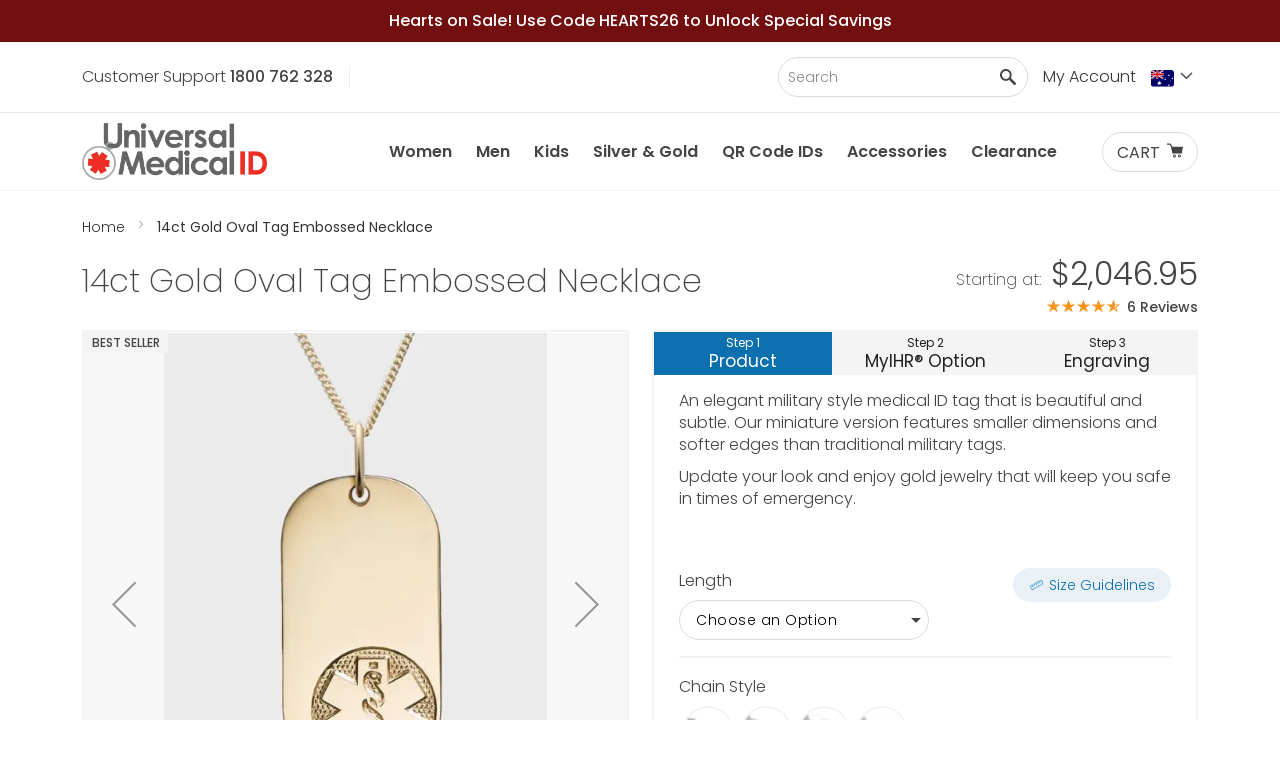

--- FILE ---
content_type: text/html; charset=UTF-8
request_url: https://australia.universalmedicalid.com/14ct-gold-oval-tag-embossed-necklace.html
body_size: 42800
content:
<!doctype html>
<html lang="en">
    <head prefix="og: http://ogp.me/ns# fb: http://ogp.me/ns/fb# product: http://ogp.me/ns/product#">
        <script>
    var LOCALE = 'en\u002DAU';
    var BASE_URL = 'https\u003A\u002F\u002Faustralia.universalmedicalid.com\u002F';
    var require = {
        'baseUrl': 'https\u003A\u002F\u002Faustralia.universalmedicalid.com\u002Fstatic\u002Fversion1769612263\u002Ffrontend\u002FPinpoint\u002FAmid\u002Fen_AU'
    };</script>        <meta charset="utf-8"/>
<meta name="title" content="Order 14ct Gold Oval Tag Embossed Necklace | Universal Medical ID"/>
<meta name="description" content="Personalised medical IDs save lives in emergencies. Shop the 14ct Gold Oval Tag Embossed Necklace medical ID to combine all-day peace of mind with fashionable style."/>
<meta name="keywords" content="Military style medic ID necklace, engraved medical id necklace, gold medical id necklace"/>
<meta name="robots" content="INDEX,FOLLOW"/>
<meta name="viewport" content="width=device-width, initial-scale=1, maximum-scale=1"/>
<title>Order 14ct Gold Oval Tag Embossed Necklace | Universal Medical ID</title>
                <link rel="stylesheet" type="text/css" media="all" href="https://australia.universalmedicalid.com/static/version1769612263/frontend/Pinpoint/Amid/en_AU/mage/calendar.min.css" />
<link rel="stylesheet" type="text/css" media="all" href="https://australia.universalmedicalid.com/static/version1769612263/frontend/Pinpoint/Amid/en_AU/css/styles.min.css" />
<link rel="stylesheet" type="text/css" media="all" href="https://australia.universalmedicalid.com/static/version1769612263/frontend/Pinpoint/Amid/en_AU/jquery/uppy/dist/uppy-custom.min.css" />
<link rel="stylesheet" type="text/css" media="all" href="https://australia.universalmedicalid.com/static/version1769612263/frontend/Pinpoint/Amid/en_AU/Afterpay_Afterpay/css/afterpay-express-checkout.min.css" />
<link rel="stylesheet" type="text/css" media="all" href="https://australia.universalmedicalid.com/static/version1769612263/frontend/Pinpoint/Amid/en_AU/Amasty_Groupcat/js/fancybox/jquery.fancybox.min.css" />
<link rel="stylesheet" type="text/css" media="all" href="https://australia.universalmedicalid.com/static/version1769612263/frontend/Pinpoint/Amid/en_AU/MageMe_WebForms/css/styles.min.css" />
<link rel="stylesheet" type="text/css" media="all" href="https://australia.universalmedicalid.com/static/version1769612263/frontend/Pinpoint/Amid/en_AU/Magebird_Popup/css/style.min.css" />
<link rel="stylesheet" type="text/css" media="all" href="https://australia.universalmedicalid.com/static/version1769612263/frontend/Pinpoint/Amid/en_AU/Anowave_Ec/css/ec.min.css" />
<link rel="stylesheet" type="text/css" media="all" href="https://australia.universalmedicalid.com/static/version1769612263/frontend/Pinpoint/Amid/en_AU/Pinpoint_PageBuilderEnhancedLink/css/pagebuilder-enhancedlink.min.css" />
<link rel="stylesheet" type="text/css" media="print" href="https://australia.universalmedicalid.com/static/version1769612263/frontend/Pinpoint/Amid/en_AU/css/print.min.css" />
<link rel="stylesheet" type="text/css" rel="preload" media="all" href="https://australia.universalmedicalid.com/static/version1769612263/frontend/Pinpoint/Amid/en_AU/css/amidstyles.min.css" />
<link rel="stylesheet" type="text/css" rel="preload" href="https://australia.universalmedicalid.com/static/version1769612263/frontend/Pinpoint/Amid/en_AU/Pinpoint_CarouselManager/css/slick.min.css" />
<link rel="stylesheet" type="text/css" rel="preload" href="https://australia.universalmedicalid.com/static/version1769612263/frontend/Pinpoint/Amid/en_AU/Pinpoint_CarouselManager/css/slick-theme.min.css" />
<script type="text/javascript" src="https://australia.universalmedicalid.com/static/version1769612263/frontend/Pinpoint/Amid/en_AU/requirejs/require.min.js"></script>
<script type="text/javascript" src="https://australia.universalmedicalid.com/static/version1769612263/frontend/Pinpoint/Amid/en_AU/requirejs-min-resolver.min.js"></script>
<script type="text/javascript" src="https://australia.universalmedicalid.com/static/version1769612263/frontend/Pinpoint/Amid/en_AU/mage/requirejs/mixins.min.js"></script>
<script type="text/javascript" src="https://australia.universalmedicalid.com/static/version1769612263/frontend/Pinpoint/Amid/en_AU/magepack/requirejs-config-common.min.js"></script>
<script type="text/javascript" src="https://australia.universalmedicalid.com/static/version1769612263/frontend/Pinpoint/Amid/en_AU/magepack/requirejs-config-product.min.js"></script>
<script type="text/javascript" src="https://australia.universalmedicalid.com/static/version1769612263/frontend/Pinpoint/Amid/en_AU/requirejs-config.min.js"></script>
<script type="text/javascript" src="https://australia.universalmedicalid.com/static/version1769612263/frontend/Pinpoint/Amid/en_AU/Magebird_Popup/js/main.min.js"></script>
<script type="text/javascript" src="https://australia.universalmedicalid.com/static/version1769612263/frontend/Pinpoint/Amid/en_AU/Anowave_Ec/js/ec.min.js"></script>
<script type="text/javascript" src="https://australia.universalmedicalid.com/static/version1769612263/frontend/Pinpoint/Amid/en_AU/Anowave_Ec4/js/ec4.min.js"></script>
<!--[if IE 11]>
<script type="text/javascript" src="https://australia.universalmedicalid.com/static/version1769612263/frontend/Pinpoint/Amid/en_AU/Klevu_Search/js/klevu/ieUrlPolyfill.min.js"></script>
<![endif]-->
<link rel="canonical" href="https://australia.universalmedicalid.com/14ct-gold-oval-tag-embossed-necklace.html" />
<link rel="icon" type="image/x-icon" href="https://australia.universalmedicalid.com/media/favicon/default/favicon.ico" />
<link rel="shortcut icon" type="image/x-icon" href="https://australia.universalmedicalid.com/media/favicon/default/favicon.ico" />
<style>.async-hide { opacity: 0 !important} </style>
<script>(function(a,s,y,n,c,h,i,d,e){s.className+=' '+y;h.start=1*new Date;
h.end=i=function(){s.className=s.className.replace(RegExp(' ?'+y),'')};
(a[n]=a[n]||[]).hide=h;setTimeout(function(){i();h.end=null},c);h.timeout=c;
})(window,document.documentElement,'async-hide','dataLayer',4000,
{'OPT-K5FH44W':true});</script>
<script src="https://www.googleoptimize.com/optimize.js?id=OPT-WMGPTCG"></script>

<!-- Start VWO Async Smartcode -->
<script type="text/javascript">
window._vwo_code = window._vwo_code || (function(){
var account_id=475383,
settings_tolerance=2000,
library_tolerance=2500,
use_existing_jquery=false,
is_spa=1,
hide_element='body',

/* DO NOT EDIT BELOW THIS LINE */
f=false,d=document,code={use_existing_jquery:function(){return use_existing_jquery;},library_tolerance:function(){return library_tolerance;},finish:function(){if(!f){f=true;var a=d.getElementById('_vis_opt_path_hides');if(a)a.parentNode.removeChild(a);}},finished:function(){return f;},load:function(a){var b=d.createElement('script');b.src=a;b.type='text/javascript';b.innerText;b.onerror=function(){_vwo_code.finish();};d.getElementsByTagName('head')[0].appendChild(b);},init:function(){
window.settings_timer=setTimeout('_vwo_code.finish()',settings_tolerance);var a=d.createElement('style'),b=hide_element?hide_element+'{opacity:0 !important;filter:alpha(opacity=0) !important;background:none !important;}':'',h=d.getElementsByTagName('head')[0];a.setAttribute('id','_vis_opt_path_hides');a.setAttribute('type','text/css');if(a.styleSheet)a.styleSheet.cssText=b;else a.appendChild(d.createTextNode(b));h.appendChild(a);this.load('//dev.visualwebsiteoptimizer.com/j.php?a='+account_id+'&u='+encodeURIComponent(d.URL)+'&f='+(+is_spa)+'&r='+Math.random());return settings_timer; }};window._vwo_settings_timer = code.init(); return code; }());
</script>
<!-- End VWO Async Smartcode -->
<!-- BEGIN LivePerson Monitor. -->

<script type="text/javascript">window.lpTag=window.lpTag||{},'undefined'==typeof window.lpTag._tagCount?(window.lpTag={wl:lpTag.wl||null,scp:lpTag.scp||null,site:'69974735'||'',section:lpTag.section||'',tagletSection:lpTag.tagletSection||null,autoStart:lpTag.autoStart!==!1,ovr:lpTag.ovr||{},_v:'1.10.0',_tagCount:1,protocol:'https:',events:{bind:function(t,e,i){lpTag.defer(function(){lpTag.events.bind(t,e,i)},0)},trigger:function(t,e,i){lpTag.defer(function(){lpTag.events.trigger(t,e,i)},1)}},defer:function(t,e){0===e?(this._defB=this._defB||[],this._defB.push(t)):1===e?(this._defT=this._defT||[],this._defT.push(t)):(this._defL=this._defL||[],this._defL.push(t))},load:function(t,e,i){var n=this;setTimeout(function(){n._load(t,e,i)},0)},_load:function(t,e,i){var n=t;t||(n=this.protocol+'//'+(this.ovr&&this.ovr.domain?this.ovr.domain:'lptag.liveperson.net')+'/tag/tag.js?site='+this.site);var o=document.createElement('script');o.setAttribute('charset',e?e:'UTF-8'),i&&o.setAttribute('id',i),o.setAttribute('src',n),document.getElementsByTagName('head').item(0).appendChild(o)},init:function(){this._timing=this._timing||{},this._timing.start=(new Date).getTime();var t=this;window.attachEvent?window.attachEvent('onload',function(){t._domReady('domReady')}):(window.addEventListener('DOMContentLoaded',function(){t._domReady('contReady')},!1),window.addEventListener('load',function(){t._domReady('domReady')},!1)),'undefined'===typeof window._lptStop&&this.load()},start:function(){this.autoStart=!0},_domReady:function(t){this.isDom||(this.isDom=!0,this.events.trigger('LPT','DOM_READY',{t:t})),this._timing[t]=(new Date).getTime()},vars:lpTag.vars||[],dbs:lpTag.dbs||[],ctn:lpTag.ctn||[],sdes:lpTag.sdes||[],hooks:lpTag.hooks||[],identities:lpTag.identities||[],ev:lpTag.ev||[]},lpTag.init()):window.lpTag._tagCount+=1;</script>

<!-- END LivePerson Monitor. -->
<style>
.cms-index-index .page-main { margin-top: 0;}
.checkout-cart-index .hero-banner .banner-image {
min-height: unset;
}
@media (max-width:801px)  {
.catalog-product-view .medical-wallet-card {
display: flex;
flex-direction: column;
}
}
.cms-index-index .hero-banner__wrapper {
margin-bottom: 0;
}
</style>
<script type="application/ld+json">
    {
      "@context" : "https://schema.org",
      "@type" : "WebSite",
      "name" : "Universal Medical ID Australia",
      "url" : "https://australia.universalmedicalid.com/"
    }
  </script>
        <!-- NO Pixel ID is configured, please goto Admin -->
<script>
console.log('No Meta pixel is configured, please log in as a admin and then visit Stores -> Meta -> Setup -> Get Started');
</script>

    <link rel="preconnect" href="https&#x3A;&#x2F;&#x2F;statsjs.klevu.com" crossorigin="anonymous"/>    <link rel="preconnect" href="https&#x3A;&#x2F;&#x2F;js.klevu.com" crossorigin="anonymous"/>
<script type="text&#x2F;javascript">

    var klevu_lang = 'en';
    var klevu_baseCurrencyCode = 'AUD';
    var klevu_currentCurrencyCode = 'AUD';
    
    var klevu_pubIsInUse = true;
    var klevu_current_version = '3.8.1';
</script>
    
    <script type="text&#x2F;javascript" src="https&#x3A;&#x2F;&#x2F;js.klevu.com&#x2F;core&#x2F;v2&#x2F;klevu.js"></script>
<script type="text&#x2F;javascript" id="klevu_jsapikeys">
    klevu({"search":{"apiKey":"klevu-15741619938517035"},"analytics":{"apiKey":"klevu-15741619938517035"}});
</script>
<script type="text&#x2F;javascript" id="klevu_jsmodules">
    // Add Price Field Suffix for customer group and currency conversion
    // When javascript is deferred the calling code must use window._klvReady
    var klevu_addPriceSuffixToQueryControl = {
        name: 'addPriceSuffixToQuery',
        fire: function (data, scope) {
            var localStorage = JSON.parse(
                window.localStorage.getItem('klv_mage') || '{}'
            );
            var customerData = localStorage.customerData || {};
            if ('undefined' !== typeof customerData.customer_group_id) {
                klevu.search.modules.addPriceSuffixToQuery(data, scope, klevu_baseCurrencyCode, customerData.customer_group_id);
            }
        }
    };

    (function (klevu) {
        klevu.extend(true, klevu.search.modules, {
            addPriceSuffixToQuery: function (data, scope, currencyCode, customerGroupId) {
                if (typeof data.request.current === 'undefined') {
                    return false;
                }

                klevu.each(data.request.current.recordQueries, function (key, query) {
                    //code to fetch prices
                    klevu.setObjectPath(
                        data,
                        'localOverrides.query.' + query.id + '.settings.priceFieldSuffix',
                        currencyCode + '-' + customerGroupId
                    );
                });
            },

            mageConvertPriceRecordCurrencyData: function (productRecords, currencyCode, currencyRates) {
                if (!productRecords) {
                    return;
                }
                klevu.each(productRecords, function (recordKey, productRecord) {
                    var fromRate = parseFloat(currencyRates[productRecord.currency] || 0);
                    var toRate = parseFloat(currencyRates[currencyCode] || 0);
                    if (!fromRate || !toRate) {
                        return;
                    }
                    var exchangeRate = toRate / fromRate;
                    if (klevu.isNumeric(klevu.getObjectPath(productRecord, 'price'))) {
                        productRecord.price *= exchangeRate;
                    }
                    if (klevu.isNumeric(klevu.getObjectPath(productRecord, 'salePrice'))) {
                        productRecord.salePrice *= exchangeRate;
                    }
                    if (klevu.isNumeric(klevu.getObjectPath(productRecord, 'startPrice'))) {
                        productRecord.startPrice *= exchangeRate;
                    }

                    productRecord.currency = currencyCode;
                });
            }
        });
    })(klevu);
</script><script type="text&#x2F;javascript" id="klevu_jsinteractive">
    klevu.interactive(function () {
        var options = {"url":{"protocol":"https:","landing":"https:\/\/australia.universalmedicalid.com\/search\/","search":"https:\/\/uscs16v2.ksearchnet.com\/cs\/v2\/search"},"search":{"minChars":0,"searchBoxSelector":"input[type=text][name=q],input[type=search][name=q],.kuSearchInput"}};
        
        klevu(options);
        
    });
</script>
    
    <script type="text&#x2F;javascript" src="https&#x3A;&#x2F;&#x2F;js.klevu.com&#x2F;theme&#x2F;default&#x2F;v2&#x2F;quick-search-theme.js"></script>    <script type="text/x-magento-init">
        {
            "*": {
                "Magento_PageCache/js/form-key-provider": {
                    "isPaginationCacheEnabled":
                        0                }
            }
        }
    </script>
<script type="text/x-magento-init">
    {
        "*": {
            "nonceInjector": {
                "nonce": "czRrcmd6cDVza21mamdpMWF0cHF0dG53eHV2ejB3YTU\u003D"
        }
    }
}
</script>
<script data-ommit="true" nonce="MGt4Z3A5bzF2Nm14cG1seG5qbjR2cnBsMm5sbzJ0Z2I=">

	window.dataLayer = window.dataLayer || [];

	window.AEC = window.AEC || {};

	AEC.Const = {"URL":"https://australia.universalmedicalid.com/","TIMING_CATEGORY_ADD_TO_CART":"Add To Cart Time","TIMING_CATEGORY_REMOVE_FROM_CART":"Remove From Cart Time","TIMING_CATEGORY_PRODUCT_CLICK":"Product Detail Click Time","TIMING_CATEGORY_CHECKOUT":"Checkout Time","TIMING_CATEGORY_CHECKOUT_STEP":"Checkout Step Tim","TIMING_CATEGORY_PRODUCT_WISHLIST":"Add to Wishlist Time","TIMING_CATEGORY_PRODUCT_COMPARE":"Add to Compare Time","VARIANT_DELIMITER":"-","VARIANT_DELIMITER_ATT":":","CHECKOUT_STEP_SHIPPING":1,"CHECKOUT_STEP_PAYMENT":2,"CHECKOUT_STEP_ORDER":3,"DIMENSION_SEARCH":18,"COOKIE_DIRECTIVE":false,"COOKIE_DIRECTIVE_ENGINE":0,"COOKIE_DIRECTIVE_SEGMENT_MODE":false,"COOKIE_DIRECTIVE_SEGMENT_MODE_EVENTS":["cookieConsentGranted"],"COOKIE_DIRECTIVE_CONSENT_GRANTED_EVENT":"cookieConsentGranted","COOKIE_DIRECTIVE_CONSENT_DECLINE_EVENT":"cookieConsentDeclined","COOKIE_DIRECTIVE_OVERRIDE_DECLINE":false,"CATALOG_CATEGORY_ADD_TO_CART_REDIRECT_EVENT":"catalogCategoryAddToCartRedirect"};

	AEC.Const.COOKIE_DIRECTIVE_CONSENT_GRANTED = AEC.CookieConsent.getConsent("cookieConsentGranted");

	Object.entries({"Message":{"confirm":false,"confirmRemoveTitle":"Are you sure?","confirmRemove":"Are you sure you would like to remove this item from the shopping cart?"},"storeName":"AU Store View","currencyCode":"AUD","useDefaultValues":false,"facebook":true,"tiktok":false,"SUPER":[{"id":"263","label":"Chain Style","code":"chain_type","options":[{"value_index":"887","label":"Curb","product_super_attribute_id":"6952","default_label":"Curb","store_label":"Curb","use_default_value":true},{"value_index":"930","label":"Curb Heavy","product_super_attribute_id":"6952","default_label":"Curb Heavy","store_label":"Curb Heavy","use_default_value":true},{"value_index":"886","label":"Cable","product_super_attribute_id":"6952","default_label":"Cable","store_label":"Cable","use_default_value":true},{"value_index":"903","label":"Rope","product_super_attribute_id":"6952","default_label":"Rope","store_label":"Rope","use_default_value":true}]},{"id":"308","label":"Length","code":"band_chain_length","options":[{"value_index":"879","label":"45.7 cm \/ 18 in","product_super_attribute_id":"6953","default_label":"45.7 cm \/ 18 in","store_label":"45.7 cm \/ 18 in","use_default_value":true},{"value_index":"881","label":"50.8 cm \/ 20 in","product_super_attribute_id":"6953","default_label":"50.8 cm \/ 20 in","store_label":"50.8 cm \/ 20 in","use_default_value":true},{"value_index":"882","label":"61.0 cm \/ 24 in","product_super_attribute_id":"6953","default_label":"61.0 cm \/ 24 in","store_label":"61.0 cm \/ 24 in","use_default_value":true}]}],"CONFIGURABLE_SIMPLES":{"4651":{"id":"MIXXNE14OTEMCULTNCXX18","parent":"MIXXNE14OTEM????NCXX??","name":"14K Gold Oval Tag Embossed Necklace Curb Standard 18 inch","parent_name":"14ct Gold Oval Tag Embossed Necklace","price":"2046.950000","price_tier":[],"configurations":[{"value":"263","label":"Curb","title":"Chain Style","variant":"Chain Style:Curb"},{"value":"308","label":"45.7 cm \/ 18 in","title":"Length","variant":"Length:45.7 cm \/ 18 in"}]},"4652":{"id":"MIXXNE14OTEMCULTNCXX20","parent":"MIXXNE14OTEM????NCXX??","name":"14K Gold Oval Tag Embossed Necklace Curb Standard 20 inch","parent_name":"14ct Gold Oval Tag Embossed Necklace","price":"2046.950000","price_tier":[],"configurations":[{"value":"263","label":"Curb","title":"Chain Style","variant":"Chain Style:Curb"},{"value":"308","label":"50.8 cm \/ 20 in","title":"Length","variant":"Length:50.8 cm \/ 20 in"}]},"4653":{"id":"MIXXNE14OTEMCULTNCXX24","parent":"MIXXNE14OTEM????NCXX??","name":"14K Gold Oval Tag Embossed Necklace Curb Standard 24 inch","parent_name":"14ct Gold Oval Tag Embossed Necklace","price":"2046.950000","price_tier":[],"configurations":[{"value":"263","label":"Curb","title":"Chain Style","variant":"Chain Style:Curb"},{"value":"308","label":"61.0 cm \/ 24 in","title":"Length","variant":"Length:61.0 cm \/ 24 in"}]},"4654":{"id":"MIXXNE14OTEMCUHVNCXX18","parent":"MIXXNE14OTEM????NCXX??","name":"14K Gold Oval Tag Embossed Necklace Curb Heavy 18 inch","parent_name":"14ct Gold Oval Tag Embossed Necklace","price":"2202.950000","price_tier":[],"configurations":[{"value":"263","label":"Curb Heavy","title":"Chain Style","variant":"Chain Style:Curb Heavy"},{"value":"308","label":"45.7 cm \/ 18 in","title":"Length","variant":"Length:45.7 cm \/ 18 in"}]},"4655":{"id":"MIXXNE14OTEMCUHVNCXX20","parent":"MIXXNE14OTEM????NCXX??","name":"14K Gold Oval Tag Embossed Necklace Curb Heavy 20 inch","parent_name":"14ct Gold Oval Tag Embossed Necklace","price":"2202.950000","price_tier":[],"configurations":[{"value":"263","label":"Curb Heavy","title":"Chain Style","variant":"Chain Style:Curb Heavy"},{"value":"308","label":"50.8 cm \/ 20 in","title":"Length","variant":"Length:50.8 cm \/ 20 in"}]},"4656":{"id":"MIXXNE14OTEMCUHVNCXX24","parent":"MIXXNE14OTEM????NCXX??","name":"14K Gold Oval Tag Embossed Necklace Curb Heavy 24 inch","parent_name":"14ct Gold Oval Tag Embossed Necklace","price":"2202.950000","price_tier":[],"configurations":[{"value":"263","label":"Curb Heavy","title":"Chain Style","variant":"Chain Style:Curb Heavy"},{"value":"308","label":"61.0 cm \/ 24 in","title":"Length","variant":"Length:61.0 cm \/ 24 in"}]},"4660":{"id":"MIXXNE14OTEMCALTNCXX18","parent":"MIXXNE14OTEM????NCXX??","name":"14K Gold Oval Tag Embossed Necklace Cable Standard 18 inch","parent_name":"14ct Gold Oval Tag Embossed Necklace","price":"2061.950000","price_tier":[],"configurations":[{"value":"263","label":"Cable","title":"Chain Style","variant":"Chain Style:Cable"},{"value":"308","label":"45.7 cm \/ 18 in","title":"Length","variant":"Length:45.7 cm \/ 18 in"}]},"4661":{"id":"MIXXNE14OTEMCALTNCXX20","parent":"MIXXNE14OTEM????NCXX??","name":"14K Gold Oval Tag Embossed Necklace Cable Standard 20 inch","parent_name":"14ct Gold Oval Tag Embossed Necklace","price":"2061.950000","price_tier":[],"configurations":[{"value":"263","label":"Cable","title":"Chain Style","variant":"Chain Style:Cable"},{"value":"308","label":"50.8 cm \/ 20 in","title":"Length","variant":"Length:50.8 cm \/ 20 in"}]},"4662":{"id":"MIXXNE14OTEMCALTNCXX24","parent":"MIXXNE14OTEM????NCXX??","name":"14K Gold Oval Tag Embossed Necklace Cable Standard 24 inch","parent_name":"14ct Gold Oval Tag Embossed Necklace","price":"2061.950000","price_tier":[],"configurations":[{"value":"263","label":"Cable","title":"Chain Style","variant":"Chain Style:Cable"},{"value":"308","label":"61.0 cm \/ 24 in","title":"Length","variant":"Length:61.0 cm \/ 24 in"}]},"4657":{"id":"MIXXNE14OTEMRPLTNCXX18","parent":"MIXXNE14OTEM????NCXX??","name":"14K Gold Oval Tag Embossed Necklace Rope Standard 18 inch","parent_name":"14ct Gold Oval Tag Embossed Necklace","price":"2056.950000","price_tier":[],"configurations":[{"value":"263","label":"Rope","title":"Chain Style","variant":"Chain Style:Rope"},{"value":"308","label":"45.7 cm \/ 18 in","title":"Length","variant":"Length:45.7 cm \/ 18 in"}]},"4658":{"id":"MIXXNE14OTEMRPLTNCXX20","parent":"MIXXNE14OTEM????NCXX??","name":"14K Gold Oval Tag Embossed Necklace Rope Standard 20 inch","parent_name":"14ct Gold Oval Tag Embossed Necklace","price":"2056.950000","price_tier":[],"configurations":[{"value":"263","label":"Rope","title":"Chain Style","variant":"Chain Style:Rope"},{"value":"308","label":"50.8 cm \/ 20 in","title":"Length","variant":"Length:50.8 cm \/ 20 in"}]},"4659":{"id":"MIXXNE14OTEMRPLTNCXX24","parent":"MIXXNE14OTEM????NCXX??","name":"14K Gold Oval Tag Embossed Necklace Rope Standard 24 inch","parent_name":"14ct Gold Oval Tag Embossed Necklace","price":"2056.950000","price_tier":[],"configurations":[{"value":"263","label":"Rope","title":"Chain Style","variant":"Chain Style:Rope"},{"value":"308","label":"61.0 cm \/ 24 in","title":"Length","variant":"Length:61.0 cm \/ 24 in"}]}},"BUNDLE":{"bundles":[],"options":[]},"localStorage":"true","summary":false,"reset":false,"tax":1,"simples":false}).forEach(([key,value]) => 
	{
		AEC[key] = value;
	});
	
</script>
        	<!-- Facebook Pixel Code -->
<script>
!function(f,b,e,v,n,t,s)
{if(f.fbq)return;n=f.fbq=function(){n.callMethod?
n.callMethod.apply(n,arguments):n.queue.push(arguments)};
if(!f._fbq)f._fbq=n;n.push=n;n.loaded=!0;n.version='2.0';
n.queue=[];t=b.createElement(e);t.async=!0;
t.src=v;s=b.getElementsByTagName(e)[0];
s.parentNode.insertBefore(t,s)}(window,document,'script',
'https://connect.facebook.net/en_US/fbevents.js');
fbq('init', '2173805506265182'); 
fbq('track', 'PageView');
</script>
<noscript>
<img height="1" width="1" 
src="https://www.facebook.com/tr?id=2173805506265182&ev=PageView
&noscript=1"/>
</noscript>
<!-- End Facebook Pixel Code -->        
    <script data-ommit="true" nonce="MGt4Z3A5bzF2Nm14cG1seG5qbjR2cnBsMm5sbzJ0Z2I=">

                        
            (() => 
            {
                let time = 0, loop = setInterval(() => 
            	{
                	time++;
                	
            		if ('undefined' !== typeof fbq)
            		{
            			AEC.EventDispatcher.trigger('ec.facebook.loaded', {});
    
            			clearInterval(loop);
            		}

            		if (time > 100)
            		{
                		console.log('Failed to detect ec.facebook.loaded event.');

                		clearInterval(loop);
            		}

            	}, 100);
            })();
            
    </script>
<script data-ommit="true" nonce="MGt4Z3A5bzF2Nm14cG1seG5qbjR2cnBsMm5sbzJ0Z2I=">

    (summary => 
    {
    	if (summary)
    	{
        	let getSummary = (event) => 
        	{
            	AEC.Request.post("https:\/\/australia.universalmedicalid.com\/datalayer\/index\/cart\/",{ event:event }, (response) => 
            	{
                	dataLayer.push(response);
               	});
            };

            ['ec.cookie.remove.item.data','ec.cookie.update.item.data','ec.cookie.add.data'].forEach(event => 
            {
            	AEC.EventDispatcher.on(event, (event => 
            	{
                	return () => 
                	{
                    	setTimeout(() => { getSummary(event); }, 2000);
                    };
                })(event));
            });
    	}
    })(AEC.summary);
	
</script><script data-ommit="true" nonce="MGt4Z3A5bzF2Nm14cG1seG5qbjR2cnBsMm5sbzJ0Z2I=">

    if ('undefined' !== typeof AEC && AEC.GA4)
    {
    	AEC.GA4.enabled = true;

    	    	
    	AEC.GA4.conversion_event = "purchase";

    	    	
    	AEC.GA4.currency = "AUD";

    	    	
    	AEC.GA4.quote = [];
    }
    
</script><script data-ommit="true" nonce="MGt4Z3A5bzF2Nm14cG1seG5qbjR2cnBsMm5sbzJ0Z2I=">

		
	window.dataLayer = window.dataLayer || [];

	
	
		
	var dataLayerTransport = (function()
	{
		var data = [];
		
		return {
			data:[],
			push: function(data)
			{
				this.data.push(data);
				
				return this;
			},
			serialize: function()
			{
				return this.data;
			}
		}	
	})();
	
</script>
	<script data-ommit="true" nonce="MGt4Z3A5bzF2Nm14cG1seG5qbjR2cnBsMm5sbzJ0Z2I=">

		(endpoints => 
		{
			let engines = 
			{
				0: () => {},
				1: () => {},
				2: () => 
				{
					window.addEventListener('CookiebotOnAccept', event => 
					{
						return true;
					}, 
					false);
				},
				3: () => {},
				4: () => 
				{
					(() =>  
					{
						let wait = 0, interval = 100;

						let otc = () => 
						{
							return 'undefined' !== typeof window.OneTrust;
						};

						window.ot = setInterval(end => 
						{
							wait += interval;

							if (wait > end)
							{
								if (window.ot)
								{
									clearInterval(window.ot);
								}
							}

							if (otc())
							{
								window.dispatchEvent(new CustomEvent("onetrust_loaded", 
								{
									detail: 
									{
										groups: window.OptanonActiveGroups
									}
								}));

								clearInterval(window.ot);
								
								let uuid = AEC.Cookie.get('cookieUuid');

								let map = [];

								OneTrust.OnConsentChanged(() => 
								{
									let groups = window.OptanonActiveGroups.split(',').filter(String);

									let grant = [], consent = {};

									groups.forEach(group => 
									{
										if (map.hasOwnProperty(group))
										{
											map[group].forEach(signal => 
											{
												consent[signal] = true;
											});
										}
									});
									
									Object.keys(consent).forEach(key => 
									{
										grant.push(key);
									});

									let params = 
									{
										cookie: grant
									};

									if (!grant.length)
									{
										params['decline'] = true;
									}

									AEC.Request.post(endpoints.cookie, params , response => 
									{
										return true;
									});

									return true;
								});
							}
						},
						interval);
						
					})(2000);
				},
				5: () => 
				{
					let grant = [];

					grant.push("cookieConsentGranted");

					let uuid = AEC.Cookie.get('cookieUuid');

					if (!uuid)
					{
						AEC.Request.post(endpoints.cookie, { cookie: grant }, response => 
						{
							return true;
						});
					}
					return true;
				}
			};

			engines[AEC.Const.COOKIE_DIRECTIVE_ENGINE].apply(this,[]);

		})({"type":"json","cookie":"https:\/\/australia.universalmedicalid.com\/datalayer\/index\/cookie\/","cookieContent":"https:\/\/australia.universalmedicalid.com\/datalayer\/index\/cookieContent\/","cookieConsent":"https:\/\/australia.universalmedicalid.com\/datalayer\/index\/cookieConsent\/"});

	</script>

<script data-ommit="true" nonce="MGt4Z3A5bzF2Nm14cG1seG5qbjR2cnBsMm5sbzJ0Z2I=">

	/* Dynamic remarketing */
	window.google_tag_params = window.google_tag_params || {};

	/* Default pagetype */
	window.google_tag_params.ecomm_pagetype = "product";

	/* Grouped products collection */
	window.G = [];

	/**
	 * Global revenue 
	 */
	window.revenue = 0;

	/**
	 * DoubleClick
	 */
	window.DoubleClick = 
	{
		DoubleClickRevenue:	 	0,
		DoubleClickTransaction: 0,
		DoubleClickQuantity: 	0
	};
	
	
	AEC.Cookie.visitor({"pageType":"product","pageName":"Order 14ct Gold Oval Tag Embossed Necklace | Universal Medical ID","websiteCountry":"AU","websiteLanguage":"en_AU","visitorLoginState":"Logged out","visitorLifetimeValue":0,"visitorExistingCustomer":"No","clientStatus":"Not client","visitorType":"NOT LOGGED IN","currentStore":"AU Store View"}).push(dataLayer, false);
	
</script>

	<script data-ommit="true" nonce="MGt4Z3A5bzF2Nm14cG1seG5qbjR2cnBsMm5sbzJ0Z2I=">

		
		
			(params => 
			{
				window.google_tag_params.ecomm_pagetype 	= params.ecomm_pagetype;
	    		window.google_tag_params.ecomm_category 	= params.ecomm_category;

	    		window.google_tag_params.ecomm_prodid		= (pid => 
				{
					if(window.location.hash)
					{
						let hash = window.location.hash.substring(1);

						Object.entries(AEC.CONFIGURABLE_SIMPLES).forEach(([key, configurable]) => 
						{
							Object.entries(configurable.configurations).forEach(([key, value]) => 
							{
								let compare = [value.value,value.label].join('=');

								if (-1 !== hash.indexOf(compare))
								{
									pid = configurable.id;
								}
							});
						});	
					}

					return pid;
					
				})(params.ecomm_prodid);

	    		window.google_tag_params.ecomm_totalvalue 	= params.ecomm_totalvalue;

			})({"ecomm_pagetype":"product","ecomm_category":"Extra\/MyIHR IDs","ecomm_prodid":"MIXXNE14OTEM????NCXX??","ecomm_totalvalue":2046.95});

    		window.google_tag_params.returnCustomer 	=  false;

    	
		
    		window.google_tag_params.dynx_pagetype 		= 'offerdetail';
    		window.google_tag_params.dynx_itemid 		= window.google_tag_params.ecomm_prodid;
    		window.google_tag_params.dynx_totalvalue 	= window.google_tag_params.ecomm_totalvalue;
		
				
		
		(payload => 
		{
			AEC.CookieConsent.queue(() => 
			{
				AEC.Cookie.detail(payload).push(dataLayer);
				
			}).process();

						
			dataLayerTransport.push(payload);

            
            document.addEventListener("DOMContentLoaded", () => 
            {
            	let items = (function()
            	{
            		var items = [], trace = {};
            
            		document.querySelectorAll('[data-event=select_item]').forEach(element => 
            		{
            			let entity = 
            			{
            					
            				item_id: 		element.dataset.id,
            				item_name: 		element.dataset.name,
            				item_list_name: element.dataset.list,
            				item_list_id:	element.dataset.list,
            				item_brand: 	element.dataset.brand,
            				category:		element.dataset.category,
            				price: 			parseFloat(element.dataset.price),
            				index: 			parseFloat(element.dataset.position),
            				currency:		AEC.GA4.currency,
            				quantity: 		1,
            				remarketingFacebookId: element.dataset.remarketingFacebookId,
            				remarketingAdwordsId:  element.dataset.remarketingAdwordsId,
            				google_business_vertical: 'retail',
            				dimension10: element.dataset['dimension10']
            			};

            			Object.assign(entity, entity, AEC.GA4.augmentCategories(entity));
            
                    	var attributes = element.dataset.attributes;
            
                    	if (attributes)
            	        {
                	        Object.entries(JSON.parse(attributes)).forEach(([key, value]) => 
                	        {
                    	        entity[key] = value;
                	        });
                	    }

                	    if (!trace.hasOwnProperty(entity.item_id))
                	    {
                    	    trace[entity.item_id] = true;
                    	    
            				items.push(entity);
                	    }
                	});
            
            		return items;
            	})();

            	if (items.length)
            	{
            		let data = {"currency":"AUD","ecommerce":{"item_list_id":"Mixed Products","item_list_name":"Mixed Products"},"event":"view_item_list"};

            	    data.ecommerce['items'] = items;

            	    AEC.CookieConsent.queue(() => 
        			{
            			AEC.Cookie.impressions(data).push(dataLayer);
            			
        			}).process();
            	}
            });
            
		})({"ecommerce":{"currency":"AUD","value":2046.95,"items":[{"item_id":"MIXXNE14OTEM????NCXX??","item_name":"14ct Gold Oval Tag Embossed Necklace","price":2046.95,"item_brand":"","item_reviews_count":0,"item_rating_summary":0,"google_business_vertical":"retail","dimension10":"In stock","quantity":1,"index":0,"item_category":"Extra","item_category2":"MyIHR IDs"}]},"event":"view_item","currentStore":"AU Store View"});
		

				
		window.G = [];

		
			if (window.G)
			{
				window.G.forEach(entity => 
				{
					AEC.CookieConsent.queue(() => 
					{
						let g = {"currency":"AUD","ecommerce":{"item_list_id":"Grouped products","item_list_name":"Grouped products"},"event":"view_item","value":0};

						g.value = entity.price;
						
						g.ecommerce['items'] = [ entity ];

						AEC.Cookie.detail(g).push(dataLayer);
						
					}).process();
				});
			}

		
		
			(() => 
			{
				let callback = () => 
				{
					fbq('track', 'ViewContent', {"content_type":"product","content_name":"14ct Gold Oval Tag Embossed Necklace","content_category":"Extra\/MyIHR IDs","content_ids":"MIXXNE14OTEM????NCXX??","currency":"AUD","value":2046.95}, { eventID: AEC.UUID.generate({ event: 'ViewContent' }) });
				}; 

				if (AEC.Const.COOKIE_DIRECTIVE)
	    		{
	    			AEC.CookieConsent.queue(() => 
	    			{
	    				AEC.EventDispatcher.on('ec.facebook.loaded', callback);
	    			});
	    		}
	    		else 
	    		{
	    			AEC.EventDispatcher.on('ec.facebook.loaded', callback);
	    		}
	    		
			})();

    		

			</script>

<script nonce="MGt4Z3A5bzF2Nm14cG1seG5qbjR2cnBsMm5sbzJ0Z2I=">(function(w,d,s,l,i){w[l]=w[l]||[];w[l].push({'gtm.start':
new Date().getTime(),event:'gtm.js'});var f=d.getElementsByTagName(s)[0],
j=d.createElement(s),dl=l!='dataLayer'?'&l='+l:'';j.async=true;j.nonce='MGt4Z3A5bzF2Nm14cG1seG5qbjR2cnBsMm5sbzJ0Z2I=';j.src=
'https://www.googletagmanager.com/gtm.js?id='+i+dl;f.parentNode.insertBefore(j,f);
})(window,document,'script','dataLayer','GTM-TKGC3D7');</script>
<!-- End Google Tag Manager -->

<script data-ommit="true" nonce="MGt4Z3A5bzF2Nm14cG1seG5qbjR2cnBsMm5sbzJ0Z2I=">

    	
</script>
<script data-ommit="true" nonce="MGt4Z3A5bzF2Nm14cG1seG5qbjR2cnBsMm5sbzJ0Z2I=">AEC.Bind.apply({"performance":false})</script>

<link rel="prefetch" as="script" href="https://australia.universalmedicalid.com/static/version1769612263/frontend/Pinpoint/Amid/en_AU/magepack/bundle-common.min.js"/>

<link rel="prefetch" as="script" href="https://australia.universalmedicalid.com/static/version1769612263/frontend/Pinpoint/Amid/en_AU/magepack/bundle-product.min.js"/>


<script data-rocketjavascript="false">
    var MagefanWebP = {

        _canUseWebP: null,

        getUserAgentInfo: function(){
            try {
                var ua = navigator.userAgent,
                    tem,
                    M = ua.match(/(opera|chrome|safari|firefox|msie|trident(?=\/))\/?\s*(\d+)/i) || [];
                if (/trident/i.test(M[1])) {
                    tem = /\brv[ :]+(\d+)/g.exec(ua) || [];
                    return ['IE', (tem[1] || '')];
                }
                if (M[1] === 'Chrome') {
                    tem = ua.match(/\b(OPR|Edge)\/(\d+)/);
                    if (tem != null) {
                        tem = tem.slice(1);
                        tem[0] = tem[0].replace('OPR', 'Opera');
                        return tem;
                    }
                }
                M = M[2] ? [M[1], M[2]] : [navigator.appName, navigator.appVersion, '-?'];
                if ((tem = ua.match(/version\/(\d+)/i)) != null) M.splice(1, 1, tem[1]);
                return M;
            } catch (e) {
                return ['', 0];
            }
        },

        canUseWebP: function(){

            

            if (null !== this._canUseWebP){
                return this._canUseWebP;
            }

            try {
                var elem = document.createElement('canvas');
                if (!!(elem.getContext && elem.getContext('2d'))) {
                    var r = (elem.toDataURL('image/webp').indexOf('data:image/webp') == 0);
                    if (!r) {
                        var ua = this.getUserAgentInfo();
                        if (ua && ua.length > 1) {
                            ua[0] = ua[0].toLowerCase();
                            if ('firefox' == ua[0] && parseInt(ua[1]) >= 65) {
                                this._canUseWebP = true;
                                return this._canUseWebP;
                            }
                            if ('edge' == ua[0] && parseInt(ua[1]) >= 18) {
                                this._canUseWebP = true;
                                return this._canUseWebP;
                            }
                            if ('safari' == ua[0]) {
                                if (navigator.platform.includes('Mac')) {
                                    if (parseInt(ua[1]) >= 16) {
                                        this._canUseWebP = true;
                                    }
                                } else {
                                    if (parseInt(ua[1]) >= 15) {
                                        this._canUseWebP = true;
                                    }
                                }

                                return this._canUseWebP;
                            }
                        }
                    }

                    this._canUseWebP = r;
                    return this._canUseWebP;
                }
                this._canUseWebP = false;
                return this._canUseWebP;
            } catch (e) {
                console.log(e);
                this._canUseWebP = false;
                return this._canUseWebP;
            }
        },

        getOriginWebPImage: function(src) {
            if (src.indexOf('mf_webp') == -1) {
                return src;
            }

            var array = src.split('/');
            var imageFormat = '';

            for (var i = 0; i < array.length; i++) {
                if (array[i] == 'mf_webp') {
                    imageFormat = array[i + 1];
                    array.splice(i, 3);
                    break;
                }
            }
            src = array.join('/');
            return src.replace('.webp', '.' + imageFormat);
        },

        getWebUrl: function (imageUrl) {
            /* @var string */
            imageUrl = imageUrl.trim();
            var baseUrl = 'https://australia.universalmedicalid.com/';
            var imageFormat = imageUrl.split('.').pop();

            if ('webp' === imageFormat) {
                return imageUrl;
            }

            var mediaBaseUrl = 'https://australia.universalmedicalid.com/media/';
            var staticBaseUrl = 'https://australia.universalmedicalid.com/static/';

            if (imageUrl.indexOf(mediaBaseUrl) == -1 && imageUrl.indexOf(staticBaseUrl) == -1) {
                mediaBaseUrl = baseUrl + 'media/';
                staticBaseUrl = baseUrl + 'static/';

                if (imageUrl.indexOf(mediaBaseUrl) == -1 && imageUrl.indexOf(staticBaseUrl) == -1) {
                    return false;
                }
            }

            var imagePath = imageUrl;
            imagePath = imagePath.replace(mediaBaseUrl, 'media/');
            imagePath = imagePath.replace(staticBaseUrl, 'static/');
            imagePath = imagePath.replace(baseUrl + 'pub/media/', 'media/');
            imagePath = imagePath.replace(baseUrl + 'pub/static/', 'static/');
            imagePath = imagePath.replace(/\.(jpe?g|png|gif)$/i, '.webp');
            imagePath = mediaBaseUrl + 'mf_webp/' + imageFormat + '/' + imagePath;
            imagePath = imagePath.replace('%20', ' ');
            imagePath = imagePath.replace(/version\d{10}\//g, '');
            return imagePath;
        }
    };

    /* MagicToolboxContainer Fix */
    function MagefanWebPMagicToolboxContainerFix()
    {
        if (!MagefanWebP.canUseWebP()) {
            (function(){
                var i;
                var els = document.querySelectorAll('.MagicToolboxContainer a, .MagicToolboxContainer img');
                if (!els) return;
                var el;
                for (i=0; i<els.length; i++) {
                    el = els[i];
                    if (el.href) {
                        el.href = MagefanWebP.getOriginWebPImage(el.href);
                    }

                    if (el.getAttribute('webpimg')) {
                        el.src = MagefanWebP.getOriginWebPImage(el.getAttribute('webpimg'));
                    } else {
                        if (el.src) {
                            el.src = MagefanWebP.getOriginWebPImage(el.src);
                        }
                    }

                    if (el.dataset && el.dataset.image) {
                        el.dataset.image = MagefanWebP.getOriginWebPImage(el.dataset.image);
                    }

                }
            })();
        } else {
            replacePixelMagicToolbox();
            checkIfPixelReplaced();
        }
    }

    function replacePixelMagicToolbox() {
        (function() {
            var i, els = document.querySelectorAll('.MagicToolboxContainer img');

            if (!els) return;
            var el;

            for (i=0; i<els.length; i++) {
                el = els[i];

                if (el.getAttribute('webpimg')) {
                    el.src = el.getAttribute('webpimg');
                }
            }
        })();
    }

    function checkIfPixelReplaced() {
        var intervalCounter = 0,
            waitForMagicToolbox = setInterval(function() {
                if (document.querySelectorAll('figure img[src$="/p.jpg"]').length) {
                    replacePixelMagicToolbox();
                    clearInterval(waitForMagicToolbox);
                }

                if (intervalCounter > 10) {
                    clearInterval(waitForMagicToolbox);
                }

                intervalCounter++;
            }, 500);
    }


    function updateBodyClassAndFallbackToOriginalImagesIfNoWebPSupport()
    {
      
        if (!MagefanWebP.canUseWebP()) {
            document.body.className += ' no-webp ';

            (function(){
                var i;
                var els = document.querySelectorAll('a[href$=".webp"]');
                if (!els) return;
                var el;
                for (i=0; i<els.length; i++) {
                    el = els[i];
                    if (el.href) {
                         el.href = MagefanWebP.getOriginWebPImage(el.href);
                    }
                }
            })();
        } else {
            document.body.className += ' webp-supported ';
        }
    }

    document.addEventListener('DOMContentLoaded', updateBodyClassAndFallbackToOriginalImagesIfNoWebPSupport);
    document.addEventListener('breeze:load', updateBodyClassAndFallbackToOriginalImagesIfNoWebPSupport);

    
</script>
<script>
    document.addEventListener('DOMContentLoaded', function(e){
        if (!MagefanWebP.canUseWebP()) {
            /* Replace some custom webp images with original one if webp is not supported */
            /* Can add <a> tag in future as well */
            setInterval(function(){
                document.querySelectorAll("img[src$='.webp']:not(.no-origin-webp-img)").forEach(function(el){
                    var scr = el.getAttribute('src');
                    var newScr = MagefanWebP.getOriginWebPImage(scr);

                    if (scr != newScr) {
                        el.setAttribute('src', newScr);
                    } else {
                        el.classList.add('no-origin-webp-img');
                    }
                });

            }, 1000);
        }

        function processLazyPictureImg(img)
        {
            var src = img.getAttribute('src');
            var keys = ['original', 'src', 'lazyload'];
            var original, _original;
            for (var i=0;i<keys.length;i++) {
                _original = img.getAttribute('data-' + keys[i]);
                if (_original) {
                    original = _original;
                    break;
                }
            }
            if (original == src) {

                if (img.getAttribute('data-mf-lazy-picture-img')) return;
                img.setAttribute('data-mf-lazy-picture-img', 1);


                img.parentElement.querySelectorAll('source').forEach(function(el){
                    var srcset = el.getAttribute('srcset');
                    var originalset = el.getAttribute('data-originalset');
                    if (originalset && (originalset != srcset)) {
                        el.setAttribute('srcset', originalset);
                        el.classList.remove('lazyload');
                    }
                });

                var lazyLoader = img.closest('.lazy-loader');
                if (lazyLoader) {
                    lazyLoader.classList.remove('lazy-loader');
                }

                document.querySelectorAll("picture img[src='"+src+"']").forEach(function(img){
                    processLazyPictureImg(img);
                });

            }
        }

        document.querySelectorAll('picture img[data-original],picture img[data-src],picture img[data-lazyload]').forEach(function(el){
            el.addEventListener('load', function(e){
                processLazyPictureImg(e.target);
            });
            processLazyPictureImg(el);
        });
    });
</script>
<style>
    picture.mfwebp source.lazyload,
    picture.mfwebp source.lazy {background:none;content:none;}
</style>

<meta property="og:type" content="product" />
<meta property="og:title"
      content="14ct&#x20;Gold&#x20;Oval&#x20;Tag&#x20;Embossed&#x20;Necklace" />
<meta property="og:image"
      content="https://australia.universalmedicalid.com/media/catalog/product/cache/6517c62f5899ad6aa0ba23ceb3eeff97/a/m/ami_neck_dogtag_emb_oval_curb.jpg" />
<meta property="og:description"
      content="An&#x20;elegant&#x20;military&#x20;style&#x20;medical&#x20;ID&#x20;tag&#x20;that&#x20;is&#x20;beautiful&#x20;and&#x20;subtle.&#x20;Our&#x20;miniature&#x20;version&#x20;features&#x20;smaller&#x20;dimensions&#x20;and&#x20;softer&#x20;edges&#x20;than&#x20;traditional&#x20;military&#x20;tags.&#x0D;&#x0A;Update&#x20;your&#x20;look&#x20;and&#x20;enjoy&#x20;gold&#x20;jewelry&#x20;that&#x20;will&#x20;keep&#x20;you&#x20;safe&#x20;in&#x20;times&#x20;of&#x20;emergency.&#x0D;&#x0A;&#xA0;" />
<meta property="og:url" content="https://australia.universalmedicalid.com/14ct-gold-oval-tag-embossed-necklace.html" />
    <meta property="product:price:amount" content="2046.95"/>
    <meta property="product:price:currency"
      content="AUD"/>
<script type="application/ld+json">{"@context":"http:\/\/schema.org","@type":"BreadcrumbList","itemListElement":[{"@type":"ListItem","item":{"@id":"https:\/\/australia.universalmedicalid.com\/14ct-gold-oval-tag-embossed-necklace.html","name":"14ct Gold Oval Tag Embossed Necklace"},"position":1}]}</script><script type="application/ld+json">{"@context":"http:\/\/schema.org\/","@type":"WebPage","speakable":{"@type":"SpeakableSpecification","cssSelector":[".description"],"xpath":["\/html\/head\/title"]}}</script>
<script type="text&#x2F;javascript">
    var nowUnixtime = parseInt(Date.now() / 1000);

    function klevufejs_getCookie(name) {
        if (typeof (name) === 'undefined') {
            name = 'klv_mage';
        }
        var c = '',
            ca = document.cookie.split(';');

        for (var i = 0; i < ca.length; i++) {
            c = ca[i];
            if (typeof c !== 'string') {
                continue;
            }
            var cookiePair = c.split('=');

            if (name === cookiePair[0].trim()) {
                try {
                    return JSON.parse(decodeURIComponent(cookiePair[1]));
                } catch (err) {
                    // this is fine, data will be regenerated
                }
            }
        }
        return {
            expire_sections: {}
        };
    }

    document.addEventListener('klevu.customerData.loaded', function (e) {
    var klevufejs_cookie = klevufejs_getCookie();
    klevufejs_cookie.expire_sections.customerData = nowUnixtime + 600;

    document.cookie = 'klv_mage=' + JSON.stringify(klevufejs_cookie)
        + '; expires=' + new Date((nowUnixtime + 2209600) * 1000).toUTCString()
        + '; path=/'
        + '; samesite=strict';
    });

    var klevufejs_cookie = klevufejs_getCookie();
    var klevuData = {
        ...{
            customerData: {
                revalidate_after: -1
            }
        },
        ...JSON.parse(window.localStorage.getItem('klv_mage') || '{}')
    };

    const klevuCustomerDataLoadedEvent = document.createEvent('CustomEvent');
    klevuCustomerDataLoadedEvent.initEvent('klevu.customerData.loaded', false, true);
    const klevuCustomerDataLoadErrorEvent = document.createEvent('CustomEvent');
    klevuCustomerDataLoadErrorEvent.initEvent('klevu.customerData.loadError', false, true);

    if (typeof klevufejs_cookie.expire_sections !== 'object'
        || (klevufejs_cookie.expire_sections.customerData || -1) < nowUnixtime
        || klevuData.customerData.revalidate_after < nowUnixtime
        ) {
            var xhttp = new XMLHttpRequest();
            xhttp.onerror = function (request) {
                document.dispatchEvent(klevuCustomerDataLoadErrorEvent);
            };
            xhttp.ontimeout = function (request) {
                this.onerror(request);
            };
            xhttp.onload = function (request) {
                if (this.status >= 400 || this.timeout) {
                    this.onerror(request);
                    return;
                }
                var klevuData = JSON.parse(window.localStorage.getItem('klv_mage') || '{}');
                klevuData.customerData = JSON.parse(this.response);
                window.localStorage.setItem('klv_mage', JSON.stringify(klevuData));
                document.dispatchEvent(klevuCustomerDataLoadedEvent);
            };
        xhttp.open('GET', 'https://australia.universalmedicalid.com/rest/V1/klevu/customerData', false);
        xhttp.send();
    } else {
        document.dispatchEvent(klevuCustomerDataLoadedEvent);
    }
</script><style>
	.ec-gtm-cookie-directive > div { background: #ffffff; color: #000000; -webkit-border-radius: 8px; -moz-border-radius: 8px; -ms-border-radius: 8px; -o-border-radius: 8px; border-radius: 8px;  }
    .ec-gtm-cookie-directive > div > div > div { padding-left: 0px; }
	.ec-gtm-cookie-directive > div > div > div a.action.accept,
    .ec-gtm-cookie-directive > div > div > div a.action.accept-all { color: #8bc53f; }
	.ec-gtm-cookie-directive > div > div > div a.action.refuse,
    .ec-gtm-cookie-directive > div > div > div a.action.customize { color: #000000; }
	.ec-gtm-cookie-directive > div > div > div .ec-gtm-cookie-directive-note-toggle { color: #8bc53f; }
    .ec-gtm-cookie-directive-segments { background: #ffffff; }
    .ec-gtm-cookie-directive-segments > div input[type="checkbox"] + label:before { border:1px solid #000000; }  
    .ec-gtm-cookie-directive .consent-logo { width: 0px; }
    
</style>    </head>
    <body data-container="body"
          data-mage-init='{"loaderAjax": {}, "loader": { "icon": "https://australia.universalmedicalid.com/static/version1769612263/frontend/Pinpoint/Amid/en_AU/images/loader-2.gif"}}'
        id="html-body" class="page-product-configurable catalog-product-view product-14ct-gold-oval-tag-embossed-necklace page-layout-2columns-left">
        <script src="//ui.powerreviews.com/stable/4.1/ui.js" async/>
<script type="text/javascript" po_cmp_ignore>
//<![CDATA[
var mbPopupParams = {"storeId":"5","previewId":0,"templateId":0,"popupPageId":2,"filterId":"6950","page":"1","rootUrl":"https:\/\/australia.universalmedicalid.com\/","pubDir":"","baseUrl":"https:\/\/australia.universalmedicalid.com\/","doGaTracking":false,"doMousetracking":false,"customParams":""};
//]]>
</script>  




<script type="text/x-magento-init">
    {
        "*": {
            "Magento_PageBuilder/js/widget-initializer": {
                "config": {"[data-content-type=\"slider\"][data-appearance=\"default\"]":{"Magento_PageBuilder\/js\/content-type\/slider\/appearance\/default\/widget":false},"[data-content-type=\"map\"]":{"Magento_PageBuilder\/js\/content-type\/map\/appearance\/default\/widget":false},"[data-content-type=\"row\"]":{"Magento_PageBuilder\/js\/content-type\/row\/appearance\/default\/widget":false},"[data-content-type=\"tabs\"]":{"Magento_PageBuilder\/js\/content-type\/tabs\/appearance\/default\/widget":false},"[data-content-type=\"slide\"]":{"Magento_PageBuilder\/js\/content-type\/slide\/appearance\/default\/widget":{"buttonSelector":".pagebuilder-slide-button","showOverlay":"hover","dataRole":"slide"}},"[data-content-type=\"banner\"]":{"Magento_PageBuilder\/js\/content-type\/banner\/appearance\/default\/widget":{"buttonSelector":".pagebuilder-banner-button","showOverlay":"hover","dataRole":"banner"}},"[data-content-type=\"buttons\"]":{"Magento_PageBuilder\/js\/content-type\/buttons\/appearance\/inline\/widget":false},"[data-content-type=\"products\"][data-appearance=\"carousel\"]":{"Magento_PageBuilder\/js\/content-type\/products\/appearance\/carousel\/widget":false},"[data-content-type=\"faq\"]":{"FAQ_Custom\/js\/content-type\/faq\/appearance\/default\/widget":false}},
                "breakpoints": {"desktop":{"label":"Desktop","stage":true,"default":true,"class":"desktop-switcher","icon":"Magento_PageBuilder::css\/images\/switcher\/switcher-desktop.svg","conditions":{"min-width":"1024px"},"options":{"products":{"default":{"slidesToShow":"5"}}}},"tablet":{"conditions":{"max-width":"1024px","min-width":"768px"},"options":{"products":{"default":{"slidesToShow":"4"},"continuous":{"slidesToShow":"3"}}}},"mobile":{"label":"Mobile","stage":true,"class":"mobile-switcher","icon":"Magento_PageBuilder::css\/images\/switcher\/switcher-mobile.svg","media":"only screen and (max-width: 767px)","conditions":{"max-width":"767px","min-width":"640px"},"options":{"products":{"default":{"slidesToShow":"3"}}}},"mobile-small":{"conditions":{"max-width":"640px"},"options":{"products":{"default":{"slidesToShow":"2"},"continuous":{"slidesToShow":"1"}}}}}            }
        }
    }
</script>

<script type="text/javascript">
    //<![CDATA[
    require([
        'jquery',
        'mage/cookies'
    ], function ($) {
        "use strict";

        var couponPrefix = 'c',
            hash = window.location.hash;

        if (hash.indexOf(couponPrefix) > 0) {
            $.mage.cookies.set('better_coupon', hash.substr(couponPrefix.length + 1), {lifetime: 2592000});

            var url = window.location.href;
            if (url.indexOf('checkout') > 0) {
                window.location = url.replace(hash, '');
            } else {
                history.pushState("", document.title, window.location.pathname + window.location.search);
            }
        }
    });
    //]]>
</script>

<div class="cookie-status-message" id="cookie-status">
    The store will not work correctly when cookies are disabled.</div>
<script type="text&#x2F;javascript">document.querySelector("#cookie-status").style.display = "none";</script>
<script type="text/x-magento-init">
    {
        "*": {
            "cookieStatus": {}
        }
    }
</script>

<script type="text/x-magento-init">
    {
        "*": {
            "mage/cookies": {
                "expires": null,
                "path": "\u002F",
                "domain": ".australia.universalmedicalid.com",
                "secure": true,
                "lifetime": "2209600"
            }
        }
    }
</script>
    <noscript>
        <div class="message global noscript">
            <div class="content">
                <p>
                    <strong>JavaScript seems to be disabled in your browser.</strong>
                    <span>
                        For the best experience on our site, be sure to turn on Javascript in your browser.                    </span>
                </p>
            </div>
        </div>
    </noscript>

<script>
    window.cookiesConfig = window.cookiesConfig || {};
    window.cookiesConfig.secure = true;
</script><script>    require.config({
        map: {
            '*': {
                wysiwygAdapter: 'mage/adminhtml/wysiwyg/tiny_mce/tinymceAdapter'
            }
        }
    });</script><script>    require.config({
        paths: {
            googleMaps: 'https\u003A\u002F\u002Fmaps.googleapis.com\u002Fmaps\u002Fapi\u002Fjs\u003Fv\u003D3.56\u0026key\u003D'
        },
        config: {
            'Magento_PageBuilder/js/utils/map': {
                style: '',
            },
            'Magento_PageBuilder/js/content-type/map/preview': {
                apiKey: '',
                apiKeyErrorMessage: 'You\u0020must\u0020provide\u0020a\u0020valid\u0020\u003Ca\u0020href\u003D\u0027https\u003A\u002F\u002Faustralia.universalmedicalid.com\u002Fadminhtml\u002Fsystem_config\u002Fedit\u002Fsection\u002Fcms\u002F\u0023cms_pagebuilder\u0027\u0020target\u003D\u0027_blank\u0027\u003EGoogle\u0020Maps\u0020API\u0020key\u003C\u002Fa\u003E\u0020to\u0020use\u0020a\u0020map.'
            },
            'Magento_PageBuilder/js/form/element/map': {
                apiKey: '',
                apiKeyErrorMessage: 'You\u0020must\u0020provide\u0020a\u0020valid\u0020\u003Ca\u0020href\u003D\u0027https\u003A\u002F\u002Faustralia.universalmedicalid.com\u002Fadminhtml\u002Fsystem_config\u002Fedit\u002Fsection\u002Fcms\u002F\u0023cms_pagebuilder\u0027\u0020target\u003D\u0027_blank\u0027\u003EGoogle\u0020Maps\u0020API\u0020key\u003C\u002Fa\u003E\u0020to\u0020use\u0020a\u0020map.'
            },
        }
    });</script><script>
    require.config({
        shim: {
            'Magento_PageBuilder/js/utils/map': {
                deps: ['googleMaps']
            }
        }
    });</script>

<!-- Google Tag Manager (noscript) -->
<noscript><iframe src="https://www.googletagmanager.com/ns.html?id=GTM-TKGC3D7"
height="0" width="0" style="display:none;visibility:hidden"></iframe></noscript>
<!-- End Google Tag Manager (noscript) --><script type="text/javascript">
define('listrak_utils', ['jquery'], function(jQuery) {
    'use strict';
    var utils = { requesting: false };

    var previousEmails = [];
    if(document.addEventListener) {
        document.addEventListener("ltkSubscribe", function(event) { try {
            if (event.detail.email) previousEmails.push(event.detail.email.toLowerCase());
        } catch(e) { _ltk_util.submitException(e, 'magento2 subscribe event listener'); } });
    }
    utils.isEmailUnknown = function(email) {
        return previousEmails.indexOf(email.toLowerCase()) === -1;
    }

    var makeRequest = function(url) {
                    utils.requesting = true;
            jQuery.ajax(url).always(function() { utils.requesting = false; });
                };
    utils.track = function() { makeRequest('\u002F\u002Faustralia.universalmedicalid.com\u002Fremarketing\u002Fcart\u002Ftrack\u002F'); };
    utils.order = function() { makeRequest('\u002F\u002Faustralia.universalmedicalid.com\u002Fremarketing\u002Forder\u002Ftrack\u002F'); };

    return utils;
});
</script><div class="usp-banner__wrapper">
<div class="usp-banner__container" style="background-color: #721011">
    <span>
        <span style="color: #ffffff;"><strong>Hearts on Sale! Use Code HEARTS26 to Unlock Special Savings</strong></span>    </span>
</div></div><div class="page-wrapper"><header class="page-header"><div class="panel wrapper"><div class="panel header"><div class="header support"><ul>
<li class="telephone">Customer Support <strong>1800 762 328</strong></li>
<li class="live-chat">
<div id="footer-live-chat"></div>
</li>
</ul></div><div class="block block-search">
    <div class="block block-title"><strong>Search</strong></div>
    <div class="block block-content">
        <form class="form minisearch" id="search_mini_form" action="https://australia.universalmedicalid.com/search/" method="get">
            <div class="search">
                <label class="label" for="search" data-role="minisearch-label">
                    <span>Search</span>
                </label>
                <div class="control">
                    <input id="search"
                           data-mage-init='{"quickSearch":{
                                "formSelector":"#search_mini_form",
                                "url":"https://australia.universalmedicalid.com/search/ajax/suggest/",
                                "destinationSelector":"#search_autocomplete"}
                           }'
                           type="text"
                           name="q"
                           value=""
                           placeholder="Search"
                           class="input-text"
                           maxlength="128"
                           role="combobox"
                           aria-haspopup="false"
                           aria-autocomplete="both"
                           autocomplete="off"
                            disabled="disabled"/>
                    <div id="search_autocomplete" class="search-autocomplete"></div>
                                    </div>
            </div>

            <div class="actions">
                <input class="block-search__submit" type="submit" value="Search" />
            </div>
        </form>
    </div>
</div>
<ul class="header links">    <li>
        <a href="https://australia.universalmedicalid.com/customer/account/login/">
            My Account        </a>
    </li>
<li class="item link compare" data-bind="scope: 'compareProducts'" data-role="compare-products-link">
    <a class="action compare no-display" title="Compare&#x20;Products"
       data-bind="attr: {'href': compareProducts().listUrl}, css: {'no-display': !compareProducts().count}"
    >
        Compare Products        <span class="counter qty" data-bind="text: compareProducts().countCaption"></span>
    </a>
</li>
<script type="text/x-magento-init">
{"[data-role=compare-products-link]": {"Magento_Ui/js/core/app": {"components":{"compareProducts":{"component":"Magento_Catalog\/js\/view\/compare-products"}}}}}
</script>
</ul><div class="switcher store switcher-store" id="switcher-store">
    <strong class="label switcher-label"><span>Select Store</span></strong>
    <div class="actions dropdown options switcher-options">
                                    <div class="action toggle switcher-trigger"
                     role="button"
                     tabindex="0"
                     data-mage-init='{"dropdown":{}}'
                     data-toggle="dropdown"
                     data-trigger-keypress-button="true"
                     id="switcher-store-trigger">
                                                            <img src="https://australia.universalmedicalid.com/static/version1769612263/frontend/Pinpoint/Amid/en_AU/images/flags/au.svg" />
                </div>
                                                                                                                        
        <ul class="dropdown switcher-dropdown" data-target="dropdown">
                                                                                                                                                                                                                                                                                                                                                                                                                                                <li class="switcher-option">
                            <a href="https://www.americanmedical-id.com/">
                                <img src="https://australia.universalmedicalid.com/static/version1769612263/frontend/Pinpoint/Amid/en_AU/images/flags/us.svg" />
                                - US                                                             </a>
                        </li>
                                                                                                                                                                                                                                                                                                                        <li class="switcher-option">
                            <a href="https://www.universalmedicalid.co.uk/">
                                <img src="https://australia.universalmedicalid.com/static/version1769612263/frontend/Pinpoint/Amid/en_AU/images/flags/uk.svg" />
                                - UK                                                             </a>
                        </li>
                                                                                                                                                                                                                                                                                                                        <li class="switcher-option">
                            <a href="https://canada.universalmedicalid.com/">
                                <img src="https://australia.universalmedicalid.com/static/version1769612263/frontend/Pinpoint/Amid/en_AU/images/flags/ca.svg" />
                                - Canada                                                             </a>
                        </li>
                                                                                                                                                                        
        </ul>
    </div>
</div>



</div></div><div class="header content"><div class="header-column__wrapper">    <a class="logo" href="https://australia.universalmedicalid.com/" title="">
        <picture class="mfwebp">                <source                                    type="image/webp" srcset="https://australia.universalmedicalid.com/media/mf_webp/png/media/logo/stores/5/UMID-logo-opt.webp">                 <img data-webpconverted="1" src="https://australia.universalmedicalid.com/media/logo/stores/5/UMID-logo-opt.png"             alt=""                                  /></picture>
    </a>
<div class="header-column__left">    
    <div class="main-menu__mobile">
        <svg title="icon-arrow-down" class="main-menu__mobile-icon">
            <use xlink:href="https://australia.universalmedicalid.com/static/version1769612263/frontend/Pinpoint/Amid/en_AU/images/icon-sprite.svg#icon-mobile-menu"></use>
        </svg>
    </div>

    <nav class="main-menu" data-action="navigation">
        <ul class="main-menu__list">
                                            <li class="main-menu__item main-menu__item--parent nav-3122">
                    

<a href="https://australia.universalmedicalid.com/women.html" id="ui-id-3122"
   class="main-menu__link" data-menu="menu-3122">
    <span class="title">
        Women                    <span title="view more" class="main-menu__icon">

        </span>
            </span>
</a>
                    <div  class="main-menu__subwrapper main-menu__inner-list main-menu__inner-list--level1" data-menu="menu-3122">
    <ul>
                                <li class="main-menu__inner-item main-menu__inner-item--level1 nav-3122-3123">
                
    <div class="main-menu__inner-image">
        <a href="https://australia.universalmedicalid.com/women/womens-bracelets.html" class="main-menu__inner-image-link">
            <picture class="mfwebp">                <source  width="100" height="100"  type="image/webp" srcset="https://australia.universalmedicalid.com/media/mf_webp/png/media/pinpoint/snowdog/e/9/e9df7b50bc2b3517bea5eb710b1a002d.webp">                 <img data-webpconverted="1" src="https://australia.universalmedicalid.com/media/pinpoint/snowdog/e/9/e9df7b50bc2b3517bea5eb710b1a002d.png" width="100" height="100" alt="Women's Bracelets" /></picture>
        </a>
    </div>

<a href="https://australia.universalmedicalid.com/women/womens-bracelets.html" id="ui-id-3123"
   class="main-menu__inner-link" data-menu="menu-3123">
    <span class="title">
        Women's Bracelets            </span>
</a>
                            </li>
                                <li class="main-menu__inner-item main-menu__inner-item--level1 nav-3122-3124">
                
    <div class="main-menu__inner-image">
        <a href="https://australia.universalmedicalid.com/women/womens-necklaces.html" class="main-menu__inner-image-link">
            <picture class="mfwebp">                <source  width="100" height="100"  type="image/webp" srcset="https://australia.universalmedicalid.com/media/mf_webp/png/media/pinpoint/snowdog/3/0/3092607476efc66196e1e171100743ce.webp">                 <img data-webpconverted="1" src="https://australia.universalmedicalid.com/media/pinpoint/snowdog/3/0/3092607476efc66196e1e171100743ce.png" width="100" height="100" alt="Women's Necklaces" /></picture>
        </a>
    </div>

<a href="https://australia.universalmedicalid.com/women/womens-necklaces.html" id="ui-id-3124"
   class="main-menu__inner-link" data-menu="menu-3124">
    <span class="title">
        Women's Necklaces            </span>
</a>
                            </li>
                                <li class="main-menu__inner-item main-menu__inner-item--level1 nav-3122-3125">
                
    <div class="main-menu__inner-image">
        <a href="https://australia.universalmedicalid.com/women/womens-new.html" class="main-menu__inner-image-link">
            <picture class="mfwebp">                <source  width="100" height="100"  type="image/webp" srcset="https://australia.universalmedicalid.com/media/mf_webp/png/media/pinpoint/snowdog/6/2/6285b1e8a5a70a6f986dd05b2813819b.webp">                 <img data-webpconverted="1" src="https://australia.universalmedicalid.com/media/pinpoint/snowdog/6/2/6285b1e8a5a70a6f986dd05b2813819b.png" width="100" height="100" alt="Women's New Styles" /></picture>
        </a>
    </div>

<a href="https://australia.universalmedicalid.com/women/womens-new.html" id="ui-id-3125"
   class="main-menu__inner-link" data-menu="menu-3125">
    <span class="title">
        Women's New Styles            </span>
</a>
                            </li>
                                <li class="main-menu__inner-item main-menu__inner-item--level1 nav-3122-3126">
                
    <div class="main-menu__inner-image">
        <a href="https://australia.universalmedicalid.com/women/best-sellers.html" class="main-menu__inner-image-link">
            <picture class="mfwebp">                <source  width="100" height="100"  type="image/webp" srcset="https://australia.universalmedicalid.com/media/mf_webp/png/media/pinpoint/snowdog/9/e/9e0d332d0130f1fa9a3d285995208f3d.webp">                 <img data-webpconverted="1" src="https://australia.universalmedicalid.com/media/pinpoint/snowdog/9/e/9e0d332d0130f1fa9a3d285995208f3d.png" width="100" height="100" alt="Women's Best Sellers" /></picture>
        </a>
    </div>

<a href="https://australia.universalmedicalid.com/women/best-sellers.html" id="ui-id-3126"
   class="main-menu__inner-link" data-menu="menu-3126">
    <span class="title">
        Women's Best Sellers            </span>
</a>
                            </li>
                                <li class="main-menu__inner-item main-menu__inner-item--level1 nav-3122-3127">
                
    <div class="main-menu__inner-image">
        <a href="https://australia.universalmedicalid.com/women/all-womens-medical-ids.html" class="main-menu__inner-image-link">
            <picture class="mfwebp">                <source  width="100" height="100"  type="image/webp" srcset="https://australia.universalmedicalid.com/media/mf_webp/png/media/pinpoint/snowdog/9/e/9e6e06d23d1c27e280f6c10c33fb86fe.webp">                 <img data-webpconverted="1" src="https://australia.universalmedicalid.com/media/pinpoint/snowdog/9/e/9e6e06d23d1c27e280f6c10c33fb86fe.png" width="100" height="100" alt="All Women's Styles" /></picture>
        </a>
    </div>

<a href="https://australia.universalmedicalid.com/women/all-womens-medical-ids.html" id="ui-id-3127"
   class="main-menu__inner-link" data-menu="menu-3127">
    <span class="title">
        All Women's Styles            </span>
</a>
                            </li>
            </ul>
</div>                </li>
                                            <li class="main-menu__item main-menu__item--parent nav-3128">
                    

<a href="https://australia.universalmedicalid.com/men.html" id="ui-id-3128"
   class="main-menu__link" data-menu="menu-3128">
    <span class="title">
        Men                    <span title="view more" class="main-menu__icon">

        </span>
            </span>
</a>
                    <div  class="main-menu__subwrapper main-menu__inner-list main-menu__inner-list--level1" data-menu="menu-3128">
    <ul>
                                <li class="main-menu__inner-item main-menu__inner-item--level1 nav-3128-3129">
                
    <div class="main-menu__inner-image">
        <a href="https://australia.universalmedicalid.com/men/mens-bracelets.html" class="main-menu__inner-image-link">
            <picture class="mfwebp">                <source  width="100" height="100"  type="image/webp" srcset="https://australia.universalmedicalid.com/media/mf_webp/png/media/pinpoint/snowdog/9/a/9a43934108516016e3bce53efdba369b.webp">                 <img data-webpconverted="1" src="https://australia.universalmedicalid.com/media/pinpoint/snowdog/9/a/9a43934108516016e3bce53efdba369b.png" width="100" height="100" alt="Men's Bracelets" /></picture>
        </a>
    </div>

<a href="https://australia.universalmedicalid.com/men/mens-bracelets.html" id="ui-id-3129"
   class="main-menu__inner-link" data-menu="menu-3129">
    <span class="title">
        Men's Bracelets            </span>
</a>
                            </li>
                                <li class="main-menu__inner-item main-menu__inner-item--level1 nav-3128-3130">
                
    <div class="main-menu__inner-image">
        <a href="https://australia.universalmedicalid.com/men/mens-necklaces.html" class="main-menu__inner-image-link">
            <picture class="mfwebp">                <source  width="100" height="100"  type="image/webp" srcset="https://australia.universalmedicalid.com/media/mf_webp/png/media/pinpoint/snowdog/8/d/8d705ea66618f2932ec0ef725c8e7c06.webp">                 <img data-webpconverted="1" src="https://australia.universalmedicalid.com/media/pinpoint/snowdog/8/d/8d705ea66618f2932ec0ef725c8e7c06.png" width="100" height="100" alt="Men's Necklaces" /></picture>
        </a>
    </div>

<a href="https://australia.universalmedicalid.com/men/mens-necklaces.html" id="ui-id-3130"
   class="main-menu__inner-link" data-menu="menu-3130">
    <span class="title">
        Men's Necklaces            </span>
</a>
                            </li>
                                <li class="main-menu__inner-item main-menu__inner-item--level1 nav-3128-3131">
                
    <div class="main-menu__inner-image">
        <a href="https://australia.universalmedicalid.com/men/mens-new.html" class="main-menu__inner-image-link">
            <picture class="mfwebp">                <source  width="100" height="100"  type="image/webp" srcset="https://australia.universalmedicalid.com/media/mf_webp/png/media/pinpoint/snowdog/f/7/f7490f6f307bd4aeb4b8862760860aee.webp">                 <img data-webpconverted="1" src="https://australia.universalmedicalid.com/media/pinpoint/snowdog/f/7/f7490f6f307bd4aeb4b8862760860aee.png" width="100" height="100" alt="Men's New Styles" /></picture>
        </a>
    </div>

<a href="https://australia.universalmedicalid.com/men/mens-new.html" id="ui-id-3131"
   class="main-menu__inner-link" data-menu="menu-3131">
    <span class="title">
        Men's New Styles            </span>
</a>
                            </li>
                                <li class="main-menu__inner-item main-menu__inner-item--level1 nav-3128-3132">
                
    <div class="main-menu__inner-image">
        <a href="https://australia.universalmedicalid.com/men/best-sellers.html" class="main-menu__inner-image-link">
            <picture class="mfwebp">                <source  width="100" height="100"  type="image/webp" srcset="https://australia.universalmedicalid.com/media/mf_webp/png/media/pinpoint/snowdog/9/3/93488eae285e5b348fd5f9f084e0f309.webp">                 <img data-webpconverted="1" src="https://australia.universalmedicalid.com/media/pinpoint/snowdog/9/3/93488eae285e5b348fd5f9f084e0f309.png" width="100" height="100" alt="Men's Best Sellers" /></picture>
        </a>
    </div>

<a href="https://australia.universalmedicalid.com/men/best-sellers.html" id="ui-id-3132"
   class="main-menu__inner-link" data-menu="menu-3132">
    <span class="title">
        Men's Best Sellers            </span>
</a>
                            </li>
                                <li class="main-menu__inner-item main-menu__inner-item--level1 nav-3128-3133">
                
    <div class="main-menu__inner-image">
        <a href="https://australia.universalmedicalid.com/men/all-mens-medical-ids.html" class="main-menu__inner-image-link">
            <picture class="mfwebp">                <source  width="100" height="100"  type="image/webp" srcset="https://australia.universalmedicalid.com/media/mf_webp/png/media/pinpoint/snowdog/5/4/5484668fbd07caef0a434a2fdfd8daf4.webp">                 <img data-webpconverted="1" src="https://australia.universalmedicalid.com/media/pinpoint/snowdog/5/4/5484668fbd07caef0a434a2fdfd8daf4.png" width="100" height="100" alt="All Men's Styles" /></picture>
        </a>
    </div>

<a href="https://australia.universalmedicalid.com/men/all-mens-medical-ids.html" id="ui-id-3133"
   class="main-menu__inner-link" data-menu="menu-3133">
    <span class="title">
        All Men's Styles            </span>
</a>
                            </li>
            </ul>
</div>                </li>
                                            <li class="main-menu__item main-menu__item--parent nav-3134">
                    

<a href="https://australia.universalmedicalid.com/kids.html" id="ui-id-3134"
   class="main-menu__link" data-menu="menu-3134">
    <span class="title">
        Kids                    <span title="view more" class="main-menu__icon">

        </span>
            </span>
</a>
                    <div  class="main-menu__subwrapper main-menu__inner-list main-menu__inner-list--level1" data-menu="menu-3134">
    <ul>
                                <li class="main-menu__inner-item main-menu__inner-item--level1 nav-3134-3135">
                
    <div class="main-menu__inner-image">
        <a href="https://australia.universalmedicalid.com/kids/kids-bracelets.html" class="main-menu__inner-image-link">
            <picture class="mfwebp">                <source  width="100" height="100"  type="image/webp" srcset="https://australia.universalmedicalid.com/media/mf_webp/png/media/pinpoint/snowdog/c/7/c782499b739207e20d0947492725c338.webp">                 <img data-webpconverted="1" src="https://australia.universalmedicalid.com/media/pinpoint/snowdog/c/7/c782499b739207e20d0947492725c338.png" width="100" height="100" alt="Kids' Bracelets" /></picture>
        </a>
    </div>

<a href="https://australia.universalmedicalid.com/kids/kids-bracelets.html" id="ui-id-3135"
   class="main-menu__inner-link" data-menu="menu-3135">
    <span class="title">
        Kids' Bracelets            </span>
</a>
                            </li>
                                <li class="main-menu__inner-item main-menu__inner-item--level1 nav-3134-3136">
                
    <div class="main-menu__inner-image">
        <a href="https://australia.universalmedicalid.com/kids/kids-necklaces.html" class="main-menu__inner-image-link">
            <picture class="mfwebp">                <source  width="100" height="100"  type="image/webp" srcset="https://australia.universalmedicalid.com/media/mf_webp/png/media/pinpoint/snowdog/4/2/4213ecea43db53a418718bfb349613f6.webp">                 <img data-webpconverted="1" src="https://australia.universalmedicalid.com/media/pinpoint/snowdog/4/2/4213ecea43db53a418718bfb349613f6.png" width="100" height="100" alt="Kids' Necklaces" /></picture>
        </a>
    </div>

<a href="https://australia.universalmedicalid.com/kids/kids-necklaces.html" id="ui-id-3136"
   class="main-menu__inner-link" data-menu="menu-3136">
    <span class="title">
        Kids' Necklaces            </span>
</a>
                            </li>
                                <li class="main-menu__inner-item main-menu__inner-item--level1 nav-3134-3137">
                
    <div class="main-menu__inner-image">
        <a href="https://australia.universalmedicalid.com/kids/kids-new.html" class="main-menu__inner-image-link">
            <picture class="mfwebp">                <source  width="100" height="100"  type="image/webp" srcset="https://australia.universalmedicalid.com/media/mf_webp/png/media/pinpoint/snowdog/f/f/ff3aaef0f5bd989453ab9d27679071cc.webp">                 <img data-webpconverted="1" src="https://australia.universalmedicalid.com/media/pinpoint/snowdog/f/f/ff3aaef0f5bd989453ab9d27679071cc.png" width="100" height="100" alt="Kids' New Styles" /></picture>
        </a>
    </div>

<a href="https://australia.universalmedicalid.com/kids/kids-new.html" id="ui-id-3137"
   class="main-menu__inner-link" data-menu="menu-3137">
    <span class="title">
        Kids' New Styles            </span>
</a>
                            </li>
                                <li class="main-menu__inner-item main-menu__inner-item--level1 nav-3134-3138">
                
    <div class="main-menu__inner-image">
        <a href="https://australia.universalmedicalid.com/kids/best-sellers.html" class="main-menu__inner-image-link">
            <picture class="mfwebp">                <source  width="100" height="100"  type="image/webp" srcset="https://australia.universalmedicalid.com/media/mf_webp/png/media/pinpoint/snowdog/e/2/e28056069d8031d3bfd421b9ceecb2bc.webp">                 <img data-webpconverted="1" src="https://australia.universalmedicalid.com/media/pinpoint/snowdog/e/2/e28056069d8031d3bfd421b9ceecb2bc.png" width="100" height="100" alt="Kids' Best Sellers" /></picture>
        </a>
    </div>

<a href="https://australia.universalmedicalid.com/kids/best-sellers.html" id="ui-id-3138"
   class="main-menu__inner-link" data-menu="menu-3138">
    <span class="title">
        Kids' Best Sellers            </span>
</a>
                            </li>
                                <li class="main-menu__inner-item main-menu__inner-item--level1 nav-3134-3139">
                
    <div class="main-menu__inner-image">
        <a href="https://australia.universalmedicalid.com/kids/all-kids-medical-ids.html" class="main-menu__inner-image-link">
            <picture class="mfwebp">                <source  width="100" height="100"  type="image/webp" srcset="https://australia.universalmedicalid.com/media/mf_webp/png/media/pinpoint/snowdog/4/3/437ba1d446ad18ba0cfc21670c95dddc.webp">                 <img data-webpconverted="1" src="https://australia.universalmedicalid.com/media/pinpoint/snowdog/4/3/437ba1d446ad18ba0cfc21670c95dddc.png" width="100" height="100" alt="Kids' All Styles" /></picture>
        </a>
    </div>

<a href="https://australia.universalmedicalid.com/kids/all-kids-medical-ids.html" id="ui-id-3139"
   class="main-menu__inner-link" data-menu="menu-3139">
    <span class="title">
        Kids' All Styles            </span>
</a>
                            </li>
            </ul>
</div>                </li>
                                            <li class="main-menu__item main-menu__item--parent nav-3140">
                    

<a href="https://australia.universalmedicalid.com/silver-and-gold.html" id="ui-id-3140"
   class="main-menu__link" data-menu="menu-3140">
    <span class="title">
        Silver & Gold                    <span title="view more" class="main-menu__icon">

        </span>
            </span>
</a>
                    <div  class="main-menu__subwrapper main-menu__inner-list main-menu__inner-list--level1" data-menu="menu-3140">
    <ul>
                                <li class="main-menu__inner-item main-menu__inner-item--level1 nav-3140-3141">
                
    <div class="main-menu__inner-image">
        <a href="https://australia.universalmedicalid.com/silver-and-gold/silver-medical-id-bracelets.html" class="main-menu__inner-image-link">
            <picture class="mfwebp">                <source  width="100" height="100"  type="image/webp" srcset="https://australia.universalmedicalid.com/media/mf_webp/png/media/pinpoint/snowdog/4/e/4e8da30c46c0ae9759a7f1dc6869ccf2.webp">                 <img data-webpconverted="1" src="https://australia.universalmedicalid.com/media/pinpoint/snowdog/4/e/4e8da30c46c0ae9759a7f1dc6869ccf2.png" width="100" height="100" alt="Silver Bracelets" /></picture>
        </a>
    </div>

<a href="https://australia.universalmedicalid.com/silver-and-gold/silver-medical-id-bracelets.html" id="ui-id-3141"
   class="main-menu__inner-link" data-menu="menu-3141">
    <span class="title">
        Silver Bracelets            </span>
</a>
                            </li>
                                <li class="main-menu__inner-item main-menu__inner-item--level1 nav-3140-3142">
                
    <div class="main-menu__inner-image">
        <a href="https://australia.universalmedicalid.com/silver-and-gold/sterling-silver-necklaces.html" class="main-menu__inner-image-link">
            <picture class="mfwebp">                <source  width="100" height="100"  type="image/webp" srcset="https://australia.universalmedicalid.com/media/mf_webp/png/media/pinpoint/snowdog/7/a/7ad66598bd14479cf7828aa35f51152c.webp">                 <img data-webpconverted="1" src="https://australia.universalmedicalid.com/media/pinpoint/snowdog/7/a/7ad66598bd14479cf7828aa35f51152c.png" width="100" height="100" alt="Silver Necklaces" /></picture>
        </a>
    </div>

<a href="https://australia.universalmedicalid.com/silver-and-gold/sterling-silver-necklaces.html" id="ui-id-3142"
   class="main-menu__inner-link" data-menu="menu-3142">
    <span class="title">
        Silver Necklaces            </span>
</a>
                            </li>
                                <li class="main-menu__inner-item main-menu__inner-item--level1 nav-3140-3143">
                
    <div class="main-menu__inner-image">
        <a href="https://australia.universalmedicalid.com/silver-and-gold/gold-filled-bracelets.html" class="main-menu__inner-image-link">
            <picture class="mfwebp">                <source  width="100" height="100"  type="image/webp" srcset="https://australia.universalmedicalid.com/media/mf_webp/png/media/pinpoint/snowdog/b/a/bace4d07ffeba047febe39f1402d93ec.webp">                 <img data-webpconverted="1" src="https://australia.universalmedicalid.com/media/pinpoint/snowdog/b/a/bace4d07ffeba047febe39f1402d93ec.png" width="100" height="100" alt="Gold-Filled Bracelets" /></picture>
        </a>
    </div>

<a href="https://australia.universalmedicalid.com/silver-and-gold/gold-filled-bracelets.html" id="ui-id-3143"
   class="main-menu__inner-link" data-menu="menu-3143">
    <span class="title">
        Gold-Filled Bracelets            </span>
</a>
                            </li>
                                <li class="main-menu__inner-item main-menu__inner-item--level1 nav-3140-3144">
                
    <div class="main-menu__inner-image">
        <a href="https://australia.universalmedicalid.com/silver-and-gold/gold-filled-necklaces.html" class="main-menu__inner-image-link">
            <picture class="mfwebp">                <source  width="100" height="100"  type="image/webp" srcset="https://australia.universalmedicalid.com/media/mf_webp/png/media/pinpoint/snowdog/f/c/fc1772e6e6af0c70c40a0f279a75bd3a.webp">                 <img data-webpconverted="1" src="https://australia.universalmedicalid.com/media/pinpoint/snowdog/f/c/fc1772e6e6af0c70c40a0f279a75bd3a.png" width="100" height="100" alt="Gold-Filled Necklaces" /></picture>
        </a>
    </div>

<a href="https://australia.universalmedicalid.com/silver-and-gold/gold-filled-necklaces.html" id="ui-id-3144"
   class="main-menu__inner-link" data-menu="menu-3144">
    <span class="title">
        Gold-Filled Necklaces            </span>
</a>
                            </li>
                                <li class="main-menu__inner-item main-menu__inner-item--level1 nav-3140-3145">
                
    <div class="main-menu__inner-image">
        <a href="https://australia.universalmedicalid.com/silver-and-gold/all-14k-gold-styles.html" class="main-menu__inner-image-link">
            <picture class="mfwebp">                <source  width="100" height="100"  type="image/webp" srcset="https://australia.universalmedicalid.com/media/mf_webp/png/media/pinpoint/snowdog/5/4/545f6245b1d4bfe7064f23dfd0b06e31.webp">                 <img data-webpconverted="1" src="https://australia.universalmedicalid.com/media/pinpoint/snowdog/5/4/545f6245b1d4bfe7064f23dfd0b06e31.png" width="100" height="100" alt="All 14ct Gold Styles" /></picture>
        </a>
    </div>

<a href="https://australia.universalmedicalid.com/silver-and-gold/all-14k-gold-styles.html" id="ui-id-3145"
   class="main-menu__inner-link" data-menu="menu-3145">
    <span class="title">
        All 14ct Gold Styles            </span>
</a>
                            </li>
            </ul>
</div>                </li>
                                            <li class="main-menu__item nav-3146">
                    

<a href="https://australia.universalmedicalid.com/extra/qr-medical-ids.html" id="ui-id-3146"
   class="main-menu__link" data-menu="menu-3146">
    <span class="title">
        QR Code IDs            </span>
</a>
                                    </li>
                                            <li class="main-menu__item main-menu__item--parent nav-3147">
                    

<a href="https://australia.universalmedicalid.com/accessories.html" id="ui-id-3147"
   class="main-menu__link" data-menu="menu-3147">
    <span class="title">
        Accessories                    <span title="view more" class="main-menu__icon">

        </span>
            </span>
</a>
                    <div  class="main-menu__subwrapper main-menu__inner-list main-menu__inner-list--level1" data-menu="menu-3147">
    <ul>
                                <li class="main-menu__inner-item main-menu__inner-item--level1 nav-3147-3148">
                
    <div class="main-menu__inner-image">
        <a href="https://australia.universalmedicalid.com/accessories/charms-keychains.html" class="main-menu__inner-image-link">
            <picture class="mfwebp">                <source  width="100" height="100"  type="image/webp" srcset="https://australia.universalmedicalid.com/media/mf_webp/png/media/pinpoint/snowdog/6/b/6b16a21bd1bdcea1a19f3ea5afff12b9.webp">                 <img data-webpconverted="1" src="https://australia.universalmedicalid.com/media/pinpoint/snowdog/6/b/6b16a21bd1bdcea1a19f3ea5afff12b9.png" width="100" height="100" alt="Charms and Key Chains" /></picture>
        </a>
    </div>

<a href="https://australia.universalmedicalid.com/accessories/charms-keychains.html" id="ui-id-3148"
   class="main-menu__inner-link" data-menu="menu-3148">
    <span class="title">
        Charms and Key Chains            </span>
</a>
                            </li>
                                <li class="main-menu__inner-item main-menu__inner-item--level1 nav-3147-3149">
                
    <div class="main-menu__inner-image">
        <a href="https://australia.universalmedicalid.com/accessories/id-bands-and-chains.html" class="main-menu__inner-image-link">
            <picture class="mfwebp">                <source  width="100" height="100"  type="image/webp" srcset="https://australia.universalmedicalid.com/media/mf_webp/png/media/pinpoint/snowdog/4/4/449188b793dd490e4c36e2d1297d0a37.webp">                 <img data-webpconverted="1" src="https://australia.universalmedicalid.com/media/pinpoint/snowdog/4/4/449188b793dd490e4c36e2d1297d0a37.png" width="100" height="100" alt="ID Bands and Chains" /></picture>
        </a>
    </div>

<a href="https://australia.universalmedicalid.com/accessories/id-bands-and-chains.html" id="ui-id-3149"
   class="main-menu__inner-link" data-menu="menu-3149">
    <span class="title">
        ID Bands and Chains            </span>
</a>
                            </li>
                                <li class="main-menu__inner-item main-menu__inner-item--level1 nav-3147-3150">
                
    <div class="main-menu__inner-image">
        <a href="https://australia.universalmedicalid.com/accessories/phone-and-watch-ids.html" class="main-menu__inner-image-link">
            <picture class="mfwebp">                <source  width="100" height="100"  type="image/webp" srcset="https://australia.universalmedicalid.com/media/mf_webp/png/media/pinpoint/snowdog/c/0/c0769a14a191aae134177a9ee78851fa.webp">                 <img data-webpconverted="1" src="https://australia.universalmedicalid.com/media/pinpoint/snowdog/c/0/c0769a14a191aae134177a9ee78851fa.png" width="100" height="100" alt="Phone and USB IDs" /></picture>
        </a>
    </div>

<a href="https://australia.universalmedicalid.com/accessories/phone-and-watch-ids.html" id="ui-id-3150"
   class="main-menu__inner-link" data-menu="menu-3150">
    <span class="title">
        Phone and USB IDs            </span>
</a>
                            </li>
                                <li class="main-menu__inner-item main-menu__inner-item--level1 nav-3147-3151">
                    <div class="main-menu__inner-image">
        <a href="/qr-code-wallet.html" data-menu="menu-3151" class="main-menu__inner-link">
            <picture class="mfwebp">                <source  width="100" height="100"  type="image/webp" srcset="https://australia.universalmedicalid.com/media/mf_webp/png/media/pinpoint/snowdog/a/d/ade10db9767ee55a46d462c9c40fcaf9.webp">                 <img data-webpconverted="1" src="https://australia.universalmedicalid.com/media/pinpoint/snowdog/a/d/ade10db9767ee55a46d462c9c40fcaf9.png" width="100" height="100" alt="MyIHR® Access Card" /></picture>
        </a>
    </div>
	<a href="/qr-code-wallet.html" data-menu="menu-3151" class="main-menu__inner-link">
        <span class="title">
    	    MyIHR® Access Card        </span>
	</a>
                            </li>
                                <li class="main-menu__inner-item main-menu__inner-item--level1 nav-3147-3152">
                
    <div class="main-menu__inner-image">
        <a href="https://australia.universalmedicalid.com/accessories/all-medical-id-accessories.html" class="main-menu__inner-image-link">
            <picture class="mfwebp">                <source  width="100" height="100"  type="image/webp" srcset="https://australia.universalmedicalid.com/media/mf_webp/png/media/pinpoint/snowdog/b/e/beeaf8f963721d0357369a91e103734f.webp">                 <img data-webpconverted="1" src="https://australia.universalmedicalid.com/media/pinpoint/snowdog/b/e/beeaf8f963721d0357369a91e103734f.png" width="100" height="100" alt="All Accessories" /></picture>
        </a>
    </div>

<a href="https://australia.universalmedicalid.com/accessories/all-medical-id-accessories.html" id="ui-id-3152"
   class="main-menu__inner-link" data-menu="menu-3152">
    <span class="title">
        All Accessories            </span>
</a>
                            </li>
            </ul>
</div>                </li>
                                            <li class="main-menu__item clearance nav-3153">
                    

<a href="https://australia.universalmedicalid.com/extra/clearance-medical-id-jewelry.html" id="ui-id-3153"
   class="main-menu__link" data-menu="menu-3153">
    <span class="title">
        Clearance            </span>
</a>
                                    </li>
                    </ul>
        
<ul class="main-menu__list mobile-account-menu">
    <li class="main-menu__item my-account">
        <a href="https://australia.universalmedicalid.com/customer/account/login/" class="main-menu__link">
            <span class="title">My Account</span>
        </a>
    </li>
    </ul>
<ul class="main-menu__list mobile-switcher">
    <li class="level0 level-top nav-item switcher-store">

        <div class="action toggle"
        role="button"
        tabindex="0">
                                                            <a class="nav-anchor switcher-trigger">
                <span class="title">Select Country</span>
                        <div class="switcher-flag">
                            <img src="https://australia.universalmedicalid.com/static/version1769612263/frontend/Pinpoint/Amid/en_AU/images/flags/au.svg" width="23px" />
                            <img src="https://australia.universalmedicalid.com/static/version1769612263/frontend/Pinpoint/Amid/en_AU/images/icons/icon-chevron-right.svg" />
                        </div>
                    </a>
                                                                                                                                                    
            <div class="sidebar-main">
                <span class="block-subtitle">Select Country</span>
                                                                                                                                                                                                                                                                                                                                                                                                                                                                                                                                            <div class="nav-item level1 nav-10 submenu-alignleft subhover  dropdown-submenu">
                                <a href="https://www.americanmedical-id.com/"
                                   class="nav-anchor">
                                    US                                     
                                    <div class="switcher-flag">
                                        <img src="https://australia.universalmedicalid.com/static/version1769612263/frontend/Pinpoint/Amid/en_AU/images/flags/us.svg" width="23px" />
                                        <img src="https://australia.universalmedicalid.com/static/version1769612263/frontend/Pinpoint/Amid/en_AU/images/icons/icon-chevron-right.svg" />
                                    </div>
                                </a>
                            </div>
                                                                                                                                                                                                                                                                                                                                                                                    <div class="nav-item level1 nav-10 submenu-alignleft subhover  dropdown-submenu">
                                <a href="https://www.universalmedicalid.co.uk/"
                                   class="nav-anchor">
                                    UK                                     
                                    <div class="switcher-flag">
                                        <img src="https://australia.universalmedicalid.com/static/version1769612263/frontend/Pinpoint/Amid/en_AU/images/flags/uk.svg" width="23px" />
                                        <img src="https://australia.universalmedicalid.com/static/version1769612263/frontend/Pinpoint/Amid/en_AU/images/icons/icon-chevron-right.svg" />
                                    </div>
                                </a>
                            </div>
                                                                                                                                                                                                                                                                                                                                                                                    <div class="nav-item level1 nav-10 submenu-alignleft subhover  dropdown-submenu">
                                <a href="https://canada.universalmedicalid.com/"
                                   class="nav-anchor">
                                    Canada                                     
                                    <div class="switcher-flag">
                                        <img src="https://australia.universalmedicalid.com/static/version1769612263/frontend/Pinpoint/Amid/en_AU/images/flags/ca.svg" width="23px" />
                                        <img src="https://australia.universalmedicalid.com/static/version1769612263/frontend/Pinpoint/Amid/en_AU/images/icons/icon-chevron-right.svg" />
                                    </div>
                                </a>
                            </div>
                                                                                                                                                                                                            
            </div>
        </div>
    </li>
</ul>
        <div class="main-menu__mobile-bg"></div>
    </nav>

<script>
    requirejs(['jquery'], function ($) {
        //mageMenu placeholder data is required to generate the breadcrumbs in product/breadcrumbs.js
        $("nav.main-menu > ul").data("mageMenu", {'mode': 'custom'});
    });
</script>
</div><div class="header-column__right"><div class="block block-search mobile-search">
    <div class="block block-content">
            <div class="search">
                <button class="label" for="search" data-role="minisearch-label">
                    <span>Search</span>
                </button>
            </div>
    </div>
</div>

<div data-block="minicart" class="minicart-wrapper">
    <a class="action showcart" href="https://australia.universalmedicalid.com/checkout/cart/"
       data-bind="scope: 'minicart_content'">
        <span class="label">Cart</span>
        <span class="counter qty empty"
              data-bind="css: { empty: !!getCartParam('summary_count') == false }, blockLoader: isLoading">
            <span class="counter-number">(<!-- ko text: getCartParam('summary_count') --><!-- /ko -->)</span>
            <span class="counter-label">
            <!-- ko if: getCartParam('summary_count') -->
                <!-- ko text: getCartParam('summary_count') --><!-- /ko -->
                <!-- ko i18n: 'items' --><!-- /ko -->
            <!-- /ko -->
            </span>
        </span>
        <svg class="icon new-1">
            <use xlink:href="https://australia.universalmedicalid.com/static/version1769612263/frontend/Pinpoint/Amid/en_AU/images/icon-sprite.svg#icon-cart"></use>
        </svg>
    </a>
            <div class="block block-minicart empty"
             data-role="dropdownDialog"
             data-mage-init='{"dropdownDialog":{
                "appendTo":"[data-block=minicart]",
                "triggerTarget":".showcart",
                "timeout": "2000",
                "closeOnMouseLeave": false,
                "closeOnEscape": true,
                "triggerClass":"active",
                "parentClass":"active",
                "buttons":[]}}'>
            <div id="minicart-content-wrapper" data-bind="scope: 'minicart_content'">
                <!-- ko template: getTemplate() --><!-- /ko -->
            </div>
                    </div>
        <script>
        window.checkout = {"shoppingCartUrl":"https:\/\/australia.universalmedicalid.com\/checkout\/cart\/","checkoutUrl":"https:\/\/australia.universalmedicalid.com\/checkout\/","updateItemQtyUrl":"https:\/\/australia.universalmedicalid.com\/checkout\/sidebar\/updateItemQty\/","removeItemUrl":"https:\/\/australia.universalmedicalid.com\/checkout\/sidebar\/removeItem\/","imageTemplate":"Magento_Catalog\/product\/image_with_borders","baseUrl":"https:\/\/australia.universalmedicalid.com\/","minicartMaxItemsVisible":5,"websiteId":"4","maxItemsToDisplay":10,"storeId":"5","storeGroupId":"4","payPalBraintreeClientToken":"[base64]","customerLoginUrl":"https:\/\/australia.universalmedicalid.com\/customer\/account\/login\/referer\/aHR0cHM6Ly9hdXN0cmFsaWEudW5pdmVyc2FsbWVkaWNhbGlkLmNvbS8xNGN0LWdvbGQtb3ZhbC10YWctZW1ib3NzZWQtbmVja2xhY2UuaHRtbA~~\/","isRedirectRequired":false,"autocomplete":"off","captcha":{"user_login":{"isCaseSensitive":false,"imageHeight":50,"imageSrc":"","refreshUrl":"https:\/\/australia.universalmedicalid.com\/captcha\/refresh\/","isRequired":false,"timestamp":1769906086}}};
    </script>
    <script type="text/x-magento-init">
    {
        "[data-block='minicart']": {
            "Magento_Ui/js/core/app": {"components":{"minicart_content":{"children":{"subtotal.container":{"children":{"subtotal":{"children":{"subtotal.totals":{"config":{"display_cart_subtotal_incl_tax":0,"display_cart_subtotal_excl_tax":1,"template":"Magento_Tax\/checkout\/minicart\/subtotal\/totals"},"component":"Magento_Tax\/js\/view\/checkout\/minicart\/subtotal\/totals","children":{"subtotal.totals.msrp":{"component":"Magento_Msrp\/js\/view\/checkout\/minicart\/subtotal\/totals","config":{"displayArea":"minicart-subtotal-hidden","template":"Magento_Msrp\/checkout\/minicart\/subtotal\/totals"}}}}},"component":"uiComponent","config":{"template":"Magento_Checkout\/minicart\/subtotal"}}},"component":"uiComponent","config":{"displayArea":"subtotalContainer"}},"item.renderer":{"component":"Magento_Checkout\/js\/view\/cart-item-renderer","config":{"displayArea":"defaultRenderer","template":"Magento_Checkout\/minicart\/item\/default"},"children":{"item.image":{"component":"Magento_Catalog\/js\/view\/image","config":{"template":"Magento_Catalog\/product\/image","displayArea":"itemImage"}},"checkout.cart.item.price.sidebar":{"component":"uiComponent","config":{"template":"Magento_Checkout\/minicart\/item\/price","displayArea":"priceSidebar"}}}},"extra_info":{"children":{"afterpay.cta":{"component":"afterpayCta","template":"Afterpay_Afterpay\/cta\/cta","sortOrder":"0","config":{"id":"afterpay-cta-mini-cart","pageType":"mini-cart","modelContainerId":"afterpay-mini-cart-container"},"children":{"afterpay.cta.mini.cart.data.retriever":{"component":"Afterpay_Afterpay\/js\/service\/container\/cart\/mini-cart-data-retriever","config":{"modelContainerId":"afterpay-mini-cart-container"}}}},"afterpay.express.checkout":{"component":"afterpayExpressCheckoutButton","template":"Afterpay_Afterpay\/express-checkout\/button-minicart","sortOrder":"1","config":{"entryPoint":"mini-cart","modelContainerId":"afterpay-mini-cart-container"},"children":{"afterpay.express.checkout.mini.cart.data.retriever":{"component":"Afterpay_Afterpay\/js\/service\/container\/cart\/mini-cart-data-retriever","config":{"modelContainerId":"afterpay-mini-cart-container"}}}},"paypal_braintree_message":{"component":"PayPal_Braintree\/js\/messages\/mini-cart"}},"component":"uiComponent","config":{"displayArea":"extraInfo"}},"promotion":{"component":"uiComponent","config":{"displayArea":"promotion"}}},"config":{"itemRenderer":{"default":"defaultRenderer","simple":"defaultRenderer","virtual":"defaultRenderer"},"template":"Magento_Checkout\/minicart\/content"},"component":"Magento_Checkout\/js\/view\/minicart"}},"types":[]}        },
        "*": {
            "Magento_Ui/js/block-loader": "https://australia.universalmedicalid.com/static/version1769612263/frontend/Pinpoint/Amid/en_AU/images/loader-1.gif"
        }
    }
    </script>
</div>


<div id="mobile--nav">
    <div id="nav-icon">
        <span></span>
        <span></span>
        <span></span>
        <span></span>
    </div>
</div></div></div></div></header>    <div class="sections nav-sections">
                <div class="section-items nav-sections-items"
             data-mage-init='{"tabs":{"openedState":"active"}}'>
                                            <div class="section-item-title nav-sections-item-title"
                     data-role="collapsible">
                    <a class="nav-sections-item-switch"
                       data-toggle="switch" href="#store.links">
                        Account                    </a>
                </div>
                <div class="section-item-content nav-sections-item-content"
                     id="store.links"
                     data-role="content">
                    <!-- Account links -->                </div>
                                            <div class="section-item-title nav-sections-item-title"
                     data-role="collapsible">
                    <a class="nav-sections-item-switch"
                       data-toggle="switch" href="#store.settings">
                        Settings                    </a>
                </div>
                <div class="section-item-content nav-sections-item-content"
                     id="store.settings"
                     data-role="content">
                    <div class="switcher store switcher-store" id="switcher-store">
    <strong class="label switcher-label"><span>Select Store</span></strong>
    <div class="actions dropdown options switcher-options">
                                    <div class="action toggle switcher-trigger"
                     role="button"
                     tabindex="0"
                     data-mage-init='{"dropdown":{}}'
                     data-toggle="dropdown"
                     data-trigger-keypress-button="true"
                     id="switcher-store-trigger">
                                                            <img src="https://australia.universalmedicalid.com/static/version1769612263/frontend/Pinpoint/Amid/en_AU/images/flags/au.svg" />
                </div>
                                                                                                                        
        <ul class="dropdown switcher-dropdown" data-target="dropdown">
                                                                                                                                                                                                                                                                                                                                                                                                                                                <li class="switcher-option">
                            <a href="https://www.americanmedical-id.com/">
                                <img src="https://australia.universalmedicalid.com/static/version1769612263/frontend/Pinpoint/Amid/en_AU/images/flags/us.svg" />
                                - US                                                             </a>
                        </li>
                                                                                                                                                                                                                                                                                                                        <li class="switcher-option">
                            <a href="https://www.universalmedicalid.co.uk/">
                                <img src="https://australia.universalmedicalid.com/static/version1769612263/frontend/Pinpoint/Amid/en_AU/images/flags/uk.svg" />
                                - UK                                                             </a>
                        </li>
                                                                                                                                                                                                                                                                                                                        <li class="switcher-option">
                            <a href="https://canada.universalmedicalid.com/">
                                <img src="https://australia.universalmedicalid.com/static/version1769612263/frontend/Pinpoint/Amid/en_AU/images/flags/ca.svg" />
                                - Canada                                                             </a>
                        </li>
                                                                                                                                                                        
        </ul>
    </div>
</div>



                </div>
                    </div>
    </div>
<div class="breadcrumbs">
    <ul class="items">
                    <li class="item home">
                            <a href="https://australia.universalmedicalid.com/"
                   title="Go to Home Page">
                    Home                </a>
                        </li>
                    <li class="item product">
                            <strong>14ct Gold Oval Tag Embossed Necklace</strong>
                        </li>
            </ul>
</div>
<main id="maincontent" class="page-main"><a id="contentarea" tabindex="-1"></a>
<div class="page messages"><div data-placeholder="messages"></div>
<div data-bind="scope: 'messages'">
    <!-- ko if: cookieMessagesObservable() && cookieMessagesObservable().length > 0 -->
    <div aria-atomic="true" role="alert" class="messages" data-bind="foreach: {
        data: cookieMessagesObservable(), as: 'message'
    }">
        <div data-bind="attr: {
            class: 'message-' + message.type + ' ' + message.type + ' message',
            'data-ui-id': 'message-' + message.type
        }">
            <div data-bind="html: $parent.prepareMessageForHtml(message.text)"></div>
        </div>
    </div>
    <!-- /ko -->

    <div aria-atomic="true" role="alert" class="messages" data-bind="foreach: {
        data: messages().messages, as: 'message'
    }, afterRender: purgeMessages">
        <div data-bind="attr: {
            class: 'message-' + message.type + ' ' + message.type + ' message',
            'data-ui-id': 'message-' + message.type
        }">
            <div data-bind="html: $parent.prepareMessageForHtml(message.text)"></div>
        </div>
    </div>
</div>

<script type="text/x-magento-init">
    {
        "*": {
            "Magento_Ui/js/core/app": {
                "components": {
                        "messages": {
                            "component": "Magento_Theme/js/view/messages"
                        }
                    }
                }
            }
    }
</script>
</div><div class="columns"><div class="column main"><div class="product-header__wrapper product-header__wrapper--desktop"><div class="page-title-wrapper&#x20;product">
    <h1 class="page-title"
                >
        <span class="base" data-ui-id="page-title-wrapper" >14ct Gold Oval Tag Embossed Necklace</span>    </h1>
    </div>
<div class="product-header__price-review"><div class="product-info-price"><div class="price-box price-final_price" data-role="priceBox" data-product-id="6950" data-price-box="product-id-6950">

    <span class="price-label">Starting at:</span>

    <span class="normal-price">
    
<span class="price-container price-final_price tax weee"
     itemprop="offers" itemscope itemtype="http://schema.org/Offer">
    <span  id="product-price-6950"                data-price-amount="2046.95"
        data-price-type="finalPrice"
        class="price-wrapper ">
        <span class="price">$2,046.95</span>    </span>
                <meta itemprop="price" content="2046.95" />
        <meta itemprop="priceCurrency" content="AUD" />
    </span></span>

</div></div>    <div class="product-reviews-summary empty">
        <div class="reviews-actions">
            <a class="action add" href="https://australia.universalmedicalid.com/14ct-gold-oval-tag-embossed-necklace.html#review-form">
                Be the first to review this product            </a>
        </div>
    </div>
<div id="pwr-snippets">
    <!-- start_product_section_review_snippet_section -->
    <div id="pr-reviewsnippet" style=""></div>
    <!-- end_product_section_review_snippet_section -->

    <!-- start_product_question_snippet_section -->
    <div id="pr-questionsnippet" style="display: none;"></div>
    <!-- end_product_question_snippet_section -->
</div>
</div></div>
<input name="form_key" type="hidden" value="bRL4zuylkYVhZg1b" /><div id="authenticationPopup" data-bind="scope:'authenticationPopup', style: {display: 'none'}">
        <script>window.authenticationPopup = {"autocomplete":"off","customerRegisterUrl":"https:\/\/australia.universalmedicalid.com\/customer\/account\/create\/","customerForgotPasswordUrl":"https:\/\/australia.universalmedicalid.com\/customer\/account\/forgotpassword\/","baseUrl":"https:\/\/australia.universalmedicalid.com\/","customerLoginUrl":"https:\/\/australia.universalmedicalid.com\/customer\/ajax\/login\/"}</script>    <!-- ko template: getTemplate() --><!-- /ko -->
        <script type="text/x-magento-init">
        {
            "#authenticationPopup": {
                "Magento_Ui/js/core/app": {"components":{"authenticationPopup":{"component":"Magento_Customer\/js\/view\/authentication-popup","children":{"messages":{"component":"Magento_Ui\/js\/view\/messages","displayArea":"messages"},"captcha":{"component":"Magento_Captcha\/js\/view\/checkout\/loginCaptcha","displayArea":"additional-login-form-fields","formId":"user_login","configSource":"checkout"}}}}}            },
            "*": {
                "Magento_Ui/js/block-loader": "https\u003A\u002F\u002Faustralia.universalmedicalid.com\u002Fstatic\u002Fversion1769612263\u002Ffrontend\u002FPinpoint\u002FAmid\u002Fen_AU\u002Fimages\u002Floader\u002D1.gif"
                            }
        }
    </script>
</div>
<script type="text/x-magento-init">
    {
        "*": {
            "Magento_Customer/js/section-config": {
                "sections": {"stores\/store\/switch":["*"],"stores\/store\/switchrequest":["*"],"directory\/currency\/switch":["*"],"*":["messages","company","customer"],"customer\/account\/logout":["*","recently_viewed_product","recently_compared_product","persistent"],"customer\/account\/loginpost":["*"],"customer\/account\/createpost":["*"],"customer\/account\/editpost":["*"],"customer\/ajax\/login":["checkout-data","cart","captcha"],"catalog\/product_compare\/add":["compare-products"],"catalog\/product_compare\/remove":["compare-products"],"catalog\/product_compare\/clear":["compare-products"],"sales\/guest\/reorder":["cart"],"sales\/order\/reorder":["cart"],"rest\/v1\/requisition_lists":["requisition"],"requisition_list\/requisition\/delete":["requisition"],"requisition_list\/item\/addtocart":["cart"],"checkout\/cart\/add":["cart","directory-data"],"checkout\/cart\/delete":["cart"],"checkout\/cart\/updatepost":["cart"],"checkout\/cart\/updateitemoptions":["cart"],"checkout\/cart\/couponpost":["cart"],"checkout\/cart\/estimatepost":["cart"],"checkout\/cart\/estimateupdatepost":["cart"],"checkout\/onepage\/saveorder":["cart","checkout-data","last-ordered-items"],"checkout\/sidebar\/removeitem":["cart"],"checkout\/sidebar\/updateitemqty":["cart"],"rest\/*\/v1\/carts\/*\/payment-information":["cart","last-ordered-items","captcha","instant-purchase"],"rest\/*\/v1\/guest-carts\/*\/payment-information":["cart","captcha"],"rest\/*\/v1\/guest-carts\/*\/selected-payment-method":["cart","checkout-data"],"rest\/*\/v1\/carts\/*\/selected-payment-method":["cart","checkout-data","instant-purchase"],"wishlist\/index\/add":["wishlist"],"wishlist\/index\/remove":["wishlist"],"wishlist\/index\/updateitemoptions":["wishlist"],"wishlist\/index\/update":["wishlist"],"wishlist\/index\/cart":["wishlist","cart"],"wishlist\/index\/fromcart":["wishlist","cart"],"wishlist\/index\/allcart":["wishlist","cart"],"wishlist\/shared\/allcart":["wishlist","cart"],"wishlist\/shared\/cart":["cart"],"customer_order\/cart\/updatefaileditemoptions":["cart"],"checkout\/cart\/updatefaileditemoptions":["cart"],"customer_order\/cart\/advancedadd":["cart"],"checkout\/cart\/advancedadd":["cart"],"checkout\/cart\/removeallfailed":["cart"],"checkout\/cart\/removefailed":["cart"],"customer_order\/cart\/addfaileditems":["cart"],"checkout\/cart\/addfaileditems":["cart"],"customer_order\/sku\/uploadfile":["cart"],"company\/company\/select":["customer-companies","cart","cart-data","checkout-data","negotiable_quote","purchase_order"],"giftregistry\/index\/cart":["cart"],"giftregistry\/view\/addtocart":["cart"],"customer\/address\/*":["instant-purchase"],"customer\/account\/*":["instant-purchase"],"vault\/cards\/deleteaction":["instant-purchase"],"multishipping\/checkout\/overviewpost":["cart"],"wishlist\/index\/copyitem":["wishlist"],"wishlist\/index\/copyitems":["wishlist"],"wishlist\/index\/deletewishlist":["wishlist","multiplewishlist"],"wishlist\/index\/createwishlist":["multiplewishlist"],"wishlist\/index\/editwishlist":["multiplewishlist"],"wishlist\/index\/moveitem":["wishlist"],"wishlist\/index\/moveitems":["wishlist"],"wishlist\/search\/addtocart":["cart","wishlist"],"paypal\/express\/placeorder":["cart","checkout-data"],"paypal\/payflowexpress\/placeorder":["cart","checkout-data"],"paypal\/express\/onauthorization":["cart","checkout-data"],"rest\/*\/v1\/carts\/*\/po-payment-information":["cart","checkout-data","last-ordered-items"],"purchaseorder\/purchaseorder\/success":["cart","checkout-data","last-ordered-items"],"persistent\/index\/unsetcookie":["persistent"],"quickorder\/sku\/uploadfile\/":["cart"],"review\/product\/post":["review"],"paymentservicespaypal\/smartbuttons\/placeorder":["cart","checkout-data"],"paymentservicespaypal\/smartbuttons\/cancel":["cart","checkout-data"],"afterpay\/payment\/capture":["cart","checkout-data","last-ordered-items"],"afterpay\/express\/placeorder":["cart","checkout-data","last-ordered-items"],"cashapp\/payment\/capture":["cart","checkout-data","last-ordered-items"],"cashapp\/payment\/mobile":["cart","checkout-data","last-ordered-items"],"gdpr\/customer\/anonymise":["customer"],"braintree\/paypal\/placeorder":["cart","checkout-data"],"braintree\/googlepay\/placeorder":["cart","checkout-data"]},
                "clientSideSections": ["checkout-data","cart-data"],
                "baseUrls": ["https:\/\/australia.universalmedicalid.com\/"],
                "sectionNames": ["messages","customer","compare-products","last-ordered-items","requisition","cart","directory-data","captcha","wishlist","company","company_authorization","customer-companies","negotiable_quote","instant-purchase","loggedAsCustomer","multiplewishlist","purchase_order","persistent","review","payments","webforms","recently_viewed_product","recently_compared_product","product_data_storage","paypal-billing-agreement","paypal-buyer-country"]            }
        }
    }
</script>
<script type="text/x-magento-init">
    {
        "*": {
            "Magento_Customer/js/customer-data": {
                "sectionLoadUrl": "https\u003A\u002F\u002Faustralia.universalmedicalid.com\u002Fcustomer\u002Fsection\u002Fload\u002F",
                "expirableSectionLifetime": 60,
                "expirableSectionNames": ["cart","persistent"],
                "cookieLifeTime": "2209600",
                "cookieDomain": "australia.universalmedicalid.com",
                "updateSessionUrl": "https\u003A\u002F\u002Faustralia.universalmedicalid.com\u002Fcustomer\u002Faccount\u002FupdateSession\u002F",
                "isLoggedIn": ""
            }
        }
    }
</script>
<script type="text/x-magento-init">
    {
        "*": {
            "Magento_Customer/js/invalidation-processor": {
                "invalidationRules": {
                    "website-rule": {
                        "Magento_Customer/js/invalidation-rules/website-rule": {
                            "scopeConfig": {
                                "websiteId": "4"
                            }
                        }
                    }
                }
            }
        }
    }
</script>
<script type="text/x-magento-init">
    {
        "body": {
            "pageCache": {"url":"https:\/\/australia.universalmedicalid.com\/page_cache\/block\/render\/id\/6950\/","handles":["default","catalog_product_view","catalog_product_view_type_configurable","catalog_product_view_attribute_set_14","catalog_product_view_id_6950","catalog_product_view_sku_MIXXNE14OTEM%3F%3F%3F%3FNCXX%3F%3F","default_ec"],"originalRequest":{"route":"catalog","controller":"product","action":"view","uri":"\/14ct-gold-oval-tag-embossed-necklace.html"},"versionCookieName":"private_content_version"}        }
    }
</script>
<script type="text/x-magento-init">
{
    "*": {
        "Magento_Banner/js/model/banner":
            {"sectionLoadUrl":"https:\/\/australia.universalmedicalid.com\/banner\/ajax\/load\/","cacheTtl":30000}        }
}
</script>
<div class="product media"><a id="gallery-prev-area" tabindex="-1"></a>
<div class="action-skip-wrapper"><a class="action skip gallery-next-area"
   href="#gallery-next-area">
    <span>
        Skip to the end of the images gallery    </span>
</a>
</div><div class="gallery__wrapper">
    <div class="gallery-placeholder _block-content-loading" data-gallery-role="gallery-placeholder">
        <div data-role="loader" class="loading-mask">
            <div class="loader">
                <img src="https://australia.universalmedicalid.com/static/version1769612263/frontend/Pinpoint/Amid/en_AU/images/loader-1.gif"
                    alt="Loading...">
            </div>
        </div>
    </div>
        <div class="product-item-badges">
                <div class="product-item-badge bestseller">Best Seller</div>
    </div>

    <div class="fotorama__nav fotorama__nav--dots" id="fotorama-external-dots">
        <div class="fotorama__nav__shaft">
                            <div class="fotorama__nav__frame fotorama__nav__frame--dot fotorama__active" tabindex="0" role="button">
                    <div class="fotorama__dot" data-attribute="0"></div>
                </div>
                            <div class="fotorama__nav__frame fotorama__nav__frame--dot " tabindex="0" role="button">
                    <div class="fotorama__dot" data-attribute="1"></div>
                </div>
                            <div class="fotorama__nav__frame fotorama__nav__frame--dot " tabindex="0" role="button">
                    <div class="fotorama__dot" data-attribute="2"></div>
                </div>
                    </div>
    </div>

    <script type="text/x-magento-init">
    {
        "*": {
            "Magento_Catalog/js/gallery-dots": {
                "gallery-selector": ".fotorama"
            }
        }
    }
    </script>
</div>
<!--Fix for jumping content. Loader must be the same size as gallery.-->
<script>
    var config = {
            "width": 700,
            "thumbheight": 90,
            "navtype": "slides",
            "height": 700        },
        thumbBarHeight = 0,
        loader = document.querySelectorAll('[data-gallery-role="gallery-placeholder"] [data-role="loader"]')[0];

    if (config.navtype === 'horizontal') {
        thumbBarHeight = config.thumbheight;
    }

    loader.style.paddingBottom = ( config.height / config.width * 100) + "%";
</script>
<script type="text/x-magento-init">
    {
        "[data-gallery-role=gallery-placeholder]": {
            "mage/gallery/gallery": {
                "mixins":["magnifier/magnify"],
                "magnifierOpts": {"fullscreenzoom":"20","top":"","left":"","width":"","height":"","eventType":"hover","enabled":false},
                "data": [{"valueId":"44016","thumb":"https:\/\/australia.universalmedicalid.com\/media\/mf_webp\/jpg\/media\/catalog\/product\/cache\/3380650127d143eec657262365bd2ea0\/a\/m\/ami_neck_dogtag_emb_oval_curb.webp","img":"https:\/\/australia.universalmedicalid.com\/media\/mf_webp\/jpg\/media\/catalog\/product\/cache\/207e23213cf636ccdef205098cf3c8a3\/a\/m\/ami_neck_dogtag_emb_oval_curb.webp","full":"https:\/\/australia.universalmedicalid.com\/media\/mf_webp\/jpg\/media\/catalog\/product\/cache\/74c1057f7991b4edb2bc7bdaa94de933\/a\/m\/ami_neck_dogtag_emb_oval_curb.webp","caption":"14ct Gold Oval Tag Embossed Necklace","position":"0","isMain":true,"type":"image","videoUrl":null},{"valueId":"42598","thumb":"https:\/\/australia.universalmedicalid.com\/media\/mf_webp\/jpg\/media\/catalog\/product\/cache\/3380650127d143eec657262365bd2ea0\/g\/f\/gf_embossed_oval_tag_necklace_1_1.webp","img":"https:\/\/australia.universalmedicalid.com\/media\/mf_webp\/jpg\/media\/catalog\/product\/cache\/207e23213cf636ccdef205098cf3c8a3\/g\/f\/gf_embossed_oval_tag_necklace_1_1.webp","full":"https:\/\/australia.universalmedicalid.com\/media\/mf_webp\/jpg\/media\/catalog\/product\/cache\/74c1057f7991b4edb2bc7bdaa94de933\/g\/f\/gf_embossed_oval_tag_necklace_1_1.webp","caption":"14ct Gold Oval Tag Embossed Necklace","position":"1","isMain":false,"type":"image","videoUrl":null},{"valueId":"42599","thumb":"https:\/\/australia.universalmedicalid.com\/media\/mf_webp\/jpg\/media\/catalog\/product\/cache\/3380650127d143eec657262365bd2ea0\/g\/f\/gf_embossed_oval_tag_necklace_2_1.webp","img":"https:\/\/australia.universalmedicalid.com\/media\/mf_webp\/jpg\/media\/catalog\/product\/cache\/207e23213cf636ccdef205098cf3c8a3\/g\/f\/gf_embossed_oval_tag_necklace_2_1.webp","full":"https:\/\/australia.universalmedicalid.com\/media\/mf_webp\/jpg\/media\/catalog\/product\/cache\/74c1057f7991b4edb2bc7bdaa94de933\/g\/f\/gf_embossed_oval_tag_necklace_2_1.webp","caption":"14ct Gold Oval Tag Embossed Necklace","position":"2","isMain":false,"type":"image","videoUrl":null}],
                "options": {
                    "nav": "thumbs",
                                            "loop": 1,
                                                                "keyboard": 1,
                                                                "arrows": 1,
                                                                "allowfullscreen": 1,
                                                            "width": "700",
                    "thumbwidth": "90",
                                            "thumbheight": 90,
                                                                "height": 700,
                                                                "transitionduration": 500,
                                        "transition": "slide",
                                        "navtype": "slides",
                    "navdir": "horizontal"
                },
                "fullscreen": {
                    "nav": "thumbs",
                                            "loop": 1,
                                        "navdir": "horizontal",
                                        "navtype": "slides",
                                                                                    "transitionduration": 500,
                                        "transition": "dissolve"
                },
                "breakpoints": {"mobile":{"conditions":{"max-width":"767px"},"options":{"options":{"nav":"dots"}}}}            }
        }
    }
</script>
<script type="text/x-magento-init">
    {
        "[data-gallery-role=gallery-placeholder]": {
            "Magento_ProductVideo/js/fotorama-add-video-events": {
                "videoData": [{"mediaType":"image","videoUrl":null,"isBase":true},{"mediaType":"image","videoUrl":null,"isBase":false},{"mediaType":"image","videoUrl":null,"isBase":false}],
                "videoSettings": [{"playIfBase":"0","showRelated":"0","videoAutoRestart":"0"}],
                "optionsVideoData": {"4651":[{"mediaType":"image","videoUrl":null,"isBase":true}],"4652":[{"mediaType":"image","videoUrl":null,"isBase":true}],"4653":[{"mediaType":"image","videoUrl":null,"isBase":true}],"4654":[{"mediaType":"image","videoUrl":null,"isBase":true}],"4655":[{"mediaType":"image","videoUrl":null,"isBase":true}],"4656":[{"mediaType":"image","videoUrl":null,"isBase":true}],"4660":[{"mediaType":"image","videoUrl":null,"isBase":true}],"4661":[{"mediaType":"image","videoUrl":null,"isBase":true}],"4662":[{"mediaType":"image","videoUrl":null,"isBase":true}],"4657":[{"mediaType":"image","videoUrl":null,"isBase":true}],"4658":[{"mediaType":"image","videoUrl":null,"isBase":true}],"4659":[{"mediaType":"image","videoUrl":null,"isBase":true}]}            }
        }
    }
</script>
<div class="action-skip-wrapper"><a class="action skip gallery-prev-area"
   href="#gallery-prev-area">
    <span>
        Skip to the beginning of the images gallery    </span>
</a>
</div><a id="gallery-next-area" tabindex="-1"></a>
</div><div class="product-info-main"><div class="product-header__wrapper product-header__wrapper--tablet"><span>&nbsp;</span></div><div class="product-add-form">
    <form data-product-sku="MIXXNE14OTEM????NCXX??"
          action="https://australia.universalmedicalid.com/checkout/cart/add/uenc/aHR0cHM6Ly9hdXN0cmFsaWEudW5pdmVyc2FsbWVkaWNhbGlkLmNvbS8xNGN0LWdvbGQtb3ZhbC10YWctZW1ib3NzZWQtbmVja2xhY2UuaHRtbA~~/product/6950/" method="post"
          id="product_addtocart_form" enctype="multipart/form-data">
        <input type="hidden" name="product" value="6950" />
        <input type="hidden" name="selected_configurable_option" value="" />
        <input type="hidden" name="related_product" id="related-products-field" value="" />
        <input type="hidden" name="item"  value="6950" />
        <input name="form_key" type="hidden" value="bRL4zuylkYVhZg1b" />                <div class="two_steps personalisation-tabs" id="js-tabs-engraving">
    <div class="container">

        <ul class="tabs">
                                        <li class="tab-link tab-step-1 current"
                    data-tab="tab-step-info"
                    data-image-index="44016">
                    <span class="tab-link__step">Step 1</span>
                    <span class="tab-link__step-name">Product</span>
                </li>
                            <li class="tab-link tab-step-2 "
                    data-tab="tab-step-myihr"
                    data-image-index="">
                    <span class="tab-link__step">Step 2</span>
                    <span class="tab-link__step-name">MyIHR® Option</span>
                </li>
                            <li class="tab-link tab-step-3 "
                    data-tab="tab-step-engraving"
                    data-image-index="">
                    <span class="tab-link__step">Step 3</span>
                    <span class="tab-link__step-name">Engraving</span>
                </li>
                    </ul>

        <div id="tab-step-info" class="tab-content current">
            <p>An elegant military style medical ID tag that is beautiful and subtle. Our miniature version features smaller dimensions and softer edges than traditional military tags.</p>
<p>Update your look and enjoy gold jewelry that will keep you safe in times of emergency.</p>
<p class="p1"><span style="color: #e03e2d;"> </span></p>                                                            <div class="product-options-wrapper" id="product-options-wrapper" data-hasrequired="&#x2A;&#x20;Required&#x20;Fields">
    <div class="fieldset" tabindex="0">
        <div class="swatch-options swatch-opt" data-role="swatch-options">

</div>

<script type="text/x-magento-init">
    {
        "[data-role=swatch-options]": {
            "Magento_Swatches/js/swatch-renderer": {
                "jsonConfig": {"attributes":{"263":{"id":"263","code":"chain_type","label":"Chain Style","validation_message":"Please select a chain style.","options":[{"id":"887","label":"Curb","css_class_name":"curb","products":["4651","4652","4653"]},{"id":"930","label":"Curb Heavy","css_class_name":"curb heavy","products":["4654","4655","4656"]},{"id":"886","label":"Cable","css_class_name":"cable","products":["4660","4661","4662"]},{"id":"903","label":"Rope","css_class_name":"rope","products":["4657","4658","4659"]}],"position":1},"308":{"id":"308","code":"band_chain_length","label":"Length","validation_message":"Please select a length.","options":[{"id":"879","label":"45.7 cm \/ 18 in","css_class_name":"45.7 cm \/ 18 in","products":["4651","4654","4660","4657"]},{"id":"881","label":"50.8 cm \/ 20 in","css_class_name":"50.8 cm \/ 20 in","products":["4652","4655","4661","4658"]},{"id":"882","label":"61.0 cm \/ 24 in","css_class_name":"61.0 cm \/ 24 in","products":["4653","4656","4662","4659"]}],"position":0}},"template":"$<%- data.price %>","currencyFormat":"$%s","optionPrices":{"4651":{"baseOldPrice":{"amount":2046.95},"oldPrice":{"amount":2046.95},"basePrice":{"amount":2046.95},"finalPrice":{"amount":2046.95},"tierPrices":[],"msrpPrice":{"amount":0}},"4652":{"baseOldPrice":{"amount":2046.95},"oldPrice":{"amount":2046.95},"basePrice":{"amount":2046.95},"finalPrice":{"amount":2046.95},"tierPrices":[],"msrpPrice":{"amount":0}},"4653":{"baseOldPrice":{"amount":2046.95},"oldPrice":{"amount":2046.95},"basePrice":{"amount":2046.95},"finalPrice":{"amount":2046.95},"tierPrices":[],"msrpPrice":{"amount":0}},"4654":{"baseOldPrice":{"amount":2202.95},"oldPrice":{"amount":2202.95},"basePrice":{"amount":2202.95},"finalPrice":{"amount":2202.95},"tierPrices":[],"msrpPrice":{"amount":0}},"4655":{"baseOldPrice":{"amount":2202.95},"oldPrice":{"amount":2202.95},"basePrice":{"amount":2202.95},"finalPrice":{"amount":2202.95},"tierPrices":[],"msrpPrice":{"amount":0}},"4656":{"baseOldPrice":{"amount":2202.95},"oldPrice":{"amount":2202.95},"basePrice":{"amount":2202.95},"finalPrice":{"amount":2202.95},"tierPrices":[],"msrpPrice":{"amount":0}},"4660":{"baseOldPrice":{"amount":2061.95},"oldPrice":{"amount":2061.95},"basePrice":{"amount":2061.95},"finalPrice":{"amount":2061.95},"tierPrices":[],"msrpPrice":{"amount":0}},"4661":{"baseOldPrice":{"amount":2061.95},"oldPrice":{"amount":2061.95},"basePrice":{"amount":2061.95},"finalPrice":{"amount":2061.95},"tierPrices":[],"msrpPrice":{"amount":0}},"4662":{"baseOldPrice":{"amount":2061.95},"oldPrice":{"amount":2061.95},"basePrice":{"amount":2061.95},"finalPrice":{"amount":2061.95},"tierPrices":[],"msrpPrice":{"amount":0}},"4657":{"baseOldPrice":{"amount":2056.95},"oldPrice":{"amount":2056.95},"basePrice":{"amount":2056.95},"finalPrice":{"amount":2056.95},"tierPrices":[],"msrpPrice":{"amount":0}},"4658":{"baseOldPrice":{"amount":2056.95},"oldPrice":{"amount":2056.95},"basePrice":{"amount":2056.95},"finalPrice":{"amount":2056.95},"tierPrices":[],"msrpPrice":{"amount":0}},"4659":{"baseOldPrice":{"amount":2056.95},"oldPrice":{"amount":2056.95},"basePrice":{"amount":2056.95},"finalPrice":{"amount":2056.95},"tierPrices":[],"msrpPrice":{"amount":0}}},"priceFormat":{"pattern":"$%s","precision":2,"requiredPrecision":2,"decimalSymbol":".","groupSymbol":",","groupLength":3,"integerRequired":false},"prices":{"baseOldPrice":{"amount":2046.95},"oldPrice":{"amount":2046.95},"basePrice":{"amount":2046.95},"finalPrice":{"amount":2046.95}},"productId":"6950","chooseText":"Choose an Option","images":{"4651":[{"thumb":"https:\/\/australia.universalmedicalid.com\/media\/mf_webp\/jpg\/media\/catalog\/product\/cache\/3380650127d143eec657262365bd2ea0\/a\/m\/ami_neck_dogtag_emb_oval_curb_1.webp","img":"https:\/\/australia.universalmedicalid.com\/media\/mf_webp\/jpg\/media\/catalog\/product\/cache\/207e23213cf636ccdef205098cf3c8a3\/a\/m\/ami_neck_dogtag_emb_oval_curb_1.webp","full":"https:\/\/australia.universalmedicalid.com\/media\/mf_webp\/jpg\/media\/catalog\/product\/cache\/74c1057f7991b4edb2bc7bdaa94de933\/a\/m\/ami_neck_dogtag_emb_oval_curb_1.webp","caption":null,"position":"0","isMain":true,"type":"image","videoUrl":null}],"4652":[{"thumb":"https:\/\/australia.universalmedicalid.com\/media\/mf_webp\/jpg\/media\/catalog\/product\/cache\/3380650127d143eec657262365bd2ea0\/a\/m\/ami_neck_dogtag_emb_oval_curb_2.webp","img":"https:\/\/australia.universalmedicalid.com\/media\/mf_webp\/jpg\/media\/catalog\/product\/cache\/207e23213cf636ccdef205098cf3c8a3\/a\/m\/ami_neck_dogtag_emb_oval_curb_2.webp","full":"https:\/\/australia.universalmedicalid.com\/media\/mf_webp\/jpg\/media\/catalog\/product\/cache\/74c1057f7991b4edb2bc7bdaa94de933\/a\/m\/ami_neck_dogtag_emb_oval_curb_2.webp","caption":null,"position":"0","isMain":true,"type":"image","videoUrl":null}],"4653":[{"thumb":"https:\/\/australia.universalmedicalid.com\/media\/mf_webp\/jpg\/media\/catalog\/product\/cache\/3380650127d143eec657262365bd2ea0\/a\/m\/ami_neck_dogtag_emb_oval_curb_3.webp","img":"https:\/\/australia.universalmedicalid.com\/media\/mf_webp\/jpg\/media\/catalog\/product\/cache\/207e23213cf636ccdef205098cf3c8a3\/a\/m\/ami_neck_dogtag_emb_oval_curb_3.webp","full":"https:\/\/australia.universalmedicalid.com\/media\/mf_webp\/jpg\/media\/catalog\/product\/cache\/74c1057f7991b4edb2bc7bdaa94de933\/a\/m\/ami_neck_dogtag_emb_oval_curb_3.webp","caption":null,"position":"0","isMain":true,"type":"image","videoUrl":null}],"4654":[{"thumb":"https:\/\/australia.universalmedicalid.com\/media\/mf_webp\/jpg\/media\/catalog\/product\/cache\/3380650127d143eec657262365bd2ea0\/a\/m\/ami_neck_dogtag_emb_oval_curbheavy.webp","img":"https:\/\/australia.universalmedicalid.com\/media\/mf_webp\/jpg\/media\/catalog\/product\/cache\/207e23213cf636ccdef205098cf3c8a3\/a\/m\/ami_neck_dogtag_emb_oval_curbheavy.webp","full":"https:\/\/australia.universalmedicalid.com\/media\/mf_webp\/jpg\/media\/catalog\/product\/cache\/74c1057f7991b4edb2bc7bdaa94de933\/a\/m\/ami_neck_dogtag_emb_oval_curbheavy.webp","caption":null,"position":"0","isMain":true,"type":"image","videoUrl":null}],"4655":[{"thumb":"https:\/\/australia.universalmedicalid.com\/media\/mf_webp\/jpg\/media\/catalog\/product\/cache\/3380650127d143eec657262365bd2ea0\/a\/m\/ami_neck_dogtag_emb_oval_curbheavy_1.webp","img":"https:\/\/australia.universalmedicalid.com\/media\/mf_webp\/jpg\/media\/catalog\/product\/cache\/207e23213cf636ccdef205098cf3c8a3\/a\/m\/ami_neck_dogtag_emb_oval_curbheavy_1.webp","full":"https:\/\/australia.universalmedicalid.com\/media\/mf_webp\/jpg\/media\/catalog\/product\/cache\/74c1057f7991b4edb2bc7bdaa94de933\/a\/m\/ami_neck_dogtag_emb_oval_curbheavy_1.webp","caption":null,"position":"0","isMain":true,"type":"image","videoUrl":null}],"4656":[{"thumb":"https:\/\/australia.universalmedicalid.com\/media\/mf_webp\/jpg\/media\/catalog\/product\/cache\/3380650127d143eec657262365bd2ea0\/a\/m\/ami_neck_dogtag_emb_oval_curbheavy_2.webp","img":"https:\/\/australia.universalmedicalid.com\/media\/mf_webp\/jpg\/media\/catalog\/product\/cache\/207e23213cf636ccdef205098cf3c8a3\/a\/m\/ami_neck_dogtag_emb_oval_curbheavy_2.webp","full":"https:\/\/australia.universalmedicalid.com\/media\/mf_webp\/jpg\/media\/catalog\/product\/cache\/74c1057f7991b4edb2bc7bdaa94de933\/a\/m\/ami_neck_dogtag_emb_oval_curbheavy_2.webp","caption":null,"position":"0","isMain":true,"type":"image","videoUrl":null}],"4660":[{"thumb":"https:\/\/australia.universalmedicalid.com\/media\/mf_webp\/jpg\/media\/catalog\/product\/cache\/3380650127d143eec657262365bd2ea0\/a\/m\/ami_neck_dogtag_emb_oval_cable.webp","img":"https:\/\/australia.universalmedicalid.com\/media\/mf_webp\/jpg\/media\/catalog\/product\/cache\/207e23213cf636ccdef205098cf3c8a3\/a\/m\/ami_neck_dogtag_emb_oval_cable.webp","full":"https:\/\/australia.universalmedicalid.com\/media\/mf_webp\/jpg\/media\/catalog\/product\/cache\/74c1057f7991b4edb2bc7bdaa94de933\/a\/m\/ami_neck_dogtag_emb_oval_cable.webp","caption":null,"position":"0","isMain":true,"type":"image","videoUrl":null}],"4661":[{"thumb":"https:\/\/australia.universalmedicalid.com\/media\/mf_webp\/jpg\/media\/catalog\/product\/cache\/3380650127d143eec657262365bd2ea0\/a\/m\/ami_neck_dogtag_emb_oval_cable_1.webp","img":"https:\/\/australia.universalmedicalid.com\/media\/mf_webp\/jpg\/media\/catalog\/product\/cache\/207e23213cf636ccdef205098cf3c8a3\/a\/m\/ami_neck_dogtag_emb_oval_cable_1.webp","full":"https:\/\/australia.universalmedicalid.com\/media\/mf_webp\/jpg\/media\/catalog\/product\/cache\/74c1057f7991b4edb2bc7bdaa94de933\/a\/m\/ami_neck_dogtag_emb_oval_cable_1.webp","caption":null,"position":"0","isMain":true,"type":"image","videoUrl":null}],"4662":[{"thumb":"https:\/\/australia.universalmedicalid.com\/media\/mf_webp\/jpg\/media\/catalog\/product\/cache\/3380650127d143eec657262365bd2ea0\/a\/m\/ami_neck_dogtag_emb_oval_cable_2.webp","img":"https:\/\/australia.universalmedicalid.com\/media\/mf_webp\/jpg\/media\/catalog\/product\/cache\/207e23213cf636ccdef205098cf3c8a3\/a\/m\/ami_neck_dogtag_emb_oval_cable_2.webp","full":"https:\/\/australia.universalmedicalid.com\/media\/mf_webp\/jpg\/media\/catalog\/product\/cache\/74c1057f7991b4edb2bc7bdaa94de933\/a\/m\/ami_neck_dogtag_emb_oval_cable_2.webp","caption":null,"position":"0","isMain":true,"type":"image","videoUrl":null}],"4657":[{"thumb":"https:\/\/australia.universalmedicalid.com\/media\/mf_webp\/jpg\/media\/catalog\/product\/cache\/3380650127d143eec657262365bd2ea0\/a\/m\/ami_neck_dogtag_emb_oval_rope.webp","img":"https:\/\/australia.universalmedicalid.com\/media\/mf_webp\/jpg\/media\/catalog\/product\/cache\/207e23213cf636ccdef205098cf3c8a3\/a\/m\/ami_neck_dogtag_emb_oval_rope.webp","full":"https:\/\/australia.universalmedicalid.com\/media\/mf_webp\/jpg\/media\/catalog\/product\/cache\/74c1057f7991b4edb2bc7bdaa94de933\/a\/m\/ami_neck_dogtag_emb_oval_rope.webp","caption":null,"position":"0","isMain":true,"type":"image","videoUrl":null}],"4658":[{"thumb":"https:\/\/australia.universalmedicalid.com\/media\/mf_webp\/jpg\/media\/catalog\/product\/cache\/3380650127d143eec657262365bd2ea0\/a\/m\/ami_neck_dogtag_emb_oval_rope_1.webp","img":"https:\/\/australia.universalmedicalid.com\/media\/mf_webp\/jpg\/media\/catalog\/product\/cache\/207e23213cf636ccdef205098cf3c8a3\/a\/m\/ami_neck_dogtag_emb_oval_rope_1.webp","full":"https:\/\/australia.universalmedicalid.com\/media\/mf_webp\/jpg\/media\/catalog\/product\/cache\/74c1057f7991b4edb2bc7bdaa94de933\/a\/m\/ami_neck_dogtag_emb_oval_rope_1.webp","caption":null,"position":"0","isMain":true,"type":"image","videoUrl":null}],"4659":[{"thumb":"https:\/\/australia.universalmedicalid.com\/media\/mf_webp\/jpg\/media\/catalog\/product\/cache\/3380650127d143eec657262365bd2ea0\/a\/m\/ami_neck_dogtag_emb_oval_rope_2.webp","img":"https:\/\/australia.universalmedicalid.com\/media\/mf_webp\/jpg\/media\/catalog\/product\/cache\/207e23213cf636ccdef205098cf3c8a3\/a\/m\/ami_neck_dogtag_emb_oval_rope_2.webp","full":"https:\/\/australia.universalmedicalid.com\/media\/mf_webp\/jpg\/media\/catalog\/product\/cache\/74c1057f7991b4edb2bc7bdaa94de933\/a\/m\/ami_neck_dogtag_emb_oval_rope_2.webp","caption":null,"position":"0","isMain":true,"type":"image","videoUrl":null}]},"index":{"4651":{"263":"887","308":"879"},"4652":{"263":"887","308":"881"},"4653":{"263":"887","308":"882"},"4654":{"263":"930","308":"879"},"4655":{"263":"930","308":"881"},"4656":{"263":"930","308":"882"},"4660":{"263":"886","308":"879"},"4661":{"263":"886","308":"881"},"4662":{"263":"886","308":"882"},"4657":{"263":"903","308":"879"},"4658":{"263":"903","308":"881"},"4659":{"263":"903","308":"882"}},"channel":"website","salesChannelCode":"site_au","sku":{"4651":"MIXXNE14OTEMCULTNCXX18","4652":"MIXXNE14OTEMCULTNCXX20","4653":"MIXXNE14OTEMCULTNCXX24","4654":"MIXXNE14OTEMCUHVNCXX18","4655":"MIXXNE14OTEMCUHVNCXX20","4656":"MIXXNE14OTEMCUHVNCXX24","4660":"MIXXNE14OTEMCALTNCXX18","4661":"MIXXNE14OTEMCALTNCXX20","4662":"MIXXNE14OTEMCALTNCXX24","4657":"MIXXNE14OTEMRPLTNCXX18","4658":"MIXXNE14OTEMRPLTNCXX20","4659":"MIXXNE14OTEMRPLTNCXX24"}},
                "jsonSwatchConfig": {"263":{"887":{"type":"2","value":"https:\/\/australia.universalmedicalid.com\/media\/attribute\/swatch\/swatch_image\/30x20\/c\/u\/curb_1.png","thumb":"https:\/\/australia.universalmedicalid.com\/media\/attribute\/swatch\/swatch_thumb\/110x90\/c\/u\/curb_1.png","label":"Curb"},"930":{"type":"2","value":"https:\/\/australia.universalmedicalid.com\/media\/attribute\/swatch\/swatch_image\/30x20\/c\/u\/curb-heavy_2.png","thumb":"https:\/\/australia.universalmedicalid.com\/media\/attribute\/swatch\/swatch_thumb\/110x90\/c\/u\/curb-heavy_2.png","label":"Curb Heavy"},"886":{"type":"2","value":"https:\/\/australia.universalmedicalid.com\/media\/attribute\/swatch\/swatch_image\/30x20\/c\/a\/cable.png","thumb":"https:\/\/australia.universalmedicalid.com\/media\/attribute\/swatch\/swatch_thumb\/110x90\/c\/a\/cable.png","label":"Cable"},"903":{"type":"2","value":"https:\/\/australia.universalmedicalid.com\/media\/attribute\/swatch\/swatch_image\/30x20\/r\/o\/rope.png","thumb":"https:\/\/australia.universalmedicalid.com\/media\/attribute\/swatch\/swatch_thumb\/110x90\/r\/o\/rope.png","label":"Rope"},"additional_data":"{\"swatch_input_type\":\"visual\",\"update_product_preview_image\":\"0\",\"use_product_image_for_swatch\":\"0\"}"}},
                "mediaCallback": "https://australia.universalmedicalid.com/swatches/ajax/media/",
                "gallerySwitchStrategy": "prepend"
            },
            "Magento_Swatches/js/configurable-customer-data": {
                    "swatchOptions": {"attributes":{"263":{"id":"263","code":"chain_type","label":"Chain Style","validation_message":"Please select a chain style.","options":[{"id":"887","label":"Curb","css_class_name":"curb","products":["4651","4652","4653"]},{"id":"930","label":"Curb Heavy","css_class_name":"curb heavy","products":["4654","4655","4656"]},{"id":"886","label":"Cable","css_class_name":"cable","products":["4660","4661","4662"]},{"id":"903","label":"Rope","css_class_name":"rope","products":["4657","4658","4659"]}],"position":1},"308":{"id":"308","code":"band_chain_length","label":"Length","validation_message":"Please select a length.","options":[{"id":"879","label":"45.7 cm \/ 18 in","css_class_name":"45.7 cm \/ 18 in","products":["4651","4654","4660","4657"]},{"id":"881","label":"50.8 cm \/ 20 in","css_class_name":"50.8 cm \/ 20 in","products":["4652","4655","4661","4658"]},{"id":"882","label":"61.0 cm \/ 24 in","css_class_name":"61.0 cm \/ 24 in","products":["4653","4656","4662","4659"]}],"position":0}},"template":"$<%- data.price %>","currencyFormat":"$%s","optionPrices":{"4651":{"baseOldPrice":{"amount":2046.95},"oldPrice":{"amount":2046.95},"basePrice":{"amount":2046.95},"finalPrice":{"amount":2046.95},"tierPrices":[],"msrpPrice":{"amount":0}},"4652":{"baseOldPrice":{"amount":2046.95},"oldPrice":{"amount":2046.95},"basePrice":{"amount":2046.95},"finalPrice":{"amount":2046.95},"tierPrices":[],"msrpPrice":{"amount":0}},"4653":{"baseOldPrice":{"amount":2046.95},"oldPrice":{"amount":2046.95},"basePrice":{"amount":2046.95},"finalPrice":{"amount":2046.95},"tierPrices":[],"msrpPrice":{"amount":0}},"4654":{"baseOldPrice":{"amount":2202.95},"oldPrice":{"amount":2202.95},"basePrice":{"amount":2202.95},"finalPrice":{"amount":2202.95},"tierPrices":[],"msrpPrice":{"amount":0}},"4655":{"baseOldPrice":{"amount":2202.95},"oldPrice":{"amount":2202.95},"basePrice":{"amount":2202.95},"finalPrice":{"amount":2202.95},"tierPrices":[],"msrpPrice":{"amount":0}},"4656":{"baseOldPrice":{"amount":2202.95},"oldPrice":{"amount":2202.95},"basePrice":{"amount":2202.95},"finalPrice":{"amount":2202.95},"tierPrices":[],"msrpPrice":{"amount":0}},"4660":{"baseOldPrice":{"amount":2061.95},"oldPrice":{"amount":2061.95},"basePrice":{"amount":2061.95},"finalPrice":{"amount":2061.95},"tierPrices":[],"msrpPrice":{"amount":0}},"4661":{"baseOldPrice":{"amount":2061.95},"oldPrice":{"amount":2061.95},"basePrice":{"amount":2061.95},"finalPrice":{"amount":2061.95},"tierPrices":[],"msrpPrice":{"amount":0}},"4662":{"baseOldPrice":{"amount":2061.95},"oldPrice":{"amount":2061.95},"basePrice":{"amount":2061.95},"finalPrice":{"amount":2061.95},"tierPrices":[],"msrpPrice":{"amount":0}},"4657":{"baseOldPrice":{"amount":2056.95},"oldPrice":{"amount":2056.95},"basePrice":{"amount":2056.95},"finalPrice":{"amount":2056.95},"tierPrices":[],"msrpPrice":{"amount":0}},"4658":{"baseOldPrice":{"amount":2056.95},"oldPrice":{"amount":2056.95},"basePrice":{"amount":2056.95},"finalPrice":{"amount":2056.95},"tierPrices":[],"msrpPrice":{"amount":0}},"4659":{"baseOldPrice":{"amount":2056.95},"oldPrice":{"amount":2056.95},"basePrice":{"amount":2056.95},"finalPrice":{"amount":2056.95},"tierPrices":[],"msrpPrice":{"amount":0}}},"priceFormat":{"pattern":"$%s","precision":2,"requiredPrecision":2,"decimalSymbol":".","groupSymbol":",","groupLength":3,"integerRequired":false},"prices":{"baseOldPrice":{"amount":2046.95},"oldPrice":{"amount":2046.95},"basePrice":{"amount":2046.95},"finalPrice":{"amount":2046.95}},"productId":"6950","chooseText":"Choose an Option","images":{"4651":[{"thumb":"https:\/\/australia.universalmedicalid.com\/media\/mf_webp\/jpg\/media\/catalog\/product\/cache\/3380650127d143eec657262365bd2ea0\/a\/m\/ami_neck_dogtag_emb_oval_curb_1.webp","img":"https:\/\/australia.universalmedicalid.com\/media\/mf_webp\/jpg\/media\/catalog\/product\/cache\/207e23213cf636ccdef205098cf3c8a3\/a\/m\/ami_neck_dogtag_emb_oval_curb_1.webp","full":"https:\/\/australia.universalmedicalid.com\/media\/mf_webp\/jpg\/media\/catalog\/product\/cache\/74c1057f7991b4edb2bc7bdaa94de933\/a\/m\/ami_neck_dogtag_emb_oval_curb_1.webp","caption":null,"position":"0","isMain":true,"type":"image","videoUrl":null}],"4652":[{"thumb":"https:\/\/australia.universalmedicalid.com\/media\/mf_webp\/jpg\/media\/catalog\/product\/cache\/3380650127d143eec657262365bd2ea0\/a\/m\/ami_neck_dogtag_emb_oval_curb_2.webp","img":"https:\/\/australia.universalmedicalid.com\/media\/mf_webp\/jpg\/media\/catalog\/product\/cache\/207e23213cf636ccdef205098cf3c8a3\/a\/m\/ami_neck_dogtag_emb_oval_curb_2.webp","full":"https:\/\/australia.universalmedicalid.com\/media\/mf_webp\/jpg\/media\/catalog\/product\/cache\/74c1057f7991b4edb2bc7bdaa94de933\/a\/m\/ami_neck_dogtag_emb_oval_curb_2.webp","caption":null,"position":"0","isMain":true,"type":"image","videoUrl":null}],"4653":[{"thumb":"https:\/\/australia.universalmedicalid.com\/media\/mf_webp\/jpg\/media\/catalog\/product\/cache\/3380650127d143eec657262365bd2ea0\/a\/m\/ami_neck_dogtag_emb_oval_curb_3.webp","img":"https:\/\/australia.universalmedicalid.com\/media\/mf_webp\/jpg\/media\/catalog\/product\/cache\/207e23213cf636ccdef205098cf3c8a3\/a\/m\/ami_neck_dogtag_emb_oval_curb_3.webp","full":"https:\/\/australia.universalmedicalid.com\/media\/mf_webp\/jpg\/media\/catalog\/product\/cache\/74c1057f7991b4edb2bc7bdaa94de933\/a\/m\/ami_neck_dogtag_emb_oval_curb_3.webp","caption":null,"position":"0","isMain":true,"type":"image","videoUrl":null}],"4654":[{"thumb":"https:\/\/australia.universalmedicalid.com\/media\/mf_webp\/jpg\/media\/catalog\/product\/cache\/3380650127d143eec657262365bd2ea0\/a\/m\/ami_neck_dogtag_emb_oval_curbheavy.webp","img":"https:\/\/australia.universalmedicalid.com\/media\/mf_webp\/jpg\/media\/catalog\/product\/cache\/207e23213cf636ccdef205098cf3c8a3\/a\/m\/ami_neck_dogtag_emb_oval_curbheavy.webp","full":"https:\/\/australia.universalmedicalid.com\/media\/mf_webp\/jpg\/media\/catalog\/product\/cache\/74c1057f7991b4edb2bc7bdaa94de933\/a\/m\/ami_neck_dogtag_emb_oval_curbheavy.webp","caption":null,"position":"0","isMain":true,"type":"image","videoUrl":null}],"4655":[{"thumb":"https:\/\/australia.universalmedicalid.com\/media\/mf_webp\/jpg\/media\/catalog\/product\/cache\/3380650127d143eec657262365bd2ea0\/a\/m\/ami_neck_dogtag_emb_oval_curbheavy_1.webp","img":"https:\/\/australia.universalmedicalid.com\/media\/mf_webp\/jpg\/media\/catalog\/product\/cache\/207e23213cf636ccdef205098cf3c8a3\/a\/m\/ami_neck_dogtag_emb_oval_curbheavy_1.webp","full":"https:\/\/australia.universalmedicalid.com\/media\/mf_webp\/jpg\/media\/catalog\/product\/cache\/74c1057f7991b4edb2bc7bdaa94de933\/a\/m\/ami_neck_dogtag_emb_oval_curbheavy_1.webp","caption":null,"position":"0","isMain":true,"type":"image","videoUrl":null}],"4656":[{"thumb":"https:\/\/australia.universalmedicalid.com\/media\/mf_webp\/jpg\/media\/catalog\/product\/cache\/3380650127d143eec657262365bd2ea0\/a\/m\/ami_neck_dogtag_emb_oval_curbheavy_2.webp","img":"https:\/\/australia.universalmedicalid.com\/media\/mf_webp\/jpg\/media\/catalog\/product\/cache\/207e23213cf636ccdef205098cf3c8a3\/a\/m\/ami_neck_dogtag_emb_oval_curbheavy_2.webp","full":"https:\/\/australia.universalmedicalid.com\/media\/mf_webp\/jpg\/media\/catalog\/product\/cache\/74c1057f7991b4edb2bc7bdaa94de933\/a\/m\/ami_neck_dogtag_emb_oval_curbheavy_2.webp","caption":null,"position":"0","isMain":true,"type":"image","videoUrl":null}],"4660":[{"thumb":"https:\/\/australia.universalmedicalid.com\/media\/mf_webp\/jpg\/media\/catalog\/product\/cache\/3380650127d143eec657262365bd2ea0\/a\/m\/ami_neck_dogtag_emb_oval_cable.webp","img":"https:\/\/australia.universalmedicalid.com\/media\/mf_webp\/jpg\/media\/catalog\/product\/cache\/207e23213cf636ccdef205098cf3c8a3\/a\/m\/ami_neck_dogtag_emb_oval_cable.webp","full":"https:\/\/australia.universalmedicalid.com\/media\/mf_webp\/jpg\/media\/catalog\/product\/cache\/74c1057f7991b4edb2bc7bdaa94de933\/a\/m\/ami_neck_dogtag_emb_oval_cable.webp","caption":null,"position":"0","isMain":true,"type":"image","videoUrl":null}],"4661":[{"thumb":"https:\/\/australia.universalmedicalid.com\/media\/mf_webp\/jpg\/media\/catalog\/product\/cache\/3380650127d143eec657262365bd2ea0\/a\/m\/ami_neck_dogtag_emb_oval_cable_1.webp","img":"https:\/\/australia.universalmedicalid.com\/media\/mf_webp\/jpg\/media\/catalog\/product\/cache\/207e23213cf636ccdef205098cf3c8a3\/a\/m\/ami_neck_dogtag_emb_oval_cable_1.webp","full":"https:\/\/australia.universalmedicalid.com\/media\/mf_webp\/jpg\/media\/catalog\/product\/cache\/74c1057f7991b4edb2bc7bdaa94de933\/a\/m\/ami_neck_dogtag_emb_oval_cable_1.webp","caption":null,"position":"0","isMain":true,"type":"image","videoUrl":null}],"4662":[{"thumb":"https:\/\/australia.universalmedicalid.com\/media\/mf_webp\/jpg\/media\/catalog\/product\/cache\/3380650127d143eec657262365bd2ea0\/a\/m\/ami_neck_dogtag_emb_oval_cable_2.webp","img":"https:\/\/australia.universalmedicalid.com\/media\/mf_webp\/jpg\/media\/catalog\/product\/cache\/207e23213cf636ccdef205098cf3c8a3\/a\/m\/ami_neck_dogtag_emb_oval_cable_2.webp","full":"https:\/\/australia.universalmedicalid.com\/media\/mf_webp\/jpg\/media\/catalog\/product\/cache\/74c1057f7991b4edb2bc7bdaa94de933\/a\/m\/ami_neck_dogtag_emb_oval_cable_2.webp","caption":null,"position":"0","isMain":true,"type":"image","videoUrl":null}],"4657":[{"thumb":"https:\/\/australia.universalmedicalid.com\/media\/mf_webp\/jpg\/media\/catalog\/product\/cache\/3380650127d143eec657262365bd2ea0\/a\/m\/ami_neck_dogtag_emb_oval_rope.webp","img":"https:\/\/australia.universalmedicalid.com\/media\/mf_webp\/jpg\/media\/catalog\/product\/cache\/207e23213cf636ccdef205098cf3c8a3\/a\/m\/ami_neck_dogtag_emb_oval_rope.webp","full":"https:\/\/australia.universalmedicalid.com\/media\/mf_webp\/jpg\/media\/catalog\/product\/cache\/74c1057f7991b4edb2bc7bdaa94de933\/a\/m\/ami_neck_dogtag_emb_oval_rope.webp","caption":null,"position":"0","isMain":true,"type":"image","videoUrl":null}],"4658":[{"thumb":"https:\/\/australia.universalmedicalid.com\/media\/mf_webp\/jpg\/media\/catalog\/product\/cache\/3380650127d143eec657262365bd2ea0\/a\/m\/ami_neck_dogtag_emb_oval_rope_1.webp","img":"https:\/\/australia.universalmedicalid.com\/media\/mf_webp\/jpg\/media\/catalog\/product\/cache\/207e23213cf636ccdef205098cf3c8a3\/a\/m\/ami_neck_dogtag_emb_oval_rope_1.webp","full":"https:\/\/australia.universalmedicalid.com\/media\/mf_webp\/jpg\/media\/catalog\/product\/cache\/74c1057f7991b4edb2bc7bdaa94de933\/a\/m\/ami_neck_dogtag_emb_oval_rope_1.webp","caption":null,"position":"0","isMain":true,"type":"image","videoUrl":null}],"4659":[{"thumb":"https:\/\/australia.universalmedicalid.com\/media\/mf_webp\/jpg\/media\/catalog\/product\/cache\/3380650127d143eec657262365bd2ea0\/a\/m\/ami_neck_dogtag_emb_oval_rope_2.webp","img":"https:\/\/australia.universalmedicalid.com\/media\/mf_webp\/jpg\/media\/catalog\/product\/cache\/207e23213cf636ccdef205098cf3c8a3\/a\/m\/ami_neck_dogtag_emb_oval_rope_2.webp","full":"https:\/\/australia.universalmedicalid.com\/media\/mf_webp\/jpg\/media\/catalog\/product\/cache\/74c1057f7991b4edb2bc7bdaa94de933\/a\/m\/ami_neck_dogtag_emb_oval_rope_2.webp","caption":null,"position":"0","isMain":true,"type":"image","videoUrl":null}]},"index":{"4651":{"263":"887","308":"879"},"4652":{"263":"887","308":"881"},"4653":{"263":"887","308":"882"},"4654":{"263":"930","308":"879"},"4655":{"263":"930","308":"881"},"4656":{"263":"930","308":"882"},"4660":{"263":"886","308":"879"},"4661":{"263":"886","308":"881"},"4662":{"263":"886","308":"882"},"4657":{"263":"903","308":"879"},"4658":{"263":"903","308":"881"},"4659":{"263":"903","308":"882"}},"channel":"website","salesChannelCode":"site_au","sku":{"4651":"MIXXNE14OTEMCULTNCXX18","4652":"MIXXNE14OTEMCULTNCXX20","4653":"MIXXNE14OTEMCULTNCXX24","4654":"MIXXNE14OTEMCUHVNCXX18","4655":"MIXXNE14OTEMCUHVNCXX20","4656":"MIXXNE14OTEMCUHVNCXX24","4660":"MIXXNE14OTEMCALTNCXX18","4661":"MIXXNE14OTEMCALTNCXX20","4662":"MIXXNE14OTEMCALTNCXX24","4657":"MIXXNE14OTEMRPLTNCXX18","4658":"MIXXNE14OTEMRPLTNCXX20","4659":"MIXXNE14OTEMRPLTNCXX24"}}            }
        }
    }
</script>

<script>
require([
    'jquery'
], function($){

//<![CDATA[
    $.extend(true, $, {
        calendarConfig: {
            dayNames: ["Sunday","Monday","Tuesday","Wednesday","Thursday","Friday","Saturday"],
            dayNamesMin: ["Sun","Mon","Tue","Wed","Thu","Fri","Sat"],
            monthNames: ["January","February","March","April","May","June","July","August","September","October","November","December"],
            monthNamesShort: ["Jan","Feb","Mar","Apr","May","Jun","Jul","Aug","Sep","Oct","Nov","Dec"],
            infoTitle: 'About\u0020the\u0020calendar',
            firstDay: 0,
            closeText: 'Close',
            currentText: 'Go\u0020Today',
            prevText: 'Previous',
            nextText: 'Next',
            weekHeader: 'WK',
            timeText: 'Time',
            hourText: 'Hour',
            minuteText: 'Minute',
            dateFormat: "D, d M yy", // $.datepicker.RFC_2822
            showOn: 'button',
            showAnim: '',
            changeMonth: true,
            changeYear: true,
            buttonImageOnly: null,
            buttonImage: null,
            showButtonPanel: true,
            showWeek: true,
            timeFormat: '',
            showTime: false,
            showHour: false,
            showMinute: false
        }
    });

    enUS = {"m":{"wide":["January","February","March","April","May","June","July","August","September","October","November","December"],"abbr":["Jan","Feb","Mar","Apr","May","Jun","Jul","Aug","Sep","Oct","Nov","Dec"]}}; // en_US locale reference
//]]>

});</script>    </div>
</div>
<div class="product-options-bottom">
    </div>
                            
                    </div>

                <div id="tab-step-myihr" class="tab-content ">
            <div class="myihr-content"><center><picture class="mfwebp">                <source  width="160" height="40" type="image/webp" srcset="https://australia.universalmedicalid.com/media/mf_webp/png/media/wysiwyg/myihr_logo_40px.webp">                 <img data-webpconverted="1" src="https://australia.universalmedicalid.com/media/wysiwyg/myihr_logo_40px.png" width="160" height="40"></picture>
<p>My Interactive Health Record™&nbsp;<br><strong>The perfect complement for your ID</strong></p>
</center>
<p><strong>Great for:</strong></p>
<ul>
<li>Info that won’t fit on your ID</li>
<li>List of meds and conditions</li>
<li>List of doctors &amp; contact info</li>
</ul>
<center><picture class="mfwebp">                <source  width="599" height="304" type="image/webp" srcset="https://australia.universalmedicalid.com/media/mf_webp/png/media/wysiwyg/step-2-image.webp">                 <img data-webpconverted="1" src="https://australia.universalmedicalid.com/media/wysiwyg/step-2-image.png" width="599" height="304"></picture></center>
<p><strong>Also includes:</strong></p>
<ul>
<li>24/7 phone and online access</li>
<li>QR Wallet Card for easy access</li>
</ul>
</div>            <div class="options-list nested">
                <div class="field choice admin__field admin__field-option required">
                    <input class="customize checkbox admin__control-radio required" type="radio"
                           id="confirm-adding-myihr" value="1"
                           name="add_myihr_to_cart" data-validate="{required:true}"
                           aria-required="true"
                                            />
                    <label class="label admin__field-label" for="confirm-adding-myihr">
                    <span>Yes, include MyIHR® with this ID. <span class="price">$19.95</span>, one time cost.</span>                    </label>
                </div>
                                <div class="field choice admin__field admin__field-option required">
                    <input class="checkbox admin__control-radio required" type="radio"
                           id="deny-adding-myihr" value="0"
                                                   name="add_myihr_to_cart" data-validate="{required:true}"
                           aria-required="true">
                    <label class="label admin__field-label" for="deny-adding-myihr">
                        <span>No, thanks.</span>
                    </label>
                </div>
            </div>
        </div>

        <div id="tab-step-engraving" class="tab-content ">
            <a id="engrave-modal-open" href="javascript:void(0);" class="tabs-engrave">
                Engraving Help            </a>

            <div class="engraving-notes">
    <script type="text/x-magento-init">
    {
        "#product_addtocart_form": {
            "priceOptions": {
                "optionConfig": {"1883":{"2036":{"prices":{"oldPrice":{"amount":"14.00","adjustments":[]},"basePrice":{"amount":14},"finalPrice":{"amount":14}},"type":"fixed","name":"Yes"},"2037":{"prices":{"oldPrice":{"amount":"0.000000","adjustments":[]},"basePrice":{"amount":0},"finalPrice":{"amount":0}},"type":"fixed","name":"No"}},"1884":{"prices":{"oldPrice":{"amount":null,"adjustments":[]},"basePrice":{"amount":0},"finalPrice":{"amount":0}},"type":"fixed","name":"Engraving||Back"}},
                "controlContainer": ".field",
                "priceHolderSelector": "[data-product-id='6950'][data-role=priceBox]"
            }
        }
    }
</script>
            
<div class="admin__field field required _required">
                                                                    <input type="radio" class="product-custom-option engraving yes"
                   name="options[1883]"
                   id="options_1883_1"
                   value="2036"
                                       data-selector="options[1883][2036]"
                   price="0.1"
                   style="display: none;" />
                                                            <input type="radio" class="product-custom-option engraving no"
                   name="options[1883]"
                   id="options_1883_2"
                   value="2037"
                     checked="checked"                    data-selector="options[1883][2037]"
                   price="0"
                   style="display: none;" />
        
                
                    <span><p>$14 provides unlimited engraving as ID space permits.</p></span>
        
        <label class="label admin__field-label">
            <div class="options-list nested" id="options-1883-list">
                <div class="field choice admin__field admin__field-option  required">
                    <input type="checkbox" class="checkbox admin__control-checkbox"
                           id="engraving"
                           data-option-id="options_1883_"
                           value="options_1883_1" >
                    <label class="label admin__field-label" for="engraving">
                        <span>Do NOT engrave anything on this ID</span>
                    </label>
                </div>
            </div>
        </label>
</div>

<script>
    require(['jquery'], function($) {

        $('input#engraving').change(function(){
            if ($(this).prop('checked')) {
                $(('.engraving-list, .engraving-tag-size-options')).each(function(index, element){
                    $('.engraving-text-line').val('').keyup(); //Clear out engraving data
                    $(element).fadeOut(); //Hide engraving section
                });
               // $('.engraving-confirmation').fadeOut();
                $('input.product-custom-option.engraving.no').click();
            } else {
                $(('.engraving-list, .engraving-tag-size-options')).each(function(index, element){
                    $(element).fadeIn(); //Show engraving section
                });
                //$('.engraving-confirmation').fadeIn();
                $('input.product-custom-option.engraving.yes').click();

                $(document).trigger('plateChangeSize');
            }
        })
    });
</script>
            <div class="engraving-list">
    <input type="text" data-engraving-location="back"
           id="options_1884_text"
           class="input-text no-display product-custom-option engraving-data"
           name="options[1884]" data-selector="options[1884]"
           value=""/>

                    <div class="small-engraving field " >
            <label class="label" for="options_1884_text">
                                    <span>Engraving(Back)</span>
                
                                    <div class="error-container"></div>
                            </label>

            <div class="layout-row">
                <div class="control highlightable">
                                                                
                        
                        <div class="text-line">
                            <input type="text"
                                oninput="this.value=this.value.slice(0,this.maxLength)"
                                id="options_1884_small_1"
                                class="input-text engraving-text-line allowed-chars-validation engraving-text-one-validation"
                                   autocomplete="off"
                                data-line="small-back-1"
                                                                    data-validate="{&quot;maxlength&quot;:&quot;16&quot;,&quot;validate-no-utf8mb4-characters&quot;:true}"
                                                                data-errors-message-box=".error-container"
                                data-option-id="1884"
                                data-plate-size="small"
                                data-line-index="0"
                                data-line-location="back"
                                name="engraving_text_fields[back][small][1]"
                                data-selector="options[1884]"
                                maxlength="16"
                                value=""
                                placeholder="Eg. Name" />
                            <span class="note">16</span>
                            <div class="suggestions" style="display: none;">
                                <div class="suggestion-list">
                                <div class="title">
                                    <span>
                                        <em>Engraving Suggestions</em>
                                        <span class="info-container">
                                            <i class="info-icon">i</i>
                                            <span class="info-popover">The suggestions provided are common conditions, medications, and allergies to help you engrave your medical ID.</span>
                                        </span>
                                    </span>
                                    <button class="close-modal" style="cursor: pointer;">X</button>
                                </div>
                                </div>
                            </div>
                        </div>
                                                                    
                        
                        <div class="text-line">
                            <input type="text"
                                oninput="this.value=this.value.slice(0,this.maxLength)"
                                id="options_1884_small_2"
                                class="input-text engraving-text-line allowed-chars-validation "
                                   autocomplete="off"
                                data-line="small-back-2"
                                                                    data-validate="{&quot;maxlength&quot;:&quot;17&quot;,&quot;validate-no-utf8mb4-characters&quot;:true}"
                                                                data-errors-message-box=".error-container"
                                data-option-id="1884"
                                data-plate-size="small"
                                data-line-index="1"
                                data-line-location="back"
                                name="engraving_text_fields[back][small][2]"
                                data-selector="options[1884]"
                                maxlength="17"
                                value=""
                                placeholder="Eg. Condition" />
                            <span class="note">17</span>
                            <div class="suggestions" style="display: none;">
                                <div class="suggestion-list">
                                <div class="title">
                                    <span>
                                        <em>Engraving Suggestions</em>
                                        <span class="info-container">
                                            <i class="info-icon">i</i>
                                            <span class="info-popover">The suggestions provided are common conditions, medications, and allergies to help you engrave your medical ID.</span>
                                        </span>
                                    </span>
                                    <button class="close-modal" style="cursor: pointer;">X</button>
                                </div>
                                </div>
                            </div>
                        </div>
                                                                    
                        
                        <div class="text-line">
                            <input type="text"
                                oninput="this.value=this.value.slice(0,this.maxLength)"
                                id="options_1884_small_3"
                                class="input-text engraving-text-line allowed-chars-validation "
                                   autocomplete="off"
                                data-line="small-back-3"
                                                                    data-validate="{&quot;maxlength&quot;:&quot;17&quot;,&quot;validate-no-utf8mb4-characters&quot;:true}"
                                                                data-errors-message-box=".error-container"
                                data-option-id="1884"
                                data-plate-size="small"
                                data-line-index="2"
                                data-line-location="back"
                                name="engraving_text_fields[back][small][3]"
                                data-selector="options[1884]"
                                maxlength="17"
                                value=""
                                placeholder="Eg. Contact Details" />
                            <span class="note">17</span>
                            <div class="suggestions" style="display: none;">
                                <div class="suggestion-list">
                                <div class="title">
                                    <span>
                                        <em>Engraving Suggestions</em>
                                        <span class="info-container">
                                            <i class="info-icon">i</i>
                                            <span class="info-popover">The suggestions provided are common conditions, medications, and allergies to help you engrave your medical ID.</span>
                                        </span>
                                    </span>
                                    <button class="close-modal" style="cursor: pointer;">X</button>
                                </div>
                                </div>
                            </div>
                        </div>
                                                                    
                        
                        <div class="text-line">
                            <input type="text"
                                oninput="this.value=this.value.slice(0,this.maxLength)"
                                id="options_1884_small_4"
                                class="input-text engraving-text-line allowed-chars-validation "
                                   autocomplete="off"
                                data-line="small-back-4"
                                                                    data-validate="{&quot;maxlength&quot;:&quot;17&quot;,&quot;validate-no-utf8mb4-characters&quot;:true}"
                                                                data-errors-message-box=".error-container"
                                data-option-id="1884"
                                data-plate-size="small"
                                data-line-index="3"
                                data-line-location="back"
                                name="engraving_text_fields[back][small][4]"
                                data-selector="options[1884]"
                                maxlength="17"
                                value=""
                                placeholder="Eg. Additional Details" />
                            <span class="note">17</span>
                            <div class="suggestions" style="display: none;">
                                <div class="suggestion-list">
                                <div class="title">
                                    <span>
                                        <em>Engraving Suggestions</em>
                                        <span class="info-container">
                                            <i class="info-icon">i</i>
                                            <span class="info-popover">The suggestions provided are common conditions, medications, and allergies to help you engrave your medical ID.</span>
                                        </span>
                                    </span>
                                    <button class="close-modal" style="cursor: pointer;">X</button>
                                </div>
                                </div>
                            </div>
                        </div>
                                                                    
                        
                        <div class="text-line">
                            <input type="text"
                                oninput="this.value=this.value.slice(0,this.maxLength)"
                                id="options_1884_small_5"
                                class="input-text engraving-text-line allowed-chars-validation "
                                   autocomplete="off"
                                data-line="small-back-5"
                                                                    data-validate="{&quot;maxlength&quot;:&quot;17&quot;,&quot;validate-no-utf8mb4-characters&quot;:true}"
                                                                data-errors-message-box=".error-container"
                                data-option-id="1884"
                                data-plate-size="small"
                                data-line-index="4"
                                data-line-location="back"
                                name="engraving_text_fields[back][small][5]"
                                data-selector="options[1884]"
                                maxlength="17"
                                value=""
                                placeholder="Eg. Additional Details" />
                            <span class="note">17</span>
                            <div class="suggestions" style="display: none;">
                                <div class="suggestion-list">
                                <div class="title">
                                    <span>
                                        <em>Engraving Suggestions</em>
                                        <span class="info-container">
                                            <i class="info-icon">i</i>
                                            <span class="info-popover">The suggestions provided are common conditions, medications, and allergies to help you engrave your medical ID.</span>
                                        </span>
                                    </span>
                                    <button class="close-modal" style="cursor: pointer;">X</button>
                                </div>
                                </div>
                            </div>
                        </div>
                                                                    
                        
                        <div class="text-line">
                            <input type="text"
                                oninput="this.value=this.value.slice(0,this.maxLength)"
                                id="options_1884_small_6"
                                class="input-text engraving-text-line allowed-chars-validation "
                                   autocomplete="off"
                                data-line="small-back-6"
                                                                    data-validate="{&quot;maxlength&quot;:&quot;16&quot;,&quot;validate-no-utf8mb4-characters&quot;:true}"
                                                                data-errors-message-box=".error-container"
                                data-option-id="1884"
                                data-plate-size="small"
                                data-line-index="5"
                                data-line-location="back"
                                name="engraving_text_fields[back][small][6]"
                                data-selector="options[1884]"
                                maxlength="16"
                                value=""
                                placeholder="Eg. Additional Details" />
                            <span class="note">16</span>
                            <div class="suggestions" style="display: none;">
                                <div class="suggestion-list">
                                <div class="title">
                                    <span>
                                        <em>Engraving Suggestions</em>
                                        <span class="info-container">
                                            <i class="info-icon">i</i>
                                            <span class="info-popover">The suggestions provided are common conditions, medications, and allergies to help you engrave your medical ID.</span>
                                        </span>
                                    </span>
                                    <button class="close-modal" style="cursor: pointer;">X</button>
                                </div>
                                </div>
                            </div>
                        </div>
                                                            </div>
                <div class="engraving-right preview">
                    <div class="engraving-simulation" style="width: 100%;">
                        <div class="engraving-back-display" style="margin-left: 0px; margin-top: 0px; font-size: 17px">
                                                            <div class="engraving-field back" id="small-back-1" style="display: block; margin-bottom: 5px;"></div>
                                                            <div class="engraving-field back" id="small-back-2" style="display: block; margin-bottom: 5px;"></div>
                                                            <div class="engraving-field back" id="small-back-3" style="display: block; margin-bottom: 5px;"></div>
                                                            <div class="engraving-field back" id="small-back-4" style="display: block; margin-bottom: 5px;"></div>
                                                            <div class="engraving-field back" id="small-back-5" style="display: block; margin-bottom: 5px;"></div>
                                                            <div class="engraving-field back" id="small-back-6" style="display: block; margin-bottom: 5px;"></div>
                                                    </div>
                        <div class="plate-image">
                            <img src="https://australia.universalmedicalid.com/media/catalog/product/d/o/dog_tag_gold_oval_back_1_1_3_4.svg" alt="Plate Image"/>
                        </div>
                    </div>
                </div>
            </div>
        </div>
    </div>

<script>
    require(['jquery', 'jquery/ui', 'jquery/validate'], function($) {

        let setTextToHiddenCustomOption = function (location, plateSize) {
            var plateText = [];
            $('.engraving-text-line[data-plate-size="' + plateSize + '"]' + '[data-line-location="' + location + '"]')
                .each(function (index, line) {
                    plateText[index] = $(line).val();
                });
            $('.engraving-data[data-engraving-location="' + location + '"]').val(plateText.join('~'));
        };

        //Initialize hidden custom option values.
        $('.engraving-data').each(function (index, value) {
            let location = $(value).attr('data-engraving-location');
            if ($('[data-engraving-location="' + location + '"]').val() == '') {
                setTextToHiddenCustomOption(location, 'small');
            }
        });

        if (typeof window.counterSetup === 'undefined') {
            var $inputMaxLengths = [];
            window.counterSetup = true;

            $('.engraving-text-line').keyup(function(evt){
                var $counter = $(this).siblings('span.note');

                if (typeof $inputMaxLengths[$(this).attr('name')] == 'undefined') {
                    $inputMaxLengths[$(this).attr('name')] = parseInt($counter.text());
                }

                $counter.text($inputMaxLengths[$(this).attr('name')] - $(this).val().length);
            });
        }

        $('.engraving-text-line').keyup(function(evt){
            //Engraving live preview
            var dataLine = $(this).attr('data-line');
            var textEntered = $(this).val();
            if (textEntered) {
                $(this).addClass('text-entered');
            }
            $('#' + dataLine).text(textEntered);

            //Highlighting upgrade button if all except last line have text entered.
            var control = $(this).parent().parent();
            if (control.hasClass('highlightable')) {
                var inputs = control.find('.text-line:not(:last-child) input:not(.text-entered)');
                if (inputs.length === 0) {
                    $('#upgrade-to-large').addClass('highlight');
                }
            }

            //Remove error messages if any are currently displayed
            var errorContainer = $('.engraving-text-one-validation').attr('data-errors-message-box');
            if (typeof errorContainer !== 'undefined' && $(errorContainer + ' .mage-error').length) {
                $(errorContainer).html('');
            }

            //Setting text to hidden custom option.
            var dataLineLocation = $(this).attr('data-line-location');
            var dataPlateSize = $(this).attr('data-plate-size');
            setTextToHiddenCustomOption(dataLineLocation, dataPlateSize);
        });

        $.validator.addMethod('engraving-text-one-validation', function (v, elm) {
            var input = $('.engraving-data').map(function () {
                return $(this).val().split('~');
            });

            var isValid = false;
            var radioValue = $("input#engraving:checked").val();
            if (radioValue) {
                isValid = true;
            }
            var nonEmpty = input.filter(function (el, val) {
                return val != null && val !== "";
            });
            if (nonEmpty.length !== 0){
                isValid = true;
            }
            return isValid;
        }, 'Add your engraving information');

        $.validator.addMethod('allowed-chars-validation', function (value, elm) {
            var pattern = /^[A-Za-z0-9#&()@!\-/\\,.';:+ ]+$/g;

            return !value || pattern.test(value);
        }, "Please enter only letters, numbers and # & ( ) @ ! - / \ , . ' ; : +");

    });
</script>
    </div>

            
            <div class="medical-wallet-card">
                <p class="section-title">Need more room?</p>
<p>Get a <span style="color: #ff0000;"><em>Medical Wallet Card</em></span> at checkout and have the ability to list your: <em>Medical Conditions, Allergies, Doctor and personal Information</em>.</p>
<p><picture class="mfwebp">                <source  width="98" height="54"  type="image/webp" srcset="https://australia.universalmedicalid.com/media/mf_webp/png/media/wysiwyg/emergency-medical-card.webp">                 <img data-webpconverted="1" src="https://australia.universalmedicalid.com/media/wysiwyg/emergency-medical-card.png" alt="Medical Emergency Card" width="98" height="54" /></picture></p>            </div>

                            <div class="myihr-notice">
                                    </div>
            
        </div>
        <div class="buy__wrapper">
            <div class="field qty">
        <label class="label" for="qty"><span>Qty</span></label>
        <div class="control">
            <input type="number" name="qty" id="qty" value="1" title="Qty" class="input-text qty" data-validate='{"required-number":true,"validate-item-quantity":{"maxAllowed":10000}}'>
        </div>
    </div>

    <button id="next-step" title="Next Step" class="action primary">
        <span>Next Step</span>
    </button>

    <div class="box-tocart" id="box-tocart" style="display:none;">
        <div class="fieldset">
            <div class="actions">
                <button type="submit" title="Add to Cart" class="action primary tocart" id="product-addtocart-button" data-id="MIXXNE14OTEM????NCXX??" data-simple-id="MIXXNE14OTEM????NCXX??" data-remarketing-adwords-id="MIXXNE14OTEM????NCXX??" data-remarketing-facebook-id="MIXXNE14OTEM????NCXX??" data-name="14ct Gold Oval Tag Embossed Necklace" data-price="2046.95" data-currency="AUD" data-currency-base="AUD" data-store="AU Store View" data-brand="" data-use-simple="0" data-quantity="1" data-google-business-vertical="retail" data-rate="1" data-dimension10="In stock" data-category="Extra/MyIHR IDs" data-list="MyIHR IDs" data-event="add_to_cart" data-click="" data-configurable="1" data-selection="0" data-options='{"1883":"Engraving||Engrave this item?","1884":"Engraving||Back"}' data-attributes="[]">
                    <span>Add to Cart</span>
                </button>
            </div>
        </div>
    </div>
<script type="text/x-magento-init">
    {
        "#product_addtocart_form": {
            "Magento_Catalog/js/validate-product": {}
        }
    }
</script>

<script>
    require([
        'jquery'
    ], function ($) {
        $(function () {
            var currentTab = $('#js-tabs .current').data('tab');

            $('#js-tabs li').on('click',function(){
                var currentTab = $(this).data('tab');
                console.log(currentTab);

                if (currentTab === 'tab-stepone') {
                    $('#box-tocart').hide();
                    $('#next-step').show();
                } else {
                    $('#box-tocart').show();
                    $('#next-step').hide();
                }
            });
        });
    });
</script>
        </div>
    </div>
</div>

<div class="popup-modal-desc" style="display: none;">
    </div>
<div id="popup-modal-engrave" class="modal-engrave">
    <picture class="mfwebp">                <source   type="image/webp" srcset="https://australia.universalmedicalid.com/media/mf_webp/jpg/media/.renditions/wysiwyg/engraving-help-popup.webp">                 <img data-webpconverted="1" src="https://australia.universalmedicalid.com/media/.renditions/wysiwyg/engraving-help-popup.jpg" alt="Engraving Help Guide with Examples" /></picture></div>
<div class="size-guide-popup" style="display: none;">
    <div class="size-guide-columns">
<div class="size-guide-column"><picture class="mfwebp">                <source  width="501" height="524" type="image/webp" srcset="https://australia.universalmedicalid.com/media/mf_webp/jpg/media/wysiwyg/UMI-Size-Chart-Bracelets.webp">                 <img data-webpconverted="1" style="display: block; margin-left: auto; margin-right: auto;" src="https://australia.universalmedicalid.com/media/wysiwyg/UMI-Size-Chart-Bracelets.jpg" alt="" width="501" height="524"></picture></div>
<div class="size-guide-column"><picture class="mfwebp">                <source  width="480" height="524" type="image/webp" srcset="https://australia.universalmedicalid.com/media/mf_webp/jpg/media/wysiwyg/UMI-Size-Chart-Necklaces.webp">                 <img data-webpconverted="1" style="display: block; margin-left: auto; margin-right: auto;" src="https://australia.universalmedicalid.com/media/wysiwyg/UMI-Size-Chart-Necklaces.jpg" alt="" width="480" height="524"></picture>
<p>&nbsp;</p>
</div>
</div></div>
<div class="myihr-popup" style="display: none;">
    <div class="responsive-video" style="min-height: 600px;">
<p><strong>Included with MyIHR®:</strong></p>
<p><span style="color: #0871b0;"><strong><span style="white-space: pre-wrap;">1. Custom MyIHR Engraving</span></strong></span></p>
<p><span style="white-space: pre-wrap;">A web link to your health profile is engraved on your ID automatically.</span></p>
<p><span style="white-space: pre-wrap;"><picture class="mfwebp">                <source  width="324" height="110" type="image/webp" srcset="https://australia.universalmedicalid.com/media/mf_webp/jpg/media/wysiwyg/MyIHR-engraving-sample.webp">                 <img data-webpconverted="1" src="https://australia.universalmedicalid.com/media/wysiwyg/MyIHR-engraving-sample.jpg" alt="" width="324" height="110"></picture></span></p>
<p><span style="color: #0871b0;"><strong><span style="white-space: pre-wrap;">2. Secure Online Medical Record</span></strong></span></p>
<p><strong><span style="white-space: pre-wrap;">Lifetime Access! </span></strong><span style="white-space: pre-wrap;">Update your medications, allergies, and vital conditions at any time.</span></p>
<p><span style="color: #0871b0;"><strong><span style="white-space: pre-wrap;">3. Medical QR Wallet Card</span></strong></span></p>
<p><span style="white-space: pre-wrap;">Scan QR code on card for quick access to your health record. Backed with 24/7 emergency phone support.</span></p>
<p><span style="white-space: pre-wrap;"><picture class="mfwebp">                <source  width="284" height="186" type="image/webp" srcset="https://australia.universalmedicalid.com/media/mf_webp/jpg/media/wysiwyg/MyIHR-card-sample.webp">                 <img data-webpconverted="1" src="https://australia.universalmedicalid.com/media/wysiwyg/MyIHR-card-sample.jpg" alt="" width="284" height="186"></picture><br></span></p>
</div></div>
<script>
    require(['sizeguide']);
    require(['myihrVideo']);
    require(['productdesc']);
    require(['jquery','collapsible', 'Magento_Ui/js/modal/modal'], function($, collapsible, modal) {
        $(".engraving-item-details > span").collapsible({
            content: ".item-options",
            closedState: "collapsible-content",
            openedState: "opened"
        });

        var options = {
            type: 'popup',
            responsive: true,
            innerScroll: true,
            modalClass: 'engrave-example',
            buttons: [{
                text: $.mage.__(' '),
                click: function () {
                    this.closeModal();
                }
            }]
        };

        var warrantyModal = modal(options, $('#popup-modal-engrave'));
        $("#engrave-modal-open").on('click',function(){
            $("#popup-modal-engrave").modal("openModal");
        });
    });

    require([
        'jquery'
    ], function ($) {
        $(function () { // to ensure that code evaluates on page load
            var cardOnlyOption = true;

            if ($('.tab-step-1').attr('data-tab') === 'tab-step-engraving') {
                $('#js-tabs-engraving input#engraving').change();
                updateLivePreview();
            }

            function triggerGaEvent(nextTabId) {
                let step = false;
                if (nextTabId === 'tab-step-engraving') {
                    step = 'step_engraving';
                } else if (nextTabId === 'tab-step-myihr') {
                    step = 'step_myihr_option';
                }

                if (step) {
                    window.dataLayer = window.dataLayer || [];
                    dataLayer.push({
                        event: 'pdp_step_view',
                        'name': step
                    })
                }
            }

            function updateFotorama(imageRoleIndex) {
                var fotorama = $('.fotorama').fotorama().data('fotorama');

                if (typeof imageRoleIndex !== 'undefined' && imageRoleIndex !== '') {
                    $(fotorama.data).each(function (i, el) {
                        if (el['valueId'] === imageRoleIndex) {
                            fotorama.show(i);
                        }
                    });
                }
            }

            function updateTagSizeAttributeVisibility(tab_id) {
                if (tab_id === 'tab-step-info' && $('.tab-step-1').attr('data-tab') === 'tab-step-engraving') {
                    $('.swatch-attribute.tag_size').hide().prev().css('border-bottom', 'none');
                } else {
                    $('.swatch-attribute.tag_size').show().prev().css('border-bottom', '');
                }
            }

            function updateLivePreview() {
                $('.engraving-text-line').each(function (index, value) {
                    var dataLine = $(value).attr('data-line');
                    var textEntered = $(value).val();
                    if (textEntered) {
                        $(value).addClass('text-entered');
                    }
                    $('#' + dataLine).text(textEntered);
                });
            }

            $('#js-tabs-engraving ul.tabs li').click(function() {
                if (!$(this).hasClass('current')) {
                    var tab_id = $(this).attr('data-tab'),
                        isFormValid = true;
                    var imageRoleIndex = $(this).attr('data-image-index');

                    if (!$(this).hasClass('passed')) {
                        isFormValid = $('#product_addtocart_form').validation().valid();
                    }

                    if (isFormValid) {
                        updateFotorama(imageRoleIndex);
                        triggerGaEvent(tab_id);

                        $('#js-tabs-engraving ul.tabs li').removeClass('current');
                        $('#js-tabs-engraving .tab-content').removeClass('current');

                        $(this).addClass('current');
                        $("#js-tabs-engraving #" + tab_id).addClass('current');

                        if ($(this).next().attr('data-tab') === undefined) {
                            $('#js-tabs-engraving #box-tocart').show();
                            $('#js-tabs-engraving #next-step').hide();
                        } else {
                            $('#js-tabs-engraving #box-tocart').hide();
                            $('#js-tabs-engraving #next-step').show();
                        }

                        if (tab_id === 'tab-step-engraving') {
                            //Add engraving cost
                            $('#js-tabs-engraving input#engraving').change();

                            updateLivePreview();
                        }
                        updateTagSizeAttributeVisibility(tab_id);
                    }
                }
            });

            function fillEngravingFields() {
                $('.engraving-text-line').each(function(index, value) {
                    var dataLine = $(value).attr('data-line');
                    var textEntered = $(value).val();
                    if (textEntered) {
                        $(value).addClass('text-entered');
                    }
                    $('#' + dataLine).text(textEntered);
                });
            }

            function handleMyIHRFields() {
                var isEnabled = $('#confirm-adding-myihr:checked').length > 0;

                if (cardOnlyOption) {
                    $('.myihr-notice').toggle(isEnabled);
                    return;
                }

                var tagSizeOption = $('.swatch-attribute.tag_size .swatch-option.selected').attr('option-label');
                var sizeSelector =  tagSizeOption !== undefined ? '.' + tagSizeOption.toLowerCase() + '-engraving' : '';

                var lastTwoFields = $('.engraving-list ' + sizeSelector + '.field').last()
                    .find('.text-line input[name*="engraving_text_fields"]')
                    .slice(-2);

                lastTwoFields.each(function () {
                    let reservedText = 'MyIHR LINE';

                    if (isEnabled) {
                        $(this).val(reservedText);
                    } else if ($(this).val().includes(reservedText)) {
                        //Clear out engraving field only if the MyIHR reserved text is found.
                        $(this).val('');
                    }

                    $(this).prop('disabled', isEnabled);
                    $(this).toggleClass('myihr-reserved', isEnabled);
                    $(this).next('span.note').toggle(!isEnabled);
                    // Trigger for parsing product options into a hidden input
                    $(this).trigger('keyup');
                });

                fillEngravingFields();
                $('.medical-wallet-card').toggle(!isEnabled);
            }

            $(document).on('plateChangeSize', function (event, param) {
                handleMyIHRFields();
            });

            $('#js-tabs-engraving button#next-step').click(function(){

                var windowWidth = $(window).width();
                var currentTab = $('#js-tabs-engraving ul.tabs li.current'),
                    nextTab = currentTab.next(),
                    nextTabId = nextTab.attr('data-tab');

                if ($('#product_addtocart_form').validation().valid() && nextTabId !== undefined) {
                    var imageRoleIndex = nextTab.attr('data-image-index');
                    updateFotorama(imageRoleIndex);

                    currentTab.addClass('passed');
                    $('#js-tabs-engraving ul.tabs li').removeClass('current');
                    $('#js-tabs-engraving .tab-content').removeClass('current');

                    nextTab.addClass('current');
                    $('#' + nextTabId).addClass('current');

                    //Add engraving cost
                    $('#js-tabs-engraving input#engraving').change();

                    triggerGaEvent(nextTabId)

                    if (nextTab.next().attr('data-tab') === undefined) {
                        $('#js-tabs-engraving #box-tocart').show();
                        $('#js-tabs-engraving #next-step').hide();
                    }

                    if (nextTabId === 'tab-step-engraving') {
                        updateLivePreview();

                        if ($('.tag_size') !== 'undefined' && $('.tag_size .swatch-attribute-options .swatch-option').length === 1) {
                            $('.engraving-tag-size-options .admin__field').hide();
                        }
                    }
                    updateTagSizeAttributeVisibility(nextTabId);

                    if (windowWidth > 1023) {
                        $('html, body').animate({
                            scrollTop: $(".product-header__wrapper").offset().top - 180
                        }, 600);
                    } else {
                        $('html, body').animate({
                            scrollTop: $("#product_addtocart_form").offset().top - 52
                        }, 600);
                    }
                }

                return false;
            });

            //Hide visible validation messages once a value is selected.
            $('#confirm-engraving-spelling').click(function(){
                if ($('div.mage-error:visible').length) {
                    $('#product_addtocart_form').validation().valid();
                }
            });

            $('.swatch-options').change(function(){
                if ($('div.mage-error:visible').length) {
                    $('#product_addtocart_form').validation().valid();
                }
            });

            //Hide engraving validation messages once text is entered
            $('.engraving-text-line').keyup(function(){
                $('.engraving-text-one-validation').removeClass('mage-error').siblings('.mage-error').hide();
                $(this).removeClass('mage-error').siblings('.mage-error').hide();
            });


            $("input[id$='confirm-adding-myihr']").click(function() {
                if (!cardOnlyOption) {
                    $("#myihr-customer-email-container").show();
                }
                handleMyIHRFields();
            });

            $("input[id$='deny-adding-myihr']").click(function() {
                if (!cardOnlyOption) {
                    $("#myihr-customer-email-container").hide();
                }
                handleMyIHRFields();
            });
        });
    });
</script>
    </form>
</div>
<script>
    require([
        'jquery',
        'priceBox'
    ], function($){
        var dataPriceBoxSelector = '[data-role=priceBox]',
            dataProductIdSelector = '[data-product-id=6950]',
            priceBoxes = $(dataPriceBoxSelector + dataProductIdSelector);

        priceBoxes = priceBoxes.filter(function(index, elem){
            return !$(elem).find('.price-from').length;
        });

        priceBoxes.priceBox({'priceConfig': {"productId":6950,"priceFormat":{"pattern":"$%s","precision":2,"requiredPrecision":2,"decimalSymbol":".","groupSymbol":",","groupLength":3,"integerRequired":false},"prices":{"baseOldPrice":{"amount":2046.95,"adjustments":[]},"oldPrice":{"amount":2046.95,"adjustments":[]},"basePrice":{"amount":2046.95,"adjustments":[]},"finalPrice":{"amount":2046.95,"adjustments":[]}},"idSuffix":"_clone","tierPrices":[],"calculationAlgorithm":"TOTAL_BASE_CALCULATION"}});
    });
</script>
<script>

	const observer = new MutationObserver( (mutationList, observer) => 
	{
		for (const mutation of mutationList) 
		{
    		if (mutation.type === "attributes")
    		{
    			let option = document.querySelector("[name=selected_configurable_option]").value;

    			if (option)
    			{
   				 	document.querySelector("[id=product-addtocart-button]").dataset.selection = option;
    			}
    		}
		}
		
	});

	(select => 
	{
		if (select)
		{
			observer.observe(select, { attributes: true } );
		}
	})(document.querySelector("[name=selected_configurable_option]"));
	
</script></div>    <div class="product info detailed" id="js-tabs-details">
                <div class="product data items">
                                                      
                              
                              
                        
                        <ul class="tabs">
                            <li class="active" rel="tab1">Description</li>
                                            <li  rel="tab2">Reviews</li>
                                            <li  rel="tab3">Additional Information</li>
                                        </ul>
                
                        <div class="tab_container">
                            <h3 class="d_active tab_drawer_heading" rel="tab1">Description</h3>
                <div id="tab1" class="tab_content">
                    
<div class="product attribute description">
        <div class="value" ><p>Miniature oval medical id for men &amp; women.</p>
<ul>
<li>Features embossed medical emblem design.</li>
<li>Design blends with gold metal background for a subtle look.</li>
<li>Curb style neck chain included at no extra cost.</li>
<li>Personalised engraving.</li>
<li>14ct Gold.</li>
</ul></div>
</div>
                </div>
                                            <h3 class="tab_drawer_heading" rel="tab2">Reviews</h3>
                <div id="tab2" class="tab_content">
                    
<!-- start_review_render_code_widget_section -->
<div id="pr-reviewdisplay" style=""></div>
<!-- end_review_render_code_widget_section -->
                </div>
                                            <h3 class="tab_drawer_heading" rel="tab3">Additional Information</h3>
                <div id="tab3" class="tab_content">
                        <div class="additional-attributes-wrapper table-wrapper">
        <table class="data table additional-attributes" id="product-attribute-specs-table">
            <caption class="table-caption">More Information</caption>
            <tbody>
                            <tr>
                    <th class="col label" scope="row">Emblem Colour</th>
                    <td class="col data" data-th="Emblem&#x20;Colour">Embossed</td>
                </tr>
                            <tr>
                    <th class="col label" scope="row">Age Group</th>
                    <td class="col data" data-th="Age&#x20;Group">Teen / Adult</td>
                </tr>
                            <tr>
                    <th class="col label" scope="row">Engraving Space</th>
                    <td class="col data" data-th="Engraving&#x20;Space">5+ Lines</td>
                </tr>
                            <tr>
                    <th class="col label" scope="row">Gender</th>
                    <td class="col data" data-th="Gender">Unisex</td>
                </tr>
                            <tr>
                    <th class="col label" scope="row">ID Size</th>
                    <td class="col data" data-th="ID&#x20;Size">Approximately 1.3 cm by 3.2 cm oval tag.</td>
                </tr>
                            <tr>
                    <th class="col label" scope="row">Metal Type</th>
                    <td class="col data" data-th="Metal&#x20;Type">14ct Gold</td>
                </tr>
                            <tr>
                    <th class="col label" scope="row">Additional Info</th>
                    <td class="col data" data-th="Additional&#x20;Info">Spring-Ring clasp standard. </td>
                </tr>
                        </tbody>
        </table>
    </div>
                </div>
                                        </div>
        </div>
    </div>

<script>
    require([
        'jquery'
    ], function ($) {
        $(function () {
             // tabbed content
            $("#js-tabs-details .tab_content").hide();
            $("#js-tabs-details .tab_content:first").show();

            /* if in tab mode */
            $("#js-tabs-details ul.tabs li").click(function() {
                
            $("#js-tabs-details .tab_content").hide();
            var activeTab = $(this).attr("rel"); 
            $("#js-tabs-details #"+activeTab).show();		
                
            $("#js-tabs-details ul.tabs li").removeClass("active");
            $(this).addClass("active");

            $("#js-tabs-details .tab_drawer_heading").removeClass("d_active");
            $("#js-tabs-details .tab_drawer_heading[rel^='"+activeTab+"']").addClass("d_active");
            
            });
            /* if in drawer mode */
            $("#js-tabs-details .tab_drawer_heading").click(function() {
            
            $("#js-tabs-details .tab_content").hide();
            var d_activeTab = $(this).attr("rel"); 
            $("#js-tabs-details #"+d_activeTab).show();
            
            $("#js-tabs-details .tab_drawer_heading").removeClass("d_active");
            $(this).addClass("d_active");
            
            $("#js-tabs-details ul.tabs li").removeClass("active");
            $("#js-tabs-details ul.tabs li[rel^='"+d_activeTab+"']").addClass("active");
            });
            
            
            /* Extra class "tab_last" 
            to add border to right side
            of last tab */
            $('#js-tabs-details ul.tabs li').last().addClass("tab_last");
	
        });
    });
</script>        <style type="text/css">
                            .form-customer-login .g-recaptcha {
                padding-top: 20%;
            }
        
        .form-customer-login .g-recaptcha {
            margin: 0px;
        }

        #social-form-create .g-recaptcha{
            padding-top: 5%;
        }

        #social-form-password-forget .g-recaptcha{
            padding-top: 5%;
        }

        .onestepcheckout-index-index .form-login .g-recaptcha .grecaptcha-badge {
            position: unset !important;
        }

        .checkout-index-index form[data-role=login] .g-recaptcha .grecaptcha-badge {
            position: unset !important;
        }

        #mpageverify-form .g-recaptcha {
            margin-left: 30%;
        }

        .g-recaptcha {
            margin-top: 15px;
            margin-bottom: 15px;
        }
    </style>
    <script type="text/x-magento-init">
        {
            "*": {
                "Mageplaza_GoogleRecaptcha/js/captcha": {
                    "key": "6LcISScfAAAAAHTu9JB4o6bTp2kJE1N4n8RZcnvG",
                    "language": "en",
                    "position": "inline",
                    "theme": "light",
                    "forms": [".checkout-onepage-success .checkout-success--container .webforms .form"],
                    "type": "invisible",
                    "size": ""
                }
            }
        }
    </script>
<script type="text/x-magento-init">
    {
        "body": {
            "requireCookie": {"noCookieUrl":"https:\/\/australia.universalmedicalid.com\/cookie\/index\/noCookies\/","triggers":[".review .action.submit"],"isRedirectCmsPage":true}        }
    }
</script>
<script type="text/x-magento-init">
    {
        "*": {
                "Magento_Catalog/js/product/view/provider": {
                    "data": {"items":{"6950":{"add_to_cart_button":{"post_data":"{\"action\":\"https:\\\/\\\/australia.universalmedicalid.com\\\/checkout\\\/cart\\\/add\\\/uenc\\\/%25uenc%25\\\/product\\\/6950\\\/\",\"data\":{\"product\":\"6950\",\"uenc\":\"%uenc%\"}}","url":"https:\/\/australia.universalmedicalid.com\/checkout\/cart\/add\/uenc\/%25uenc%25\/product\/6950\/","required_options":true},"add_to_compare_button":{"post_data":null,"url":"{\"action\":\"https:\\\/\\\/australia.universalmedicalid.com\\\/catalog\\\/product_compare\\\/add\\\/\",\"data\":{\"product\":\"6950\",\"uenc\":\"aHR0cHM6Ly9hdXN0cmFsaWEudW5pdmVyc2FsbWVkaWNhbGlkLmNvbS8xNGN0LWdvbGQtb3ZhbC10YWctZW1ib3NzZWQtbmVja2xhY2UuaHRtbA~~\"}}","required_options":null},"price_info":{"final_price":2046.95,"max_price":2046.95,"max_regular_price":2046.95,"minimal_regular_price":2046.95,"special_price":null,"minimal_price":2046.95,"regular_price":2046.95,"formatted_prices":{"final_price":"<span class=\"price\">$2,046.95<\/span>","max_price":"<span class=\"price\">$2,046.95<\/span>","minimal_price":"<span class=\"price\">$2,046.95<\/span>","max_regular_price":"<span class=\"price\">$2,046.95<\/span>","minimal_regular_price":null,"special_price":null,"regular_price":"<span class=\"price\">$2,046.95<\/span>"},"extension_attributes":{"msrp":{"msrp_price":"<span class=\"price\">$0.00<\/span>","is_applicable":"","is_shown_price_on_gesture":"","msrp_message":"","explanation_message":"Our price is lower than the manufacturer&#039;s &quot;minimum advertised price.&quot; As a result, we cannot show you the price in catalog or the product page. <br><br> You have no obligation to purchase the product once you know the price. You can simply remove the item from your cart."},"tax_adjustments":{"final_price":2046.95,"max_price":2046.95,"max_regular_price":2046.95,"minimal_regular_price":2046.95,"special_price":2046.95,"minimal_price":2046.95,"regular_price":2046.95,"formatted_prices":{"final_price":"<span class=\"price\">$2,046.95<\/span>","max_price":"<span class=\"price\">$2,046.95<\/span>","minimal_price":"<span class=\"price\">$2,046.95<\/span>","max_regular_price":"<span class=\"price\">$2,046.95<\/span>","minimal_regular_price":null,"special_price":"<span class=\"price\">$2,046.95<\/span>","regular_price":"<span class=\"price\">$2,046.95<\/span>"}},"weee_attributes":[],"weee_adjustment":"<span class=\"price\">$2,046.95<\/span>"}},"images":[{"url":"https:\/\/australia.universalmedicalid.com\/media\/catalog\/product\/cache\/2765542505660baab28ecd555e27366e\/a\/m\/ami_neck_dogtag_emb_oval_curb.jpg","code":"recently_viewed_products_grid_content_widget","height":300,"width":240,"label":"14ct Gold Oval Tag Embossed Necklace","resized_width":240,"resized_height":300},{"url":"https:\/\/australia.universalmedicalid.com\/media\/catalog\/product\/cache\/c831b74073e8f93ee349897f877fc397\/a\/m\/ami_neck_dogtag_emb_oval_curb.jpg","code":"recently_viewed_products_list_content_widget","height":270,"width":270,"label":"14ct Gold Oval Tag Embossed Necklace","resized_width":270,"resized_height":270},{"url":"https:\/\/australia.universalmedicalid.com\/media\/catalog\/product\/cache\/d7d52afd56287491cb7a52758a71b450\/a\/m\/ami_neck_dogtag_emb_oval_curb.jpg","code":"recently_viewed_products_images_names_widget","height":90,"width":75,"label":"14ct Gold Oval Tag Embossed Necklace","resized_width":75,"resized_height":90},{"url":"https:\/\/australia.universalmedicalid.com\/media\/catalog\/product\/cache\/2765542505660baab28ecd555e27366e\/a\/m\/ami_neck_dogtag_emb_oval_curb.jpg","code":"recently_compared_products_grid_content_widget","height":300,"width":240,"label":"14ct Gold Oval Tag Embossed Necklace","resized_width":240,"resized_height":300},{"url":"https:\/\/australia.universalmedicalid.com\/media\/catalog\/product\/cache\/8e51b0b2b035d41985251f96e1d3d785\/a\/m\/ami_neck_dogtag_emb_oval_curb.jpg","code":"recently_compared_products_list_content_widget","height":207,"width":270,"label":"14ct Gold Oval Tag Embossed Necklace","resized_width":270,"resized_height":207},{"url":"https:\/\/australia.universalmedicalid.com\/media\/catalog\/product\/cache\/d7d52afd56287491cb7a52758a71b450\/a\/m\/ami_neck_dogtag_emb_oval_curb.jpg","code":"recently_compared_products_images_names_widget","height":90,"width":75,"label":"14ct Gold Oval Tag Embossed Necklace","resized_width":75,"resized_height":90}],"url":"https:\/\/australia.universalmedicalid.com\/14ct-gold-oval-tag-embossed-necklace.html","id":6950,"name":"14ct Gold Oval Tag Embossed Necklace","type":"configurable","is_salable":"1","store_id":5,"currency_code":"AUD","extension_attributes":{"wishlist_button":{"post_data":null,"url":"{\"action\":\"https:\\\/\\\/australia.universalmedicalid.com\\\/wishlist\\\/index\\\/add\\\/\",\"data\":{\"product\":6950,\"uenc\":\"aHR0cHM6Ly9hdXN0cmFsaWEudW5pdmVyc2FsbWVkaWNhbGlkLmNvbS8xNGN0LWdvbGQtb3ZhbC10YWctZW1ib3NzZWQtbmVja2xhY2UuaHRtbA~~\"}}","required_options":null},"review_html":"    <div class=\"product-reviews-summary short empty\">\n        <div class=\"reviews-actions\">\n            <a class=\"action add\" href=\"https:\/\/australia.universalmedicalid.com\/14ct-gold-oval-tag-embossed-necklace.html#review-form\">\n                Be the first to review this product            <\/a>\n        <\/div>\n    <\/div>\n"},"is_available":true}},"store":"5","currency":"AUD","productCurrentScope":"website"}            }
        }
    }
</script>

<script type="text/x-magento-init">
    {
        "div.engraving-list": {
            "Amid_EngravingHelperTool/js/engraving-helper-tool": {
                "suggestion_url": "https://australia.universalmedicalid.com/suggestions/search/items/"
            }
        }
    }
</script>
    <!--suppress ES6ConvertVarToLetConst -->
        <script type="text&#x2F;javascript" id="klevu_page_meta">
        var klevu_page_meta = {"platform":"magento2","pageType":"pdp","itemName":"14ct Gold Oval Tag Embossed Necklace","itemUrl":"https:\/\/australia.universalmedicalid.com\/14ct-gold-oval-tag-embossed-necklace.html","itemId":"6950-4651","itemGroupId":"6950"};
</script>
        <form class="amhideprice-form" id="amgroupcat-form" action="" method="post" style="display: none;">
        <input name="form_key" type="hidden" value="" />
        <input name="product_id" type="hidden" value="" />
        <fieldset class="fieldset">
            <legend class="legend amhideprice-form-ledend">
                <span>Get a Quote for</span>
                <span style="font-weight: bolder;" class="product-name"></span>
            </legend>
            <br>
                        <div class="amhideprice-fields-container">
                <div class="field required">
                    <label for="amgroupcat-name" class="label">
                        <span>Customer Name</span>
                    </label>
                    <div class="control">
                        <input type="text" name="name" class="input-text"
                               id="amgroupcat-name"
                               data-validate="{required:true}">
                    </div>
                </div>
                <div class="field required">
                    <label for="amgroupcat-email" class="label">
                        <span>Customer Email</span>
                    </label>
                    <div class="control">
                        <input type="email"
                               name="email"
                               autocomplete="email"
                               id="amgroupcat-email"
                               value="" class="input-text"
                               data-validate="{required:true, 'validate-email':true}"
                               aria-required="true">
                    </div>
                </div>
                <div class="field required">
                    <label for="amgroupcat-phone" class="label">
                        <span>Phone Number</span>
                    </label>
                    <div class="control">
                        <input type="text" name="phone" id="amgroupcat-phone" class="input-text "
                               data-validate="{required:true}">
                    </div>
                </div>
                <div class="field">
                    <label for="amgroupcat-comment" class="label">
                        <span>Comment</span>
                    </label>
                    <div class="control">
                        <textarea title="Comment"
                                  type="textarea"
                                  id="amgroupcat-comment"
                                  name="comment" class="input-text"
                                  data-validate="{'validate-no-html-tags':true}"></textarea>
                    </div>
                </div>
                <div class="actions-toolbar">
                    <div class="primary">
                        <button type="submit" class="action submit primary"
                                title="Submit">
                            <span>Submit</span>
                        </button>
                    </div>
                </div>
            </div>
        </fieldset>
    </form>
</div></div></main><footer class="page-footer"><div class="page-footer__newsletter"><div class="footer content newsletter"><div class="footer title newsletter"><p class="footer-link h4" style="color: white;">Become a VIP<br>Join today and unlock exclusive savings and special offers!</p></div><div class="block newsletter">
    <div class="title"><strong>Newsletter</strong></div>
    <div class="content">
        <form class="form subscribe"
            novalidate
            action="https://australia.universalmedicalid.com/newsletter/subscriber/new/"
            method="post"
            data-mage-init='{"validation": {"errorClass": "mage-error"}}'
            id="newsletter-validate-detail">
            <div class="field newsletter">
                <label class="label" for="newsletter"><span>Sign Up for Our Newsletter:</span></label>
                <div class="control">
                    <input name="email" type="email" id="newsletter"
                                placeholder="Email&#x20;Address"
                                data-validate="{required:true, 'validate-email':true}"/>
                </div>
            </div>
            <div class="actions">
                <button class="action subscribe secondary" title="Subscribe" type="submit">
                    <span>Subscribe</span>
                </button>
            </div>
        

<input type="hidden"
    name="am-gdpr-checkboxes-from"
    value="subscription">
</form>
    </div>
</div>
</div></div><div class="footer content"><div class="footer__menu links"><div class="footer__menu--about"><p class="footer-link h4">About Us</p>
<ul>
<li><a href="/about-us">About Universal Medical ID</a></li>
<li><a href="/why-choose-us">Why Choose Us</a></li>
<li><a href="/partner-with-us">Partner With Us</a></li>
<li><a href="/myihr">Learn About MyIHR®</a></li>
<li><a href="https://www.myihr.com">MyIHR® Log In</a></li>
<li><a href="/life-stories">Customer Life Stories</a></li>
</ul></div><div class="footer__menu--service"><p class="footer-link h4">Customer Service</p>
<ul>
<li><a href="/contact">Contact Us</a></li>
<li><a href="/faq">Frequently Asked Questions</a></li>
<li><a href="/terms">Terms and Privacy</a></li>
<li><a href="/terms#pw">Warranties and Returns</a></li>
</ul></div><div class="footer__menu--ordering"><p class="footer-link h4">Ordering</p>
<ul>
<li><a href="/how-to-order">How to Order</a></li>
<li><a href="https://australia.universalmedicalid.com/partner-with-us">Partner With Us</a></li>
<li><a href="https://australia.universalmedicalid.com/form-send-more">Request Medical ID Displays</a></li>
<li><a href="https://australia.universalmedicalid.com/form-bulk-orders">Special Pricing for Groups</a></li>
<li><a href="/how-to-orderform">Medical ID Order Forms</a></li>
</ul></div><div class="footer__menu--help"><p class="footer-link h4">Help</p>
<ul>
<li><a href="/form-medical-id-guide">Free Medical ID Guide</a></li>
<li><a href="/who-should-wear-a-medical-id">Who Should Wear an ID</a></li>
<li><a href="/choosing-a-medical-id">Choosing an ID</a></li>
<li><a href="/help-with-engraving">Engraving an ID</a></li>
<li><a href="/medical-conditions">Medical Conditions Requiring an ID</a></li>
<li><a href="/wear-tear-guide">Wear and Tear Guide for IDs</a></li>
<li><a href="/dnr">DNR Guidelines</a></li>
</ul></div></div><div class="footer__menu icons"><div id="headerPanel" class="footer support"><ul>
<li class="telephone">Customer Support <strong>1800 762 328</strong></li>
<li class="live-chat">
<div id="footer-live-chat"></div>
</li>
</ul></div><div class="footer social">
<ul class="social-icons">
<li><a href="https://twitter.com/universal_medid" target="_blank"> <img src="https://australia.universalmedicalid.com/static/version1769612263/frontend/Pinpoint/Amid/en_AU/images/icons/footer/icon-twitter.svg" alt="Twitter Icon" /> </a></li>
<li><a href="https://www.facebook.com/UniversalMedicalID" target="_blank"> <img src="https://australia.universalmedicalid.com/static/version1769612263/frontend/Pinpoint/Amid/en_AU/images/icons/footer/icon-facebook.svg" alt="Facebook Icon" /> </a></li>
<li><a href="https://www.instagram.com/universalmedicalid" target="_blank"> <img src="https://australia.universalmedicalid.com/static/version1769612263/frontend/Pinpoint/Amid/en_AU/images/icons/footer/icon-instagram.svg" alt="Instagram Icon" /></a></li>
<!-- <li><a href="https://www.youtube.com/user/AmericanMedicalID" target="_blank"> <img src="https://australia.universalmedicalid.com/static/version1769612263/frontend/Pinpoint/Amid/en_AU/images/icons/footer/icon-youtube.svg" alt="Youtube Icon" /> </a></li> --> <!-- <li><a href="https://www.pinterest.com/americanmedical/" target="_blank"> <img src="https://australia.universalmedicalid.com/static/version1769612263/frontend/Pinpoint/Amid/en_AU/images/icons/footer/icon-pinterest.svg" alt="Pinterest Icon" /> </a></li> --></ul>

</div><div class="footer secure--icons"><p><a href="https://www.mcafeesecure.com/RatingVerify?ref=australia.universalmedicalid.com" target="_blank" rel="noopener"><img src="//images.scanalert.com/meter/australia.universalmedicalid.com/13.gif" alt="McAfee SECURE sites help keep you safe from identity theft, credit card fraud, spyware, spam, viruses and online scams" width="94" height="54" border="0"></a></p></div></div><script>
    function klevu_redirectURLSetup() {

        if ('undefined' !== typeof klevu_search && document.getElementById('search_mini_form')) {
            document.getElementById('search_mini_form').onsubmit = function (event) {
                if ("function" === typeof klevu_search.redirectUserToGivenUrl) {
                    klevu_search.redirectUserToGivenUrl(null, event);
                    return true;
                }
            };
        } else {
            setTimeout(klevu_redirectURLSetup, 300);
        }
    }

    klevu_redirectURLSetup();
</script>
</div><div class="page-footer__absolute"><div class="footer content absolute"><span class="copyright">
    <span>Universal Medical ID AU &copy; 2026. All Rights Reserved.</span>
</span>
</div></div></footer><script src="https://js.klevu.com/klevu-js-v1/customizations/klevu-user-customization-15120377429437035-v2.js"></script>

<script>
    const style = document.createElement('style');
    style.textContent = '.klevuTarget.klevu-fluid > div {left: auto !important;}';
    document.head.appendChild(style);
</script>
<span style="display:none;">
    <span id="klevu_sessionId"></span>
    <span id="klevu_loginCustomerGroup"></span>
    <span id="klevu_loginCustomerEmail"></span>
    <span id="klevu_shopperIP"></span>
</span>

<script type="text&#x2F;javascript">

    var updateKlevuSessionDataElementsFromLocalStorage = function() {
        var klevuLocalStorage = JSON.parse(window.localStorage.getItem(
            'klv_mage'
        ) || '{}');
        var klevuMagentoCustomerDataKey = 'customerData';
        var klevuLocalStorageCustomerData = klevuLocalStorage.hasOwnProperty(klevuMagentoCustomerDataKey)
            ? klevuLocalStorage[klevuMagentoCustomerDataKey]
            : {};
        document.getElementById('klevu_sessionId').innerText = klevuLocalStorageCustomerData.hasOwnProperty('session_id')
            ? klevuLocalStorageCustomerData.session_id
            : '';
        document.getElementById('klevu_loginCustomerGroup').innerText = klevuLocalStorageCustomerData.hasOwnProperty('customer_group_id')
            ? klevuLocalStorageCustomerData.customer_group_id
            : '';
        document.getElementById('klevu_loginCustomerEmail').innerText = klevuLocalStorageCustomerData.hasOwnProperty('id_code')
            ? klevuLocalStorageCustomerData.id_code
            : '';
        document.getElementById('klevu_shopperIP').innerText = klevuLocalStorageCustomerData.hasOwnProperty('shopper_ip')
            ? klevuLocalStorageCustomerData.shopper_ip
            : '';
    };
    updateKlevuSessionDataElementsFromLocalStorage();

    document.addEventListener(
        'klevu.customerData.loaded',
        updateKlevuSessionDataElementsFromLocalStorage
    );
    </script><script type="text/x-magento-init">
        {
            "*": {
                "Magento_Ui/js/core/app": {
                    "components": {
                        "storage-manager": {
                            "component": "Magento_Catalog/js/storage-manager",
                            "appendTo": "",
                            "storagesConfiguration" : {"recently_viewed_product":{"requestConfig":{"syncUrl":"https:\/\/australia.universalmedicalid.com\/catalog\/product\/frontend_action_synchronize\/"},"lifetime":"1000","allowToSendRequest":"0"},"recently_compared_product":{"requestConfig":{"syncUrl":"https:\/\/australia.universalmedicalid.com\/catalog\/product\/frontend_action_synchronize\/"},"lifetime":"1000","allowToSendRequest":"0"},"product_data_storage":{"updateRequestConfig":{"url":"https:\/\/australia.universalmedicalid.com\/rest\/store_view_au\/V1\/products-render-info"},"requestConfig":{"syncUrl":"https:\/\/australia.universalmedicalid.com\/catalog\/product\/frontend_action_synchronize\/"},"allowToSendRequest":"0"}}                        }
                    }
                }
            }
        }
</script>

<div class="amgdpr-privacy-policy" id="amgdpr-privacy-popup"></div>

<script type="text/x-magento-init">
    {
        "#amgdpr-privacy-popup": {
            "Amasty_Gdpr/js/popup":{
                "textUrl":"https://australia.universalmedicalid.com/gdpr/policy/policytext/",
                "modalClass": "amgdpr-modal-container"
            }
        }
    }
</script>
<script data-ommit="true" nonce="MGt4Z3A5bzF2Nm14cG1seG5qbjR2cnBsMm5sbzJ0Z2I=">

    document.addEventListener("DOMContentLoaded", () => 
    {
    	let bind = () => 
    	{
    		Object.entries(
	    	{
	    		add_to_cart: event => 
	    		{
	    			AEC.add(event.currentTarget, dataLayer);
	    		},
	    		remove_from_cart:event => 
	    		{
	    			AEC.remove(event.currentTarget, dataLayer);
	    		},
	    		select_item:event => 
	    		{	
	    			AEC.click(event.currentTarget, dataLayer);	
	    		},
	    		add_to_wishlist:event => 
	    		{
	    			AEC.wishlist(event.currentTarget, dataLayer);
	    		},
	    		remove_from_wishlist:event => 
	    		{
	    			AEC.wishlistRemove(event.currentTarget, dataLayer);
	    		},
	    		add_to_compare:event => 
	    		{
	    			AEC.compare(event.currentTarget, dataLayer);
	    		},
	    		add_to_cart_swatch:event => 
	    		{
	    			AEC.addSwatch(event.currentTarget, dataLayer);
	    		}
	        }).forEach(([event, callback]) => 
	    	{
	    	    [...document.querySelectorAll('[data-event]:not([data-bound])')].filter(element => { return element.dataset.event === event; }).forEach(element => 
	        	{
	            	element.addEventListener('click', callback);

	            	element.dataset.bound = true;
	        	});
		  	});
        };

        bind();

        if("PerformanceObserver" in window)
        {
        	const observer = new PerformanceObserver((items) => 
        	{
                items.getEntries().filter(({ initiatorType }) => initiatorType === "xmlhttprequest").forEach((entry) => 
                {
                    bind();
                });
      		});

      		observer.observe(
      		{
          		entryTypes: ["resource"]
      		});
        }
    });
    
</script><script data-ommit="true" nonce="MGt4Z3A5bzF2Nm14cG1seG5qbjR2cnBsMm5sbzJ0Z2I=">

    document.addEventListener("DOMContentLoaded", () => 
    {
    	var PromotionTrack = ((dataLayer) => 
	    {
	        return {
	            apply: () => 
	            {
	                var promotions = [], position = 0;
	
	                document.querySelectorAll('[data-promotion]').forEach(promotion => 
	                {
						let entity =
						{
							promotion_id: 	promotion.dataset.promotionId,
							promotion_name: promotion.dataset.promotionName,
							creative_name:	promotion.dataset.promotionCreative,
							creative_slot:	promotion.dataset.promotionPosition
                        };

	                	AEC.EventDispatcher.trigger('ec.cookie.promotion.entity', entity, 
	    	            {
		    	            element: promotion
		    	        });

	                    promotions.push(entity);

	                    promotion.addEventListener('click', (event) => 
	                    {
	                    	var data = 
	                        {
                       			'event': 'select_promotion',
                                'ecommerce': 
                                {
                                    'items':
                                    [
                                    	{
                                    		promotion_id: 	event.target.dataset.promotionId,
                							promotion_name: event.target.dataset.promotionName,
                							creative_name:	event.target.dataset.promotionCreative,
                							creative_slot:	event.target.dataset.promotionPosition
                                    	}
                                    ]
                                }
			                };
			                
                            AEC.Cookie.promotionClick(data, promotion).push(dataLayer);

                            /**
                             * Save persistent data
                             */
                            AEC.Persist.push(AEC.Persist.CONST_KEY_PROMOTION,
	                        {
    	                        'promotion': data.ecommerce.items[0]
    	                    });
		                });
	                });
	
	                if (promotions.length)
	                {
		                AEC.Cookie.promotion(
				        {
	                        'event':'view_promotion',
                            'ecommerce':
                            {
                                'items': promotions
                            }
                        }).push(dataLayer);
	                }
	
	                return this;
	            }
	        }
	    })(dataLayer).apply();
    });
</script><script data-ommit="true" nonce="MGt4Z3A5bzF2Nm14cG1seG5qbjR2cnBsMm5sbzJ0Z2I=">

    document.addEventListener("DOMContentLoaded", () => 
    {
    	(() => 
    	{
    		let map = {}, trace = {};
    
    		document.querySelectorAll('[data-widget]').forEach((element) => 
            {
                let widget = element.dataset.widget;

                let entity = 
    			{
    					
    				item_id: 		element.dataset.id,
    				item_name: 		element.dataset.name,
    				item_list_name: element.dataset.list,
    				item_list_id:	element.dataset.list,
    				item_brand: 	element.dataset.brand,
    				category:		element.dataset.category,
    				price: 			parseFloat(element.dataset.price),
    				index: 			parseFloat(element.dataset.position),
    				currency:		AEC.GA4.currency,
    				quantity: 		1,
    				google_business_vertical: 'retail'
    			};

                Object.assign(entity, entity, AEC.GA4.augmentCategories(entity));

            	let attributes = element.dataset.attributes;
                
            	if (attributes)
    	        {
        	        Object.entries(JSON.parse(attributes)).forEach(([key, value]) => 
        	        {
            	        entity[key] = value;
        	        });
        	    }

        	    if (!map.hasOwnProperty(widget))
        	    {
            	    map[widget] = [];
            	    
            	    map[widget].trace = {};
            	    map[widget].entry = [];
            	    map[widget].item_list_id = '';
            	    map[widget].item_list_name = '';
        	    }

        	    if (!map[widget].trace.hasOwnProperty(element.dataset.id))
        	    {
        	    	map[widget].trace[element.dataset.id] = true;
            	    
            	    map[widget].entry.push(entity);

            	    map[widget].item_list_id 	= entity.item_list_id;
            	    map[widget].item_list_name 	= entity.item_list_name;
        	    } 
            });

    		Object.entries(map).forEach(([key, value]) => 
	        {
		        if (value.entry.length)
		        {
    		        let data = 
    			    {
    					event: 'view_item_list',
    					ecommerce:
    					{
    						item_list_id: 	value.item_list_id,
    						item_list_name: value.item_list_name,
    						items: 			value.entry
    					}
    				};

    		        if ('undefined' !== typeof dataLayer)
    				{
    					(function(callback)
    					{
    						if (AEC.Const.COOKIE_DIRECTIVE)
    						{
    							AEC.CookieConsent.queue(callback).process();
    						}
    						else 
    						{
    							callback.apply(window,[]);
    						}
    					})
    					(
    						(function(dataLayer, data)
    						{
    							return function()
    							{
    								AEC.EventDispatcher.trigger('ec.widget.view.data', data);

    								if (AEC.reset)
    								{
    									dataLayer.push({ ecommerce: null });
    								}
    								
    								dataLayer.push(data);
    							}
    						})(dataLayer, data)
    					);
    				}
		        }
	        });
    	})();
    });
	
</script><script data-ommit="true" nonce="MGt4Z3A5bzF2Nm14cG1seG5qbjR2cnBsMm5sbzJ0Z2I=">

	if (typeof dataLayer !== "undefined")
	{
		
		
			AEC.Request.get(AEC.url('datalayer/index/events'), {}, response => 
			{
				Object.entries(response.events).forEach(([key, event]) => 
				{
					dataLayer.push(event);
				});
			});
			
		
				
		AEC.EventDispatcher.on('ec.facebook.loaded', () => 
		{
					});

				
		if (window.google_tag_params)
		{
			(function(callback)
			{
				if (AEC.Const.COOKIE_DIRECTIVE)
				{
					AEC.CookieConsent.queue(callback, "cookieConsentGranted").process();
				}
				else 
				{
					callback.apply(window,[]);
				}
			})
			(
				(function(dataLayer)
				{
					return () => 
					{
						AEC.Cookie.remarketing({ event:'fireRemarketingTag', google_tag_params: window.google_tag_params }).push(dataLayer);
					}
				})(dataLayer)
			);
		}

		
			}
	else
	{
		console.log('dataLayer[] is not intialized. Check if GTM is installed properly');
	}
	
</script>

    <script type="text&#x2F;javascript">var klevu_cms_module_enabled = true;</script>
<script type="text&#x2F;javascript">
    var klevu_cmsSearchEnabled = false;
</script><script type="text/javascript">
(function(d) { if (document.addEventListener) document.addEventListener('ltkAsyncListener', d);
    else {e = document.documentElement; e.ltkAsyncProperty = 0; e.attachEvent('onpropertychange', function (e) {
    if (e.propertyName == 'ltkAsyncProperty' && typeof _ltk !== 'undefined'){d();}});}})
    (function() { require(['listrak_utils'], function(utils) { if (typeof window.XMLHttpRequest !== 'undefined') {
    var ajaxOpen = window.XMLHttpRequest.prototype.open;
    window.XMLHttpRequest.prototype.open = function() {
        ajaxOpen.apply(this, arguments);
        if(arguments.length >= 2 && arguments[1].indexOf("//" + location.hostname) == arguments[1].indexOf("//")) {
            if (!utils.requesting && typeof this.addEventListener === 'function') {
                this.setRequestHeader("Listrak-Listening", "1");
                this.addEventListener("load", function(e) {
                    if (!utils.requesting
                        && typeof e.currentTarget !== 'undefined') {
                        if (e.currentTarget.getResponseHeader('Listrak-Change-Flag') !== null)
                            utils.track();
                        if (e.currentTarget.getResponseHeader('Listrak-InstantPurchase-Flag') !== null)
                            utils.order();
                    }
                });
            }
        }
    };
}
_ltk.Activity.AddProductBrowse('MIXXNE14OTEM\u003F\u003F\u003F\u003FNCXX\u003F\u003F'); _ltk.Activity.Submit(); _ltk.SCA.CaptureEmail('newsletter', true); _ltk.SCA.CaptureEmail('email', true); _ltk.SCA.CaptureEmail('customer\u005C\u005Cu002Demail', true); utils.track(); }); });
</script><script type="text/javascript">
require(['jquery', 'domReady!'], function(jQuery) {
    (function (d, s, id, url) {
        var js, ljs = d.getElementsByTagName(s)[0];
        if (d.getElementById(id)) return;
        js = d.createElement(s); js.id = id; js.src = url; js.type = "text/javascript";
        ljs.parentNode.insertBefore(js, ljs);
    })(document, 'script', 'ltkSDK', '\u002F\u002Fcdn.listrakbi.com\u002Fscripts\u002Fscript.js?m=eJ8cXsFIL6o9&v=1');
});
</script>

	<script>

		(payload => 
		{
			dataLayer.push(payload);
			
		})({"payload":"detail"});
	
	</script>


        <script type="text&#x2F;javascript">

    var referrer, search_term, klevu_search_product_tracking;
    referrer = document.referrer;
    var getQueryString = function (field, url) {
        var href = url ? url : window.location.href;
        var reg = new RegExp('[?&]' + field + '=([^&#]*)', 'i');
        var string = reg.exec(href);
        if (!string) {
            return null;
        }

        return decodeURIComponent(string[1].replace(/\+/g, ' '));
    };
    search_term = getQueryString('q', referrer);

    if (referrer.indexOf('catalogsearch/result') > -1 && search_term) {
        klevu_search_product_tracking = {"klevu_apiKey":"klevu-15741619938517035","klevu_term":"","klevu_type":"clicked","klevu_productId":"6950","klevu_productName":"14ct Gold Oval Tag Embossed Necklace","klevu_productUrl":"https:\/\/australia.universalmedicalid.com\/14ct-gold-oval-tag-embossed-necklace.html","Klevu_typeOfRecord":"KLEVU_PRODUCT","klevu_productGroupId":"6950","klevu_productVariantId":"6950"};
        klevu_search_product_tracking.klevu_term = search_term;

        let searchParams = new URLSearchParams();

        for (let key in klevu_search_product_tracking) {
            if (!klevu_search_product_tracking.hasOwnProperty(key)) {
                continue;
            }
            searchParams.append(key, klevu_search_product_tracking[key])
        }

        const url = 'https://stats.ksearchnet.com/analytics/productTracking?'+ searchParams.toString();

        fetch(url, {
            method: 'GET',
            crossDomain: true
        }).then(response => {
        });
    }
    </script>


<!-- start_review_render_code_js_section -->
<script type="text/javascript">
    require(['jquery', 'jquery/ui' ,'domReady!'], function($){
        var components = {
            ReviewSnippet: 'pr-reviewsnippet'
        }

        if ($('#pr-reviewdisplay').length > 0) {
            components.ReviewDisplay = 'pr-reviewdisplay';
        }

        if (typeof POWERREVIEWS !== 'undefined') {
            POWERREVIEWS.display.render({
                api_key: "20688523-a964-4de4-bd50-7fb1c4fe9fbf",
                locale: "en_AU",
                merchant_group_id: "80376",
                merchant_id: "598070",
                page_id: "542",
                review_wrapper_url: "https://australia.universalmedicalid.com/write-a-review/?pr_page_id=542",
                on_read_reviews_click: function() {
                    var reviewdisplay = $("#reviewdisplay\\.tab");
                    $('#tab-label-reviewdisplay\\.tab-title').click();
                    reviewdisplay.show();
                    setTimeout(function() {
                        reviewdisplay[0].scrollIntoView(true);
                        document.body.scrollTop -= 100;
                    }, 0);
                },
                on_view_answers_click: function() {
                    var questiondisplay = $("#questiondisplay\\.tab");
                    $('#tab-label-questiondisplay\\.tab-title').click();
                    questiondisplay.show();
                    setTimeout(function() {
                        questiondisplay[0].scrollIntoView(true);
                        document.body.scrollTop -= 100;
                    }, 0);
                },
                subject: {
                    "@context": "https://schema.org",
                    "@type": "Product",
                    name: "14ct Gold Oval Tag Embossed Necklace",
                    description: "Miniature oval medical id for men &amp; women.    Features embossed medical emblem design.  Design blends with gold metal background for a subtle look.  Curb style neck chain included at no extra cost.  Personalised engraving.  14ct Gold.  ",
                    url: "https://australia.universalmedicalid.com/14ct-gold-oval-tag-embossed-necklace.html",
                    image: "https://australia.universalmedicalid.com/media/catalog/product/cache/74c1057f7991b4edb2bc7bdaa94de933/a/m/ami_neck_dogtag_emb_oval_curb.jpg",
                    sku: "MIXXNE14OTEM\u003F\u003F\u003F\u003FNCXX\u003F\u003F",
                    offers: {
                        "@type": "Offer",
                        priceCurrency: "AUD",
                        url: "https://australia.universalmedicalid.com/14ct-gold-oval-tag-embossed-necklace.html",
                        price: "0",
                        availability: "https://schema.org/InStock"
                    }
                },
                product: {
                    name: "14ct Gold Oval Tag Embossed Necklace",
                    url: "https://australia.universalmedicalid.com/14ct-gold-oval-tag-embossed-necklace.html",
                    image_url: "https://australia.universalmedicalid.com/media/catalog/product/cache/74c1057f7991b4edb2bc7bdaa94de933/a/m/ami_neck_dogtag_emb_oval_curb.jpg",
                    description: "Miniature oval medical id for men &amp; women.    Features embossed medical emblem design.  Design blends with gold metal background for a subtle look.  Curb style neck chain included at no extra cost.  Personalised engraving.  14ct Gold.  ",
                    category_name: "Women's Necklaces",
                    upc: "",
                    brand_name: "",
                    price: "0",
                                        variants: [{"name":"14ct Gold Oval Tag Embossed Necklace","page_id_variant":"MIXXNE14OTEMCULTNCXX18","upc":"","price":"2046.950000"},{"name":"14ct Gold Oval Tag Embossed Necklace","page_id_variant":"MIXXNE14OTEMCULTNCXX20","upc":"","price":"2046.950000"},{"name":"14ct Gold Oval Tag Embossed Necklace","page_id_variant":"MIXXNE14OTEMCULTNCXX24","upc":"","price":"2046.950000"},{"name":"14ct Gold Oval Tag Embossed Necklace","page_id_variant":"MIXXNE14OTEMCUHVNCXX18","upc":"","price":"2202.950000"},{"name":"14ct Gold Oval Tag Embossed Necklace","page_id_variant":"MIXXNE14OTEMCUHVNCXX20","upc":"","price":"2202.950000"},{"name":"14ct Gold Oval Tag Embossed Necklace","page_id_variant":"MIXXNE14OTEMCUHVNCXX24","upc":"","price":"2202.950000"},{"name":"14ct Gold Oval Tag Embossed Necklace","page_id_variant":"MIXXNE14OTEMCALTNCXX18","upc":"","price":"2061.950000"},{"name":"14ct Gold Oval Tag Embossed Necklace","page_id_variant":"MIXXNE14OTEMCALTNCXX20","upc":"","price":"2061.950000"},{"name":"14ct Gold Oval Tag Embossed Necklace","page_id_variant":"MIXXNE14OTEMCALTNCXX24","upc":"","price":"2061.950000"},{"name":"14ct Gold Oval Tag Embossed Necklace","page_id_variant":"MIXXNE14OTEMRPLTNCXX18","upc":"","price":"2056.950000"},{"name":"14ct Gold Oval Tag Embossed Necklace","page_id_variant":"MIXXNE14OTEMRPLTNCXX20","upc":"","price":"2056.950000"},{"name":"14ct Gold Oval Tag Embossed Necklace","page_id_variant":"MIXXNE14OTEMRPLTNCXX24","upc":"","price":"2056.950000"}],
                                        in_stock: "1",
                },
                components: components
            });
        }
    });
</script>
<!-- end_review_render_code_js_section -->
</div>    </body>
</html>


--- FILE ---
content_type: text/css
request_url: https://australia.universalmedicalid.com/static/version1769612263/frontend/Pinpoint/Amid/en_AU/Afterpay_Afterpay/css/afterpay-express-checkout.min.css
body_size: -223
content:
.afterpay-express-button,button.afterpay-express-button:hover{background-image:none;background:#000;border:1px solid #000;color:#fff;cursor:pointer;display:inline-block;float:none;width:267px;max-width:100%;margin-top:10px}.afterpay-express-checkout-minicart-wraper{margin:0 10px 15px;position:relative;z-index:9}.afterpay-express-checkout-minicart-wraper .afterpay-express-button,.afterpay-express-checkout-minicart-wraper button.afterpay-express-button:hover{width:100%;cursor:pointer;text-align:center}.headless-afterpay-ec .afterpay-express-button,.headless-afterpay-ec button.afterpay-express-button:hover,.headless-afterpay-ec .afterpay-express-button-minicart,.headless-afterpay-ec button.afterpay-express-button-minicart:hover{background-image:none;background:#000;border:1px solid #000;color:#fff;cursor:pointer;display:inline-block;float:none;width:267px;max-width:100%;margin-top:10px}.headless-afterpay-ec .afterpay-express-button-minicart,.headless-afterpay-ec button.afterpay-express-button-minicart:hover{margin:0 10px;width:100%;max-width:328px;padding:2px 15px}.headless-afterpay-ec .afterpay-express-button-cart,.headless-afterpay-ec button.afterpay-express-button-cart:hover{background:#000;border:none}.headless-afterpay-ec.hidden{display:none}.checkout-onepage-success .success.message{display:none}.checkout-onepage-success .success.message.show-message{display:block}.hyva_checkout-index-index #payment-method-option-afterpay{display:none}

--- FILE ---
content_type: text/css
request_url: https://australia.universalmedicalid.com/static/version1769612263/frontend/Pinpoint/Amid/en_AU/Pinpoint_PageBuilderEnhancedLink/css/pagebuilder-enhancedlink.min.css
body_size: -40
content:
[data-content-type=pinpoint_pagebuilderenhancedlink]{display:flex;flex-direction:column;flex:1}[data-content-type=pinpoint_pagebuilderenhancedlink] .text-container{flex:1}[data-content-type=pinpoint_pagebuilderenhancedlink][data-appearance=image-left],[data-content-type=pinpoint_pagebuilderenhancedlink][data-appearance=image-right]{width:100%;display:flex;flex-direction:row;gap:12px}[data-content-type=pinpoint_pagebuilderenhancedlink][data-appearance=image-right]{flex-direction:row-reverse}[data-content-type=pinpoint_pagebuilderenhancedlink][data-appearance=image-left][data-section-width=fifty-fifty] .text-container,[data-content-type=pinpoint_pagebuilderenhancedlink][data-appearance=image-right][data-section-width=fifty-fifty] .text-container{width:50%}[data-content-type=pinpoint_pagebuilderenhancedlink][data-appearance=image-left][data-section-width=fifty-fifty] figure,[data-content-type=pinpoint_pagebuilderenhancedlink][data-appearance=image-right][data-section-width=fifty-fifty] figure{width:50%}[data-content-type=pinpoint_pagebuilderenhancedlink][data-appearance=image-left][data-section-width=two-thirds] .text-container,[data-content-type=pinpoint_pagebuilderenhancedlink][data-appearance=image-right][data-section-width=two-thirds] .text-container{width:25%}[data-content-type=pinpoint_pagebuilderenhancedlink][data-appearance=image-left][data-section-width=two-thirds] figure,[data-content-type=pinpoint_pagebuilderenhancedlink][data-appearance=image-right][data-section-width=two-thirds] figure{width:75%}[data-content-type=pinpoint_pagebuilderenhancedlink] img{width:100%}[data-content-type=pinpoint_pagebuilderenhancedlink] .text-container{display:flex;flex-direction:column;gap:12px;padding:24px}[data-content-type=pinpoint_pagebuilderenhancedlink] [data-align-items=center]{align-items:center}[data-content-type=pinpoint_pagebuilderenhancedlink] [data-align-items=left]{align-items:flex-start}[data-content-type=pinpoint_pagebuilderenhancedlink] [data-align-items=right]{align-items:flex-end}[data-content-type=pinpoint_pagebuilderenhancedlink] [data-justify-items=center]{justify-content:center}[data-content-type=pinpoint_pagebuilderenhancedlink] [data-align-items=start]{justify-content:flex-start}[data-content-type=pinpoint_pagebuilderenhancedlink] [data-align-items=end]{justify-content:flex-end}[data-content-type=pinpoint_pagebuilderenhancedlink] .buttons{display:flex;flex-direction:row;gap:12px}@media screen and (max-width:768px){[data-content-type=pinpoint_pagebuilderenhancedlink][data-appearance=image-left],[data-content-type=pinpoint_pagebuilderenhancedlink][data-appearance=image-right]{display:flex;flex-direction:column}[data-content-type=pinpoint_pagebuilderenhancedlink][data-appearance=image-left] .text-container,[data-content-type=pinpoint_pagebuilderenhancedlink][data-appearance=image-right] .text-container{width:100%}[data-content-type=pinpoint_pagebuilderenhancedlink][data-appearance=image-left] figure,[data-content-type=pinpoint_pagebuilderenhancedlink][data-appearance=image-right] figure{width:100%}[data-content-type=pinpoint_pagebuilderenhancedlink][data-appearance=image-left][data-section-width=two-thirds] .text-container,[data-content-type=pinpoint_pagebuilderenhancedlink][data-appearance=image-right][data-section-width=two-thirds] .text-container{width:100%}[data-content-type=pinpoint_pagebuilderenhancedlink][data-appearance=image-left][data-section-width=two-thirds] figure,[data-content-type=pinpoint_pagebuilderenhancedlink][data-appearance=image-right][data-section-width=two-thirds] figure{width:100%}}

--- FILE ---
content_type: text/css
request_url: https://australia.universalmedicalid.com/static/version1769612263/frontend/Pinpoint/Amid/en_AU/css/amidstyles.min.css
body_size: 49393
content:
*{-webkit-box-sizing:border-box;box-sizing:border-box}.page-wrapper{position:relative}@media (min-width:1170px){.page-wrapper .breadcrumbs{margin-top:25px}}.block.category.event,.breadcrumbs,.category-view__hero--content,.footer.content,.header-usp ul,.header.content,.navigation,.page-header .header.panel,.page-main,.page-wrapper>.widget,.top-container{padding-left:16px;padding-right:16px}@media (min-width:768px){.block.category.event,.breadcrumbs,.category-view__hero--content,.footer.content,.header-usp ul,.header.content,.navigation,.page-header .header.panel,.page-main,.page-wrapper>.widget,.top-container{padding-left:36px;padding-right:36px}}@media (min-width:1170px){.block.category.event,.breadcrumbs,.category-view__hero--content,.footer.content,.header-usp ul,.header.content,.navigation,.page-header .header.panel,.page-main,.page-wrapper>.widget,.top-container{max-width:1116px;padding-left:0;padding-right:0}}.cms-home .page-main{padding-left:0!important;padding-right:0!important}.cms-home .page-main .columns .pagebuilder-slider{width:100vw!important}.cms-home .page-main .critical-banner__container,.cms-home .page-main .home-categories__container{padding-left:16px;padding-right:16px}@media (min-width:768px){.category-view__hero--content{padding-left:0;padding-right:0}}@media (min-width:1170px){.category-view__hero--content{max-width:1116px}}.page-footer{margin-top:0!important}.page-products .columns{position:static}@media (min-width:1170px){.page-layout-2columns-left .page-main .columns{display:-webkit-box;display:-ms-flexbox;display:flex}}@media (min-width:1170px){.page-layout-2columns-left .page-main .columns .column.main{-ms-flex-preferred-size:71.42857%;flex-basis:71.42857%}}@media (min-width:1170px){.page-layout-2columns-left .page-main .columns .sidebar-main{max-width:28.57143%;overflow:hidden;-ms-flex-preferred-size:200px;flex-basis:200px;margin-right:48px}}.page-header{margin-bottom:0!important;background:#fff;z-index:99;display:-webkit-box;display:-ms-flexbox;display:flex;-webkit-box-orient:vertical;-webkit-box-direction:normal;-ms-flex-direction:column;flex-direction:column}@media (min-width:1170px){.page-header{margin-bottom:24px;position:relative;display:block}.page-header._sticky{border-bottom:1px solid #eee}}.page-header .header.links,.page-header .header.support{display:none}@media (min-width:1170px){.page-header .header.links,.page-header .header.support{display:block}}.panel.wrapper{-webkit-box-ordinal-group:3;-ms-flex-order:2;order:2}.panel.wrapper .header.panel{padding-top:0;padding-bottom:0}.panel.wrapper .block-search{width:100%;margin-top:0}@media (min-width:1170px){.panel.wrapper .block-search{width:auto}}.panel.wrapper .block-search .label{display:none}@media (max-width:1170px){.panel.wrapper .block-search .label.active+.control input{position:absolute}.panel.wrapper .block-search .label.search-active+.control input{position:static}}@media (max-width:1170px){.panel.wrapper .block-search .actions{display:none}.panel.wrapper .block-search .actions.search-active{display:block}}.panel.wrapper .block-search .control{border-top:0}.panel.wrapper .block-search input{margin:0 0 15px;position:absolute;left:-300%}@media (min-width:1170px){.panel.wrapper .block-search input{position:static;margin:15px 0}}.page-wrapper>.page-bottom{margin-top:32px}@media (min-width:1170px){.page-wrapper>.page-bottom{width:100%!important;margin-top:64px}}.header-usp{margin-bottom:32px}@media (min-width:768px){.header-usp{border-bottom:1px solid #d1d1d1}}@media (min-width:1170px){.header-usp{border:0}}.page-wrapper>.page-bottom{max-width:100%;padding-left:0;padding-right:0;margin:0 16px 24px}@media (min-width:768px){.page-wrapper>.page-bottom{margin:0 0 30px}}@media (min-width:1170px){.page-wrapper>.page-bottom{width:100%;margin:40px 0 0}}.customer-account-edit .page-main,.customer-account-index .page-main,.customer-address-form .page-main,.customer-address-index .page-main,.newsletter-manage-index .page-main,.sales-order-history .page-main,.wishlist-index-index .page-main{padding-top:10px}.customer-account-edit.account.page-layout-2columns-left .sidebar-main,.customer-account-index.account.page-layout-2columns-left .sidebar-main,.customer-address-form.account.page-layout-2columns-left .sidebar-main,.customer-address-index.account.page-layout-2columns-left .sidebar-main,.newsletter-manage-index.account.page-layout-2columns-left .sidebar-main,.sales-order-history.account.page-layout-2columns-left .sidebar-main,.wishlist-index-index.account.page-layout-2columns-left .sidebar-main{display:none}@media (min-width:1170px){.customer-account-edit.account.page-layout-2columns-left .sidebar-main,.customer-account-index.account.page-layout-2columns-left .sidebar-main,.customer-address-form.account.page-layout-2columns-left .sidebar-main,.customer-address-index.account.page-layout-2columns-left .sidebar-main,.newsletter-manage-index.account.page-layout-2columns-left .sidebar-main,.sales-order-history.account.page-layout-2columns-left .sidebar-main,.wishlist-index-index.account.page-layout-2columns-left .sidebar-main{display:block;width:21.6%;padding-right:0;overflow:visible}}.customer-account-edit.account.page-layout-2columns-left .column.main,.customer-account-index.account.page-layout-2columns-left .column.main,.customer-address-form.account.page-layout-2columns-left .column.main,.customer-address-index.account.page-layout-2columns-left .column.main,.newsletter-manage-index.account.page-layout-2columns-left .column.main,.sales-order-history.account.page-layout-2columns-left .column.main,.wishlist-index-index.account.page-layout-2columns-left .column.main{width:100%}@media (min-width:768px){.customer-account-edit.account.page-layout-2columns-left .column.main,.customer-account-index.account.page-layout-2columns-left .column.main,.customer-address-form.account.page-layout-2columns-left .column.main,.customer-address-index.account.page-layout-2columns-left .column.main,.newsletter-manage-index.account.page-layout-2columns-left .column.main,.sales-order-history.account.page-layout-2columns-left .column.main,.wishlist-index-index.account.page-layout-2columns-left .column.main{width:100%}}@media (min-width:1170px){.customer-account-edit.account.page-layout-2columns-left .column.main,.customer-account-index.account.page-layout-2columns-left .column.main,.customer-address-form.account.page-layout-2columns-left .column.main,.customer-address-index.account.page-layout-2columns-left .column.main,.newsletter-manage-index.account.page-layout-2columns-left .column.main,.sales-order-history.account.page-layout-2columns-left .column.main,.wishlist-index-index.account.page-layout-2columns-left .column.main{width:70%}}.column:not(.sidebar-additional) form .actions-toolbar,.column:not(.sidebar-main) form .actions-toolbar{margin-left:0;border-top:1px solid #dedede;padding-top:12px;margin-top:12px}@media (min-width:768px){.column:not(.sidebar-additional) form .actions-toolbar,.column:not(.sidebar-main) form .actions-toolbar{margin-left:0}}@media (min-width:1170px){.column:not(.sidebar-additional) form .actions-toolbar,.column:not(.sidebar-main) form .actions-toolbar{padding-top:24px;margin-top:24px}}.columns .column.main{padding-bottom:0}@media (max-width:1170px){.columns .column.main{width:100%}}.account .page.messages{margin-bottom:0}.hide-mobile{display:none}@media (min-width:1170px){.hide-mobile{display:block}}.hide-desktop{display:block}@media (min-width:1170px){.hide-desktop{display:none}}.form.password.forget,.form.password.reset{background-color:#f8f8f8;padding:24px;margin-bottom:16px}@media (min-width:768px){.form.password.forget,.form.password.reset{width:100%}}@media (min-width:1170px){.form.password.forget,.form.password.reset{width:50%;margin-bottom:64px}}.form.password.forget .fieldset,.form.password.reset .fieldset{color:#545866;position:relative}.form.password.forget .fieldset .label,.form.password.reset .fieldset .label{font-size:14px;font-weight:500;line-height:18px;width:100%;text-align:left;color:#545866}.form.password.forget .fieldset .control,.form.password.reset .fieldset .control{width:100%}.form.password.forget .fieldset .note,.form.password.reset .fieldset .note{margin-bottom:0}@media (min-width:768px){.form.password.forget .fieldset .note,.form.password.reset .fieldset .note{margin-bottom:12px}}.form.password.forget .fieldset .email label,.form.password.reset .fieldset .email label{width:auto;display:inline-block}.form.password.forget .fieldset:after,.form.password.reset .fieldset:after{display:none}.form.password.forget .label,.form.password.reset .label{font-size:14px;font-weight:500;line-height:18px;width:100%;text-align:left}.form.password.forget .control,.form.password.reset .control{width:100%}@media (min-width:1170px){.form.password.forget .actions-toolbar,.form.password.reset .actions-toolbar{display:-webkit-box;display:-ms-flexbox;display:flex;-webkit-box-orient:horizontal;-webkit-box-direction:reverse;-ms-flex-direction:row-reverse;flex-direction:row-reverse}}.form.password.forget .actions-toolbar:after,.form.password.forget .actions-toolbar:before,.form.password.reset .actions-toolbar:after,.form.password.reset .actions-toolbar:before{display:none}.form.password.forget .actions-toolbar>div,.form.password.reset .actions-toolbar>div{width:100%}@media (min-width:1170px){.form.password.forget .actions-toolbar>div,.form.password.reset .actions-toolbar>div{width:auto}}.form.password.forget .actions-toolbar>.primary,.form.password.reset .actions-toolbar>.primary{margin-bottom:8px}@media (min-width:1170px){.form.password.forget .actions-toolbar>.primary,.form.password.reset .actions-toolbar>.primary{margin-bottom:0}}.form.password.forget .actions-toolbar>.secondary .secondary,.form.password.reset .actions-toolbar>.secondary .secondary{width:100%;display:block}@media (min-width:1170px){.form.password.forget .actions-toolbar>.secondary .secondary,.form.password.reset .actions-toolbar>.secondary .secondary{margin-top:0}}body:not(.checkout-index-index) .page-main,figure[data-content-type=image]{overflow:hidden}div[data-content-type=row],div[data-element=inner]{display:block!important}.amgdprcookie-bar-template .amgdprcookie-bar-container{padding:0}.amgdprcookie-bar-template .amgdprcookie-bar-container .amgdprcookie-bar-asdas{display:-webkit-box;display:-ms-flexbox;display:flex;-webkit-box-pack:justify;-ms-flex-pack:justify;justify-content:space-between}@media (max-width:768px){.amgdprcookie-bar-template .amgdprcookie-bar-container .amgdprcookie-bar-asdas{-ms-flex-wrap:wrap;flex-wrap:wrap}}.amgdprcookie-bar-template .amgdprcookie-bar-container .amgdprcookie-bar-asdas p.amgdprcookie-policy{width:auto;padding:16px 0 16px 1em;margin:0;color:#838391;font-size:16px;line-height:1.5em;font-weight:400}.amgdprcookie-bar-template .amgdprcookie-bar-container .amgdprcookie-bar-asdas p.amgdprcookie-policy a{color:#838391;text-decoration:underline}@media (max-width:768px){.amgdprcookie-bar-template .amgdprcookie-bar-container .amgdprcookie-bar-asdas .amgdprcookie-buttons-block{width:100%}}.amgdprcookie-bar-template .amgdprcookie-bar-container .amgdprcookie-bar-asdas .amgdprcookie-buttons-block .amgdprcookie-button.-allow{border-radius:0;width:100%;-ms-flex-preferred-size:100%;flex-basis:100%;height:100%;padding:.8em 1.8em;text-transform:capitalize}@media (max-width:768px){.amgdprcookie-bar-template .amgdprcookie-bar-container .amgdprcookie-bar-asdas .amgdprcookie-buttons-block .amgdprcookie-button.-allow{height:51px}}@media (min-width:768px){.amgdprcookie-bar-template .amgdprcookie-bar-container .amgdprcookie-bar-asdas .amgdprcookie-buttons-block .amgdprcookie-button.-allow{width:140px}}.amgdprcookie-bar-template .amgdprcookie-bar-container .amgdprcookie-bar-asdas .amgdprcookie-buttons-block .amgdprcookie-button.-settings{display:none}.amgdprjs-bar-template .modal-popup{pointer-events:unset}.amgdprjs-bar-template .modal-popup,.amgdprjs-bar-template .modal-slide{top:unset}.amgdprjs-bar-template .modal-popup .action-close,.amgdprjs-bar-template .modal-popup .amgdprcookie-bar-block .amgdprcookie-button,.amgdprjs-bar-template .modal-slide .action-close,.amgdprjs-bar-template .modal-slide .amgdprcookie-bar-block .amgdprcookie-button{display:none}.slick-slide img{width:100%}.slick-next,.slick-prev{color:#dbdbdb;position:absolute;top:calc(50% - 45px);-webkit-transform:none;transform:none;width:48px;height:48px;border:0;border-radius:24px;z-index:9}.slick-next:before,.slick-prev:before{content:"";height:48px;width:48px;display:inline-block;background-size:contain!important;opacity:.2}.slick-next:before:hover,.slick-prev:before:hover{fill:#f0f!important}.slick-next:active,.slick-next:focus,.slick-next:hover,.slick-prev:active,.slick-prev:focus,.slick-prev:hover{border:0;cursor:pointer;-webkit-box-shadow:none;box-shadow:none}.slick-next:active:before,.slick-next:focus:before,.slick-next:hover:before,.slick-prev:active:before,.slick-prev:focus:before,.slick-prev:hover:before{opacity:.2}.slick-next:hover:before,.slick-prev:hover:before{opacity:1}.slick-prev{left:0;margin-right:6px}.slick-prev:before{background:url(../images/icons/icon-chevron-left-thin.svg) no-repeat 50% 50%;color:transparent!important}.slick-next{right:0;margin-left:6px}.slick-next:before{background:url(../images/icons/icon-chevron-right-thin.svg) no-repeat 50% 50%;color:transparent!important}.slick-dots{position:relative!important;bottom:-25px;margin-bottom:25px;width:100%;display:-webkit-box!important;display:-ms-flexbox!important;display:flex!important;-webkit-box-pack:center;-ms-flex-pack:center;justify-content:center;-webkit-box-align:center;-ms-flex-align:center;align-items:center}.slick-dots li{border-radius:50%;background:#dbdbdb;width:12px!important;height:12px!important;opacity:1;padding:0 6px}.slick-dots li.slick-active{background:#444}.slick-dots li button{width:12px!important;height:12px!important}.slick-dots li button:before{display:none}.slick-dots.dark li.slick-active{background:#444}@font-face{font-family:Poppins;font-style:normal;font-weight:200;src:url(../fonts/poppins/poppins-v19-latin-200.eot);src:local(""),url(../fonts/poppins/poppins-v19-latin-200.eot?#iefix) format("embedded-opentype"),url(../fonts/poppins/poppins-v19-latin-200.woff2) format("woff2"),url(../fonts/poppins/poppins-v19-latin-200.woff) format("woff"),url(../fonts/poppins/poppins-v19-latin-200.ttf) format("truetype"),url(../fonts/poppins/poppins-v19-latin-200.svg#Poppins) format("svg")}@font-face{font-family:Poppins;font-style:normal;font-weight:300;src:url(../fonts/poppins/poppins-v19-latin-300.eot);src:local(""),url(../fonts/poppins/poppins-v19-latin-300.eot?#iefix) format("embedded-opentype"),url(../fonts/poppins/poppins-v19-latin-300.woff2) format("woff2"),url(../fonts/poppins/poppins-v19-latin-300.woff) format("woff"),url(../fonts/poppins/poppins-v19-latin-300.ttf) format("truetype"),url(../fonts/poppins/poppins-v19-latin-300.svg#Poppins) format("svg")}@font-face{font-family:Poppins;font-style:normal;font-weight:400;src:url(../fonts/poppins/poppins-v19-latin-regular.eot);src:local(""),url(../fonts/poppins/poppins-v19-latin-regular.eot?#iefix) format("embedded-opentype"),url(../fonts/poppins/poppins-v19-latin-regular.woff2) format("woff2"),url(../fonts/poppins/poppins-v19-latin-regular.woff) format("woff"),url(../fonts/poppins/poppins-v19-latin-regular.ttf) format("truetype"),url(../fonts/poppins/poppins-v19-latin-regular.svg#Poppins) format("svg")}@font-face{font-family:Poppins;font-style:normal;font-weight:500;src:url(../fonts/poppins/poppins-v19-latin-500.eot);src:local(""),url(../fonts/poppins/poppins-v19-latin-500.eot?#iefix) format("embedded-opentype"),url(../fonts/poppins/poppins-v19-latin-500.woff2) format("woff2"),url(../fonts/poppins/poppins-v19-latin-500.woff) format("woff"),url(../fonts/poppins/poppins-v19-latin-500.ttf) format("truetype"),url(../fonts/poppins/poppins-v19-latin-500.svg#Poppins) format("svg")}@font-face{font-family:Poppins;font-style:normal;font-weight:600;src:url(../fonts/poppins/poppins-v19-latin-600.eot);src:local(""),url(../fonts/poppins/poppins-v19-latin-600.eot?#iefix) format("embedded-opentype"),url(../fonts/poppins/poppins-v19-latin-600.woff2) format("woff2"),url(../fonts/poppins/poppins-v19-latin-600.woff) format("woff"),url(../fonts/poppins/poppins-v19-latin-600.ttf) format("truetype"),url(../fonts/poppins/poppins-v19-latin-600.svg#Poppins) format("svg")}@font-face{font-family:Poppins;font-style:normal;font-weight:700;src:url(../fonts/poppins/poppins-v19-latin-700.eot);src:local(""),url(../fonts/poppins/poppins-v19-latin-700.eot?#iefix) format("embedded-opentype"),url(../fonts/poppins/poppins-v19-latin-700.woff2) format("woff2"),url(../fonts/poppins/poppins-v19-latin-700.woff) format("woff"),url(../fonts/poppins/poppins-v19-latin-700.ttf) format("truetype"),url(../fonts/poppins/poppins-v19-latin-700.svg#Poppins) format("svg")}body,input[type=datetime],input[type=email],input[type=number],input[type=password],input[type=search],input[type=tel],input[type=text],input[type=url],textarea{font-family:Poppins,sans-serif;font-size:14px;color:#444;line-height:20px;font-weight:300}body::-webkit-input-placeholder,input[type=datetime]::-webkit-input-placeholder,input[type=email]::-webkit-input-placeholder,input[type=number]::-webkit-input-placeholder,input[type=password]::-webkit-input-placeholder,input[type=search]::-webkit-input-placeholder,input[type=tel]::-webkit-input-placeholder,input[type=text]::-webkit-input-placeholder,input[type=url]::-webkit-input-placeholder,textarea::-webkit-input-placeholder{color:#888}body::-moz-placeholder,input[type=datetime]::-moz-placeholder,input[type=email]::-moz-placeholder,input[type=number]::-moz-placeholder,input[type=password]::-moz-placeholder,input[type=search]::-moz-placeholder,input[type=tel]::-moz-placeholder,input[type=text]::-moz-placeholder,input[type=url]::-moz-placeholder,textarea::-moz-placeholder{color:#888}body::-ms-input-placeholder,input[type=datetime]::-ms-input-placeholder,input[type=email]::-ms-input-placeholder,input[type=number]::-ms-input-placeholder,input[type=password]::-ms-input-placeholder,input[type=search]::-ms-input-placeholder,input[type=tel]::-ms-input-placeholder,input[type=text]::-ms-input-placeholder,input[type=url]::-ms-input-placeholder,textarea::-ms-input-placeholder{color:#888}body::placeholder,input[type=datetime]::placeholder,input[type=email]::placeholder,input[type=number]::placeholder,input[type=password]::placeholder,input[type=search]::placeholder,input[type=tel]::placeholder,input[type=text]::placeholder,input[type=url]::placeholder,textarea::placeholder{color:#888}body{font-size:16px;line-height:22px}.h1,.h2,.h3,.h4,h1,h2,h3,h4{font-weight:200;display:block;color:#444}.h1,h1{font-size:24px;line-height:30px}@media (min-width:1170px){.h1,h1{font-size:40px;line-height:46px}}.h1.page-title,h1.page-title{margin-top:24px;margin-bottom:24px;color:#444}.h2,h2{font-weight:200;font-size:24px;line-height:30px}@media (min-width:1170px){.h2,h2{font-size:32px;line-height:38px}}.h3,h3{font-size:18px;line-height:24px}@media (min-width:1170px){.h3,h3{font-size:26px;line-height:32px}}.h4,h4{font-size:18px;line-height:24px}a,a:hover,a:visited{color:#0c70af;text-decoration:none}b,strong{font-weight:500}._hidden,.hidden{display:none}.pagebuilder-button-primary.action.primary,.pagebuilder-button-primary.action.secondary,a.action.primary,a.action.secondary,button.action.primary,button.action.secondary,input[type=submit].action.primary,input[type=submit].action.secondary{border-radius:50px;padding:7px 24px 9px;background:#0c70af;color:#fff;font-weight:600;-webkit-transition:background-color .3s;transition:background-color .3s}.pagebuilder-button-primary.action.primary:hover,.pagebuilder-button-primary.action.secondary:hover,a.action.primary:hover,a.action.secondary:hover,button.action.primary:hover,button.action.secondary:hover,input[type=submit].action.primary:hover,input[type=submit].action.secondary:hover{background:#0a6197}.pagebuilder-button-primary.action.primary.highlight,.pagebuilder-button-primary.action.secondary.highlight,a.action.primary.highlight,a.action.secondary.highlight,button.action.primary.highlight,button.action.secondary.highlight,input[type=submit].action.primary.highlight,input[type=submit].action.secondary.highlight{background:#0c70af;color:#fff;font-weight:500;-webkit-transition:all .3s;transition:all .3s;border-color:#fff}.pagebuilder-button-primary.action.primary.highlight:hover,.pagebuilder-button-primary.action.secondary.highlight:hover,a.action.primary.highlight:hover,a.action.secondary.highlight:hover,button.action.primary.highlight:hover,button.action.secondary.highlight:hover,input[type=submit].action.primary.highlight:hover,input[type=submit].action.secondary.highlight:hover{background:#0a6197}.pagebuilder-button-primary.action.secondary,a.action.secondary,button.action.secondary,input[type=submit].action.secondary{background:#fff;color:#444;border:1px solid #dbdbdb;font-weight:600}.pagebuilder-button-primary.action.secondary:hover,a.action.secondary:hover,button.action.secondary:hover,input[type=submit].action.secondary:hover{background:#fafafa}.actions-toolbar .secondary a.action{margin-top:0}.btn{border:1px solid #dbdbdb;background:#fff;border-radius:0;font-weight:400;padding:14px 24px}.btn__dark{color:#fff;background-color:#31343e}.btn__dark,.btn__ghost{text-transform:uppercase}.btn__ghost{font-family:Poppins,sans-serif;border:2px solid #31343e}.btn__ghost:active,.btn__ghost:hover{background:#31343e;color:#fff;border:2px solid #31343e}.actions-toolbar .actions,.block-title,.box-actions,.item.actions{margin-top:0}.actions-toolbar .actions a,.block-title a,.box-actions a,.item.actions a{width:100%;border:1px solid #dbdbdb;border-radius:18px;background:#fff;-webkit-box-shadow:0 1px 1px 0 #f4f4f4;box-shadow:0 1px 1px 0 #f4f4f4;display:block;text-align:center;font-weight:600;font-size:14px;padding:7px 24px 9px}@media (min-width:768px){.actions-toolbar .actions a,.block-title a,.box-actions a,.item.actions a{width:auto;display:inline-block}}@media (min-width:768px){.actions-toolbar .actions .edit,.block-title .edit,.box-actions .edit,.item.actions .edit{margin-right:10px}}select{padding:10px 36px 10px 16px;margin:0;width:100%;height:auto;font-family:Poppins,sans-serif;font-size:14px;letter-spacing:.5px;line-height:16px;border:1px solid #dedede;-webkit-appearance:none;border-radius:50px;background-image:url(../images/icons/icon-arrow-drop-down.svg);background-repeat:no-repeat;background-size:10px 5px;background-position:90% 14px}@media (min-width:768px){select{background-position:93% 14px}}@media (min-width:1170px){select{background-position:97% 17px}}select::-ms-expand{display:none}.fieldset>.field._required>.label:after,.fieldset>.field.required>.label:after,.fieldset>.fields>.field._required>.label:after,.fieldset>.fields>.field.required>.label:after{color:#545866}@media (min-width:768px){.fieldset>.field{margin-bottom:12px}}.label-required{color:#7f7f7f;font-size:19.2px;font-size:1.2rem;position:relative;display:inline-block;float:right}@media (min-width:768px){.label-required{padding:6px 0 8px}}input[type=datetime],input[type=email],input[type=number],input[type=password],input[type=search],input[type=tel],input[type=text],input[type=url],select,textarea{font-family:Poppins,sans-serif;height:40px;border:1px solid #dbdbdb;border-radius:20px;background-color:#fff;width:100%}input[type=datetime].mage-error,input[type=email].mage-error,input[type=number].mage-error,input[type=password].mage-error,input[type=search].mage-error,input[type=tel].mage-error,input[type=text].mage-error,input[type=url].mage-error,select.mage-error,textarea.mage-error{border-color:#ff715b}div.mage-error{text-transform:none;font-family:Poppins,sans-serif}textarea{height:auto}._required>.label:after,.required>.label:after{color:#444}.field input[type=checkbox]:checked+label:before,.form input[type=checkbox]:checked+label:before{height:16px;width:16px;border:1.5px solid #0c70af;left:0}.field input[type=checkbox],.form input[type=checkbox]{opacity:0;width:0}.field input[type=checkbox]+label,.form input[type=checkbox]+label{font-family:Poppins,sans-serif;position:relative;display:inline-block;padding-left:30px;text-transform:none}.field input[type=checkbox]+label:after,.field input[type=checkbox]+label:before,.form input[type=checkbox]+label:after,.form input[type=checkbox]+label:before{position:absolute;content:"";display:inline-block}.field input[type=checkbox]+label:before,.form input[type=checkbox]+label:before{height:16px;width:16px;border:1px solid #dbdbdb;left:0}.field input[type=checkbox]+label:after,.form input[type=checkbox]+label:after{height:5px;width:9px;border-left:2px solid;border-bottom:2px solid;-webkit-transform:rotate(-45deg);transform:rotate(-45deg);color:#0c70af;left:4px;top:3px;content:none}.field input[type=checkbox]:checked+label:after,.form input[type=checkbox]:checked+label:after{content:""}input[type=radio]:not(:only-child){position:absolute;top:5px;opacity:0;visibility:hidden}input[type=radio]:not(:only-child)+label{position:relative;padding-left:25px;vertical-align:middle}input[type=radio]:not(:only-child)+label:before{content:"";position:absolute;top:2px;left:0;height:16px;width:16px;background-color:#fff;border:1px solid #dbdbdb;border-radius:50%}input[type=radio]:not(:only-child)+label:after{content:"";position:absolute;display:none;top:8px;left:6px;width:6px;height:6px;border-radius:50%;background:#0c70af}input[type=radio]:not(:only-child)+label:hover{cursor:pointer}input[type=radio]:not(:only-child)+label:hover:before{border-color:#0c70af}input[type=radio]:not(:only-child):checked+label:before{background-color:#fff;border-color:#0c70af}input[type=radio]:not(:only-child):checked+label:after{display:block}input[type=radio].customize+label{display:-webkit-box;display:-ms-flexbox;display:flex}.fieldset>.field:not(.choice)>.label,.fieldset>.field>.label,.fieldset>.fields>.field>.label{font-weight:500;padding-bottom:2px}@media (min-width:768px){.fieldset>.field:not(.choice)>.label,.fieldset>.field>.label,.fieldset>.fields>.field>.label{padding-bottom:8px}}@media (max-width:480px){.message{min-height:52px}}.message.success{background:#fff;border:1px solid #06d6a0;padding-left:55px;color:#444}.message.success>:first-child:before{display:-webkit-box;display:-ms-flexbox;display:flex;-webkit-box-pack:center;-ms-flex-pack:center;justify-content:center;-webkit-box-align:center;-ms-flex-align:center;align-items:center;-webkit-box-orient:horizontal;-webkit-box-direction:normal;-ms-flex-direction:row;flex-direction:row;height:100%;right:auto;left:0;border-right:1px solid #06d6a0;background:#06d6a0;color:#fff;top:14px;line-height:35px}.message.error{background:#fff;border:1px solid #ff715b;padding-left:55px;color:#444}.message.error>:first-child:before{display:-webkit-box;display:-ms-flexbox;display:flex;-webkit-box-pack:center;-ms-flex-pack:center;justify-content:center;-webkit-box-align:center;-ms-flex-align:center;align-items:center;-webkit-box-orient:horizontal;-webkit-box-direction:normal;-ms-flex-direction:row;flex-direction:row;height:100%;right:auto;left:0;border-right:1px solid #ff715b;background:#ff715b;color:#fff;top:14px;line-height:35px}.message.notice,.message.warning{background:#fff;border:1px solid #a6cbe1;padding-left:55px;color:#444}.message.notice>:first-child:before,.message.warning>:first-child:before{display:-webkit-box;display:-ms-flexbox;display:flex;-webkit-box-pack:center;-ms-flex-pack:center;justify-content:center;-webkit-box-align:center;-ms-flex-align:center;align-items:center;-webkit-box-orient:horizontal;-webkit-box-direction:normal;-ms-flex-direction:row;flex-direction:row;height:100%;right:auto;left:0;border-right:1px solid #a6cbe1;background:#a6cbe1;color:#fff;top:14px;line-height:35px}.message.note{background:#fff8e1;border-left:3px solid #fdd13a;padding:12px 12px 12px 20px;color:#444;font-size:12px}.message.note a{text-decoration:underline}.mage-error{background-color:rgba(241, 43, 21, .1);display:inline-block;padding:4px 8px}@font-face{font-family:pagebuilder-font;font-style:normal;font-weight:400;src:url(../Magento_PageBuilder/fonts/pagebuilder-icons/pagebuilder-icons.eot);src:url(../Magento_PageBuilder/fonts/pagebuilder-icons/pagebuilder-icons.eot?#iefix) format("embedded-opentype"),url(../Magento_PageBuilder/fonts/pagebuilder-icons/pagebuilder-icons.woff) format("woff"),url(../Magento_PageBuilder/fonts/pagebuilder-icons/pagebuilder-icons.ttf) format("truetype")}.pagebuilder-accordion{padding-left:0!important}body .pagebuilder-accordion>.item.title>.switch{line-height:32px;font-size:12px}@media only screen and (min-width:1024px){body .pagebuilder-accordion>.item.title>.switch{font-size:14px}}.pagebuilder-icon,.slick-next:after,.slick-next:before,.slick-prev:after,.slick-prev:before{font-family:pagebuilder-font;-webkit-font-smoothing:antialiased;font-style:normal;font-weight:400;line-height:1;speak:none}.cms-page-view:not([class*=aff-]) .slick-track:before,.slick-track:after{content:"";display:table}.cms-page-view:not([class*=aff-]) .slick-dots li .action-gift,.cms-page-view:not([class*=aff-]) .slick-dots li .cart.table-wrapper .actions-toolbar>.action,.cms-page-view:not([class*=aff-]) .slick-dots li button{background:#fff;border:1px solid #ccc;border-radius:10px;-webkit-box-shadow:none;box-shadow:none;cursor:pointer;display:block;height:14px;padding:0;text-indent:-99999px;-webkit-transition:.3s;transition:.3s;width:14px}.cms-page-view:not([class*=aff-]) .slick-dots li .action-gift:hover,.cms-page-view:not([class*=aff-]) .slick-dots li .cart.table-wrapper .actions-toolbar>.action:hover,.cms-page-view:not([class*=aff-]) .slick-dots li button:hover{border:1px solid #b3b3b3}.cms-page-view:not([class*=aff-]) .slick-dots li .action-gift:active,.cms-page-view:not([class*=aff-]) .slick-dots li .action-gift:focus,.cms-page-view:not([class*=aff-]) .slick-dots li .action-gift:not(.primary),.cms-page-view:not([class*=aff-]) .slick-dots li .cart.table-wrapper .actions-toolbar>.action:active,.cms-page-view:not([class*=aff-]) .slick-dots li .cart.table-wrapper .actions-toolbar>.action:focus,.cms-page-view:not([class*=aff-]) .slick-dots li .cart.table-wrapper .actions-toolbar>.action:not(.primary),.cms-page-view:not([class*=aff-]) .slick-dots li button:active,.cms-page-view:not([class*=aff-]) .slick-dots li button:focus,.cms-page-view:not([class*=aff-]) .slick-dots li button:not(.primary){-webkit-box-shadow:none;box-shadow:none}.cms-page-view:not([class*=aff-]) .slick-dots:not([class*=aff-]) li.slick-active .action-gift,.cms-page-view:not([class*=aff-]) .slick-dots li.slick-active .cart.table-wrapper .actions-toolbar>.action,.cms-page-view:not([class*=aff-]) .slick-dots li.slick-active button{background:#1c1918}.action-gift.pagebuilder-button-link,.cart.table-wrapper .actions-toolbar>.action.pagebuilder-button-link,a.pagebuilder-button-link,button.pagebuilder-button-link,div.pagebuilder-button-link{line-height:35.2px;line-height:2.2rem;font-size:28.8px;font-size:1.8rem;line-height:1.42857143;margin:0 10px 10px 0;padding:14px 17px;color:#1979c3;text-decoration:none;background:none;border:0;display:inline;font-weight:600;-webkit-box-shadow:none;box-shadow:none;-webkit-box-sizing:border-box;box-sizing:border-box;display:inline-block}.action-gift.pagebuilder-button-link:visited,.cart.table-wrapper .actions-toolbar>.action.pagebuilder-button-link:visited,a.pagebuilder-button-link:visited,button.pagebuilder-button-link:visited,div.pagebuilder-button-link:visited{color:#1979c3;text-decoration:none}.action-gift.pagebuilder-button-link:hover,.cart.table-wrapper .actions-toolbar>.action.pagebuilder-button-link:hover,a.pagebuilder-button-link:hover,button.pagebuilder-button-link:hover,div.pagebuilder-button-link:hover{text-decoration:underline}.action-gift.pagebuilder-button-link:active,.cart.table-wrapper .actions-toolbar>.action.pagebuilder-button-link:active,a.pagebuilder-button-link:active,button.pagebuilder-button-link:active,div.pagebuilder-button-link:active{color:#ff5501;text-decoration:underline}.action-gift.pagebuilder-button-link:hover,.cart.table-wrapper .actions-toolbar>.action.pagebuilder-button-link:hover,a.pagebuilder-button-link:hover,button.pagebuilder-button-link:hover,div.pagebuilder-button-link:hover{color:#006bb4}.action-gift.pagebuilder-button-link:active,.action-gift.pagebuilder-button-link:focus,.action-gift.pagebuilder-button-link:hover,.cart.table-wrapper .actions-toolbar>.action.pagebuilder-button-link:active,.cart.table-wrapper .actions-toolbar>.action.pagebuilder-button-link:focus,.cart.table-wrapper .actions-toolbar>.action.pagebuilder-button-link:hover,a.pagebuilder-button-link:active,a.pagebuilder-button-link:focus,a.pagebuilder-button-link:hover,button.pagebuilder-button-link:active,button.pagebuilder-button-link:focus,button.pagebuilder-button-link:hover,div.pagebuilder-button-link:active,div.pagebuilder-button-link:focus,div.pagebuilder-button-link:hover{background:none;border:0}.action-gift.pagebuilder-button-link.disabled,.action-gift.pagebuilder-button-link[disabled],.cart.table-wrapper .actions-toolbar>.action.pagebuilder-button-link.disabled,.cart.table-wrapper .actions-toolbar>.action.pagebuilder-button-link[disabled],a.pagebuilder-button-link.disabled,a.pagebuilder-button-link[disabled],button.pagebuilder-button-link.disabled,button.pagebuilder-button-link[disabled],div.pagebuilder-button-link.disabled,div.pagebuilder-button-link[disabled],fieldset[disabled] .action-gift.pagebuilder-button-link,fieldset[disabled] .cart.table-wrapper .actions-toolbar>.action.pagebuilder-button-link,fieldset[disabled] a.pagebuilder-button-link,fieldset[disabled] button.pagebuilder-button-link,fieldset[disabled] div.pagebuilder-button-link{color:#1979c3;opacity:.5;cursor:default;pointer-events:none;text-decoration:underline}.action-gift.pagebuilder-button-primary,.cart.table-wrapper .actions-toolbar>.action.pagebuilder-button-primary,a.pagebuilder-button-primary,button.pagebuilder-button-primary,div.pagebuilder-button-primary{border-radius:50px;padding:7px 24px 9px;background:#0c70af;color:#fff;font-weight:600;-webkit-transition:background-color .3s;transition:background-color .3s}.action-gift.pagebuilder-button-primary:active,.action-gift.pagebuilder-button-primary:focus,.action-gift.pagebuilder-button-primary:hover,.cart.table-wrapper .actions-toolbar>.action.pagebuilder-button-primary:active,.cart.table-wrapper .actions-toolbar>.action.pagebuilder-button-primary:focus,.cart.table-wrapper .actions-toolbar>.action.pagebuilder-button-primary:hover,a.pagebuilder-button-primary:active,a.pagebuilder-button-primary:focus,a.pagebuilder-button-primary:hover,button.pagebuilder-button-primary:active,button.pagebuilder-button-primary:focus,button.pagebuilder-button-primary:hover,div.pagebuilder-button-primary:active,div.pagebuilder-button-primary:focus,div.pagebuilder-button-primary:hover{text-decoration:none;background:#006bb4;border:1px solid #006bb4;color:#fff}.action-gift.pagebuilder-button-primary.disabled,.action-gift.pagebuilder-button-primary[disabled],.cart.table-wrapper .actions-toolbar>.action.pagebuilder-button-primary.disabled,.cart.table-wrapper .actions-toolbar>.action.pagebuilder-button-primary[disabled],a.pagebuilder-button-primary.disabled,a.pagebuilder-button-primary[disabled],button.pagebuilder-button-primary.disabled,button.pagebuilder-button-primary[disabled],div.pagebuilder-button-primary.disabled,div.pagebuilder-button-primary[disabled],fieldset[disabled] .action-gift.pagebuilder-button-primary,fieldset[disabled] .cart.table-wrapper .actions-toolbar>.action.pagebuilder-button-primary,fieldset[disabled] a.pagebuilder-button-primary,fieldset[disabled] button.pagebuilder-button-primary,fieldset[disabled] div.pagebuilder-button-primary{opacity:.5;cursor:default;pointer-events:none}.action-gift.pagebuilder-button-secondary,.cart.table-wrapper .actions-toolbar>.action.pagebuilder-button-secondary,a.pagebuilder-button-secondary,button.pagebuilder-button-secondary,div.pagebuilder-button-secondary{background:#fff;color:#444;border:1px solid #dbdbdb;font-weight:600}.action-gift.pagebuilder-button-secondary:active,.action-gift.pagebuilder-button-secondary:focus,.action-gift.pagebuilder-button-secondary:hover,.cart.table-wrapper .actions-toolbar>.action.pagebuilder-button-secondary:active,.cart.table-wrapper .actions-toolbar>.action.pagebuilder-button-secondary:focus,.cart.table-wrapper .actions-toolbar>.action.pagebuilder-button-secondary:hover,a.pagebuilder-button-secondary:active,a.pagebuilder-button-secondary:focus,a.pagebuilder-button-secondary:hover,button.pagebuilder-button-secondary:active,button.pagebuilder-button-secondary:focus,button.pagebuilder-button-secondary:hover,div.pagebuilder-button-secondary:active,div.pagebuilder-button-secondary:focus,div.pagebuilder-button-secondary:hover{text-decoration:none}.action-gift.pagebuilder-button-secondary:active,.action-gift.pagebuilder-button-secondary:focus,.cart.table-wrapper .actions-toolbar>.action.pagebuilder-button-secondary:active,.cart.table-wrapper .actions-toolbar>.action.pagebuilder-button-secondary:focus,a.pagebuilder-button-secondary:active,a.pagebuilder-button-secondary:focus,button.pagebuilder-button-secondary:active,button.pagebuilder-button-secondary:focus,div.pagebuilder-button-secondary:active,div.pagebuilder-button-secondary:focus{background:#e2e2e2;border:1px solid #cdcdcd;color:#333}.action-gift.pagebuilder-button-secondary:hover,.cart.table-wrapper .actions-toolbar>.action.pagebuilder-button-secondary:hover,a.pagebuilder-button-secondary:hover,button.pagebuilder-button-secondary:hover,div.pagebuilder-button-secondary:hover{background:#e2e2e2;border:1px solid #cdcdcd;color:#555}.action-gift.pagebuilder-button-secondary.disabled,.action-gift.pagebuilder-button-secondary[disabled],.cart.table-wrapper .actions-toolbar>.action.pagebuilder-button-secondary.disabled,.cart.table-wrapper .actions-toolbar>.action.pagebuilder-button-secondary[disabled],a.pagebuilder-button-secondary.disabled,a.pagebuilder-button-secondary[disabled],button.pagebuilder-button-secondary.disabled,button.pagebuilder-button-secondary[disabled],div.pagebuilder-button-secondary.disabled,div.pagebuilder-button-secondary[disabled],fieldset[disabled] .action-gift.pagebuilder-button-secondary,fieldset[disabled] .cart.table-wrapper .actions-toolbar>.action.pagebuilder-button-secondary,fieldset[disabled] a.pagebuilder-button-secondary,fieldset[disabled] button.pagebuilder-button-secondary,fieldset[disabled] div.pagebuilder-button-secondary{opacity:.5;cursor:default;pointer-events:none}@media only screen and (max-width:768px){.pagebuilder-column-group{-ms-flex-wrap:wrap;flex-wrap:wrap}.pagebuilder-column-group div[data-content-type=column]{width:100%!important}}div[data-content-type=products] .action.tocompare,div[data-content-type=products] .swatch-options{display:none}@media only screen and (min-width:768px){div[data-content-type=products] .block.widget .product-item-info{height:380px;position:relative}div[data-content-type=products] .products-grid .product-item-actions{position:absolute;bottom:0;width:100%;margin:0}div[data-content-type=products] .products-grid .product-item-actions,div[data-content-type=products] .products-grid .product-item-actions .actions-primary{width:100%;display:block}}@media only screen and (min-width:1024px){div[data-content-type=products] .block.widget .product-item-info{height:400px}}[data-content-type=row] .padding-top-20{padding-top:20px}@media (max-width:768px){[data-content-type=row] .mobile-padding-top-20{padding-top:20px}}[data-content-type=row] .padding-bottom-20{padding-bottom:20px}@media (max-width:768px){[data-content-type=row] .mobile-padding-bottom-20{padding-bottom:20px}}[data-content-type=row] .padding-top-40{padding-top:40px}@media (max-width:768px){[data-content-type=row] .mobile-padding-top-40{padding-top:40px}}[data-content-type=row] .padding-bottom-40{padding-bottom:40px}@media (max-width:768px){[data-content-type=row] .mobile-padding-bottom-40{padding-bottom:40px}}[data-content-type=row] .padding-top-60{padding-top:60px}@media (max-width:768px){[data-content-type=row] .mobile-padding-top-60{padding-top:60px}}[data-content-type=row] .padding-bottom-60{padding-bottom:60px}@media (max-width:768px){[data-content-type=row] .mobile-padding-bottom-60{padding-bottom:60px}}[data-content-type=row] .padding-top-80{padding-top:80px}@media (max-width:768px){[data-content-type=row] .mobile-padding-top-80{padding-top:80px}}[data-content-type=row] .padding-bottom-80{padding-bottom:80px}@media (max-width:768px){[data-content-type=row] .mobile-padding-bottom-80{padding-bottom:80px}}[data-content-type=row] .padding-top-100{padding-top:100px}@media (max-width:768px){[data-content-type=row] .mobile-padding-top-100{padding-top:100px}}[data-content-type=row] .padding-bottom-100{padding-bottom:100px}@media (max-width:768px){[data-content-type=row] .mobile-padding-bottom-100{padding-bottom:100px}}[data-content-type=row] .margin-top-20{margin-top:20px}@media (max-width:768px){[data-content-type=row] .mobile-margin-top-20{margin-top:20px}}[data-content-type=row] .margin-bottom-20{margin-bottom:20px}@media (max-width:768px){[data-content-type=row] .mobile-margin-bottom-20{margin-bottom:20px}}[data-content-type=row] .margin-top-40{margin-top:40px}@media (max-width:768px){[data-content-type=row] .mobile-margin-top-40{margin-top:40px}}[data-content-type=row] .margin-bottom-40{margin-bottom:40px}@media (max-width:768px){[data-content-type=row] .mobile-margin-bottom-40{margin-bottom:40px}}[data-content-type=row] .margin-top-60{margin-top:60px}@media (max-width:768px){[data-content-type=row] .mobile-margin-top-60{margin-top:60px}}[data-content-type=row] .margin-bottom-60{margin-bottom:60px}@media (max-width:768px){[data-content-type=row] .mobile-margin-bottom-60{margin-bottom:60px}}[data-content-type=row] .margin-top-80{margin-top:80px}@media (max-width:768px){[data-content-type=row] .mobile-margin-top-80{margin-top:80px}}[data-content-type=row] .margin-bottom-80{margin-bottom:80px}@media (max-width:768px){[data-content-type=row] .mobile-margin-bottom-80{margin-bottom:80px}}.cms-page-view:not([class*=aff-]) div[data-content-type=slider] .slick-list,.cms-page-view:not([class*=aff-]) div[data-content-type=slider] .slick-slide,.cms-page-view:not([class*=aff-]) div[data-content-type=slider] .slick-track{min-height:inherit}.cms-page-view:not([class*=aff-]) div[data-content-type=slider] .slick-list>div,.cms-page-view:not([class*=aff-]) div[data-content-type=slider] .slick-slide>div,div[data-content-type=slider] .slick-track>div{min-height:inherit;overflow:hidden;width:100%}.cms-page-view:not([class*=aff-]) .slick-next:after,.cms-page-view:not([class*=aff-]) .slick-next:before,.cms-page-view:not([class*=aff-]) .slick-prev:after,.cms-page-view:not([class*=aff-]) .slick-prev:before,.pagebuilder-icon,[class*=" pagebuilder-icon-"]:before,[class^=pagebuilder-icon-]:before{font-family:pagebuilder-font;-webkit-font-smoothing:antialiased;font-style:normal;font-weight:400;line-height:1;speak:none}[class*=" pagebuilder-icon-"]:before,[class^=pagebuilder-icon-]:before{display:inline-block;-moz-osx-font-smoothing:grayscale;text-decoration:inherit;text-rendering:auto;text-transform:none;vertical-align:middle}.pagebuilder-icon-down:before{content:"\f101"}.pagebuilder-icon-next:before{content:"\f102"}.pagebuilder-icon-prev:before{content:"\f103"}.pagebuilder-icon-up:before{content:"\f104"}.product-full-width-section{padding:.5em 0}.page-layout-product-full-width .block.related,.product-full-width-section .block.review-add{margin-top:43.2px;margin-top:2.7rem}.page-main-details .product-section-title{border-bottom:1px solid #c6c6c6;margin-bottom:15px;padding-bottom:12px}.additional-attributes-wrapper .additional-attributes{border:none;width:auto}.additional-attributes-wrapper .additional-attributes>tbody>tr>th{border:none;padding:5.5px 30px 10px 0}.additional-attributes-wrapper .additional-attributes>tbody>tr>td{border:none;padding:5.5px 5px 10px}.cms-index-index.page-layout-cms-full-width .nav-sections{margin-bottom:0}.cms-page-view:not([class*=aff-]) .slick-slider{-khtml-user-select:none;-moz-user-select:none;-ms-touch-action:pan-y;-ms-user-select:none;-webkit-tap-highlight-color:transparent;-webkit-touch-callout:none;-webkit-user-select:none;-webkit-box-sizing:border-box;box-sizing:border-box;display:block;position:relative;touch-action:pan-y;user-select:none}.cms-page-view:not([class*=aff-]) .slick-list{display:block;margin:0;overflow:hidden;padding:0;position:relative}.cms-page-view:not([class*=aff-]) .slick-list:focus{outline:none}.cms-page-view:not([class*=aff-]) .slick-list.dragging{cursor:pointer;cursor:hand}.cms-page-view:not([class*=aff-]) .slick-track{display:block;left:0;margin-left:auto;margin-right:auto;position:relative;top:0}.cms-page-view:not([class*=aff-]) .slick-track:after,.cms-page-view:not([class*=aff-]) .slick-track:before{content:"";display:table}.cms-page-view:not([class*=aff-]) .slick-track:after{clear:both}.cms-page-view:not([class*=aff-]) .slick-loading .slick-track{visibility:hidden}.cms-page-view:not([class*=aff-]) .slick-slide{display:none;float:left;height:100%;min-height:1px}.cms-page-view:not([class*=aff-]) [dir=rtl] .slick-slide{float:right}.cms-page-view:not([class*=aff-]) .slick-slide img{display:block}.cms-page-view:not([class*=aff-]) .slick-slide.slick-loading img{display:none}.cms-page-view:not([class*=aff-]) .slick-slide.dragging img{pointer-events:none}.cms-page-view:not([class*=aff-]) .slick-initialized .slick-slide{display:block}.cms-page-view:not([class*=aff-]) .slick-loading .slick-slide{visibility:hidden}.cms-page-view:not([class*=aff-]) .slick-vertical .slick-slide{border:1px solid transparent;display:block;height:auto}.cms-page-view:not([class*=aff-]) .slick-slider .slick-list,.cms-page-view:not([class*=aff-]) .slick-slider .slick-track{-webkit-transform:translateZ(0);transform:translateZ(0)}.cms-page-view:not([class*=aff-]) .slick-arrow.slick-hidden{display:none}.cms-page-view:not([class*=aff-]) .slick-prev{left:32px;left:2rem}.cms-page-view:not([class*=aff-]) .slick-prev:before{content:"\f103";padding-right:5px}.cms-page-view:not([class*=aff-]) .slick-next{right:32px;right:2rem}.cms-page-view:not([class*=aff-]) .slick-next:before{content:"\f102";padding-left:5px}.cms-page-view:not([class*=aff-]) .slick-next,.cms-page-view:not([class*=aff-]) .slick-prev{-ms-transform:translateY(-50%);-webkit-transform:translateY(-50%);background:hsla(0, 0%, 99%, .6);border:none;border-radius:0;color:transparent;cursor:pointer;display:block;font-size:0;height:60px;line-height:0;outline:none;padding:0;position:absolute;top:50%;transform:translateY(-50%);width:60px;z-index:101}.cms-page-view:not([class*=aff-]) .slick-next.slick-disabled,.cms-page-view:not([class*=aff-]) .slick-prev.slick-disabled{opacity:.2}.cms-page-view:not([class*=aff-]) .slick-next:hover,.cms-page-view:not([class*=aff-]) .slick-prev:hover{background:#fcfcfc;border:none}.cms-page-view:not([class*=aff-]) .slick-next:hover.slick-disabled,.cms-page-view:not([class*=aff-]) .slick-prev:hover.slick-disabled{opacity:.2}.cms-page-view:not([class*=aff-]) .slick-next:hover:before,.cms-page-view:not([class*=aff-]) .slick-prev:hover:before{color:#494949}.cms-page-view:not([class*=aff-]) .slick-next:after,.cms-page-view:not([class*=aff-]) .slick-next:before,.cms-page-view:not([class*=aff-]) .slick-prev:after,.cms-page-view:not([class*=aff-]) .slick-prev:before{color:#555;font-size:38px;opacity:1}.cms-page-view:not([class*=aff-]) .slick-next:active,.cms-page-view:not([class*=aff-]) .slick-next:focus,.cms-page-view:not([class*=aff-]) .slick-next:not(.primary),.cms-page-view:not([class*=aff-]) .slick-prev:active,.cms-page-view:not([class*=aff-]) .slick-prev:focus,.cms-page-view:not([class*=aff-]) .slick-prev:not(.primary){background:hsla(0, 0%, 99%, .7);border:none;-webkit-box-shadow:none;box-shadow:none}.cms-page-view:not([class*=aff-]) .slick-next:active:active,.cms-page-view:not([class*=aff-]) .slick-next:focus:active,.cms-page-view:not([class*=aff-]) .slick-next:not(.primary):active,.cms-page-view:not([class*=aff-]) .slick-prev:active:active,.cms-page-view:not([class*=aff-]) .slick-prev:focus:active,.cms-page-view:not([class*=aff-]) .slick-prev:not(.primary):active{-webkit-box-shadow:none;box-shadow:none}.cms-page-view:not([class*=aff-]) .slick-dots{bottom:-30px;display:block;list-style:none;margin:0;padding:0;position:absolute;text-align:center;width:100%}.cms-page-view:not([class*=aff-]) .slick-dots li{cursor:pointer;display:inline-block;height:14px;margin:0 5px;padding:0;position:relative;vertical-align:middle;width:14px}.cms-page-view:not([class*=aff-]) .slick-dots li button{background:#fff;border:1px solid #ccc;border-radius:10px;-webkit-box-shadow:none;box-shadow:none;cursor:pointer;display:block;height:14px;padding:0;text-indent:-99999px;-webkit-transition:.3s;transition:.3s;width:14px}.cms-page-view:not([class*=aff-]) .slick-dots li button:hover{border:1px solid #b3b3b3}.cms-page-view:not([class*=aff-]) .slick-dots li button:active,.cms-page-view:not([class*=aff-]) .slick-dots li button:focus,.cms-page-view:not([class*=aff-]) .slick-dots li button:not(.primary){-webkit-box-shadow:none;box-shadow:none}.cms-page-view:not([class*=aff-]) .slick-dots li.slick-active button{background:#1c1918}[data-content-type=banner]>[data-element=empty_link],[data-content-type=banner]>[data-element=empty_link]:hover,[data-content-type=banner]>[data-element=link],[data-content-type=banner]>[data-element=link]:hover{color:inherit;text-decoration:inherit}.pagebuilder-banner-wrapper{background-clip:padding-box;border-radius:inherit;-webkit-box-sizing:border-box;box-sizing:border-box;word-wrap:break-word;word-wrap:break-word}.pagebuilder-banner-wrapper .pagebuilder-overlay{-moz-transition:background-color .5s ease;-o-transition:background-color .5s ease;-webkit-transition:background-color .5s ease;-webkit-box-sizing:border-box;box-sizing:border-box;padding:30px;transition:background-color .5s ease}.pagebuilder-banner-wrapper .pagebuilder-overlay.pagebuilder-poster-overlay{-webkit-box-align:center;-ms-flex-align:center;align-items:center;display:-webkit-box;display:-ms-flexbox;display:flex;-webkit-box-pack:center;-ms-flex-pack:center;justify-content:center}.pagebuilder-banner-wrapper .pagebuilder-overlay:not(.pagebuilder-poster-overlay){max-width:540px}.pagebuilder-banner-wrapper [data-element=content]{min-height:50px}.pagebuilder-banner-wrapper .pagebuilder-banner-button{-moz-transition:opacity .5s ease;-o-transition:opacity .5s ease;-webkit-transition:opacity .5s ease;margin:20px 0 0;max-width:100%;text-align:inherit;transition:opacity .5s ease;word-break:break-word}@media only screen and (max-width:768px){.pagebuilder-banner-wrapper{background-attachment:scroll!important}.pagebuilder-banner-wrapper .pagebuilder-overlay:not(.pagebuilder-poster-overlay){max-width:none}}.pagebuilder-banner-wrapper .pagebuilder-poster-content{width:100%}[data-appearance=collage-centered] .pagebuilder-banner-wrapper .pagebuilder-overlay{margin-left:auto;margin-right:auto}[data-appearance=collage-left] .pagebuilder-banner-wrapper .pagebuilder-overlay{margin-right:auto}[data-appearance=collage-right] .pagebuilder-banner-wrapper .pagebuilder-overlay{margin-left:auto}[data-content-type$=block] .block p:last-child{margin-bottom:16px;margin-bottom:1rem;margin-top:0}[data-content-type=button-item],[data-content-type=buttons]{max-width:100%}[data-content-type=button-item] [data-element=empty_link],[data-content-type=button-item] [data-element=link]{max-width:100%;word-wrap:break-word}[data-content-type=button-item] [data-element=empty_link]{cursor:default}a.pagebuilder-button-link,button.pagebuilder-button-link,div.pagebuilder-button-link{line-height:35.2px;line-height:2.2rem;font-size:28.8px;font-size:1.8rem;line-height:1.42857143;margin:0 10px 10px 0;padding:14px 17px;color:#1979c3;text-decoration:none;background:none;border:0;display:inline;font-weight:600;-webkit-box-shadow:none;box-shadow:none;-webkit-box-sizing:border-box;box-sizing:border-box;display:inline-block}a.pagebuilder-button-link:visited,button.pagebuilder-button-link:visited,div.pagebuilder-button-link:visited{color:#1979c3;text-decoration:none}a.pagebuilder-button-link:hover,button.pagebuilder-button-link:hover,div.pagebuilder-button-link:hover{text-decoration:underline}a.pagebuilder-button-link:active,button.pagebuilder-button-link:active,div.pagebuilder-button-link:active{color:#ff5501;text-decoration:underline}a.pagebuilder-button-link:hover,button.pagebuilder-button-link:hover,div.pagebuilder-button-link:hover{color:#006bb4}a.pagebuilder-button-link:active,a.pagebuilder-button-link:focus,a.pagebuilder-button-link:hover,button.pagebuilder-button-link:active,button.pagebuilder-button-link:focus,button.pagebuilder-button-link:hover,div.pagebuilder-button-link:active,div.pagebuilder-button-link:focus,div.pagebuilder-button-link:hover{background:none;border:0}a.pagebuilder-button-link.disabled,a.pagebuilder-button-link[disabled],button.pagebuilder-button-link.disabled,button.pagebuilder-button-link[disabled],div.pagebuilder-button-link.disabled,div.pagebuilder-button-link[disabled],fieldset[disabled] a.pagebuilder-button-link,fieldset[disabled] button.pagebuilder-button-link,fieldset[disabled] div.pagebuilder-button-link{color:#1979c3;opacity:.5;cursor:default;pointer-events:none;text-decoration:underline}a.pagebuilder-button-primary,button.pagebuilder-button-primary,div.pagebuilder-button-primary{border-radius:50px;padding:7px 24px 9px;background:#0c70af;color:#fff;-webkit-transition:background-color .3s;transition:background-color .3s;font-size:14px;font-weight:500}a.pagebuilder-button-primary:active,a.pagebuilder-button-primary:focus,a.pagebuilder-button-primary:hover,button.pagebuilder-button-primary:active,button.pagebuilder-button-primary:focus,button.pagebuilder-button-primary:hover,div.pagebuilder-button-primary:active,div.pagebuilder-button-primary:focus,div.pagebuilder-button-primary:hover{text-decoration:none;background:#006bb4;border:1px solid #006bb4;color:#fff}a.pagebuilder-button-primary.disabled,a.pagebuilder-button-primary[disabled],button.pagebuilder-button-primary.disabled,button.pagebuilder-button-primary[disabled],div.pagebuilder-button-primary.disabled,div.pagebuilder-button-primary[disabled],fieldset[disabled] a.pagebuilder-button-primary,fieldset[disabled] button.pagebuilder-button-primary,fieldset[disabled] div.pagebuilder-button-primary{opacity:.5;cursor:default;pointer-events:none}a.pagebuilder-button-secondary,button.pagebuilder-button-secondary,div.pagebuilder-button-secondary{text-decoration:none;background-image:none;background:#f2f2f2;border:1px solid #cdcdcd;color:#333;cursor:pointer;display:inline-block;font-family:Poppins,sans-serif;font-weight:700;margin:0 10px 10px 0;padding:7px 15px;font-size:22.4px;font-size:1.4rem;line-height:25.6px;line-height:1.6rem;-webkit-box-sizing:border-box;box-sizing:border-box;vertical-align:middle;line-height:35.2px;line-height:2.2rem;padding:14px 17px;font-size:28.8px;font-size:1.8rem;border-radius:3px;-webkit-box-shadow:none;box-shadow:none}a.pagebuilder-button-secondary:active,a.pagebuilder-button-secondary:focus,a.pagebuilder-button-secondary:hover,button.pagebuilder-button-secondary:active,button.pagebuilder-button-secondary:focus,button.pagebuilder-button-secondary:hover,div.pagebuilder-button-secondary:active,div.pagebuilder-button-secondary:focus,div.pagebuilder-button-secondary:hover{text-decoration:none}a.pagebuilder-button-secondary:active,a.pagebuilder-button-secondary:focus,button.pagebuilder-button-secondary:active,button.pagebuilder-button-secondary:focus,div.pagebuilder-button-secondary:active,div.pagebuilder-button-secondary:focus{background:#e2e2e2;border:1px solid #cdcdcd;color:#333}a.pagebuilder-button-secondary:hover,button.pagebuilder-button-secondary:hover,div.pagebuilder-button-secondary:hover{background:#e2e2e2;border:1px solid #cdcdcd;color:#555}a.pagebuilder-button-secondary.disabled,a.pagebuilder-button-secondary[disabled],button.pagebuilder-button-secondary.disabled,button.pagebuilder-button-secondary[disabled],div.pagebuilder-button-secondary.disabled,div.pagebuilder-button-secondary[disabled],fieldset[disabled] a.pagebuilder-button-secondary,fieldset[disabled] button.pagebuilder-button-secondary,fieldset[disabled] div.pagebuilder-button-secondary{opacity:.5;cursor:default;pointer-events:none}.pagebuilder-column{-webkit-box-sizing:border-box;box-sizing:border-box}@media only screen and (max-width:768px){.pagebuilder-column{background-attachment:scroll!important;-ms-flex-preferred-size:100%;flex-basis:100%}}@media only screen and (max-width:768px){.pagebuilder-column-group{-ms-flex-wrap:wrap;flex-wrap:wrap}}[data-content-type=heading],[data-content-type=html]{word-wrap:break-word}figure[data-content-type=image]{-webkit-box-sizing:border-box;box-sizing:border-box}figure.centered img{margin:0 auto}figure[data-content-type=image]>[data-element=link],figure[data-content-type=image]>[data-element=link] img{border-radius:inherit}figure[data-content-type=image] figcaption{word-wrap:break-word}[data-content-type=map]{-webkit-box-sizing:border-box;box-sizing:border-box;height:300px}.pagebuilder-column .widget-product-grid .product-item{max-width:100%;min-width:50px}.pagebuilder-column .widget-product-grid .product-item .price-box{word-wrap:break-word}.pagebuilder-column .widget-product-grid .product-item .price-box .price{white-space:normal}.pagebuilder-column .widget-product-grid .product-item .product-item-actions .actions-primary{display:inline-block;max-width:100%}.pagebuilder-column .widget-product-grid .product-item .product-item-actions .actions-secondary{display:inline-block;width:auto}.pagebuilder-column .widget-product-grid .product-item .product-item-actions .tocart{max-width:100%;white-space:normal}.pagebuilder-column [data-content-type=products] .block.widget .products-grid .widget-product-grid.product-items .product-item{width:200px}[data-content-type=row][data-appearance=contained]{margin-left:auto!important;margin-right:auto!important;max-width:1280px}[data-content-type=row][data-appearance=contained],[data-content-type=row][data-appearance=contained] [data-element=inner]{-webkit-box-sizing:border-box;box-sizing:border-box}@media only screen and (max-width:768px){[data-content-type=row][data-appearance=contained] [data-element=inner]{background-attachment:scroll!important}}[data-content-type=row][data-appearance=full-bleed]{-webkit-box-sizing:border-box;box-sizing:border-box}@media only screen and (max-width:768px){[data-content-type=row][data-appearance=full-bleed]{background-attachment:scroll!important}}[data-content-type=row][data-appearance=full-width]{-webkit-box-sizing:border-box;box-sizing:border-box}[data-content-type=row][data-appearance=full-width]>.row-full-width-inner{-webkit-box-sizing:border-box;box-sizing:border-box;margin-left:auto;margin-right:auto;max-width:1280px;width:100%}@media only screen and (max-width:768px){[data-content-type=row][data-appearance=full-width]{background-attachment:scroll!important}}[data-content-type=slide]{-webkit-box-sizing:border-box;box-sizing:border-box;min-height:inherit;overflow:hidden}[data-content-type=slide]>[data-element=empty_link],[data-content-type=slide]>[data-element=link]{color:inherit;min-height:inherit;text-decoration:inherit}[data-content-type=slide]>[data-element=empty_link]:hover,[data-content-type=slide]>[data-element=link]:hover{color:inherit;text-decoration:inherit}.pagebuilder-slide-wrapper{border-radius:inherit;-webkit-box-sizing:border-box;box-sizing:border-box;min-height:inherit;word-wrap:break-word;word-wrap:break-word}.pagebuilder-slide-wrapper .pagebuilder-overlay{-moz-transition:background-color .5s ease;-o-transition:background-color .5s ease;-webkit-transition:background-color .5s ease;border-radius:inherit;-webkit-box-sizing:border-box;box-sizing:border-box;padding:30px;transition:background-color .5s ease}.pagebuilder-slide-wrapper .pagebuilder-overlay.pagebuilder-poster-overlay{-webkit-box-align:center;-ms-flex-align:center;align-items:center;display:-webkit-box;display:-ms-flexbox;display:flex;-webkit-box-pack:center;-ms-flex-pack:center;justify-content:center;min-height:inherit}.pagebuilder-slide-wrapper .pagebuilder-overlay:not(.pagebuilder-poster-overlay){max-width:540px}.pagebuilder-slide-wrapper [data-element=content]{min-height:50px}.pagebuilder-slide-wrapper .pagebuilder-slide-button{-moz-transition:opacity .5s ease;-o-transition:opacity .5s ease;-webkit-transition:opacity .5s ease;margin:20px 0 0;max-width:100%;text-align:inherit;transition:opacity .5s ease;word-break:break-word}@media only screen and (max-width:768px){.pagebuilder-slide-wrapper .pagebuilder-overlay:not(.pagebuilder-poster-overlay){max-width:none}}.pagebuilder-slide-wrapper .pagebuilder-poster-content{width:100%}[data-appearance=collage-centered] .pagebuilder-slide-wrapper .pagebuilder-overlay{margin-left:auto;margin-right:auto}[data-appearance=collage-left] .pagebuilder-slide-wrapper .pagebuilder-overlay{margin-right:auto}[data-appearance=collage-right] .pagebuilder-slide-wrapper .pagebuilder-overlay{margin-left:auto}div[data-content-type=slider]{display:none}div[data-content-type=slider].slick-initialized{display:block;margin-bottom:35px!important}.cms-page-view:not([class*=aff-]):not([class*=aff-]) div[data-content-type=slider] .slick-list,.cms-page-view:not([class*=aff-]) div[data-content-type=slider] .slick-slide,.cms-page-view:not([class*=aff-]) div[data-content-type=slider] .slick-track{min-height:inherit}.cms-page-view:not([class*=aff-]) div[data-content-type=slider] .slick-list>div,.cms-page-view:not([class*=aff-]) div[data-content-type=slider] .slick-slide>div,.cms-page-view:not([class*=aff-]) div[data-content-type=slider] .slick-track>div{min-height:inherit;overflow:hidden;width:100%}div[data-content-type=tabs] .tabs-navigation{display:block;font-size:0;margin:0 0 -1px;padding:0}div[data-content-type=tabs] .tabs-navigation li:first-child{margin-left:0!important}div[data-content-type=tabs] .tabs-navigation li.tab-header{background:#f6f6f6;border:1px solid #ccc;border-bottom:0;border-bottom-left-radius:0!important;border-bottom-right-radius:0!important;display:inline-block;margin:0;max-width:100%;word-wrap:break-word;position:relative;word-wrap:break-word;z-index:1}div[data-content-type=tabs] .tabs-navigation li.tab-header:not(:first-child){margin-left:-1px}div[data-content-type=tabs] .tabs-navigation li.tab-header a.tab-title{border-right:0;color:#000;cursor:pointer!important;display:block;font-size:14px;font-weight:600;padding:22.4px 32px;padding:1.4rem 2rem;position:relative;-webkit-transition:all .3s;transition:all .3s;vertical-align:middle;white-space:normal}div[data-content-type=tabs] .tabs-navigation li.tab-header a.tab-title span.tab-title{display:block}div[data-content-type=tabs] .tabs-navigation li.tab-header a.tab-title:hover{text-decoration:none}div[data-content-type=tabs] .tabs-navigation li.tab-header:last-child{border-right:1px solid #ccc}div[data-content-type=tabs] .tabs-navigation li.tab-header.ui-state-active{background:#fff;z-index:19}div[data-content-type=tabs] .tabs-navigation li.tab-header.ui-state-active a.tab-title{position:relative;-webkit-transition:all .3s;transition:all .3s}div[data-content-type=tabs] .tabs-content{border:1px solid #ccc;-webkit-box-sizing:border-box;box-sizing:border-box;overflow:hidden;position:relative;z-index:9}div[data-content-type=tabs] .tabs-content [data-content-type=tab-item]{-webkit-box-sizing:border-box;box-sizing:border-box;min-height:inherit}div[data-content-type=tabs] .tabs-content [data-content-type=tab-item]:not(:first-child){display:none}div[data-content-type=tabs].tab-align-left .tabs-content{border-top-left-radius:0!important}div[data-content-type=tabs].tab-align-right .tabs-content{border-top-right-radius:0!important}@media only screen and (max-width:768px){[data-content-type=tab-item]{background-attachment:scroll!important}}div[data-content-type=text]{word-wrap:break-word}div[data-content-type=video] .pagebuilder-video-inner{-webkit-box-sizing:border-box;box-sizing:border-box;display:inline-block;width:100%}div[data-content-type=video] .pagebuilder-video-container{border-radius:inherit;overflow:hidden;padding-top:56.25%;position:relative}div[data-content-type=video] iframe{height:100%;left:0;position:absolute;top:0;width:100%}.cms-content-important{background-color:#f5f5f5;color:#333;font-family:Poppins,sans-serif;font-size:22px;font-style:normal;font-weight:300;line-height:1.1;margin:0 0 35px -20px;padding:20px}.pagebuilder-full-width{float:left;width:100%}.pagebuilder-content-type{-webkit-box-sizing:border-box;box-sizing:border-box;margin-bottom:20px}.pagebuilder-accordion{margin:0;padding:0}.pagebuilder-accordion>.item.title{-webkit-box-sizing:border-box;box-sizing:border-box;float:none;width:100%}.pagebuilder-accordion>.item.title>.switch{display:block}.pagebuilder-accordion>.item.content{-webkit-box-sizing:border-box;box-sizing:border-box;display:block;float:none;margin:0}.pagebuilder-accordion>.item.content:after,.pagebuilder-accordion>.item.content:before{content:"";display:table}.pagebuilder-accordion>.item.content:after{clear:both}.pagebuilder-accordion>.item.content.active{display:block}.pagebuilder-accordion>.item.title{margin:0 0 5px}.pagebuilder-accordion>.item.title>.switch{background:#f0f0f0;border:1px solid #d1d1d1;height:40px;padding:5px 20px;font-weight:600;line-height:40px;font-size:28.8px;font-size:1.8rem;color:#7d7d7d;text-decoration:none}.pagebuilder-accordion>.item.title>.switch:hover,.pagebuilder-accordion>.item.title>.switch:visited{color:#7d7d7d;text-decoration:none}.pagebuilder-accordion>.item.title>.switch:active{color:#333;text-decoration:none}.pagebuilder-accordion>.item.title:not(.disabled)>.switch:focus,.pagebuilder-accordion>.item.title:not(.disabled)>.switch:hover{background:#fcfcfc}.pagebuilder-accordion>.item.title.active>.switch,.pagebuilder-accordion>.item.title.active>.switch:focus,.pagebuilder-accordion>.item.title.active>.switch:hover,.pagebuilder-accordion>.item.title:not(.disabled)>.switch:active{background:#fff;color:#333;text-decoration:none;padding-bottom:5px}.pagebuilder-accordion>.item.content{background:#fff;border:1px solid #d1d1d1;margin:0 0 5px;padding:20px}@media (min-width:1023px){.pagebuilder-mobile-only{display:none!important}}@media (max-width:768px){.pagebuilder-mobile-hidden{display:none!important}}[data-content-type=dynamic_block] figure[data-content-type=image] img{display:inline}[data-content-type=dynamic_block] .block-banners-inline .banner-item-content,[data-content-type=dynamic_block] .block-banners .banner-item-content{margin-bottom:auto}.pagebuilder-column-line{display:-webkit-box!important;display:-ms-flexbox!important;display:flex!important}@media (max-width:768px){.pagebuilder-column-line{display:unset!important}.pagebuilder-column{margin-bottom:16px!important}}.mage-accordion-disabled [data-element=answer],.mage-accordion-disabled h3{padding:0!important}.mage-accordion-disabled li{padding:0 0 32px!important}.mage-accordion-disabled li li{padding:0 0 16px!important}[data-content-type=pinpoint_pagebuilderenhancedlink] .button{padding:0;white-space:nowrap}[data-content-type=pinpoint_pagebuilderenhancedlink] .button .primary span{background:#0c70af;color:#fff;border:1px solid #0c70af}[data-content-type=pinpoint_pagebuilderenhancedlink] .button .secondary span{background:#fff;color:#444;border:1px solid #444}[data-content-type=pinpoint_pagebuilderenhancedlink] .button span{padding:14px 44px;border-radius:50px;font-weight:500}.pagebuilder-slider [data-content-type=pinpoint_pagebuilderenhancedlink]{max-width:1116px;margin:0 auto;width:100%}.pagebuilder-slider h3{font-size:40px;font-weight:500;margin-bottom:16px;line-height:50px}.pagebuilder-slider :not([class*=aff-]) .slick-dots{bottom:60px}.pagebuilder-slider [data-content-type=buttons]{margin:6px 0 0}.pagebuilder-slider .pagebuilder-button-secondary{border-radius:50px;padding:7px 24px 9px;font-size:14px;font-weight:500}.pagebuilder-slider .pagebuilder-button-link{border-radius:50px;padding:7px 24px 9px;font-size:14px;font-weight:500;border:1px solid #1979c3}@media (max-width:768px){.pagebuilder-slider .pagebuilder-column{padding:50px 16px!important;height:50%!important;margin:0!important}[data-content-type=pinpoint_pagebuilderenhancedlink] .button span{padding:14px 30px}.hide-mobile{display:none!important}}[data-content-type=faq]{list-style:none;margin:0;padding:0}[data-content-type=faq] h3{font-weight:700;font-size:16px}.cookie-status-message{display:none}@media (min-width:1170px){header.page-header{border-bottom:1px solid #f4f4f4}}.cms-index-index header.page-header{margin-bottom:0}body.sticky:not(.checkout-cart-index):not(.checkout-index-index) header.page-header{width:100%;max-width:100%;-webkit-box-shadow:0 4px 8px 0 rgba(138, 121, 93, .2);box-shadow:0 4px 8px 0 rgba(138, 121, 93, .2)}@media (min-width:1170px){body.sticky:not(.checkout-cart-index):not(.checkout-index-index) header.page-header{position:fixed;left:0;top:0;width:100%}}@media (max-width:1170px){body.sticky:not(.checkout-cart-index):not(.checkout-index-index) header.page-header{position:fixed;top:0;width:100%;left:0;z-index:999;background:#fff;-webkit-box-shadow:0 0 5px 0 rgba(138, 121, 93, .29);box-shadow:0 0 5px 0 rgba(138, 121, 93, .29)}}@media (min-width:1170px){body.sticky:not(.checkout-cart-index):not(.checkout-index-index) header.page-header .header-column__wrapper{max-width:1116px}}body.sticky:not(.checkout-cart-index):not(.checkout-index-index) .page-wrapper{padding-top:56px}@media (min-width:1170px){body.sticky:not(.checkout-cart-index):not(.checkout-index-index) .page-wrapper{padding-top:130px}}.minicart-wrapper .block-minicart{margin-top:16px}.header.panel{display:-webkit-box;display:-ms-flexbox;display:flex;-webkit-box-pack:start;-ms-flex-pack:start;justify-content:flex-start;-webkit-box-align:center;-ms-flex-align:center;align-items:center}.header.panel .header.links{float:none;margin-left:0}.header.panel .header.links li a{color:#333;font-size:16px}.header.panel .switcher-store{display:none;height:20px}.header.panel .switcher-store .switcher-dropdown{min-width:180px}.header.panel .switcher-store img{width:23px;border-radius:3px;vertical-align:middle}@media (min-width:1170px){.header.panel .switcher-store{display:block;margin-right:0}}.header.panel .switcher-store .options .action.toggle:after{font-size:37px;line-height:18px;width:20px;text-indent:-10px;position:relative}.header.panel .block-search{padding-left:0}@media (min-width:768px){.header.panel .block-search{width:100%}}@media (min-width:1170px){.header.panel .block-search{margin-left:auto;float:none;width:250px}}.header.panel .block-search .control{padding:0;margin:0}.header.panel .block-search input[type=text]{width:100%}.header.content{display:-webkit-box;display:-ms-flexbox;display:flex;-webkit-box-pack:justify;-ms-flex-pack:justify;justify-content:space-between;padding:10px 16px;width:100%}@media (min-width:1170px){.header.content{padding:10px 0;background:#fff}}.header.content .block-search,.header.content .logo,.header.content .minicart-wrapper{float:none;margin:0}.header.content .header-column__wrapper{display:-webkit-box;display:-ms-flexbox;display:flex;-webkit-box-pack:justify;-ms-flex-pack:justify;justify-content:space-between;width:100%;margin-bottom:5px}@media (min-width:1170px){.header.content .header-column__wrapper{margin-left:auto;margin-right:auto;margin-bottom:0}}.header.content .header-column__left,.header.content .header-column__right{display:-webkit-box;display:-ms-flexbox;display:flex}.header.content .header-column__left{-webkit-box-pack:start;-ms-flex-pack:start;justify-content:flex-start;-webkit-box-align:center;-ms-flex-align:center;align-items:center;width:100%}@media (min-width:1170px){.header.content .header-column__left{margin-left:100px}}.header.content .header-column__right{-ms-flex-pack:distribute;justify-content:space-around;-webkit-box-align:center;-ms-flex-align:center;align-items:center;width:50%}@media (min-width:768px){.header.content .header-column__right{width:25%}}@media (min-width:1170px){.header.content .header-column__right{width:25%}}.header.content .header-column__right .minicart-wrapper .action.showcart{margin-left:8px;color:#444}@media (min-width:1170px){.header.content .header-column__right .minicart-wrapper .action.showcart{margin-left:0}}.header.content:after,.header.content:before{display:none}.header.content .logo{width:41.66667%;z-index:1}@media (min-width:1170px){.header.content .logo{margin-right:10px;width:16.66667%}}.header.content .logo img{max-width:114px}@media (min-width:480px) and (max-width:1170px){.header.content .logo img{margin-left:20px}}@media (min-width:1170px){.header.content .logo img{margin:0 auto;max-width:185px}}.header.content .switcher{display:none}.header.content .switcher img{max-width:23px;border-radius:3px}@media (min-width:1170px){.header.content .switcher{display:block;margin-right:35px}}.header.content .switcher .options .action.toggle:after{font-size:37px;width:20px;text-indent:-10px;position:relative}.header.content .icon{width:18px;height:19px;margin:0 3px;vertical-align:top}@media (min-width:1170px){.header.content .icon{width:16px;height:17px}}.header.content .action.showcart.active .label,.header.content .action.showcart .label{display:none;text-transform:uppercase}@media (min-width:1170px){.header.content .action.showcart.active .label,.header.content .action.showcart .label{display:inline;font-weight:400}}.header.content .action.showcart.active:before,.header.content .action.showcart:before{display:none}@media (max-width:1170px){.header.content .block-search{position:static;width:auto}}.header.content .block-search .control{padding:0;border:0}.header.content .block-search .label{background:url(../images/icons/icon-search.svg) no-repeat;background-size:contain;height:16px;width:16px}@media (max-width:1170px){.header.content .block-search .label{position:relative}}.header.content .block-search .label:before{display:none}.header.content .block-search .label.search-active{background:url(../images/icons/icon-close.svg) no-repeat;background-size:contain}.header.content .block-search .label.search-active+.control input{position:static;display:-webkit-box;display:-ms-flexbox;display:flex;-webkit-box-align:center;-ms-flex-align:center;align-items:center;padding:0 40px 0 19px;-webkit-box-orient:horizontal;-webkit-box-direction:normal;-ms-flex-direction:row;flex-direction:row}.header.content .block-search .control{left:15px}@media (max-width:1170px){.header.content .block-search .control{position:absolute;top:52px;width:100%;background:#fff;padding:0 16px;z-index:9;display:none}}@media (min-width:768px){.header.content .block-search .control{left:0}}.header.content .block-search .control.active{display:block}@media (min-width:1170px){.header.content .block-search .control:after{content:"";background:url(../images/icons/icon-search.svg) no-repeat 0 50%;background-size:16px;opacity:1;width:18px;height:39px;border:0;-webkit-box-shadow:none;box-shadow:none;line-height:inherit;margin:0;text-decoration:none;text-shadow:none;font-weight:400;position:absolute;right:10px;top:0;cursor:pointer}}.header.content .block-search input{padding:19px}@media (max-width:1170px){.header.content .block-search input{position:static;margin:10px 0}}@media (min-width:1170px){.header.content .block-search input{width:100%;float:right;-webkit-transition:width .4s ease-in-out;transition:width .4s ease-in-out}.header.content .block-search input:focus{width:100%}}.usp-banner__container{background-color:#0c70af;color:#fff;text-align:center;padding:10px}.filters-up .usp-banner{display:none}@media (min-width:1170px){.usp-banner{display:block}}.support ul{list-style:none;margin:0;padding:0}.support ul li{display:inline-block;margin-bottom:0}.support ul li:first-of-type{padding-right:16px;border-right:1px solid #ededed;font-weight:300}.support ul li:last-of-type{padding:0 0 0 16px}.support ul li a{color:#888}@media (min-width:1170px){.minicart-wrapper{height:40px;padding:9px 11px 11px 14px;border:1px solid #dbdbdb;border-radius:20px;margin-left:auto!important}}@media (max-width:1170px){#mobile--nav{display:-webkit-box;display:-ms-flexbox;display:flex;-webkit-box-pack:center;-ms-flex-pack:center;justify-content:center;-webkit-box-align:center;-ms-flex-align:center;align-items:center;height:100%;width:40px}}div[id=nav-icon]{width:18px;height:16px;position:relative;-webkit-transform:rotate(0deg);transform:rotate(0deg);-webkit-transition:.5s ease-in-out;transition:.5s ease-in-out;cursor:pointer;z-index:99}@media (min-width:1170px){div[id=nav-icon]{display:none}}div[id=nav-icon] span{display:block;position:absolute;height:2px;width:100%;background:#444;border-radius:0;opacity:1;left:0;-webkit-transform:rotate(0deg);transform:rotate(0deg);-webkit-transition:.25s ease-in-out;transition:.25s ease-in-out}div[id=nav-icon] span:first-child{top:0}div[id=nav-icon] span:nth-child(2),div[id=nav-icon] span:nth-child(3){top:6px}div[id=nav-icon] span:nth-child(4){top:12px}div[id=nav-icon].open span:first-child{top:16px;width:0;left:50%}div[id=nav-icon].open span:nth-child(2){-webkit-transform:rotate(45deg);transform:rotate(45deg)}div[id=nav-icon].open span:nth-child(3){-webkit-transform:rotate(-45deg);transform:rotate(-45deg)}div[id=nav-icon].open span:nth-child(4){top:16px;width:0;left:50%}.mobile-search{display:block}@media (min-width:1170px){.mobile-search{display:none}}nav.main-menu{display:block}.nav-sections{background:none;margin:0}.main-menu{width:100%;height:100vh;position:absolute;top:52px;left:-100%;background:#f4f4f4;padding:0 0 20px;-webkit-transform:translateX(0);transform:translateX(0);-webkit-transform:translateZ(0);transform:translateZ(0);-webkit-transition:all .3s ease;transition:all .3s ease}.main-menu__mobile{display:none}@media (min-width:1170px){.main-menu{left:0;height:auto;width:100%;background:none;-webkit-transform:none;transform:none;-webkit-transition:none;transition:none;position:inherit;padding:0;top:0;z-index:100;width:auto;background:#fff}}.show-nav{overflow:hidden}@media (max-width:1024px){.show-nav{position:relative;height:100%}}.show-nav .main-menu{-webkit-transform:translateX(100%);transform:translateX(100%);-webkit-transform:translate3d(100%,0,0);transform:translate3d(100%,0,0);overflow:scroll;z-index:10}@media (min-width:1170px){.main-menu__item:not(:first-child)>a{position:relative}}.main-menu__item a>.title{padding-top:0!important;padding-bottom:0!important;margin-bottom:0!important}.main-menu__item a>.title .main-menu__icon{top:-6px!important}.main-menu__item.sign-out a{display:-webkit-box;display:-ms-flexbox;display:flex;-webkit-box-pack:start;-ms-flex-pack:start;justify-content:flex-start;-webkit-box-align:center;-ms-flex-align:center;align-items:center}.main-menu__item.sign-out img{padding-left:15px}.main-menu ul{margin:0;padding:0}@media (min-width:1170px){.main-menu ul{display:-webkit-box;display:-ms-flexbox;display:flex;-webkit-box-align:center;-ms-flex-align:center;align-items:center;-webkit-box-pack:center;-ms-flex-pack:center;justify-content:center;max-width:1170px;margin-right:auto;margin-left:auto}}@media (min-width:1170px){.main-menu ul.mobile-account-menu{display:none}}.main-menu ul.mobile-switcher{margin-bottom:192px;margin-bottom:12rem}@media (min-width:768px){.main-menu ul.mobile-switcher{margin-bottom:0}}.main-menu ul>li{border-bottom:1px solid #dedede;margin-top:0;background:#fff;margin-bottom:0;padding-left:0}@media (min-width:1170px){.main-menu ul>li{border:none}}.main-menu ul>li.section,.main-menu ul>li:first-child{border-top:1px solid #dbdbdb}@media (min-width:1170px){.main-menu ul>li.section,.main-menu ul>li:first-child{border:none}}.main-menu ul>li.my-account{border-top:0}.main-menu ul>li.section{margin-top:8px}@media (min-width:1170px){.main-menu ul>li.section{margin:0}}@media (min-width:1170px){.main-menu ul>li.hide-desktop{display:none}}.main-menu ul>li.show-nav>div{display:block}@media (min-width:1170px){.main-menu ul>li.show-nav>div{display:block;position:absolute;left:0;background:#fff;width:100%;border-top:1px solid #dbdbdb;z-index:99}}@media (min-width:1170px){.main-menu ul>li.show-nav>div>ul{margin-right:auto;margin-left:auto;display:-webkit-box;display:-ms-flexbox;display:flex;-webkit-box-pack:center;-ms-flex-pack:center;justify-content:center;-webkit-box-align:center;-ms-flex-align:center;align-items:center;max-width:1170px;padding:16px 0}.main-menu ul>li.show-nav>div>ul:after,.main-menu ul>li.show-nav>div>ul:before{position:absolute;content:"";display:block;width:50%;height:100%;background:#fff;z-index:-5}.main-menu ul>li.show-nav>div>ul:before{left:-50%}.main-menu ul>li.show-nav>div>ul:after{right:-50%}}@media (min-width:1170px){.main-menu ul>li.show-nav>a{background:url(../images/icons/icon-arrow-drop-down-up.svg) no-repeat 50% 100%}}@media (min-width:1170px){.main-menu ul>li div{display:none}}@media (min-width:1170px){.main-menu ul>li div ul li{background:hsla(180, 4%, 95%, .67);padding:0 16px;margin:0 16px 0 0;-ms-flex-preferred-size:20%;flex-basis:20%}.main-menu ul>li div ul li img{border:1px solid hsla(180, 4%, 95%, .67);border-radius:100%}.main-menu ul>li div ul li:last-child{margin:0}.main-menu ul>li div ul li:hover{-webkit-box-shadow:3px 0 10px 0 #cdc8c8;box-shadow:3px 0 10px 0 #cdc8c8;text-decoration:none;background:#fff}.main-menu ul>li div ul li:hover img,.main-menu ul>li div ul li:hover picture{border:1px solid hsla(180, 4%, 95%, .67);border-radius:100%}.main-menu ul>li div ul li:hover>a,.main-menu ul>li div ul li:hover>div.main-menu__inner-image,.main-menu ul>li div ul li:hover>div.main-menu__inner-image a{background:#fff}}.main-menu ul>li div ul li a{text-transform:none;padding:16px 25px;margin-bottom:0}@media (min-width:1170px){.main-menu ul>li div ul li a{padding:0 25px 16px}}.main-menu ul>li div ul li a:hover{text-decoration:underline}.main-menu ul>li div ul li a .title{font-size:14px;font-weight:400}@media (min-width:1170px){.main-menu ul>li div ul li:hover a{font-weight:400;border:0}}.main-menu ul>li div.main-menu__inner-image{display:-webkit-inline-box;display:-ms-inline-flexbox;display:inline-flex;width:auto;-webkit-box-pack:center;-ms-flex-pack:center;justify-content:center;-webkit-box-align:center;-ms-flex-align:center;align-items:center}.main-menu ul>li div.main-menu__inner-image a{padding:0}@media (min-width:1169px){.main-menu ul>li div.main-menu__inner-image{display:-webkit-box;display:-ms-flexbox;display:flex;width:100%}.main-menu ul>li div.main-menu__inner-image a{padding:10px 25px;width:100%}}.main-menu ul>li div.main-menu__inner-image img,.main-menu ul>li div.main-menu__inner-image picture{display:block;max-height:45px;max-width:45px}@media (min-width:1169px){.main-menu ul>li div.main-menu__inner-image img,.main-menu ul>li div.main-menu__inner-image picture{max-height:80px;max-width:80px;margin:0 auto}}.main-menu ul>li .title{display:block;position:relative;padding:12px 0}@media (min-width:1170px){.main-menu ul>li .title{font-size:16px;padding:0;margin-bottom:12px}}.main-menu ul>li .title .main-menu__icon{content:"";background:url(../images/icons/icon-chevron-right.svg) no-repeat 100% 0;width:100%;height:30px;position:absolute;top:6px;right:0}@media (min-width:1170px){.main-menu ul>li .title .main-menu__icon{display:none}}.main-menu ul>li .title .main-menu__icon.open{background:url(../images/icons/icon-chevron-up.svg) no-repeat 100% 0}.main-menu ul>li a{display:-webkit-box;display:-ms-flexbox;display:flex;-webkit-box-pack:justify;-ms-flex-pack:justify;justify-content:space-between;-webkit-box-align:center;-ms-flex-align:center;align-items:center;font-size:14px;font-weight:500;line-height:16px;padding:21px 16px;color:#444;white-space:nowrap}@media (max-width:1169px){.main-menu ul>li a{position:relative;display:block}}@media (min-width:1170px){.main-menu ul>li a{font-weight:600;padding:20px 12px}}.main-menu ul>li a svg{width:40px;height:40px;position:absolute;top:0;right:0}@media (min-width:1170px){.main-menu ul>li a svg{display:none}}.main-menu ul>li a .title .main-menu__icon{width:30px}.main-menu ul>li ul li{background:#f4f4f4}.main-menu ul>li ul li:last-child{border-bottom:0}.main-menu__inner-list--level1{height:auto!important;display:none;background:#f4f4f4}@media (min-width:1170px){.main-menu__inner-list--level2,.main-menu__inner-list--level3{display:block!important}}.main-menu__inner-list--level2 ul,.main-menu__inner-list--level3 ul{display:block}.main-menu__inner-list--level2 a:hover,.main-menu__inner-list--level3 a:hover{-webkit-text-stroke:0!important}.main-menu__inner-list--level3{display:none}@media (min-width:1170px){.main-menu .nav-column{width:20%}}.main-menu .nav-column>a{display:none}@media (max-width:1169px){.main-menu .main-menu__inner-item--level1{margin:0 16px;display:-webkit-box;display:-ms-flexbox;display:flex;padding:10px 8px}}@media (min-width:1170px){.main-menu .main-menu__inner-item--level2{margin-bottom:32px}}.main-menu .main-menu__inner-item--level2>a{color:#444}.main-menu .main-menu__inner-item--level3 a{color:#888}.main-menu li.swatch{display:-webkit-box;display:-ms-flexbox;display:flex;position:relative}.main-menu li.swatch:before{content:"";width:16px;height:16px;background:#444;border-radius:50%;margin-right:12px}@media (max-width:1169px){.main-menu li.swatch:before{position:absolute;right:0;top:12px}}.main-menu li.swatch.blue:before{background:#123352}.main-menu li.swatch.green:before{background:#3c441b}.main-menu li.swatch.purple:before{background:#123352}.main-menu li.swatch.yellow:before{background:#dfbf86}.main-menu li.swatch.teal:before{background:#00484f}.main-menu li.swatch.red:before{background:#c90137}.main-menu li.swatch.grey:before{background:#68696b}.main-menu li.swatch.pink:before{background:#d5ac96}.main-menu li.swatch.gold:before{background:#dfbf86}.main-menu li.swatch.silver:before{background:#caccd0}.main-menu li.swatch.rose-gold:before{background:#d5ac96}.mobile-switcher .nav-anchor{display:-webkit-box;display:-ms-flexbox;display:flex;padding:13px 16px}.mobile-switcher .nav-anchor .title{padding:0}.mobile-switcher .level1 .nav-anchor{border-bottom:1px solid #dedede}.mobile-switcher .switcher-flag{display:-webkit-box;display:-ms-flexbox;display:flex;-webkit-box-pack:center;-ms-flex-pack:center;justify-content:center;-webkit-box-align:center;-ms-flex-align:center;align-items:center}@media (min-width:1170px){.mobile-switcher{display:none}}.mobile-switcher img,.mobile-switcher picture{border-radius:3px}.page-footer{background-color:#fff;margin-top:32px}@media (min-width:1170px){.page-footer{margin-top:50px}}.page-footer__newsletter{height:100%;background-color:#0c70af}@media (min-width:768px){.page-footer__newsletter{height:auto;padding:16px 36px}}.page-footer__newsletter .footer.content.newsletter{height:auto;display:block;padding:16px}@media (min-width:768px){.page-footer__newsletter .footer.content.newsletter{display:-webkit-box;display:-ms-flexbox;display:flex;-webkit-box-align:start;-ms-flex-align:start;align-items:flex-start;padding:0}}@media (min-width:1170px){.page-footer__newsletter .footer.content.newsletter{-webkit-box-align:center;-ms-flex-align:center;align-items:center}}.page-footer__newsletter .footer.content.newsletter .title{margin-bottom:16px}@media (min-width:768px){.page-footer__newsletter .footer.content.newsletter .title{margin-bottom:0}}@media (min-width:1170px){.page-footer__newsletter .footer.content.newsletter .title{margin-top:0}}.page-footer__newsletter .footer.content.newsletter .title p{margin:0;font-size:16px;line-height:22px}.page-footer__newsletter .footer.content.newsletter button.action.subscribe.secondary span{font-weight:700}@media (min-width:768px){.page-footer__newsletter .block.newsletter{padding-right:16px}}@media (max-width:1024px){.page-footer__newsletter .block.newsletter .actions{width:0}}.page-footer__newsletter .block.newsletter .actions .action.subscribe{height:36px;width:27.5%;padding:0}@media (min-width:768px){.page-footer__newsletter .block.newsletter .actions .action.subscribe{width:13%}}@media (min-width:1170px){.page-footer__newsletter .block.newsletter .actions .action.subscribe{width:100%;padding:7px 24px}}.page-footer__absolute{background-color:#f4f4f4}.footer.content{display:-webkit-box;display:-ms-flexbox;display:flex;-webkit-box-pack:justify;-ms-flex-pack:justify;justify-content:space-between;-webkit-box-align:center;-ms-flex-align:center;align-items:center;border-top:0;-ms-flex-wrap:wrap;flex-wrap:wrap;padding:17px 20px 10px;margin-top:0}@media (min-width:1170px){.footer.content{padding:64px 0 0}}.footer.content .footer__menu{width:100%;padding:0}@media (min-width:1170px){.footer.content .footer__menu{display:-webkit-box;display:-ms-flexbox;display:flex;-webkit-box-pack:justify;-ms-flex-pack:justify;justify-content:space-between}}.footer.content .footer__menu.icons{display:-webkit-box;display:-ms-flexbox;display:flex;-webkit-box-pack:justify;-ms-flex-pack:justify;justify-content:space-between;-webkit-box-align:center;-ms-flex-align:center;align-items:center;-ms-flex-wrap:wrap;flex-wrap:wrap}.footer.content .footer__menu.icons>div{padding-left:0}@media (min-width:1170px){.footer.content .footer__menu.icons .footer.support{-ms-flex-preferred-size:33.33%;flex-basis:33.33%}}.footer.content .footer__menu.icons .footer.support ul li:first-of-type{border-right:none}.footer.content .footer__menu.icons .footer.support ul li.live-chat{display:none}.footer.content .footer__menu .h4{display:block;margin-bottom:12px;font-weight:500;font-size:16px}@media (min-width:1170px){.footer.content .footer__menu .h4{margin-bottom:24px}}.footer.content .footer__menu .h4:after{content:"";background-image:url(../images/icons/icon-chevron-down.svg);background-size:46px;width:35px;height:32px;display:inline-block;float:right;margin-top:-14px;opacity:.3}@media (min-width:1170px){.footer.content .footer__menu .h4:after{display:none}}.footer.content .footer__menu .collapsible-content:hover,.footer.content .footer__menu .opened:hover{cursor:pointer}.footer.content .footer__menu a,.footer.content .footer__menu a:visited{color:#888}.footer.content .footer__menu a:hover{text-decoration:underline;color:#0c70af}.footer.content .footer__menu.links>div{border-bottom:1px solid #dedede;-webkit-box-flex:1;-ms-flex-positive:1;flex-grow:1;margin-bottom:12px}@media (min-width:1170px){.footer.content .footer__menu.links>div{border:0;padding-left:60px}.footer.content .footer__menu.links>div.footer__menu--about{padding-left:0}}.footer.content .footer__menu.links ul{display:none}@media (min-width:1170px){.footer.content .footer__menu.links ul{display:block}}.footer.content .footer__menu.links ul li{margin-bottom:12px}.footer.content .footer__menu>div .h4.opened:after{background-image:url(../images/icons/icon-chevron-up.svg)}.footer.content .footer__menu p{margin:0}.footer.content .footer__menu .accreditations,.footer.content .footer__menu .social,.footer.content .footer__menu .support{border-bottom:0}.footer.content .footer__menu .support a{color:#888;font-weight:500}.footer.content .footer__menu .support li{font-weight:300}@media (max-width:1170px){.footer.content .footer__menu .support{width:100%}.footer.content .footer__menu .support li{display:block;padding-bottom:6px}}@media (min-width:1170px){.footer.content .footer__menu .social{-ms-flex-preferred-size:33.33%;flex-basis:33.33%}.footer.content .footer__menu .social .social-icons{margin:0 auto}}@media (max-width:1170px){.footer.content .footer__menu .social{-webkit-box-flex:0;-ms-flex-positive:0;flex-grow:0;width:41.66667%}}@media (max-width:480px){.footer.content .footer__menu .social{width:100%}}.footer.content .footer__menu .secure--icons{border-bottom:0}@media (min-width:768px){.footer.content .footer__menu .secure--icons{display:-webkit-box;display:-ms-flexbox;display:flex;-webkit-box-pack:end;-ms-flex-pack:end;justify-content:flex-end}}@media (min-width:1170px){.footer.content .footer__menu .secure--icons{-ms-flex-preferred-size:33.33%;flex-basis:33.33%}}@media (max-width:1170px){.footer.content .footer__menu .accreditations{-webkit-box-flex:0;-ms-flex-positive:0;flex-grow:0;width:33.33333%}}@media (max-width:480px){.footer.content .footer__menu .accreditations{width:66.66667%}}.footer.content .block.newsletter{width:100%}@media (min-width:768px){.footer.content .block.newsletter{width:75%}}@media (min-width:1170px){.footer.content .block.newsletter{width:50%}}.footer.content .block.newsletter .h4{display:block;margin-bottom:12px}@media (min-width:1170px){.footer.content .block.newsletter .h4{margin-bottom:24px}}.footer.content .block.newsletter p{text-transform:none;margin-bottom:12px}.footer.content .block.newsletter .control{display:inline-block;width:70%}@media (min-width:768px){.footer.content .block.newsletter .control{width:85%}}@media (min-width:1170px){.footer.content .block.newsletter .control{display:block;width:100%}}.footer.content .block.newsletter .control input{border:0;height:36px;padding:0 22px 0 16px;border-bottom-right-radius:0;border-top-right-radius:0}@media (min-width:768px){.footer.content .block.newsletter .control input{padding-right:34px}}@media (min-width:1170px){.footer.content .block.newsletter .control input{border-radius:20px}}.footer.content .block.newsletter .control #newsletter-error{background:#ededed;padding:4px 8px;color:#e02b27}@media (min-width:1170px){.footer.content .block.newsletter .field{margin-right:8px}}.footer.content .block.newsletter .field .control:before{display:none}.footer.content .block.newsletter .content{margin-bottom:26px}.footer.content .block.newsletter .actions a{width:100%;text-align:center}@media (min-width:768px){.footer.content .block.newsletter .actions a{width:33%}}@media (min-width:1170px){.footer.content .block.newsletter .actions a{width:auto}}.footer.content .copyright{width:100%;padding:8px 0;font-size:14px}.footer.content.newsletter{padding:0 16px}@media (min-width:768px){.footer.content.newsletter{padding:14px 0}}.footer.content.newsletter .block,.footer.content.newsletter .block .content{margin-bottom:0}.footer.content.newsletter .title{color:#fff}.footer.content.newsletter .title span{color:#fff;display:block;opacity:.9}@media (max-width:1170px){.footer.content.newsletter .title span{display:none}}.footer.content.newsletter .title span.h3{font-weight:200;opacity:1;display:block}.footer.content.absolute{padding-top:8px;padding-bottom:0}.footer.content.absolute .copyright{margin:0}@media (min-width:1170px){.footer.content.absolute .copyright{text-align:center}}.footer.support{color:#888;font-weight:500}.footer.support .telephone:before{background:url(../images/icons/icon-phone.svg) no-repeat;background-size:contain;content:"";height:14px;width:14px;display:inline-block;padding-right:10px;vertical-align:middle}.footer.support #footer-live-chat,.footer.support .live-chat{cursor:pointer}.footer.support #footer-live-chat>div{display:inline-block!important}.footer.support #footer-live-chat:before{background:url(../images/icons/icon-chat.svg) no-repeat;background-size:contain;content:"";height:14px;width:14px;display:inline-block;padding-right:10px;vertical-align:middle}@media (min-width:1170px){.footer.support{-webkit-box-flex:0;-ms-flex-positive:0;flex-grow:0;-ms-flex-preferred-size:25%;flex-basis:25%}}.checkout-index-index .footer.support{display:none}@media (min-width:1170px){.checkout-index-index .footer.support{display:block;-ms-flex-preferred-size:47%;flex-basis:47%}}@media (min-width:1170px){.footer.accreditations{-ms-flex-preferred-size:20%;flex-basis:20%}}.footer.accreditations ul{display:-webkit-box;display:-ms-flexbox;display:flex;-ms-flex-pack:distribute;justify-content:space-around;-webkit-box-align:center;-ms-flex-align:center;align-items:center}.checkout-footer .footer.accreditations ul{-webkit-box-pack:start;-ms-flex-pack:start;justify-content:flex-start;-webkit-box-align:center;-ms-flex-align:center;align-items:center}.checkout-footer .footer.accreditations ul li{margin-right:16px}@media (max-width:480px){.footer.accreditations ul img{max-width:55px}}.footer .copyright__container{display:-webkit-box;display:-ms-flexbox;display:flex;-webkit-box-pack:justify;-ms-flex-pack:justify;justify-content:space-between;-webkit-box-align:center;-ms-flex-align:center;align-items:center;border-top:1px solid #dedede;padding:10px 0 0;width:100%}.footer .copyright__container img{max-width:60px;opacity:.7}.footer .copyright__text{text-align:right}@media (min-width:768px){.footer .copyright__text span br{display:inline;content:" ";margin-right:9px}}@media (min-width:768px){.checkout-index-index .footer.content .footer__menu .secure--icons{-webkit-box-pack:start;-ms-flex-pack:start;justify-content:flex-start;padding-bottom:24px}}.cms-index-index .page-header{-webkit-box-ordinal-group:2;-ms-flex-order:1;order:1}.cms-index-index .nav-sections{-webkit-box-ordinal-group:3;-ms-flex-order:2;order:2}.cms-index-index .hero-banner__wrapper{-webkit-box-ordinal-group:4;-ms-flex-order:3;order:3;margin-bottom:60px}@media (min-width:1170px){.cms-index-index .hero-banner__wrapper{margin-bottom:0}}.cms-index-index .hero-banner__wrapper .slick-slide{max-width:1980px;margin:0 auto}.cms-index-index .page-main{-webkit-box-ordinal-group:5;-ms-flex-order:4;order:4}.cms-index-index .benefits-banner__wrapper{-webkit-box-ordinal-group:6;-ms-flex-order:5;order:5}.cms-index-index .connections-banner__wrapper{-webkit-box-ordinal-group:7;-ms-flex-order:6;order:6}.cms-index-index .seo-banner__wrapper{-webkit-box-ordinal-group:8;-ms-flex-order:7;order:7}.cms-index-index .new-products__wrapper{-webkit-box-ordinal-group:9;-ms-flex-order:8;order:8}.cms-index-index .page-footer{-webkit-box-ordinal-group:10;-ms-flex-order:9;order:9}.cms-index-index .page-main{max-width:100%}@media (min-width:1170px){.cms-index-index .pagebuilder-slider .pagebuilder-column-group,.cms-index-index .pagebuilder-slider .pagebuilder-column-line{min-height:573px}}.cms-index-index .pagebuilder-column-line{max-width:1116px;margin:0 auto}.cms-index-index .home-categories__wrapper{max-width:1116px;margin:50px auto 0}.critical-banner__container{width:100%}@media (min-width:768px){.critical-banner__container{margin-top:0}}@media (min-width:1170px){.critical-banner__container{margin-top:24px;background-image:url(../images/critical_bg.png);background-repeat:no-repeat;background-size:160px;background-position:5% 75%;height:240px}}.critical-banner__content{padding:16px;text-align:center}@media (min-width:768px){.critical-banner__content{padding:32px 16px}}@media (min-width:1170px){.critical-banner__content{padding:32px 95px 0 285px;text-align:left}}.critical-banner__content .h2,.critical-banner__content p{display:block;margin-bottom:16px}.critical-banner__content .h2{color:#444}.critical-banner__content p{font-weight:300}.critical-banner__content a.action{display:inline-block;padding-top:10px;padding-bottom:10px;font-weight:500}.page-header .switcher .options ul.dropdown{margin-top:10px}.affiliate-benefits-banner__container,.benefits-banner__container{display:-webkit-box;display:-ms-flexbox;display:flex;-ms-flex-wrap:wrap;flex-wrap:wrap;padding:16px;margin-left:auto;margin-right:auto}@media (min-width:768px){.affiliate-benefits-banner__container,.benefits-banner__container{padding:16px 36px}}@media (min-width:1170px){.affiliate-benefits-banner__container,.benefits-banner__container{max-width:1116px;padding:100px 0}}.affiliate-benefits-banner__wrapper,.benefits-banner__wrapper{background:#f8f8f8;margin-top:30px}@media (min-width:768px){.affiliate-benefits-banner__wrapper,.benefits-banner__wrapper{margin-top:24px}}@media (min-width:1170px){.affiliate-benefits-banner__wrapper,.benefits-banner__wrapper{margin-top:64px}}.affiliate-benefits-banner__content,.benefits-banner__content{text-align:center;width:100%}@media (min-width:1170px){.affiliate-benefits-banner__content,.benefits-banner__content{width:50%;text-align:left}}.affiliate-benefits-banner__content .h2,.benefits-banner__content .h2{color:#444}.affiliate-benefits-banner__content p,.benefits-banner__content p{margin:16px 0}.affiliate-benefits-banner__content .action,.benefits-banner__content .action{display:inline-block;font-weight:500}.affiliate-benefits-banner__content .slick-prev,.benefits-banner__content .slick-prev{left:-40px}.affiliate-benefits-banner__content .slick-next,.benefits-banner__content .slick-next{right:-10px}.affiliate-benefits-banner__content.description,.benefits-banner__content.description{margin-bottom:16px}@media (min-width:1170px){.affiliate-benefits-banner__content.description,.benefits-banner__content.description{padding-right:45px}}@media (min-width:1170px){.affiliate-benefits-banner__wrapper{margin-top:0}}.cms-walgreens-medical-alert-bracelets-by-american-medical-id .page-bottom{margin:0}.testimonials{text-align:left}.testimonial__wrapper{padding:0 9px}.testimonial__container{display:-webkit-box;display:-ms-flexbox;display:flex;-webkit-box-orient:vertical;-webkit-box-direction:normal;-ms-flex-direction:column;flex-direction:column;-webkit-box-pack:justify;-ms-flex-pack:justify;justify-content:space-between;border:2px solid #ededed;padding:24px;min-height:302px}@media (min-width:768px){.testimonial__container{min-height:250px}}@media (min-width:1170px){.testimonial__container{min-height:368px}}.testimonial__container .author{display:-webkit-box;display:-ms-flexbox;display:flex;-webkit-box-pack:justify;-ms-flex-pack:justify;justify-content:space-between;-webkit-box-align:center;-ms-flex-align:center;align-items:center}.testimonial__container .author__image{width:64px;height:64px;border-radius:50%;overflow:hidden}.testimonial__container .author__details{-webkit-box-flex:1;-ms-flex:1;flex:1;padding-left:16px}.testimonial__container .author__details span{display:block}.testimonial__container .author__details .name{color:#444;font-weight:500}.testimonial__container .author__details .date{text-transform:uppercase}.affiliate-connections-banner__container,.connections-banner__container{margin-left:auto;margin-right:auto;text-align:center;padding:0 16px}@media (min-width:768px){.affiliate-connections-banner__container,.connections-banner__container{padding:0 36px}}@media (min-width:1170px){.affiliate-connections-banner__container,.connections-banner__container{max-width:1116px;padding:64px 0}}.affiliate-connections-banner__container .icons,.connections-banner__container .icons{display:-webkit-box;display:-ms-flexbox;display:flex;-webkit-box-pack:justify;-ms-flex-pack:justify;justify-content:space-between;-webkit-box-align:center;-ms-flex-align:center;align-items:center;-ms-flex-wrap:wrap;flex-wrap:wrap}.affiliate-connections-banner__container .icons img,.connections-banner__container .icons img{max-width:78px;max-height:46px}@media (min-width:768px){.affiliate-connections-banner__container .icons img,.connections-banner__container .icons img{max-width:90px;max-height:81px;margin-bottom:30px}}@media (min-width:1170px){.affiliate-connections-banner__container .icons img,.connections-banner__container .icons img{max-width:152px;max-height:81px}}@media (max-width:480px){.affiliate-connections-banner__container .icons img,.connections-banner__container .icons img{max-width:99px;margin-bottom:16px;padding:0 8px}}.affiliate-connections-banner__container .h2,.connections-banner__container .h2{color:#444}.affiliate-connections-banner__container p,.connections-banner__container p{margin:12px auto 16px}@media (min-width:1170px){.affiliate-connections-banner__container p,.connections-banner__container p{max-width:736px;margin:16px auto 32px}}@media (min-width:768px){.affiliate-connections-banner__content--container,.connections-banner__content--container{display:-webkit-box;display:-ms-flexbox;display:flex;-webkit-box-pack:start;-ms-flex-pack:start;justify-content:flex-start;-webkit-box-align:start;-ms-flex-align:start;align-items:flex-start}.affiliate-connections-banner__content--container .description,.connections-banner__content--container .description{padding-right:40px;border-right:1px solid #dbdbdb;text-align:left;-webkit-box-flex:1;-ms-flex:1;flex:1}.affiliate-connections-banner__content--container .icons,.connections-banner__content--container .icons{padding-left:40px;-webkit-box-flex:1;-ms-flex:1;flex:1}}.affiliate-connections-banner__wrapper,.connections-banner__wrapper{padding-top:16px;padding-bottom:16px}@media (min-width:768px){.affiliate-connections-banner__wrapper,.connections-banner__wrapper{border-bottom:1px solid #dbdbdb}}@media (min-width:1170px){.affiliate-connections-banner__wrapper,.connections-banner__wrapper{padding-top:0}}.affiliate-new-products__container,.new-products__container{margin-left:auto;margin-right:auto;text-align:center;padding:0 16px}@media (min-width:768px){.affiliate-new-products__container,.new-products__container{padding:0 36px 30px}}@media (min-width:1170px){.affiliate-new-products__container,.new-products__container{max-width:1116px;padding:64px 0 0}.affiliate-new-products__container h2,.new-products__container h2{margin-top:0}}.search-index-index #maincontent .page-title-wrapper{display:none}.seo-banner__wrapper{border-bottom:1px solid #dbdbdb}.seo-banner__container{margin-left:auto;margin-right:auto;padding:16px}@media (min-width:768px){.seo-banner__container{padding:30px 36px}}@media (min-width:1170px){.seo-banner__container{max-width:1116px;padding:64px 0}.seo-banner__container h2{margin-top:0}}.minicart-items-wrapper{border-bottom:0;border-top:0}.minicart-wrapper .minicart-items-wrapper,.opc-block-summary .minicart-items-wrapper{padding:0;margin:0}@media (min-width:768px){.minicart-wrapper .minicart-items-wrapper .minicart-items,.opc-block-summary .minicart-items-wrapper .minicart-items{padding-left:20px;padding-right:20px}}.minicart-wrapper .minicart-items-wrapper .minicart-items .item,.minicart-wrapper .minicart-items-wrapper .minicart-items .product-item,.opc-block-summary .minicart-items-wrapper .minicart-items .item,.opc-block-summary .minicart-items-wrapper .minicart-items .product-item{position:relative;min-height:auto}.minicart-wrapper .minicart-items-wrapper .minicart-items .item:not(:first-child),.minicart-wrapper .minicart-items-wrapper .minicart-items .product-item:not(:first-child),.opc-block-summary .minicart-items-wrapper .minicart-items .item:not(:first-child),.opc-block-summary .minicart-items-wrapper .minicart-items .product-item:not(:first-child){margin-top:16px;border-top:1px solid #ededed}.minicart-wrapper .minicart-items-wrapper .minicart-items .item:last-child,.minicart-wrapper .minicart-items-wrapper .minicart-items .product-item:last-child,.opc-block-summary .minicart-items-wrapper .minicart-items .item:last-child,.opc-block-summary .minicart-items-wrapper .minicart-items .product-item:last-child{padding-bottom:16px}.minicart-wrapper .minicart-items-wrapper .minicart-items .item .product,.minicart-wrapper .minicart-items-wrapper .minicart-items .product-item .product,.opc-block-summary .minicart-items-wrapper .minicart-items .item .product,.opc-block-summary .minicart-items-wrapper .minicart-items .product-item .product{display:-webkit-box;display:-ms-flexbox;display:flex}.minicart-wrapper .minicart-items-wrapper .minicart-items .item .product .left--info,.minicart-wrapper .minicart-items-wrapper .minicart-items .product-item .product .left--info,.opc-block-summary .minicart-items-wrapper .minicart-items .item .product .left--info,.opc-block-summary .minicart-items-wrapper .minicart-items .product-item .product .left--info{width:24%}.minicart-wrapper .minicart-items-wrapper .minicart-items .item .product .left--info a img,.minicart-wrapper .minicart-items-wrapper .minicart-items .product-item .product .left--info a img,.opc-block-summary .minicart-items-wrapper .minicart-items .item .product .left--info a img,.opc-block-summary .minicart-items-wrapper .minicart-items .product-item .product .left--info a img{border:2px solid #f4f4f4}.minicart-wrapper .minicart-items-wrapper .minicart-items .item .product .left--info .details-qty input,.minicart-wrapper .minicart-items-wrapper .minicart-items .product-item .product .left--info .details-qty input,.opc-block-summary .minicart-items-wrapper .minicart-items .item .product .left--info .details-qty input,.opc-block-summary .minicart-items-wrapper .minicart-items .product-item .product .left--info .details-qty input{left:0;bottom:0;width:100%;height:40px;border:1px solid #ddd;border-radius:20px;margin-top:8px}.minicart-wrapper .minicart-items-wrapper .minicart-items .item .product .product-item-details,.minicart-wrapper .minicart-items-wrapper .minicart-items .product-item .product .product-item-details,.opc-block-summary .minicart-items-wrapper .minicart-items .item .product .product-item-details,.opc-block-summary .minicart-items-wrapper .minicart-items .product-item .product .product-item-details{padding-left:12px;width:74%}.minicart-wrapper .minicart-items-wrapper .minicart-items .item .product .product-item-details .product-item-name,.minicart-wrapper .minicart-items-wrapper .minicart-items .item .product .product-item-details .product-item-pricing,.minicart-wrapper .minicart-items-wrapper .minicart-items .item .product .product-item-details .product.options,.minicart-wrapper .minicart-items-wrapper .minicart-items .product-item .product .product-item-details .product-item-name,.minicart-wrapper .minicart-items-wrapper .minicart-items .product-item .product .product-item-details .product-item-pricing,.minicart-wrapper .minicart-items-wrapper .minicart-items .product-item .product .product-item-details .product.options,.opc-block-summary .minicart-items-wrapper .minicart-items .item .product .product-item-details .product-item-name,.opc-block-summary .minicart-items-wrapper .minicart-items .item .product .product-item-details .product-item-pricing,.opc-block-summary .minicart-items-wrapper .minicart-items .item .product .product-item-details .product.options,.opc-block-summary .minicart-items-wrapper .minicart-items .product-item .product .product-item-details .product-item-name,.opc-block-summary .minicart-items-wrapper .minicart-items .product-item .product .product-item-details .product-item-pricing,.opc-block-summary .minicart-items-wrapper .minicart-items .product-item .product .product-item-details .product.options{margin-bottom:12px}.minicart-wrapper .minicart-items-wrapper .minicart-items .item .product .product-item-details .product.options.active,.minicart-wrapper .minicart-items-wrapper .minicart-items .item .product .product-item-details .product.options.active .content,.minicart-wrapper .minicart-items-wrapper .minicart-items .item .product .product-item-details .product.options.active .title,.minicart-wrapper .minicart-items-wrapper .minicart-items .product-item .product .product-item-details .product.options.active,.minicart-wrapper .minicart-items-wrapper .minicart-items .product-item .product .product-item-details .product.options.active .content,.minicart-wrapper .minicart-items-wrapper .minicart-items .product-item .product .product-item-details .product.options.active .title,.opc-block-summary .minicart-items-wrapper .minicart-items .item .product .product-item-details .product.options.active,.opc-block-summary .minicart-items-wrapper .minicart-items .item .product .product-item-details .product.options.active .content,.opc-block-summary .minicart-items-wrapper .minicart-items .item .product .product-item-details .product.options.active .title,.opc-block-summary .minicart-items-wrapper .minicart-items .product-item .product .product-item-details .product.options.active,.opc-block-summary .minicart-items-wrapper .minicart-items .product-item .product .product-item-details .product.options.active .content,.opc-block-summary .minicart-items-wrapper .minicart-items .product-item .product .product-item-details .product.options.active .title{display:block}.minicart-wrapper .minicart-items-wrapper .minicart-items .item .product .product-item-details .product.options.active .content dl,.minicart-wrapper .minicart-items-wrapper .minicart-items .product-item .product .product-item-details .product.options.active .content dl,.opc-block-summary .minicart-items-wrapper .minicart-items .item .product .product-item-details .product.options.active .content dl,.opc-block-summary .minicart-items-wrapper .minicart-items .product-item .product .product-item-details .product.options.active .content dl{display:block;padding:12px;margin-top:8px}.minicart-wrapper .minicart-items-wrapper .minicart-items .item .product .product-item-details .product.options.active .content dl dt,.minicart-wrapper .minicart-items-wrapper .minicart-items .product-item .product .product-item-details .product.options.active .content dl dt,.opc-block-summary .minicart-items-wrapper .minicart-items .item .product .product-item-details .product.options.active .content dl dt,.opc-block-summary .minicart-items-wrapper .minicart-items .product-item .product .product-item-details .product.options.active .content dl dt{font-weight:500}.minicart-wrapper .minicart-items-wrapper .minicart-items .item .product .product-item-details .product.options.active .content dl dt:not(:first-child),.minicart-wrapper .minicart-items-wrapper .minicart-items .product-item .product .product-item-details .product.options.active .content dl dt:not(:first-child),.opc-block-summary .minicart-items-wrapper .minicart-items .item .product .product-item-details .product.options.active .content dl dt:not(:first-child),.opc-block-summary .minicart-items-wrapper .minicart-items .product-item .product .product-item-details .product.options.active .content dl dt:not(:first-child){margin-top:12px}.minicart-wrapper .minicart-items-wrapper .minicart-items .item .product .product-item-details .product.options.active .content dl dd,.minicart-wrapper .minicart-items-wrapper .minicart-items .product-item .product .product-item-details .product.options.active .content dl dd,.opc-block-summary .minicart-items-wrapper .minicart-items .item .product .product-item-details .product.options.active .content dl dd,.opc-block-summary .minicart-items-wrapper .minicart-items .product-item .product .product-item-details .product.options.active .content dl dd{margin-bottom:0;padding-bottom:12px;word-break:break-all;text-transform:uppercase}.minicart-wrapper .minicart-items-wrapper .minicart-items .item .product .product-item-details .product.options.active .content dl dd:last-of-type,.minicart-wrapper .minicart-items-wrapper .minicart-items .product-item .product .product-item-details .product.options.active .content dl dd:last-of-type,.opc-block-summary .minicart-items-wrapper .minicart-items .item .product .product-item-details .product.options.active .content dl dd:last-of-type,.opc-block-summary .minicart-items-wrapper .minicart-items .product-item .product .product-item-details .product.options.active .content dl dd:last-of-type{border-bottom:none;padding-bottom:0}.minicart-wrapper .minicart-items-wrapper .minicart-items .item .product .product-item-details .product.options.active .content dl dd span,.minicart-wrapper .minicart-items-wrapper .minicart-items .product-item .product .product-item-details .product.options.active .content dl dd span,.opc-block-summary .minicart-items-wrapper .minicart-items .item .product .product-item-details .product.options.active .content dl dd span,.opc-block-summary .minicart-items-wrapper .minicart-items .product-item .product .product-item-details .product.options.active .content dl dd span{word-break:break-all;text-transform:uppercase}.minicart-wrapper .minicart-items-wrapper .minicart-items .item .product .product-item-details .product.actions div a span,.minicart-wrapper .minicart-items-wrapper .minicart-items .product-item .product .product-item-details .product.actions div a span,.opc-block-summary .minicart-items-wrapper .minicart-items .item .product .product-item-details .product.actions div a span,.opc-block-summary .minicart-items-wrapper .minicart-items .product-item .product .product-item-details .product.actions div a span{text-decoration:underline}.minicart-wrapper .minicart-items-wrapper .minicart-items .item .product .product-item-details .product.actions .primary,.minicart-wrapper .minicart-items-wrapper .minicart-items .product-item .product .product-item-details .product.actions .primary,.opc-block-summary .minicart-items-wrapper .minicart-items .item .product .product-item-details .product.actions .primary,.opc-block-summary .minicart-items-wrapper .minicart-items .product-item .product .product-item-details .product.actions .primary{padding-right:12px}.minicart-wrapper .minicart-items .product .content dl{background:#f8f8f8}.minicart-wrapper .minicart-items .product .content dl dd{border-bottom:2px solid #ededed}.minicart-wrapper .block-minicart{right:-36.8px;right:-2.3rem;padding:36px 0 0}@media (min-width:768px){.minicart-wrapper .block-minicart{padding:36px 0 0}}@media (min-width:768px){.minicart-wrapper .block-minicart .block-content .items-total{margin-left:20px}}@media (min-width:768px){.minicart-wrapper .block-minicart .block-content .subtotal{margin-right:20px}}@media (min-width:768px){.minicart-wrapper .block-minicart .block-content .actions{margin:0 20px 16px}}@media (min-width:768px){.minicart-wrapper .block-minicart .block-content .actions .primary{margin:0}}.minicart-wrapper .block-minicart .block-content .actions.bottom{padding:20px;margin:0}@media (min-width:1170px){.minicart-wrapper .block-minicart .block-content .actions.bottom{padding:20px 30px}}.minicart-wrapper .action.showcart .counter.qty{background:none;color:#0c70af;height:auto;line-height:inherit;border-radius:0;margin:0;overflow:inherit;padding:0}.minicart-wrapper .action.showcart .counter.qty .counter-number{color:#444}.checkout-index-index .minicart-wrapper .action.showcart .counter.qty .counter-number{color:#0c70af}@media (max-width:768px){.checkout-cart-index .minicart-wrapper .action.showcart .counter.qty{display:none}}.minicart-wrapper .amazon-button-container__cell,.minicart-wrapper .login-with-amazon{display:none}.minicart-wrapper .subtotal .label{font-weight:500;color:#444}.minicart-wrapper .subtotal .price-container{display:inline-block}.minicart-wrapper .subtotal .price-container .price-wrapper .price{color:#444;font-size:14px;font-weight:400}.minicart-wrapper .minicart-items-wrapper{padding-top:10px;padding-bottom:0}.minicart-wrapper .minicart-items .product-item{min-height:150px;padding:15px 0 0}@media (min-width:768px){.minicart-wrapper .minicart-items .product-item{min-height:130px}}.minicart-wrapper .minicart-items .product-item:first-child{padding-top:0}.minicart-wrapper .minicart-items .product-item:last-child{padding-bottom:40px}.minicart-wrapper .minicart-items .product-item-details{padding-left:100px}.minicart-wrapper .minicart-items .product-item-details .details-qty{margin-top:20px}.minicart-wrapper .minicart-items .product-item-details .details-qty .label{display:none}.minicart-wrapper .minicart-items .product-item-details .details-qty .item-qty{width:78px;margin:0;position:absolute;left:15px}.minicart-wrapper .minicart-items .product-item-details .product.actions{float:none;margin:0;text-align:left}.minicart-wrapper .minicart-items .product-item-details .price,.minicart-wrapper .minicart-items .product-item-name a{font-weight:500;color:#444}.minicart-wrapper .minicart-items .product .toggle{color:#0c70af}.minicart-wrapper .minicart-items .product .toggle:after{display:none}.minicart-wrapper .minicart-items .action.delete>span,.minicart-wrapper .minicart-items .action.edit>span{position:relative;padding-right:6px}.minicart-wrapper .minicart-items .action.delete:before,.minicart-wrapper .minicart-items .action.edit:before{display:none}.block-minicart .items-total{color:#444}.block-minicart .block-content>.actions>.primary .action.primary,.block-minicart .block-content>.actions>.primary .action.secondary,.block-minicart .block-content>.actions>.secondary .action.primary,.block-minicart .block-content>.actions>.secondary .action.secondary{display:block;padding:9px;font-size:14px;width:100%;margin:0 auto}.block-minicart .block-content>.actions .primary{padding-bottom:16px;border-bottom:1px solid #ededed}.block-minicart .block-content>.actions.bottom{background:#f8f8f8;margin:20px -20px -25px;padding:20px 0}@media (min-width:768px){.block-minicart .block-content>.actions.bottom{margin:0 -20px -25px}}.block-minicart .block-content .minicart-widgets{margin:0}.minicart-items .action.delete,.minicart-items .action.edit{color:#444}.braintree-applepay-container-product{display:inline-block}.braintree-applepay-container-product .braintree-apple-pay-button{padding:10px 0;margin:0;margin-bottom:15px}.braintree-apple-pay-button{-webkit-appearance:-apple-pay-button;-apple-pay-button-type:plain;display:block;width:240px;height:40px;border:1px solid #000;background-image:-webkit-named-image(apple-pay-logo-black);background-size:100%;background-repeat:no-repeat;background-color:#000;background-position:50% 50%;padding:2px;margin:20px auto;-webkit-transition:background-color .15s;transition:background-color .15s;cursor:pointer;border-radius:50px}button.braintree-googlepay-button{background-origin:content-box;background-position:50%;background-repeat:no-repeat;background-size:contain;border:0;border-radius:50px;-webkit-box-shadow:0 1px 1px 0 rgba(60, 64, 67, .3),0 1px 3px 1px rgba(60, 64, 67, .15);box-shadow:0 1px 1px 0 rgba(60, 64, 67, .3),0 1px 3px 1px rgba(60, 64, 67, .15);cursor:pointer;height:40px;min-height:40px;padding:11px 24px}button.braintree-googlepay-button.black{background-color:#000;-webkit-box-shadow:none;box-shadow:none;padding:12px 24px 10px}button.braintree-googlepay-button.white{background-color:#fff}button.braintree-googlepay-button.short{min-width:90px;width:160px}button.braintree-googlepay-button.black.short{background-image:url(https://gstatic.com/instantbuy/svg/dark_gpay.svg)}button.braintree-googlepay-button.white.short{background-image:url(https://gstatic.com/instantbuy/svg/light_gpay.svg)}button.braintree-googlepay-button.black:active{background-color:#5f6368}button.braintree-googlepay-button.black:hover{background-color:#3c4043}button.braintree-googlepay-button.white:active{background-color:#fff}button.braintree-googlepay-button.white:focus{-webkit-box-shadow:0 1px 1px 0 #e8e8e8,0 1px 3px #e8e8e8;box-shadow:0 1px 1px 0 #e8e8e8,0 1px 3px #e8e8e8}button.braintree-googlepay-button.white:hover{background-color:#f8f8f8}button.braintree-googlepay-button.long{min-width:152px;width:240px}button.braintree-googlepay-button.white.long{background-image:url(https://gstatic.com/instantbuy/svg/light/en.svg)}button.braintree-googlepay-button.black.long{background-image:url(https://gstatic.com/instantbuy/svg/dark/en.svg)}.googlepay-minicart-logo{margin-top:15px;text-align:center}.breadcrumbs{display:none}@media (min-width:1170px){.breadcrumbs{display:block;position:relative;z-index:10;margin-top:14px}}.breadcrumbs .items{font-size:14px}.breadcrumbs .items .item:last-of-type strong,.breadcrumbs .items strong{color:#333}@media (min-width:1170px){.catalog-category-view .breadcrumbs{top:24px;margin-top:0}}.social-icons{display:-webkit-box;display:-ms-flexbox;display:flex;-webkit-box-pack:justify;-ms-flex-pack:justify;justify-content:space-between;-webkit-box-align:center;-ms-flex-align:center;align-items:center;list-style:none;margin:auto;padding:0}@media (min-width:1170px){.social-icons{max-width:220px}}.social-icon{width:32px;height:30px;fill:#888}@media (min-width:1170px){.social-icon{width:25px}}.social-icon path{fill:#ccc}.social-icon--instagram:hover{fill:url(#instagramGradient)}.social-icon--youtube:hover{fill:url(#youtubeGradient)}.social-icon--facebook:hover{fill:#3b5998}.social-icon--twitter:hover{fill:#1da1f2}.social-icon--pinterest:hover{fill:#bd081c}.block.newsletter .action.subscribe{border-radius:20px;color:#0c70af;margin-top:0}@media (max-width:1170px){.block.newsletter .action.subscribe{border-top-left-radius:0;border-bottom-left-radius:0;position:absolute;right:37px}}@media (max-width:480px){.block.newsletter .action.subscribe{right:17px}}.category-view__hero{background-color:#f4f4f4;padding:30px 16px;margin-bottom:16px;color:#444;text-align:center;position:relative}@media (min-width:768px){.category-view__hero{padding:21px 32px 16px;padding-bottom:0;text-align:left;max-height:184px}}@media (min-width:1170px){.category-view__hero{padding:0 32px 32px;padding-bottom:0;margin-bottom:50px;max-height:296px;min-height:296px;height:296px}}.category-view__hero--content{display:-webkit-box;display:-ms-flexbox;display:flex;-ms-flex-line-pack:center;align-content:center}@media (min-width:1170px){.category-view__hero--content{max-width:1116px;padding-left:0;padding-right:0;margin-left:auto;margin-right:auto;margin-top:18px;max-height:296px;-webkit-box-pack:justify;-ms-flex-pack:justify;justify-content:space-between}}@media (min-width:1170px){body.hero-image-first .category-view__hero--content{-webkit-box-orient:horizontal;-webkit-box-direction:normal;-ms-flex-direction:row;flex-direction:row}}.category-view__hero .page-title{margin-bottom:12px;margin-top:0;font-weight:300}.category-view__hero .category-description{margin-bottom:0}.category-view__hero .category-image{display:none;margin:0}@media (min-width:768px){.category-view__hero .category-image{display:block}}.category-view__hero .category-image img{max-width:90%;width:auto;margin-left:auto}@media (min-width:768px){.category-view__image{width:40%}}.category-view__text{display:-webkit-box;display:-ms-flexbox;display:flex;-webkit-box-orient:vertical;-webkit-box-direction:normal;-ms-flex-direction:column;flex-direction:column;text-align:center}@media (min-width:768px){.category-view__text{padding-right:12px;-webkit-box-align:start;-ms-flex-align:start;align-items:flex-start;-webkit-box-pack:start;-ms-flex-pack:start;justify-content:flex-start;text-align:left;width:60%}}@media (min-width:1170px){.category-view__text{margin-top:42px}}@media (max-width:480px){.category-view__text{width:100%}}@media (min-width:768px){body.hero-image-first .category-view__text{padding-right:0;padding-left:12px}}.category-view__text>div{width:100%}@media (min-width:1170px){.category-view__text .page-title-wrapper{margin-top:72px}}.category-view__image{position:relative}@media (min-width:768px){.category-view__image{padding-left:12px;top:-20px}}@media (min-width:768px){body.hero-image-first .category-view__image{padding-left:0;padding-right:12px}}.category-view__image img{width:100%}@media (min-width:768px) and (max-width:1170px){.category-view__image img{max-height:170px;margin-left:auto;margin-right:auto}}@media (min-width:1170px){.category-view__image img{max-height:300px}}.category-view__promo [data-content-type=row][data-appearance=contained]{max-width:1116px;margin:0 auto}@media (min-width:1170px){.catalog-category-view .category-view__hero{margin-top:-59px}}.catalog-category-view .category-cms{display:-webkit-box;display:-ms-flexbox;display:flex;-webkit-box-pack:justify;-ms-flex-pack:justify;justify-content:space-between;-ms-flex-wrap:wrap;flex-wrap:wrap}.catalog-category-view .category-cms .category__wrapper{width:50%;padding-left:12px;padding-right:12px;margin-bottom:16px;display:-webkit-box;display:-ms-flexbox;display:flex}@media (min-width:768px){.catalog-category-view .category-cms .category__wrapper{margin-bottom:24px;padding-left:16px;padding-right:16px}}@media (min-width:1170px){.catalog-category-view .category-cms .category__wrapper{padding-left:12px;padding-right:12px}}.catalog-category-view .category-cms .category__wrapper:nth-child(odd){padding-left:0}.catalog-category-view .category-cms .category__wrapper:nth-child(2n){padding-right:0}.catalog-category-view .category-cms .category__wrapper .category__item{background-color:#f4f4f4;display:block;position:relative;padding-bottom:0;width:100%;color:#444}.catalog-category-view .category-cms .category__wrapper .category__image img{display:block;float:right;min-height:74px}@media (min-width:768px){.catalog-category-view .category-cms .category__wrapper .category__image img{min-height:auto}}.catalog-category-view .category-cms .category__wrapper .category__title{padding:7px 0;font-size:16px;font-weight:300;line-height:16px;clear:both;margin-left:8px;width:82%;position:relative}@media (min-width:768px){.catalog-category-view .category-cms .category__wrapper .category__title{position:absolute;padding:7px 0 0;bottom:12px;left:16px}}@media (min-width:1170px){.catalog-category-view .category-cms .category__wrapper .category__title{font-size:24px;line-height:24px;padding:14px 24px 24px;bottom:0;left:0}}.slick-dotted.slick-slider{margin-bottom:16px}.catalog-category-view .toolbar__actions{padding:0}.account .page.messages{margin-top:24px}.account .page-bottom{display:none}.account .page-title-wrapper .page-title{font-size:24px;color:#444;margin-top:0;margin-bottom:24px}@media (min-width:1170px){.account .page-title-wrapper .page-title{font-size:40px;margin-top:0;font-weight:300}}.account .page-main{padding-top:0}.account .page-main .columns{margin-top:24px;margin-bottom:24px}@media (min-width:1170px){.account .page-main .columns{margin-top:48px;margin-bottom:64px}}.account .page-main .columns .main .orders-history .table-order-items thead,.account .page-main .columns .main .orders-recent .table-order-items thead{display:none}@media (min-width:1170px){.account .page-main .columns .main .orders-history .table-order-items thead,.account .page-main .columns .main .orders-recent .table-order-items thead{display:table-header-group}}.account .page-main .columns .main .orders-history .table-order-items tr,.account .page-main .columns .main .orders-recent .table-order-items tr{padding:16px;-webkit-box-shadow:inset 0 -2px 0 0 #ededed;box-shadow:inset 0 -2px 0 0 #ededed;display:block}@media (min-width:1170px){.account .page-main .columns .main .orders-history .table-order-items tr,.account .page-main .columns .main .orders-recent .table-order-items tr{display:table-row}}.account .page-main .columns .main .orders-history .table-order-items tr td,.account .page-main .columns .main .orders-recent .table-order-items tr td{color:#444;font-size:14px;display:block;padding:6px 0;word-break:break-word}.account .page-main .columns .main .orders-history .table-order-items tr td:before,.account .page-main .columns .main .orders-recent .table-order-items tr td:before{padding-right:10px;content:attr(data-th) ": ";display:inline-block;color:#444;font-weight:500}@media (min-width:1170px){.account .page-main .columns .main .orders-history .table-order-items tr td:before,.account .page-main .columns .main .orders-recent .table-order-items tr td:before{display:none}}.account .page-main .columns .main .orders-history .table-order-items tr td a,.account .page-main .columns .main .orders-recent .table-order-items tr td a{color:#0c70af;font-size:14px;text-decoration:underline;font-weight:300}@media (min-width:768px){.account .page-main .columns .main .orders-history .table-order-items tr td,.account .page-main .columns .main .orders-recent .table-order-items tr td{padding:0 0 12px}}@media (min-width:1170px){.account .page-main .columns .main .orders-history .table-order-items tr td,.account .page-main .columns .main .orders-recent .table-order-items tr td{display:table-cell;padding:13px 16px}}.account .page-main .columns .main .orders-history .table-order-items tr td:last-child,.account .page-main .columns .main .orders-recent .table-order-items tr td:last-child{padding:8px 0 0}.account .page-main .columns .main .orders-history .table-order-items tr td:last-child:before,.account .page-main .columns .main .orders-recent .table-order-items tr td:last-child:before{display:none}@media (min-width:768px){.account .page-main .columns .main .orders-history .table-order-items tr td:last-child,.account .page-main .columns .main .orders-recent .table-order-items tr td:last-child{padding:0}}@media (min-width:1170px){.account .page-main .columns .main .orders-history .table-order-items tr td:last-child,.account .page-main .columns .main .orders-recent .table-order-items tr td:last-child{padding:13px 16px}}@media (min-width:1170px){.account .page-main .columns .main .orders-history .table-order-items tr th,.account .page-main .columns .main .orders-recent .table-order-items tr th{border-bottom:0;font-size:12px;font-weight:500;line-height:18px;color:#444;padding:13px 16px}}.account .page-main .columns .main .orders-history .table-order-items tr th:before,.account .page-main .columns .main .orders-recent .table-order-items tr th:before{font-weight:500}.account .page-main .columns .main .orders-history .table-order-items tr:nth-child(odd),.account .page-main .columns .main .orders-recent .table-order-items tr:nth-child(odd){background:#f8f8f8}@media (min-width:1170px){.account .page-main .columns .main .orders-history .table-order-items tr:nth-child(odd),.account .page-main .columns .main .orders-recent .table-order-items tr:nth-child(odd){background:#fff}}.account .page-main .columns .main .orders-history .table-order-items tr:nth-child(2n),.account .page-main .columns .main .orders-recent .table-order-items tr:nth-child(2n){background:#fff}@media (min-width:1170px){.account .page-main .columns .main .orders-history .table-order-items tr:nth-child(2n),.account .page-main .columns .main .orders-recent .table-order-items tr:nth-child(2n){background:#f8f8f8}}.account .page-main .columns .main .divider{height:2px;width:100%;background-color:#f4f4f4}.account .page-main .columns .main .divider:nth-child(odd){margin:24px 0}@media (min-width:1170px){.account .page-main .columns .main .divider:nth-child(odd){margin:32px 0}}.account .page-main .columns .main .divider:nth-child(2n){margin:12px 0 24px}@media (min-width:768px){.account .page-main .columns .main .divider:nth-child(2n){margin:24px 0}}@media (min-width:1170px){.account .page-main .columns .main .divider:nth-child(2n){margin:32px 0}}.account .page-main .columns .main .welcome .welcome-message{background:#f8f8f8;padding:16px;margin:0;color:#444}.account .page-main .columns .main .welcome p,.account .page-main .columns .main .welcome strong{font-size:14px;line-height:20px;margin:0}.account .page-main .columns .main .welcome p{font-weight:300}.account .page-main .columns .main .welcome strong{font-weight:500}.account .page-main .columns .main .block-dashboard-info{margin-bottom:0}.account .page-main .columns .main .block:not(.widget) .block-title a{margin-left:0;margin-right:0;color:#444}.account .page-main .columns .main .block{margin-top:24px;margin-bottom:0}@media (min-width:768px){.account .page-main .columns .main .block{margin-top:0}}.account .page-main .columns .main .block .block-title{margin-bottom:12px}@media (min-width:768px){.account .page-main .columns .main .block .block-title{display:-webkit-box;display:-ms-flexbox;display:flex;-webkit-box-pack:justify;-ms-flex-pack:justify;justify-content:space-between}}@media (min-width:1170px){.account .page-main .columns .main .block .block-title{margin-bottom:24px}}.account .page-main .columns .main .block .block-title strong{font-size:24px;color:#444;font-weight:200}@media (min-width:768px){.account .page-main .columns .main .block .block-title strong{margin-top:0;margin-bottom:0}}.account .page-main .columns .main .block .block-title a{margin-top:12px}@media (min-width:768px){.account .page-main .columns .main .block .block-title a{width:auto;margin-top:0}}@media (min-width:1170px){.account .page-main .columns .main .block .block-title a{width:15%;margin:0}}@media (min-width:768px){.account .page-main .columns .main .block .block-title .edit{max-width:27%;width:auto}}@media (min-width:1170px){.account .page-main .columns .main .block .block-title .edit{max-width:25%;width:auto}}.account .page-main .columns .main .block .block-content .table-wrapper{margin-bottom:0}@media (min-width:1170px){.account .page-main .columns .main .block .block-content .table-wrapper .table:not(.cart):not(.totals):not(.table-comparison) tbody>tr>td:first-child{padding-top:13px}}.account .page-main .columns .main .block .block-content .box{border:2px solid #f4f4f4;background:#fff;padding:16px;margin-bottom:12px;word-break:break-all}@media (min-width:768px){.account .page-main .columns .main .block .block-content .box{margin-bottom:0}}@media (min-width:1170px){.account .page-main .columns .main .block .block-content .box{padding:24px}}.account .page-main .columns .main .block .block-content .box .box-title{margin-bottom:12px;word-break:break-all}@media (min-width:1170px){.account .page-main .columns .main .block .block-content .box .box-title{margin-bottom:16px}}.account .page-main .columns .main .block .block-content .box .box-title span{font-size:16px;font-weight:200;line-height:25px;color:#444}@media (min-width:1170px){.account .page-main .columns .main .block .block-content .box .box-title span{font-size:24px;line-height:28px}}.account .page-main .columns .main .block .block-content .box .box-content{word-break:break-all}.account .page-main .columns .main .block .block-content .box .box-content p{font-size:14px;line-height:20px;color:#444;margin-bottom:6px}.account .page-main .columns .main .block .block-content .box .box-content a{color:#444}.account .page-main .columns .main .block .block-content .box .box-content:first-child{margin-bottom:6px}.account .page-main .columns .main .block .block-content .box .box-actions{margin-top:16px}.account .page-main .columns .main .block .block-content .box .box-actions .change-password{margin-top:8px}.account .page-main .columns .main .block .block-content .box-address-billing,.account .page-main .columns .main .block .block-content .box-address-shipping,.account .page-main .columns .main .block .block-content .box-billing-address,.account .page-main .columns .main .block .block-content .box-shipping-address{position:relative}@media (min-width:768px){.account .page-main .columns .main .block .block-content .box-address-billing .box-actions,.account .page-main .columns .main .block .block-content .box-address-shipping .box-actions,.account .page-main .columns .main .block .block-content .box-billing-address .box-actions,.account .page-main .columns .main .block .block-content .box-shipping-address .box-actions{padding:0}}.account .page-main .columns .main .block .block-content .box-address-billing .box-actions.positionCta,.account .page-main .columns .main .block .block-content .box-address-shipping .box-actions.positionCta,.account .page-main .columns .main .block .block-content .box-billing-address .box-actions.positionCta,.account .page-main .columns .main .block .block-content .box-shipping-address .box-actions.positionCta{position:absolute;bottom:16px;left:0;right:0}@media (min-width:768px){.account .page-main .columns .main .block .block-content .box-address-billing .box-actions.positionCta,.account .page-main .columns .main .block .block-content .box-address-shipping .box-actions.positionCta,.account .page-main .columns .main .block .block-content .box-billing-address .box-actions.positionCta,.account .page-main .columns .main .block .block-content .box-shipping-address .box-actions.positionCta{left:auto;right:auto}}@media (min-width:1170px){.account .page-main .columns .main .block .block-content .box-address-billing .box-actions.positionCta,.account .page-main .columns .main .block .block-content .box-address-shipping .box-actions.positionCta,.account .page-main .columns .main .block .block-content .box-billing-address .box-actions.positionCta,.account .page-main .columns .main .block .block-content .box-shipping-address .box-actions.positionCta{bottom:24px}}.account .page-main .columns .main .block .block-content .box-address-billing .box-actions .change-password,.account .page-main .columns .main .block .block-content .box-address-shipping .box-actions .change-password,.account .page-main .columns .main .block .block-content .box-billing-address .box-actions .change-password,.account .page-main .columns .main .block .block-content .box-shipping-address .box-actions .change-password{margin-top:8px}@media (min-width:1170px){.account .page-main .columns .main .block .block-content .box-information{margin-top:8px}}@media (min-width:768px){.account .page-main .columns .main .block .block-content .box-billing-address,.account .page-main .columns .main .block .block-content .box-shipping-address{margin-bottom:0}}.account .page-main .columns .main .block .block-content address{color:#444;font-size:14px;line-height:20px}.account .fieldset>.field._required>.label:after,.account .fieldset>.field.required>.label:after,.account .fieldset>.fields>.field._required>.label:after,.account .fieldset>.fields>.field.required>.label:after{margin:0}.account .box-actions a{color:#444}.account .account-nav .item .delimiter{display:none}.account .page-wrapper .page-header{border-bottom:1px solid #dbdbdb}@media (min-width:1170px){.account .page-wrapper .page-header{border-bottom:1px solid #f4f4f4}}.account .page-wrapper .page-header #account-menu-mobile .block{margin-bottom:0;border-top:1px solid #dbdbdb}.account .page-wrapper .page-header #account-menu-mobile .block .content{padding:16px 0}.account .page-wrapper .page-header #account-menu-mobile .block #account-nav{display:none;border-top:1px solid #dbdbdb}.account .page-wrapper .page-header #account-menu-mobile .block #account-nav.active{display:block}.account .page-wrapper .page-header #account-menu-mobile .block .title{position:static;width:100%;height:auto;margin:0;color:#444;font-size:14px;font-weight:500;display:-webkit-box;display:-ms-flexbox;display:flex;-webkit-box-pack:justify;-ms-flex-pack:justify;justify-content:space-between;-webkit-box-align:center;-ms-flex-align:center;align-items:center;padding:23px 16px;-webkit-transition:all .3s;transition:all .3s}@media (min-width:768px){.account .page-wrapper .page-header #account-menu-mobile .block .title{padding:23px 30px 23px 36px}}@media (min-width:1170px){.account .page-wrapper .page-header #account-menu-mobile .block .title{padding:23px 36px}}.account .page-wrapper .page-header #account-menu-mobile .block .title:after{height:16px;width:16px;content:" ";background:url(../images/icons/icon-arrow-down-2.svg) no-repeat;background-size:16px 16px;display:inline-block;float:right;-webkit-transition:all .3s;transition:all .3s;padding-right:4px}.account .page-wrapper .page-header #account-menu-mobile .block .title strong{margin:0;font-weight:500}@media (min-width:768px){.account .page-wrapper .page-header #account-menu-mobile .block .account-nav-content{padding:16px 36px}}.account .page-wrapper .page-header #account-menu-mobile .block .account-nav-content .items .item>strong,.account .page-wrapper .page-header #account-menu-mobile .block .account-nav-content .items .item a{margin:0;padding:0 0 12px 16px;border-left:none;color:#444}.account .page-wrapper .page-header #account-menu-mobile .block .account-nav-content .items .item>strong:hover,.account .page-wrapper .page-header #account-menu-mobile .block .account-nav-content .items .item a:hover{background:none}@media (min-width:768px){.account .page-wrapper .page-header #account-menu-mobile .block .account-nav-content .items .item>strong,.account .page-wrapper .page-header #account-menu-mobile .block .account-nav-content .items .item a{padding:0 0 16px}}.account .page-wrapper .page-header #account-menu-mobile .block .account-nav-content .items .item>strong{color:#444;font-weight:500}.account .page-wrapper .page-header #account-menu-mobile .block .account-nav-content .items .item:last-child a{padding:0;margin-left:16px}@media (min-width:768px){.account .page-wrapper .page-header #account-menu-mobile .block .account-nav-content .items .item:last-child a{margin-left:0}}.account .page-wrapper .page-header #account-menu-mobile .block .account-nav-content .items .item.current a{padding-left:16px;background:none;border:none}@media (min-width:768px){.account .page-wrapper .page-header #account-menu-mobile .block .account-nav-content .items .item.current a{padding-left:0}}.account .account-menu__wrapper .hide{display:none}@media (min-width:1170px){.page-layout-2columns-left .page-main .columns .sidebar-main{max-width:237px;width:100%;padding-right:0}}.account .sidebar-main .account-nav{background-color:#fff;-webkit-box-shadow:inset 0 -2px 0 0 #f4f4f4;box-shadow:inset 0 -2px 0 0 #f4f4f4;margin-bottom:0;border-top:none}.account .sidebar-main .account-nav .title strong{margin-top:0;margin-bottom:0;font-size:14px;font-weight:500}.account .sidebar-main .account-nav .content{background:#f4f4f4;padding:0;display:none}@media (min-width:1170px){.account .sidebar-main .account-nav .content{background:#fff;-webkit-box-shadow:none;box-shadow:none;display:block}}.account .sidebar-main .account-nav .content .items{padding:16px 0 4px}@media (min-width:1170px){.account .sidebar-main .account-nav .content .items{padding:0}}@media (min-width:1170px){.account .sidebar-main .account-nav .content .items .current{border:1px solid #dbdbdb}}.account .sidebar-main .account-nav .content .items .item{margin:0}.account .sidebar-main .account-nav .content .items .item strong{padding:0 0 12px 19px;font-weight:500;color:#444}@media (min-width:768px){.account .sidebar-main .account-nav .content .items .item strong{padding:0 0 12px 36px}}@media (min-width:1170px){.account .sidebar-main .account-nav .content .items .item strong{font-weight:400;padding:10px 16px 12px}}.account .sidebar-main .account-nav .content .items .item a{padding:0 0 16px 16px;font-size:14px;color:#444;line-height:14px;font-weight:400}.account .sidebar-main .account-nav .content .items .item a:hover{background:none;opacity:.8}@media (min-width:768px){.account .sidebar-main .account-nav .content .items .item a{padding:0 0 16px 33px}}@media (min-width:1170px){.account .sidebar-main .account-nav .content .items .item a{border:1px solid #f4f4f4;padding:10px 16px 12px}.account .sidebar-main .account-nav .content .items .item a:hover{background:#f4f4f4}}@media (min-width:1170px){.account .sidebar-main .account-nav .content .items .item a strong{padding:0}}.account-nav .item.current a,.account-nav .item.current strong{border-left:none}@media (min-width:1170px){.account-nav .item.current a,.account-nav .item.current strong{background:#f4f4f4}}.account .page-wrapper .breadcrumbs{display:none}@media (min-width:1170px){.account .page-wrapper .breadcrumbs{display:inline-block}}div[id=account-menu-mobile] .block .title.active:after{-webkit-transform:rotate(180deg);transform:rotate(180deg)}.account .breadcrumbs{margin-top:24px;margin-bottom:24px}.account .breadcrumbs .items>li{font-size:14px;font-family:Poppins,sans-serif}.account.customer-address-index .page-wrapper .page-main .columns .main .page-title-wrapper .page-title{margin-top:0}.account.customer-address-index .page-wrapper .page-main .columns .main .block-addresses-default .block-title strong{margin:0;font-size:24px}.account.customer-address-index .page-wrapper .page-main .columns .main .block-addresses-list{margin-top:24px}@media (min-width:768px){.account.customer-address-index .page-wrapper .page-main .columns .main .block-addresses-list{width:100%}}.account.customer-address-index .page-wrapper .page-main .columns .main .block-addresses-list .block-title{margin-bottom:12px}@media (min-width:1170px){.account.customer-address-index .page-wrapper .page-main .columns .main .block-addresses-list .block-title{margin:24px 0}}.account.customer-address-index .page-wrapper .page-main .columns .main .block-addresses-list .block-title strong{font-size:24px;font-weight:300;line-height:25px;color:#444}@media (min-width:768px){.account.customer-address-index .page-wrapper .page-main .columns .main .block-addresses-list .block-title strong{margin:0}}.account.customer-address-index .page-wrapper .page-main .columns .main .block-addresses-list .block-content{height:100%}.account.customer-address-index .page-wrapper .page-main .columns .main .block-addresses-list .block-content .item.container{height:unset!important;padding-bottom:75px}@media (min-width:480px){.account.customer-address-index .page-wrapper .page-main .columns .main .block-addresses-list .block-content .item.container{padding-bottom:25px!important}}.account.customer-address-index .page-wrapper .page-main .columns .main .block-addresses-list .block-content ol li{border:2px solid #ededed;background:#fff;padding:16px;width:100%;position:relative}@media (min-width:768px){.account.customer-address-index .page-wrapper .page-main .columns .main .block-addresses-list .block-content ol li address{margin-bottom:16px}}.account.customer-address-index .page-wrapper .page-main .columns .main .block-addresses-list .block-content ol li a{color:#444}@media (min-width:768px){.account.customer-address-index .page-wrapper .page-main .columns .main .block-addresses-list .block-content ol li{width:48.8%}}@media (min-width:1170px){.account.customer-address-index .page-wrapper .page-main .columns .main .block-addresses-list .block-content ol li{padding:24px}}.account.customer-address-index .page-wrapper .page-main .columns .main .block-addresses-list .block-content ol li .item.actions{margin-top:16px}@media (min-width:768px){.account.customer-address-index .page-wrapper .page-main .columns .main .block-addresses-list .block-content ol li .item.actions{padding:0;margin-top:0}}.account.customer-address-index .page-wrapper .page-main .columns .main .block-addresses-list .block-content ol li .item.actions.positionCta{position:absolute;bottom:16px;left:0;right:0}@media (min-width:768px){.account.customer-address-index .page-wrapper .page-main .columns .main .block-addresses-list .block-content ol li .item.actions.positionCta{left:auto;right:auto}}@media (min-width:1170px){.account.customer-address-index .page-wrapper .page-main .columns .main .block-addresses-list .block-content ol li .item.actions.positionCta{bottom:24px}}@media (min-width:1170px){.account.customer-address-index .page-wrapper .page-main .columns .main .block-addresses-list .block-content ol li .item.actions a{padding:7px 24px 9px}}.account.customer-address-index .page-wrapper .page-main .columns .main .block-addresses-list .block-content ol li .item.actions .action{padding:7px 24px 9px;word-break:break-all}.account.customer-address-index .page-wrapper .page-main .columns .main .block-addresses-list .block-content ol li .item.actions .edit{margin-bottom:8px}@media (min-width:768px){.account.customer-address-index .page-wrapper .page-main .columns .main .block-addresses-list .block-content ol li .item.actions .edit{margin:0 8px 0 0}}@media (min-width:1170px){.account.customer-address-index .page-wrapper .page-main .columns .main .block-addresses-list .block-content ol li .item.actions .edit{margin:0 16px 0 0}}.account.customer-address-index .page-wrapper .page-main .columns .main .actions-toolbar{margin-top:24px}.account.customer-address-index .page-wrapper .page-main .columns .main .actions-toolbar .primary{margin:0}.account.customer-address-index .page-wrapper .page-main .columns .main .actions-toolbar .secondary{display:none}@media (min-width:768px){.customer-address-form .page-wrapper .page-main .columns .main .form-address-edit{display:-webkit-box;display:-ms-flexbox;display:flex;-webkit-box-pack:justify;-ms-flex-pack:justify;justify-content:space-between;-ms-flex-wrap:wrap;flex-wrap:wrap;width:706px}}@media (min-width:1170px){.customer-address-form .page-wrapper .page-main .columns .main .form-address-edit{width:100%}}.customer-address-form .page-wrapper .page-main .columns .main .form-address-edit .fieldset{margin:0 0 12px;padding:16px}.customer-address-form .page-wrapper .page-main .columns .main .form-address-edit .fieldset .message.info{margin-top:16px;margin-bottom:16px;padding:12px}@media (min-width:1170px){.customer-address-form .page-wrapper .page-main .columns .main .form-address-edit .fieldset .message.info{margin:24px 0}}.customer-address-form .page-wrapper .page-main .columns .main .form-address-edit .fieldset .message.info span{padding-left:25px}.customer-address-form .page-wrapper .page-main .columns .main .form-address-edit .fieldset:last-of-type .message.info{margin-bottom:0}@media (min-width:768px){.customer-address-form .page-wrapper .page-main .columns .main .form-address-edit .fieldset{height:100%;width:336px;margin:0}}@media (min-width:1170px){.customer-address-form .page-wrapper .page-main .columns .main .form-address-edit .fieldset{width:48.5%;padding:24px}}.customer-address-form .page-wrapper .page-main .columns .main .form-address-edit .fieldset .fieldset{width:100%;padding:0}.customer-address-form .page-wrapper .page-main .columns .main .form-address-edit .fieldset .legend{font-size:16px;font-weight:300;line-height:25px;color:#444;margin:0 0 12px;width:100%}@media (min-width:1170px){.customer-address-form .page-wrapper .page-main .columns .main .form-address-edit .fieldset .legend{font-size:24px;line-height:28px;margin:0 0 16px}}.customer-address-form .page-wrapper .page-main .columns .main .form-address-edit .fieldset .field:not(.choice)>.label{float:none}.customer-address-form .page-wrapper .page-main .columns .main .form-address-edit .fieldset .field:not(.choice)>.label span{margin-bottom:8px}.customer-address-form .page-wrapper .page-main .columns .main .form-address-edit .fieldset .field.street.required .control .nested .field .label{position:relative;overflow:visible;font-weight:500;width:100%}.customer-address-form .page-wrapper .page-main .columns .main .form-address-edit .fieldset .field.street.required .control .nested .field .control{margin-top:8px}@media (min-width:768px){.customer-address-form .page-wrapper .page-main .columns .main .form-address-edit .fieldset .field.street.required .control .nested .field .control{padding-top:14px;margin-top:0}}.customer-address-form .page-wrapper .page-main .columns .main .form-address-edit .fieldset .field .label{margin:0 0 8px}@media (min-width:768px){.customer-address-form .page-wrapper .page-main .columns .main .form-address-edit .fieldset .field .label{padding-top:0}}.customer-address-form .page-wrapper .page-main .columns .main .form-address-edit .fieldset .field .control .nested .control{margin:12px 0 0}.customer-address-form .page-wrapper .page-main .columns .main .form-address-edit .fieldset .field:last-child{margin-bottom:0}.customer-address-form .page-wrapper .page-main .columns .main .form-address-edit .fieldset .street{margin-top:0}.customer-address-form .page-wrapper .page-main .columns .main .form-address-edit .fieldset .fax{margin:0}@media (min-width:1170px){.customer-address-form .page-wrapper .page-main .columns .main .form-address-edit .fieldset .fax{margin:12px 0 0}}.customer-address-form .page-wrapper .page-main .columns .main .form-address-edit .fieldset .country{margin:16px 0 0}@media (min-width:1170px){.customer-address-form .page-wrapper .page-main .columns .main .form-address-edit .fieldset .country{margin:12px 0 0}}.customer-address-form .page-wrapper .page-main .columns .main .form-address-edit .fieldset .field.choice.set.billing{margin:16px 0}@media (min-width:1170px){.customer-address-form .page-wrapper .page-main .columns .main .form-address-edit .fieldset .field.choice.set.billing{margin:24px 0}}.customer-address-form .page-wrapper .page-main .columns .main .form-address-edit .actions-toolbar{margin:25px 0 0}@media (min-width:768px){.customer-address-form .page-wrapper .page-main .columns .main .form-address-edit .actions-toolbar{display:block}}.customer-address-form .page-wrapper .page-main .columns .main .form-address-edit .actions-toolbar .secondary{display:none}.customer-address-form .page-wrapper .page-main .columns .main .form-address-edit .actions-toolbar .action.primary{padding:7px 0 9px}@media (min-width:768px){.customer-address-form .page-wrapper .page-main .columns .main .form-address-edit .actions-toolbar .action.primary{padding:7px 24px 9px}}.customer-address-form .page-wrapper .page-main .columns .main .form-address-edit .actions-toolbar .action.primary span{color:#fff;font-size:14px;font-weight:500;line-height:21px}@media (min-width:768px){.fieldset>.field.choice:before,.fieldset>.field.no-label:before{width:0;padding:0}}.column:not(.sidebar-additional) form .actions-toolbar,.column:not(.sidebar-main) form .actions-toolbar{border-top:none}.customer-address-form .page-wrapper .page-main .form-address-edit .fieldset .field:not(.choice)>.label{display:inline-block}@media (min-width:768px){.sales-order-history .page-main{padding:0 36px}}@media (min-width:1170px){.sales-order-history .page-main{padding:0}}@media (min-width:768px){.sales-order-history .page-main .columns .main .page-title-wrapper .page-title{margin-top:0}}.sales-order-history .actions-toolbar .secondary{display:none}.customer-account-index .page-main .columns .main .table-wrapper .table:not(.cart):not(.totals):not(.table-comparison) tbody>tr>td:first-child,.sales-order-history .page-main .columns .main .table-wrapper .table:not(.cart):not(.totals):not(.table-comparison) tbody>tr>td:first-child{padding-top:0}@media (min-width:1170px){.customer-account-index .page-main .columns .main .table-wrapper .table:not(.cart):not(.totals):not(.table-comparison) tbody>tr>td:first-child,.sales-order-history .page-main .columns .main .table-wrapper .table:not(.cart):not(.totals):not(.table-comparison) tbody>tr>td:first-child{padding-top:13px}}.account .page-main .columns .main .order-products-toolbar{margin-bottom:0}.account .page-main .columns .main .orders-history{margin-bottom:16px}@media (min-width:1170px){.account .page-main .columns .main .orders-history{margin-bottom:24px}}.account .page-main .columns .main .table-wrapper table thead{display:none}@media (min-width:1170px){.account .page-main .columns .main .table-wrapper table thead{display:table-header-group}}.account .page-main .columns .main .table-wrapper table tr{padding:16px;-webkit-box-shadow:inset 0 -2px 0 0 #ededed;box-shadow:inset 0 -2px 0 0 #ededed;display:block}@media (min-width:1170px){.account .page-main .columns .main .table-wrapper table tr{display:table-row}}.account .page-main .columns .main .table-wrapper table tr td{color:#444;font-size:14px;display:block}.account .page-main .columns .main .table-wrapper table tr td a{color:#0c70af;font-size:14px;text-decoration:underline;font-weight:400}@media (min-width:768px){.account .page-main .columns .main .table-wrapper table tr td{padding:0 0 12px}}@media (min-width:1170px){.account .page-main .columns .main .table-wrapper table tr td{display:table-cell;padding:13px 16px}}@media (min-width:1170px){.account .page-main .columns .main .table-wrapper table tr th{border-bottom:0;font-size:12px;font-weight:500;line-height:18px;color:#444;padding:13px 16px}}.account .page-main .columns .main .table-wrapper table tr th:before{font-weight:500;color:red}.account .page-main .columns .main .table-wrapper table tr:nth-child(odd){background:#f8f8f8}.account .page-main .columns .main #my-orders-table thead tr,.account .page-main .columns .main .table-wrapper table tr:nth-child(2n){background:#fff}.account .page-main .columns .main .order-products-toolbar .pager{display:-webkit-box;display:-ms-flexbox;display:flex;-webkit-box-pack:justify;-ms-flex-pack:justify;justify-content:space-between;-webkit-box-orient:horizontal;-webkit-box-direction:normal;-ms-flex-direction:row;flex-direction:row;width:100%}.account .page-main .columns .main .order-products-toolbar .pager .limiter{margin-bottom:0}.account .page-main .columns .main .order-products-toolbar .pager .limiter .limiter-options{width:136px}.account .page-main .columns .main .order-products-toolbar .pager .toolbar-amount{-ms-flex-item-align:center;-ms-grid-row-align:center;align-self:center;margin-bottom:0}@media (min-width:1170px){.account .page-main .columns .main .order-products-toolbar .pager .toolbar-amount{padding:0}}.account .page-main .columns .main thead tr{background:#fff}.account.sales-order-view .order-links{display:none}@media (min-width:768px){.account.sales-order-view .page-wrapper .page-header{border-bottom:1px solid #d1d1d1}}.account.sales-order-view .page-wrapper .page-main{padding:0 16px 16px}@media (min-width:768px){.account.sales-order-view .page-wrapper .page-main{padding:0 36px}}@media (min-width:1170px){.account.sales-order-view .page-wrapper .page-main{padding:0}}@media (min-width:768px){.account.sales-order-view .page-wrapper .page-main .columns .main{width:100%}}@media (min-width:768px){.account.sales-order-view .page-wrapper .page-main .columns .main .page-title-wrapper{display:-webkit-box;display:-ms-flexbox;display:flex;-webkit-box-orient:horizontal;-webkit-box-direction:normal;-ms-flex-direction:row;flex-direction:row;-ms-flex-wrap:wrap;flex-wrap:wrap;-webkit-box-pack:justify;-ms-flex-pack:justify;justify-content:space-between;-webkit-box-shadow:inset 0 -2px 0 0 #ededed;box-shadow:inset 0 -2px 0 0 #ededed}}@media (min-width:1170px){.account.sales-order-view .page-wrapper .page-main .columns .main .page-title-wrapper{-webkit-box-shadow:none;box-shadow:none}}.account.sales-order-view .page-wrapper .page-main .columns .main .page-title-wrapper .page-title{margin-bottom:12px;margin-top:0}@media (min-width:768px){.account.sales-order-view .page-wrapper .page-main .columns .main .page-title-wrapper .page-title{width:auto;-webkit-box-ordinal-group:2;-ms-flex-order:1;order:1}}.account.sales-order-view .page-wrapper .page-main .columns .main .page-title-wrapper .actions-toolbar{margin-bottom:0;padding-bottom:25px;-webkit-box-shadow:inset 0 -2px 0 0 #ededed;box-shadow:inset 0 -2px 0 0 #ededed}@media (min-width:768px){.account.sales-order-view .page-wrapper .page-main .columns .main .page-title-wrapper .actions-toolbar{-webkit-box-ordinal-group:3;-ms-flex-order:2;order:2;width:auto;-webkit-box-shadow:none;box-shadow:none;padding-top:12px;padding-bottom:0}}.account.sales-order-view .page-wrapper .page-main .columns .main .page-title-wrapper .actions-toolbar .action.print{float:none}.account.sales-order-view .page-wrapper .page-main .columns .main .page-title-wrapper .actions-toolbar a{display:inline;padding:7px 33px 9px;color:#444}@media (min-width:1170px){.account.sales-order-view .page-wrapper .page-main .columns .main .page-title-wrapper .actions-toolbar a{padding:7px 24px 9px}}.account.sales-order-view .page-wrapper .page-main .columns .main .page-title-wrapper .actions-toolbar a:first-child{margin-right:16px}.account.sales-order-view .page-wrapper .page-main .columns .main .page-title-wrapper .order-date{color:#444;font-size:14px}@media (min-width:768px){.account.sales-order-view .page-wrapper .page-main .columns .main .page-title-wrapper .order-date{-webkit-box-ordinal-group:4;-ms-flex-order:3;order:3;width:100%;margin:0 0 12px}}.account.sales-order-view .page-wrapper .page-main .columns .main .order-details-items{border-bottom:none;margin-bottom:24px;padding-bottom:0}@media (min-width:1170px){.account.sales-order-view .page-wrapper .page-main .columns .main .order-details-items{background:#fff;border:2px solid #f4f4f4;padding:24px}}.account.sales-order-view .page-wrapper .page-main .columns .main .order-details-items .secondary{display:none}.account.sales-order-view .page-wrapper .page-main .columns .main .order-details-items .table-wrapper{margin-bottom:0}@media (min-width:1170px){.account.sales-order-view .page-wrapper .page-main .columns .main .order-details-items .table-wrapper table thead tr th{padding:13px 0}}@media (min-width:1170px){.account.sales-order-view .page-wrapper .page-main .columns .main .order-details-items .table-wrapper table thead tr th:first-child{padding-left:24px}}@media (min-width:1170px){.account.sales-order-view .page-wrapper .page-main .columns .main .order-details-items .table-wrapper table thead tr th:last-child{padding-right:24px}}@media (min-width:1170px){.account.sales-order-view .page-wrapper .page-main .columns .main .order-details-items .table-wrapper table thead tr .col{text-align:left}}@media (min-width:1170px){.account.sales-order-view .page-wrapper .page-main .columns .main .order-details-items .table-wrapper table thead tr .price{width:10%}}@media (min-width:1170px){.account.sales-order-view .page-wrapper .page-main .columns .main .order-details-items .table-wrapper table thead tr .qty{width:7%}}.account.sales-order-view .page-wrapper .page-main .columns .main .order-details-items .table-wrapper table tbody{border-top:none;border-bottom:2px solid #f4f4f4}.account.sales-order-view .page-wrapper .page-main .columns .main .order-details-items .table-wrapper table tbody:last-of-type{border-bottom:none}.account.sales-order-view .page-wrapper .page-main .columns .main .order-details-items .table-wrapper table tbody:last-of-type .engraving-wrapper{padding:0 16px}@media (min-width:1170px){.account.sales-order-view .page-wrapper .page-main .columns .main .order-details-items .table-wrapper table tbody{border-bottom:none}}.account.sales-order-view .page-wrapper .page-main .columns .main .order-details-items .table-wrapper table tbody tr{background:#fff;-webkit-box-shadow:none;box-shadow:none;padding:16px}@media (min-width:1170px){.account.sales-order-view .page-wrapper .page-main .columns .main .order-details-items .table-wrapper table tbody tr{padding:13px 24px}}.account.sales-order-view .page-wrapper .page-main .columns .main .order-details-items .table-wrapper table tbody tr:nth-child(2){-webkit-box-shadow:none;box-shadow:none}.account.sales-order-view .page-wrapper .page-main .columns .main .order-details-items .table-wrapper table tbody tr .subtotal{padding-bottom:0}@media (min-width:1170px){.account.sales-order-view .page-wrapper .page-main .columns .main .order-details-items .table-wrapper table tbody tr .col{padding:12px 8px 12px 0}}@media (min-width:1170px){.account.sales-order-view .page-wrapper .page-main .columns .main .order-details-items .table-wrapper table tbody tr .col.shipped{display:none}}.account.sales-order-view .page-wrapper .page-main .columns .main .order-details-items .table-wrapper table tbody tr td{color:#444;font-size:14px;text-align:left;padding:0 0 12px}.account.sales-order-view .page-wrapper .page-main .columns .main .order-details-items .table-wrapper table tbody tr td:before{padding-right:2px;font-weight:500;content:attr(data-th) ": ";display:inline-block;color:#111}@media (min-width:1170px){.account.sales-order-view .page-wrapper .page-main .columns .main .order-details-items .table-wrapper table tbody tr td:before{padding-right:0;content:none}}.account.sales-order-view .page-wrapper .page-main .columns .main .order-details-items .table-wrapper table tbody tr td:first-child{padding-top:0}@media (min-width:1170px){.account.sales-order-view .page-wrapper .page-main .columns .main .order-details-items .table-wrapper table tbody tr td:first-child{padding:12px 8px 12px 21px}}.account.sales-order-view .page-wrapper .page-main .columns .main .order-details-items .table-wrapper table tbody tr td span,.account.sales-order-view .page-wrapper .page-main .columns .main .order-details-items .table-wrapper table tbody tr td strong,.account.sales-order-view .page-wrapper .page-main .columns .main .order-details-items .table-wrapper table tbody tr td ul{display:inline-block}.account.sales-order-view .page-wrapper .page-main .columns .main .order-details-items .table-wrapper table tbody tr td strong{margin-bottom:12px}.account.sales-order-view .page-wrapper .page-main .columns .main .order-details-items .table-wrapper table tbody tr td strong:first-child{margin:0;display:inline;-ms-hyphens:none;hyphens:none}.account.sales-order-view .page-wrapper .page-main .columns .main .order-details-items .table-wrapper table tbody tr td dl dd{margin-bottom:12px}.account.sales-order-view .page-wrapper .page-main .columns .main .order-details-items .table-wrapper table tbody tr .price span,.account.sales-order-view .page-wrapper .page-main .columns .main .order-details-items .table-wrapper table tbody tr .subtotal span{color:#444;font-size:14px;font-weight:400;vertical-align:baseline}.account.sales-order-view .page-wrapper .page-main .columns .main .order-details-items .table-wrapper table tbody .engraving-wrapper{padding:0 16px 16px}@media (min-width:1170px){.account.sales-order-view .page-wrapper .page-main .columns .main .order-details-items .table-wrapper table tbody .engraving-wrapper{display:block;padding:0 16px 12px}}.account.sales-order-view .page-wrapper .page-main .columns .main .order-details-items .table-wrapper table tbody .engraving-wrapper .personalisation{background:#f8f8f8;padding:8px}@media (min-width:1170px){.account.sales-order-view .page-wrapper .page-main .columns .main .order-details-items .table-wrapper table tbody .engraving-wrapper .personalisation{padding:12px;width:100%;display:inline-block;margin-top:12px}}.account.sales-order-view .page-wrapper .page-main .columns .main .order-details-items .table-wrapper table tbody .engraving-wrapper .personalisation:before{display:none}.account.sales-order-view .page-wrapper .page-main .columns .main .order-details-items .table-wrapper table tbody .engraving-wrapper .personalisation dl{margin:0;display:-webkit-box;display:-ms-flexbox;display:flex;-ms-flex-wrap:wrap;flex-wrap:wrap}.account.sales-order-view .page-wrapper .page-main .columns .main .order-details-items .table-wrapper table tbody .engraving-wrapper .personalisation dl .item-info{padding-bottom:7.5px;margin-bottom:8px}.account.sales-order-view .page-wrapper .page-main .columns .main .order-details-items .table-wrapper table tbody .engraving-wrapper .personalisation dl .item-info.engraving{-webkit-box-ordinal-group:10;-ms-flex-order:9;order:9}@media (min-width:768px){.account.sales-order-view .page-wrapper .page-main .columns .main .order-details-items .table-wrapper table tbody .engraving-wrapper .personalisation dl .item-info.engraving{margin-bottom:0;padding-bottom:0;display:inline-block;width:50%}}.account.sales-order-view .page-wrapper .page-main .columns .main .order-details-items .table-wrapper table tbody .engraving-wrapper .personalisation dl div{width:100%;border-bottom:2px solid #ededed}@media (min-width:1170px){.account.sales-order-view .page-wrapper .page-main .columns .main .order-details-items .table-wrapper table tbody .engraving-wrapper .personalisation dl div{width:100%;-webkit-box-ordinal-group:1;-ms-flex-order:0;order:0;padding-bottom:12px;margin-bottom:12px}}@media (min-width:768px){.account.sales-order-view .page-wrapper .page-main .columns .main .order-details-items .table-wrapper table tbody .engraving-wrapper .personalisation dl div.engraving{border-bottom:0;padding-bottom:0;margin-bottom:0}}@media (min-width:1170px){.account.sales-order-view .page-wrapper .page-main .columns .main .order-details-items .table-wrapper table tbody .engraving-wrapper .personalisation dl div.engraving{width:50%}}.account.sales-order-view .page-wrapper .page-main .columns .main .order-details-items .table-wrapper table tbody .engraving-wrapper .personalisation dl .last{border-bottom:0;padding-bottom:0;margin-bottom:0}.account.sales-order-view .page-wrapper .page-main .columns .main .order-details-items .table-wrapper table tbody .engraving-wrapper .personalisation dl dt{color:#888;font-size:12px;font-weight:500;text-transform:uppercase}.account.sales-order-view .page-wrapper .page-main .columns .main .order-details-items .table-wrapper table tbody .engraving-wrapper .personalisation dl dd{font-size:12px;color:#888;line-height:16px}@media (min-width:768px){.account.sales-order-view .page-wrapper .page-main .columns .main .order-details-items .table-wrapper table tbody .engraving-wrapper .personalisation dl dd{display:inline-block;text-transform:uppercase}}.account.sales-order-view .page-wrapper .page-main .columns .main .order-details-items .table-wrapper table tbody .engraving-wrapper .personalisation dl dd:last-child{margin-bottom:0}.account.sales-order-view .page-wrapper .page-main .columns .main .order-details-items .table-wrapper table tbody .engraving-wrapper .personalisation dl dd ol{padding-left:14px;font-weight:500;letter-spacing:.7px;margin-bottom:0}.account.sales-order-view .page-wrapper .page-main .columns .main .order-details-items .table-wrapper table tbody .engraving-wrapper .personalisation dl dd ol li{text-transform:uppercase;font-weight:400;margin-bottom:4px}.account.sales-order-view .page-wrapper .page-main .columns .main .order-details-items .table-wrapper table tbody .engraving-wrapper .personalisation dl dd ol li:first-child{margin-top:3.5px}.account.sales-order-view .page-wrapper .page-main .columns .main .order-details-items .table-wrapper table tbody .engraving-wrapper .personalisation dl dd ol li:last-child{margin-bottom:0}.account.sales-order-view .page-wrapper .page-main .columns .main .order-details-items .table-wrapper table tbody .engraving-wrapper .personalisation dl dd ol li:before{font-weight:500}.account.sales-order-view .page-wrapper .page-main .columns .main tfoot{background:#f8f8f8;padding-top:16px;margin-top:16px;display:-webkit-box;display:-ms-flexbox;display:flex;-webkit-box-orient:vertical;-webkit-box-direction:normal;-ms-flex-direction:column;flex-direction:column;border-top:2px solid #ededed;border-bottom:2px solid #ededed}@media (min-width:1170px){.account.sales-order-view .page-wrapper .page-main .columns .main tfoot{margin-top:24px;border-top:none;border-bottom:none}}.account.sales-order-view .page-wrapper .page-main .columns .main tfoot tr{-webkit-box-shadow:none;box-shadow:none;padding:0 16px 6px;background:#f8f8f8;display:block}@media (min-width:1170px){.account.sales-order-view .page-wrapper .page-main .columns .main tfoot tr{padding:0 24px 6px}}.account.sales-order-view .page-wrapper .page-main .columns .main tfoot tr td,.account.sales-order-view .page-wrapper .page-main .columns .main tfoot tr th{border:none}.account.sales-order-view .page-wrapper .page-main .columns .main tfoot tr th{font-weight:300;float:left;width:70%;text-align:left;color:#888}@media (min-width:1170px){.account.sales-order-view .page-wrapper .page-main .columns .main tfoot tr th{text-align:right;width:88%}}.account.sales-order-view .page-wrapper .page-main .columns .main tfoot tr th:first-child{padding:0}.account.sales-order-view .page-wrapper .page-main .columns .main tfoot tr td{font-weight:500;float:left;text-align:right;width:30%}@media (min-width:1170px){.account.sales-order-view .page-wrapper .page-main .columns .main tfoot tr td{float:right;width:12%}}.account.sales-order-view .page-wrapper .page-main .columns .main tfoot tr:last-child .mark{font-weight:500;color:#444}.account.sales-order-view .page-wrapper .page-main .columns .main tfoot tr .amount{padding:0}.account.sales-order-view .page-wrapper .page-main .columns .main tfoot tr .amount .price{font-weight:500}.account.sales-order-view .page-wrapper .page-main .columns .main tfoot tr:last-child{padding-bottom:16px}@media (min-width:1170px){.account.sales-order-view .page-wrapper .page-main .columns .main tfoot tr:last-child{-webkit-box-shadow:none;box-shadow:none}}.account.sales-order-view .page-wrapper .page-main .columns .main tfoot .giftcard.totals td{padding:0}.account.sales-order-view .page-wrapper .page-main .columns .main tfoot .giftcard.totals td.mark{width:70%;text-align:left;font-weight:300;color:#888}@media (min-width:1170px){.account.sales-order-view .page-wrapper .page-main .columns .main tfoot .giftcard.totals td.mark{float:left;text-align:right;width:88%}}.account.sales-order-view .page-wrapper .page-main .columns .main tfoot .giftcard.totals td.amount{width:30%;text-align:right;color:#444}@media (min-width:1170px){.account.sales-order-view .page-wrapper .page-main .columns .main tfoot .giftcard.totals td.amount{width:12%}}.account.sales-order-view .page-wrapper .page-main .columns .main .order-info-box{margin-top:0}@media (min-width:768px){.account.sales-order-view .page-wrapper .page-main .columns .main .order-info-box .block-title{margin-bottom:12px}}@media (min-width:1170px){.account.sales-order-view .page-wrapper .page-main .columns .main .order-info-box .block-title{margin:32px 0}}@media (min-width:768px){.account.sales-order-view .page-wrapper .page-main .columns .main .order-info-box .block-title strong{margin-bottom:0}}.account.sales-order-view .page-wrapper .page-main .columns .main .order-info-box .block-content .box{margin-bottom:13px}@media (min-width:1170px){.account.sales-order-view .page-wrapper .page-main .columns .main .order-info-box .block-content .box{padding:24px;margin-bottom:0}}.account.sales-order-view .page-wrapper .page-main .columns .main .order-info-box .block-content .box:last-child{margin-bottom:0}.account.sales-order-view .page-wrapper .page-main .columns .main .order-info-box .block-content .box .info-box:nth-child(2){margin-top:16px}.account.sales-order-view .page-wrapper .page-main .columns .main .order-info-box .block-content .box .info-box .box-content{font-size:14px;color:#444;line-height:20px}.account.sales-order-view .page-wrapper .page-main .columns .main .order-info-box .block-content .box .info-box .box-content dl,.account.sales-order-view .page-wrapper .page-main .columns .main .order-info-box .block-content .box .info-box .box-content dl dt{margin:0}.account.sales-order-view .page-wrapper .page-main .columns .main .order-info-box .block-content .box .info-box .box-content .payment-method .content{margin-top:8px}.account.sales-order-view .page-wrapper .page-main .columns .main .order-info-box .block-content .box .info-box .box-content .payment-method .content table tr th{padding:8px 0;font-weight:400}.block-order-details-view .box-content .payment-method .title{font-weight:300}.table-wrapper .table:not(.cart):not(.totals):not(.table-comparison) tbody>tr>td:last-child{padding-bottom:0}@media (min-width:768px){.account.magento-giftcardaccount-customer-index .page-wrapper .page-main .columns .sidebar-main{padding-right:0}}.account.magento-giftcardaccount-customer-index .page-wrapper .page-main .columns .main{width:100%}@media (min-width:768px){.account.magento-giftcardaccount-customer-index .page-wrapper .page-main .columns .main{min-height:auto}}@media (min-width:1170px){.account.magento-giftcardaccount-customer-index .page-wrapper .page-main .columns .main .page-title-wrapper .page-title{margin:0 0 32px}}.account.magento-giftcardaccount-customer-index .page-wrapper .page-main .columns .main .giftcard-account form .fieldset{margin:0}@media (min-width:768px){.account.magento-giftcardaccount-customer-index .page-wrapper .page-main .columns .main .giftcard-account form .fieldset{width:336px}}@media (min-width:1170px){.account.magento-giftcardaccount-customer-index .page-wrapper .page-main .columns .main .giftcard-account form .fieldset{width:403px}}.account.magento-giftcardaccount-customer-index .page-wrapper .page-main .columns .main .giftcard-account form .fieldset .field{border:2px solid #f4f4f4;padding:16px;background:#fff;margin-bottom:24px}@media (min-width:768px){.account.magento-giftcardaccount-customer-index .page-wrapper .page-main .columns .main .giftcard-account form .fieldset .field{display:block}}@media (min-width:1170px){.account.magento-giftcardaccount-customer-index .page-wrapper .page-main .columns .main .giftcard-account form .fieldset .field{padding:24px;margin-bottom:0}}.account.magento-giftcardaccount-customer-index .page-wrapper .page-main .columns .main .giftcard-account form .fieldset .field label{font-size:12px;color:#444;font-weight:500;line-height:18px}@media (min-width:768px){.account.magento-giftcardaccount-customer-index .page-wrapper .page-main .columns .main .giftcard-account form .fieldset .field label{width:100%;text-align:left;padding-top:0}}@media (min-width:1170px){.account.magento-giftcardaccount-customer-index .page-wrapper .page-main .columns .main .giftcard-account form .fieldset .field label{margin-bottom:8px}}.account.magento-giftcardaccount-customer-index .page-wrapper .page-main .columns .main .giftcard-account form .fieldset .field label:after{display:none}@media (min-width:768px){.account.magento-giftcardaccount-customer-index .page-wrapper .page-main .columns .main .giftcard-account form .fieldset .field .control{width:100%}}@media (min-width:1170px){.account.magento-giftcardaccount-customer-index .page-wrapper .page-main .columns .main .giftcard-account form .actions-toolbar{padding-top:0;margin:32px 0 14px}}@media (min-width:768px){.account.magento-giftcardaccount-customer-index .page-wrapper .page-main .columns .main .giftcard-account form .actions-toolbar .primary,.account.magento-giftcardaccount-customer-index .page-wrapper .page-main .columns .main .giftcard-account form .actions-toolbar .secondary{float:none}}.account.magento-giftcardaccount-customer-index .page-wrapper .page-main .columns .main .giftcard-account form .actions-toolbar .primary button,.account.magento-giftcardaccount-customer-index .page-wrapper .page-main .columns .main .giftcard-account form .actions-toolbar .secondary button{border-radius:18px;background:#0c70af;padding:7px 24px 9px}.account.magento-giftcardaccount-customer-index .page-wrapper .page-main .columns .main .giftcard-account form .actions-toolbar .primary button span,.account.magento-giftcardaccount-customer-index .page-wrapper .page-main .columns .main .giftcard-account form .actions-toolbar .secondary button span{font-size:14px;font-weight:500;line-height:21px;color:#fff}@media (min-width:768px){.account.magento-giftcardaccount-customer-index .page-wrapper .page-main .columns .main .giftcard-account form .actions-toolbar .secondary{margin-right:12.5px}}.account.magento-giftcardaccount-customer-index .page-wrapper .page-main .columns .main .giftcard-account form .actions-toolbar .secondary .check{border:none}.account .page-wrapper .page-main{padding-top:0}.account .page-wrapper .page-main .column:not(.sidebar-additional) form .actions-toolbar,.account .page-wrapper .page-main .column:not(.sidebar-main) form .actions-toolbar{border-top:none;padding-top:0;margin-top:0}.account .page-wrapper .page-main .form-address-edit br,.account .page-wrapper .page-main .form-edit-account br{display:none}.account .page-wrapper .page-main .form-address-edit legend,.account .page-wrapper .page-main .form-edit-account legend{color:#444;font-size:24px;font-weight:200;line-height:24px;margin-bottom:12px;display:block;width:100%}@media (min-width:1170px){.account .page-wrapper .page-main .form-address-edit legend,.account .page-wrapper .page-main .form-edit-account legend{margin-bottom:32px}}.account .page-wrapper .page-main .form-address-edit .fieldset,.account .page-wrapper .page-main .form-edit-account .fieldset{border:2px solid #f4f4f4;background:#fff;padding:16px}.account .page-wrapper .page-main .form-address-edit .fieldset .fieldset,.account .page-wrapper .page-main .form-edit-account .fieldset .fieldset{border:none;padding:0;width:100%}.account .page-wrapper .page-main .form-address-edit .fieldset .field.email.required input,.account .page-wrapper .page-main .form-edit-account .fieldset .field.email.required input{padding:12px 16px;color:#444;width:100%}@media (min-width:768px){.account .page-wrapper .page-main .form-address-edit .fieldset,.account .page-wrapper .page-main .form-edit-account .fieldset{width:336px}}@media (min-width:1170px){.account .page-wrapper .page-main .form-address-edit .fieldset,.account .page-wrapper .page-main .form-edit-account .fieldset{padding:24px}}.account .page-wrapper .page-main .form-address-edit .fieldset .field.field-name-firstname.required,.account .page-wrapper .page-main .form-edit-account .fieldset .field.field-name-firstname.required{margin-top:0}.account .page-wrapper .page-main .form-address-edit .fieldset .field.field-name-firstname.required .label,.account .page-wrapper .page-main .form-edit-account .fieldset .field.field-name-firstname.required .label{display:inline}.account .page-wrapper .page-main .form-address-edit .fieldset .confirm.password.required,.account .page-wrapper .page-main .form-edit-account .fieldset .confirm.password.required{margin:12px 0 0}@media (min-width:768px){.account .page-wrapper .page-main .form-address-edit .fieldset .confirm.password.required,.account .page-wrapper .page-main .form-edit-account .fieldset .confirm.password.required{margin:12px 0 0}}.account .page-wrapper .page-main .form-address-edit .fieldset .field,.account .page-wrapper .page-main .form-edit-account .fieldset .field{margin-bottom:12px}.account .page-wrapper .page-main .form-address-edit .fieldset .field:last-child,.account .page-wrapper .page-main .form-edit-account .fieldset .field:last-child{margin-bottom:0}.account .page-wrapper .page-main .form-address-edit .fieldset .field .required-fields,.account .page-wrapper .page-main .form-edit-account .fieldset .field .required-fields{height:14px;width:92px;color:#7f7f7f;font-size:12px;line-height:14px;float:right}.account .page-wrapper .page-main .form-address-edit .fieldset .field label,.account .page-wrapper .page-main .form-edit-account .fieldset .field label{color:#444;font-size:12px;line-height:18px;margin:0 0 8px;padding:0;width:100%}@media (min-width:768px){.account .page-wrapper .page-main .form-address-edit .fieldset .field:not(.choice)>.label,.account .page-wrapper .page-main .form-edit-account .fieldset .field:not(.choice)>.label{float:none;display:block;text-align:left;width:100%}}@media (min-width:768px){.account .page-wrapper .page-main .form-address-edit .fieldset .field:not(.choice)>.control,.account .page-wrapper .page-main .form-edit-account .fieldset .field:not(.choice)>.control{width:100%}}.account .page-wrapper .page-main .form-address-edit .fieldset .field input[type=text],.account .page-wrapper .page-main .form-edit-account .fieldset .field input[type=text]{color:#444;font-size:14px;line-height:14px}.account .page-wrapper .page-main .form-address-edit .fieldset .field:not(.choice)>.control .control input,.account .page-wrapper .page-main .form-edit-account .fieldset .field:not(.choice)>.control .control input{height:40px;border:1px solid #dbdbdb;border-radius:20px;background-color:#fff;font-size:14px;line-height:14px;padding:12px 16px;width:100%}.account .page-wrapper .page-main .form-address-edit .fieldset .choice,.account .page-wrapper .page-main .form-edit-account .fieldset .choice{margin:16px 0 0}@media (min-width:768px){.account .page-wrapper .page-main .form-address-edit .fieldset .choice:before,.account .page-wrapper .page-main .form-edit-account .fieldset .choice:before{content:none}}@media (min-width:1170px){.account .page-wrapper .page-main .form-address-edit .fieldset .choice,.account .page-wrapper .page-main .form-edit-account .fieldset .choice{margin:24px 0 0}}.account .page-wrapper .page-main .form-address-edit .fieldset .choice .label,.account .page-wrapper .page-main .form-edit-account .fieldset .choice .label{padding-left:25px}.account .page-wrapper .page-main .form-address-edit .fieldset .actions-toolbar .primary button,.account .page-wrapper .page-main .form-edit-account .fieldset .actions-toolbar .primary button{border-radius:18px;text-align:center}.account .page-wrapper .page-main .form-address-edit .fieldset .actions-toolbar .primary .save,.account .page-wrapper .page-main .form-edit-account .fieldset .actions-toolbar .primary .save{background:#0c70af;margin-top:16px}@media (min-width:1170px){.account .page-wrapper .page-main .form-address-edit .fieldset .actions-toolbar .primary .save,.account .page-wrapper .page-main .form-edit-account .fieldset .actions-toolbar .primary .save{margin-top:24px}}.account .page-wrapper .page-main .form-address-edit .fieldset .password,.account .page-wrapper .page-main .form-edit-account .fieldset .password{border:none;padding:0;width:100%;margin:16px 0 0}.account .page-wrapper .page-main .form-address-edit .fieldset .password input[type=password],.account .page-wrapper .page-main .form-edit-account .fieldset .password input[type=password]{padding:12px 16px}.account .page-wrapper .page-main .form-address-edit .fieldset .password .current,.account .page-wrapper .page-main .form-edit-account .fieldset .password .current{margin-top:0}.account .page-wrapper .page-main .form-address-edit .fieldset .password #password-strength-meter,.account .page-wrapper .page-main .form-edit-account .fieldset .password #password-strength-meter{background:none;margin:0;padding:8px 0 0;height:auto;font-size:12px;color:#000;line-height:18px}.account .page-wrapper .page-main .form-address-edit .fieldset .password #password-strength-meter strong,.account .page-wrapper .page-main .form-edit-account .fieldset .password #password-strength-meter strong{font-weight:500}.account .page-wrapper .page-main .form-address-edit .fieldset .password .password-medium,.account .page-wrapper .page-main .form-address-edit .fieldset .password .password-none,.account .page-wrapper .page-main .form-address-edit .fieldset .password .password-strong,.account .page-wrapper .page-main .form-address-edit .fieldset .password .password-very-strong,.account .page-wrapper .page-main .form-address-edit .fieldset .password .password-weak,.account .page-wrapper .page-main .form-edit-account .fieldset .password .password-medium,.account .page-wrapper .page-main .form-edit-account .fieldset .password .password-none,.account .page-wrapper .page-main .form-edit-account .fieldset .password .password-strong,.account .page-wrapper .page-main .form-edit-account .fieldset .password .password-very-strong,.account .page-wrapper .page-main .form-edit-account .fieldset .password .password-weak{padding:16px 0 8px;color:#444}.account .page-wrapper .page-main .form-address-edit .fieldset .password .password-medium .password-strength-meter,.account .page-wrapper .page-main .form-address-edit .fieldset .password .password-none .password-strength-meter,.account .page-wrapper .page-main .form-address-edit .fieldset .password .password-strong .password-strength-meter,.account .page-wrapper .page-main .form-address-edit .fieldset .password .password-very-strong .password-strength-meter,.account .page-wrapper .page-main .form-address-edit .fieldset .password .password-weak .password-strength-meter,.account .page-wrapper .page-main .form-edit-account .fieldset .password .password-medium .password-strength-meter,.account .page-wrapper .page-main .form-edit-account .fieldset .password .password-none .password-strength-meter,.account .page-wrapper .page-main .form-edit-account .fieldset .password .password-strong .password-strength-meter,.account .page-wrapper .page-main .form-edit-account .fieldset .password .password-very-strong .password-strength-meter,.account .page-wrapper .page-main .form-edit-account .fieldset .password .password-weak .password-strength-meter{color:#444}.account .page-wrapper .page-main .form-address-edit .fieldset .password .password-medium .password-strength-meter:before,.account .page-wrapper .page-main .form-address-edit .fieldset .password .password-none .password-strength-meter:before,.account .page-wrapper .page-main .form-address-edit .fieldset .password .password-strong .password-strength-meter:before,.account .page-wrapper .page-main .form-address-edit .fieldset .password .password-very-strong .password-strength-meter:before,.account .page-wrapper .page-main .form-address-edit .fieldset .password .password-weak .password-strength-meter:before,.account .page-wrapper .page-main .form-edit-account .fieldset .password .password-medium .password-strength-meter:before,.account .page-wrapper .page-main .form-edit-account .fieldset .password .password-none .password-strength-meter:before,.account .page-wrapper .page-main .form-edit-account .fieldset .password .password-strong .password-strength-meter:before,.account .page-wrapper .page-main .form-edit-account .fieldset .password .password-very-strong .password-strength-meter:before,.account .page-wrapper .page-main .form-edit-account .fieldset .password .password-weak .password-strength-meter:before{padding:5px;width:96%}.account .page-wrapper .page-main .form-address-edit .fieldset .password .password-medium .password-strength-meter strong,.account .page-wrapper .page-main .form-address-edit .fieldset .password .password-none .password-strength-meter strong,.account .page-wrapper .page-main .form-address-edit .fieldset .password .password-strong .password-strength-meter strong,.account .page-wrapper .page-main .form-address-edit .fieldset .password .password-very-strong .password-strength-meter strong,.account .page-wrapper .page-main .form-address-edit .fieldset .password .password-weak .password-strength-meter strong,.account .page-wrapper .page-main .form-edit-account .fieldset .password .password-medium .password-strength-meter strong,.account .page-wrapper .page-main .form-edit-account .fieldset .password .password-none .password-strength-meter strong,.account .page-wrapper .page-main .form-edit-account .fieldset .password .password-strong .password-strength-meter strong,.account .page-wrapper .page-main .form-edit-account .fieldset .password .password-very-strong .password-strength-meter strong,.account .page-wrapper .page-main .form-edit-account .fieldset .password .password-weak .password-strength-meter strong{padding-left:5px}.account .page-wrapper .page-main .form-address-edit .fieldset .password .confirm,.account .page-wrapper .page-main .form-edit-account .fieldset .password .confirm{margin-top:-10px}body.filters-up{overflow-y:hidden}.sidebar-main{display:none;background:#fff;overflow:scroll;font-family:Poppins,sans-serif;padding-right:0}@media (min-width:1170px){.sidebar-main{display:block;background:#fff}}.sidebar-main.show{display:block;position:absolute;top:0;bottom:0;left:0;right:0;z-index:100;width:100%!important}.sidebar-main.show .filter-current{display:none}@media (min-width:1170px){.sidebar-main.show .filter-current{display:block}}.sidebar-main .block-subtitle{color:#444;font-family:Poppins;padding:20px;display:-webkit-box;display:-ms-flexbox;display:flex;-webkit-box-pack:justify;-ms-flex-pack:justify;justify-content:space-between;background:#f6f6f6;-webkit-box-align:center;-ms-flex-align:center;align-items:center;font-size:16px;font-weight:300;line-height:16px}@media (min-width:1170px){.sidebar-main .block-subtitle{margin-bottom:38px;padding:0;background:#fff}}.sidebar-main .block-subtitle:before{content:"";width:16px;height:16px;background:url(../images/icons/icon-chevron-left-thin.svg) no-repeat;background-size:16px 16px;display:block}@media (min-width:1170px){.sidebar-main .block-subtitle:before{display:none}}.sidebar-main .block-subtitle:after{content:"";display:block;width:1px}.sidebar-main .block.filter .filter-title{text-transform:uppercase;-webkit-box-shadow:inset 0 -1px 0 0 #eee;box-shadow:inset 0 -1px 0 0 #eee;background:#fff;margin-bottom:0;text-align:center;padding:16px 20px;font-weight:400;display:-webkit-box;display:-ms-flexbox;display:flex;-webkit-box-pack:justify;-ms-flex-pack:justify;justify-content:space-between;-webkit-box-align:center;-ms-flex-align:center;align-items:center;font-family:Poppins}@media (min-width:1170px){.sidebar-main .block.filter .filter-title{font-size:24px;font-weight:300;line-height:28px;-webkit-box-pack:start;-ms-flex-pack:start;justify-content:flex-start;padding-left:0}}.sidebar-main .block.filter .filter-title:after{height:16px;width:16px;content:" ";display:block}@media (min-width:1170px){.sidebar-main .block.filter .filter-title:after{display:none}}.sidebar-main .block.filter .filter-title:before{height:16px;width:16px;content:" ";background:url(../images/icons/icon-arrow-down.svg) no-repeat;background-size:16px 16px;-webkit-transform:rotate(90deg);transform:rotate(90deg);display:block}@media (min-width:1170px){.sidebar-main .block.filter .filter-title:before{display:none}}.sidebar-main .block.filter .filter-content{padding:0;overflow:scroll;height:calc(100vh - 52px);position:relative}@media (min-width:1170px){.sidebar-main .block.filter .filter-content{height:auto;overflow:visible;padding-top:16px}}@media (min-width:1170px){.sidebar-main .block.filter .filter-content>.filter-subtitle{font-size:24px;font-weight:200;line-height:24px}}.sidebar-main .block.filter .filter-options ol,.sidebar-main .block.filter dl{padding:0 20px 20px}@media (min-width:1170px){.sidebar-main .block.filter .filter-options ol,.sidebar-main .block.filter dl{padding:0}}.sidebar-main .block.filter .filter-options ol dt,.sidebar-main .block.filter .filter-options ol li,.sidebar-main .block.filter dl dt,.sidebar-main .block.filter dl li{color:#888;font-family:Poppins;font-size:16px;letter-spacing:.5px;line-height:19px;-webkit-box-shadow:inset 0 -1px 0 0 #dedede;box-shadow:inset 0 -1px 0 0 #dedede;font-weight:400;padding:19px 0 21px;display:-webkit-box;display:-ms-flexbox;display:flex;-webkit-box-pack:justify;-ms-flex-pack:justify;justify-content:space-between}@media (min-width:1170px){.sidebar-main .block.filter .filter-options ol dt,.sidebar-main .block.filter .filter-options ol li,.sidebar-main .block.filter dl dt,.sidebar-main .block.filter dl li{-webkit-box-shadow:0 0 0 0;box-shadow:0 0 0 0;border:1px solid #eee;margin-bottom:0;padding:17px 16px;font-size:14px;font-weight:500;line-height:14px;cursor:pointer}}.sidebar-main .block.filter .filter-options ol dt:after,.sidebar-main .block.filter .filter-options ol li:after,.sidebar-main .block.filter dl dt:after,.sidebar-main .block.filter dl li:after{height:16px;width:16px;content:" ";background:url(../images/icons/icon-chevron-right-thin.svg) no-repeat;background-size:16px 16px;display:block}@media (min-width:1170px){.sidebar-main .block.filter .filter-options ol dt:after,.sidebar-main .block.filter .filter-options ol li:after,.sidebar-main .block.filter dl dt:after,.sidebar-main .block.filter dl li:after{rotate:90deg}}.sidebar-main .block.filter .filter-options ol dt.active,.sidebar-main .block.filter .filter-options ol li.active,.sidebar-main .block.filter dl dt.active,.sidebar-main .block.filter dl li.active{-webkit-box-shadow:0 0 0 0;box-shadow:0 0 0 0}@media (min-width:1170px){.sidebar-main .block.filter .filter-options ol dt.active:after,.sidebar-main .block.filter .filter-options ol li.active:after,.sidebar-main .block.filter dl dt.active:after,.sidebar-main .block.filter dl li.active:after{rotate:-90deg}}.sidebar-main .block.filter .filter-options ol dt,.sidebar-main .block.filter dl dt{font-weight:500;font-size:14px;line-height:16px;margin-bottom:0}@media (min-width:1170px){.sidebar-main .block.filter .filter-options ol dt,.sidebar-main .block.filter dl dt{font-weight:400;line-height:14px;text-transform:uppercase}}.sidebar-main .block.filter .filter-options ol li,.sidebar-main .block.filter dl li{font-weight:300}@media (min-width:1170px){.sidebar-main .block.filter .filter-options ol li,.sidebar-main .block.filter dl li{border:none;padding:0}}.sidebar-main .block.filter .filter-options ol li:after,.sidebar-main .block.filter dl li:after{display:none}.sidebar-main .block.filter .filter-options ol li a,.sidebar-main .block.filter dl li a{display:-webkit-box;display:-ms-flexbox;display:flex;-webkit-box-pack:justify;-ms-flex-pack:justify;justify-content:space-between;-webkit-box-align:center;-ms-flex-align:center;align-items:center;width:100%}@media (min-width:768px){.sidebar-main .block.filter .filter-options ol li a,.sidebar-main .block.filter dl li a{font-size:14px}}.sidebar-main .block.filter .filter-options ol dd,.sidebar-main .block.filter dl dd{display:none;position:absolute;top:0;left:0;right:0;bottom:0;background:#fff}@media (min-width:1170px){.sidebar-main .block.filter .filter-options ol dd,.sidebar-main .block.filter dl dd{border:1px solid #eee;border-top:0;padding:0 16px 16px;margin-bottom:3px;position:relative}}.sidebar-main .block.filter .filter-options ol dd.open,.sidebar-main .block.filter dl dd.open{display:block;padding:0;border-top:0;margin-bottom:0}@media (min-width:1170px){.sidebar-main .block.filter .filter-options ol dd.open,.sidebar-main .block.filter dl dd.open{padding:16px}}@media (min-width:1170px){.sidebar-main .block.filter .filter-options ol dd>.block-subtitle,.sidebar-main .block.filter dl dd>.block-subtitle{display:none}}.sidebar-main .block.filter .filter-options ol dd .item,.sidebar-main .block.filter dl dd .item{margin-bottom:14px}.sidebar-main .block.filter .filter-options ol dd .item:last-of-type,.sidebar-main .block.filter dl dd .item:last-of-type{margin-bottom:0}.sidebar-main .block.filter .filter-options ol dd .item input,.sidebar-main .block.filter dl dd .item input{margin-right:7px}.sidebar-main .block.filter .filter-options ol dd .item a,.sidebar-main .block.filter dl dd .item a{display:-webkit-box;display:-ms-flexbox;display:flex;-webkit-box-pack:justify;-ms-flex-pack:justify;justify-content:space-between;color:#444}.sidebar-main .block.filter .filter-options ol dd .item a .count:after,.sidebar-main .block.filter .filter-options ol dd .item a .count:before,.sidebar-main .block.filter dl dd .item a .count:after,.sidebar-main .block.filter dl dd .item a .count:before{display:none}.sidebar-main .block.filter .filter-options ol dd .item a .swatch-option,.sidebar-main .block.filter dl dd .item a .swatch-option{background:none;border:0;width:100%;padding:0;margin:0;height:auto;min-width:100%;text-align:left;font-size:14px;font-weight:400}.sidebar-main .block.filter .filter-options ol dd button,.sidebar-main .block.filter dl dd button{margin-top:10px}.sidebar-main .block.filter .filter-options ol dd:last-child,.sidebar-main .block.filter dl dd:last-child{border-bottom:1px solid #eee}@media (min-width:1170px){.filter-current{margin-bottom:38px}}.filter-current .filter-current-subtitle{color:#444;font-size:18px;font-weight:300;line-height:18px;display:-webkit-box;display:-ms-flexbox;display:flex;-webkit-box-pack:justify;-ms-flex-pack:justify;justify-content:space-between;-webkit-box-align:center;-ms-flex-align:center;align-items:center}@media (min-width:1170px){.filter-current .filter-current-subtitle{font-size:24px;font-weight:300;line-height:24px}}.filter-current .filter-current-subtitle>a{font-size:14px;line-height:14px;text-decoration:underline}@media (min-width:1170px){.filter-current .filter-current-subtitle>a{display:none}}.filter-current h2{margin-top:0}@media (min-width:1170px){.filter-current h2{font-size:24px}}.filter-current .item{display:-webkit-box;display:-ms-flexbox;display:flex;-webkit-box-pack:justify;-ms-flex-pack:justify;justify-content:space-between;-webkit-box-align:center;-ms-flex-align:center;align-items:center;border:1px solid #dedede;background-color:#f6f6f6;font-family:Poppins;font-size:14px;line-height:14px;padding:17px 16px}.filter-current .item .filter-label{display:none}.filter-current .item .remove:before{height:16px;width:16px;content:" ";background:url(../images/icons/icon_close.svg) no-repeat;background-size:16px 16px;display:block}.filter-current .item .remove span{display:none}@media (min-width:1170px){.column.main .filter-current{display:none}}.search-orders{-webkit-box-orient:horizontal;-webkit-box-direction:normal;-ms-flex-direction:row;flex-direction:row;gap:16px}.search-orders,.toolbar{display:-webkit-box;display:-ms-flexbox;display:flex}.toolbar{padding:0}@media (min-width:768px){.toolbar{-webkit-box-pack:justify;-ms-flex-pack:justify;justify-content:space-between}}@media (min-width:768px){.toolbar:after,.toolbar:before{display:none}}.toolbar-products{margin-bottom:30px}.toolbar-amount{display:block;font-family:Poppins,sans-serif;font-size:14px;letter-spacing:.5px;line-height:16px;padding-top:0;font-weight:300}@media (min-width:1170px){.toolbar-amount{padding-top:23px}}.toolbar__actions,.toolbar__wrapper{width:50%;padding:0 8px 0 0}@media (min-width:768px){.toolbar__actions,.toolbar__wrapper{width:auto;padding:0}}.toolbar__wrapper{padding:0 0 0 8px}@media (min-width:768px){.toolbar__wrapper{width:60%;-webkit-box-align:center;-ms-flex-align:center;align-items:center;display:-webkit-box;display:-ms-flexbox;display:flex;-webkit-box-pack:justify;-ms-flex-pack:justify;justify-content:space-between;padding:0}}@media (min-width:1024px){.toolbar__wrapper{width:58%}}@media (min-width:1170px){.toolbar__wrapper{width:100%}}.toolbar__wrapper .modes{display:none}@media (min-width:1170px){.toolbar__actions{display:none}}.toolbar__actions .btn{width:100%}@media (min-width:768px){.toolbar__actions .btn{padding-left:46px;padding-right:46px}}@media (min-width:1170px){.toolbar__actions .btn{display:none}}.toolbar__actions .action.primary{line-height:22px;font-weight:700}.toolbar .sorter{padding-right:1.5%;padding-top:0}.toolbar .sorter .sorter-options{width:100%;margin:0;border-radius:50px;padding:13px 36px 13px 16px}@media (min-width:768px){.toolbar .sorter .sorter-options{padding:10px 16px 12px}}@media (min-width:1170px){.toolbar .sorter .sorter-options{max-width:190px;padding-top:10px;padding-bottom:10px;background-position:93%;font-weight:300}}.page-products .toolbar__bottom .toolbar__wrapper{width:100%;display:-webkit-box;display:-ms-flexbox;display:flex;-webkit-box-pack:end;-ms-flex-pack:end;justify-content:flex-end;-webkit-box-align:center;-ms-flex-align:center;align-items:center;padding:0}.page-products .toolbar__bottom .toolbar-amount,.page-products .toolbar__bottom .toolbar .limiter,.page-products .toolbar__bottom .toolbar .sorter{display:none}.page-products .toolbar__bottom .toolbar .pages{display:block}.page-products .toolbar__bottom .toolbar .pages ul{display:-webkit-box;display:-ms-flexbox;display:flex;-webkit-box-align:center;-ms-flex-align:center;align-items:center;-webkit-box-pack:start;-ms-flex-pack:start;justify-content:flex-start}.page-products .toolbar__bottom .toolbar .pages ul li{border:1px solid #dedede;border-right:0;height:36px;width:36px;margin:0}.page-products .toolbar__bottom .toolbar .pages ul li:first-of-type{border-top-left-radius:50px;border-bottom-left-radius:50px;border-left:1px solid #dedede;overflow:hidden}.page-products .toolbar__bottom .toolbar .pages ul li:last-of-type{border-right:1px solid #dedede;border-top-right-radius:50px;border-bottom-right-radius:50px;overflow:hidden}.page-products .toolbar__bottom .toolbar .pages ul li a,.page-products .toolbar__bottom .toolbar .pages ul li strong{display:-webkit-box;display:-ms-flexbox;display:flex;-webkit-box-pack:center;-ms-flex-pack:center;justify-content:center;-webkit-box-align:center;-ms-flex-align:center;align-items:center;margin:0;border:0;height:100%;color:#31343e;font-weight:400}.page-products .toolbar__bottom .toolbar .pages ul li a.action,.page-products .toolbar__bottom .toolbar .pages ul li strong.action{width:100%}.page-products .toolbar__bottom .toolbar .pages ul li a.action .next:before,.page-products .toolbar__bottom .toolbar .pages ul li strong.action .next:before{margin:0}.page-products .toolbar__bottom .toolbar .pages ul li a{background-color:#f6f6f6}.page-products .toolbar__bottom .toolbar .limiter-options{margin:0}@media (min-width:1170px){.page-products .toolbar__bottom .toolbar .limiter-options{width:216px}}.page-products .toolbar__bottom .toolbar__actions{display:none}a.action.previous{border-top-left-radius:16px;border-bottom-left-radius:16px}.product-image-container{display:unset;max-width:unset}@media (min-width:768px){.products.list{display:-webkit-box;display:-ms-flexbox;display:flex;-ms-flex-wrap:wrap;flex-wrap:wrap;-webkit-box-pack:start;-ms-flex-pack:start;justify-content:flex-start}}.products.list .product-item{width:100%}@media (min-width:768px){.products.list .product-item{width:31.6%;margin-left:8px;margin-right:8px}}@media (min-width:1170px){.products.list .product-item{width:30.8%;margin-left:12px;margin-right:12px}}@media (min-width:768px){.products.list .product-item:first-child,.products.list .product-item:nth-child(3n+1){margin-left:0}}@media (min-width:768px){.products.list .product-item:nth-child(3n+3){margin-right:0}}@media (min-width:1170px){.products.list .product-item:nth-child(4n+1):not(:first-child){margin-left:8px}}.products.list .product-item-info{width:100%;text-align:center}.products.list .product-item-image{position:relative}.products.list .product-item-photo{display:block;text-align:center;border:2px solid #f4f4f4;background:#fff;line-height:1}.products.list .product-item-photo img{display:block}.products.list .product-item .product-image-wrapper{z-index:0}.products.list .product-item-badges{position:absolute;top:0;right:0}.products.list .product-item-badge{font-size:12px;font-weight:500;line-height:9px;text-transform:uppercase;padding:6px 8px;background:#f4f4f4;color:#444}.products.list .product-item-badge.sale,.products.list .product-item-badge.vendre{background:#ff715b;color:#fff!important}.products.list .product-item-badge.bestseller,.products.list .product-item-badge.laplusvendue,.products.list .product-item-badge.new,.products.list .product-item-badge.nouveau{background:#f4f4f4;color:#444}.products.list .product-item-swatches{position:absolute;-webkit-transform:translateX(-50%);transform:translateX(-50%);left:50%;top:-80px}@media (min-width:1170px){.products.list .product-item:hover .product-item-swatches{display:block}}.products.list .product-item .size-guide{display:none}.products.list .product-item-details{position:relative;margin-bottom:10px}.products.list .product-item-name{font-size:14px;font-weight:500;line-height:16px;margin-top:12px;margin-bottom:0}@media (min-width:1170px){.products.list .product-item-name{margin-bottom:5px}}.products.list .product-item-name a{font-weight:500}.products.list .product-item .price-box{margin:3px 0 12px}.products.list .product-item .price-box .price{font-size:14px;line-height:14px;font-weight:400;color:#888}@media (min-width:768px){.products.list .product-item .price-box .price{font-size:13px}}@media (min-width:1170px){.products.list .product-item .price-box .price{font-size:14px}}.products.list .product-item .price-box .special-price{margin-right:8px;white-space:nowrap;display:inline-block}.products.list .product-item .price-box .special-price .price{color:#ff715b}.products.list .product-item .price-box .price-label{display:none!important}.products.list .product-item .price-link .price-wrapper{border-bottom:1px solid #fff;display:inline-block}.products.list .product-item .price-link:hover .price-wrapper{border-color:#444}.products.list .product-item-photo-hovered{display:block;position:absolute;top:0;left:0;width:100%}.products.list .photo-image-hover{opacity:0;bottom:unset}.products.list .photo-currently-hovered{opacity:1!important}.products.list .photo-currently-hovered.option-selected,.products.list .photo-currently-not-hovered{opacity:0!important}.products.list .photo.image.option-selected{opacity:1!important}.catalog-category-view .products{margin:0}.catalog-category-view .products.wrapper.grid.products-grid{margin-top:16px}@media (min-width:768px){.catalog-category-view .products.wrapper.grid.products-grid{margin-top:24px}}@media (min-width:1170px){.catalog-category-view .products.wrapper.grid.products-grid{margin-top:0;margin-bottom:32px}}.catalog-category-view .products.wrapper.grid.products-grid .products.list{margin-bottom:24px}@media (min-width:768px){.catalog-category-view .products.wrapper.grid.products-grid .products.list{display:-webkit-box;display:-ms-flexbox;display:flex;-webkit-box-pack:justify;-ms-flex-pack:justify;justify-content:space-between}}@media (min-width:1170px){.catalog-category-view .products.wrapper.grid.products-grid .products.list{margin-bottom:60px}}.catalog-category-view .products.wrapper.grid.products-grid .products.list .product-item:last-of-type,.catalog-category-view .products.wrapper.grid.products-grid .products.list .product-item:last-of-type .price-box.price-final_price{margin-bottom:0}@media (min-width:768px){.catalog-category-view .products.wrapper.grid.products-grid .products.list .product-item{margin-bottom:16px;display:block}.catalog-category-view .products.wrapper.grid.products-grid .products.list .product-item .price-box.price-final_price,.catalog-category-view .products.wrapper.grid.products-grid .products.list .product-item:nth-last-child(-n+3){margin-bottom:0}}@media (min-width:1170px){.catalog-category-view .products.wrapper.grid.products-grid .products.list .product-item{margin-bottom:52px;display:inline-block}}.catalog-category-view .products.wrapper.grid.products-grid .products.list .product-item.secondItem{margin-left:0}@media (min-width:768px){.catalog-category-view .products.wrapper.grid.products-grid .products.list .product-item.secondItem{margin-left:12px}}@media (min-width:1170px){.catalog-category-view .products.wrapper.grid.products-grid .products.list .product-item.secondItem{margin-left:20px}}.catalog-category-view .products.wrapper.grid.products-grid .products.list.rowIncomplete:after{display:none}@media (min-width:768px){.catalog-category-view .products.wrapper.grid.products-grid .products.list.rowIncomplete:after{display:block;content:"";-webkit-box-flex:1;-ms-flex:auto;flex:auto}}.catalog-category-view .toolbar{display:-webkit-box;display:-ms-flexbox;display:flex;-webkit-box-pack:justify;-ms-flex-pack:justify;justify-content:space-between;-ms-flex-wrap:wrap;flex-wrap:wrap;margin-bottom:0}@media (min-width:1170px){.catalog-category-view .toolbar{margin-bottom:24px;margin-top:16px;margin-bottom:22px;-ms-flex-wrap:nowrap;flex-wrap:nowrap}}@media (min-width:768px){.catalog-category-view .toolbar .sorter{padding-right:0}}.catalog-category-view .toolbar .toolbar__actions{-webkit-box-ordinal-group:1;-ms-flex-order:0;order:0;padding:0;width:49%}@media (min-width:768px){.catalog-category-view .toolbar .toolbar__actions{width:33%;display:-webkit-box;display:-ms-flexbox;display:flex}}@media (min-width:1170px){.catalog-category-view .toolbar .toolbar__actions{display:none}}.catalog-category-view .toolbar .toolbar__actions .action.primary{width:100%;padding:8px 23px}@media (min-width:768px){.catalog-category-view .toolbar .toolbar__actions .action.primary{width:90%;font-weight:600}}.catalog-category-view .toolbar .toolbar__amount{-webkit-box-ordinal-group:3;-ms-flex-order:2;order:2;margin-top:16px}@media (min-width:768px){.catalog-category-view .toolbar .toolbar__amount{width:33%;margin-top:0;display:-webkit-box;display:-ms-flexbox;display:flex;-webkit-box-pack:center;-ms-flex-pack:center;justify-content:center;-ms-flex-item-align:center;align-self:center;-webkit-box-ordinal-group:2;-ms-flex-order:1;order:1}}@media (min-width:1170px){.catalog-category-view .toolbar .toolbar__amount{-webkit-box-pack:start;-ms-flex-pack:start;justify-content:flex-start;-ms-flex-item-align:start;align-self:flex-start}.catalog-category-view .toolbar .toolbar__amount p{padding-top:0}}.catalog-category-view .toolbar .toolbar__wrapper{-webkit-box-ordinal-group:2;-ms-flex-order:1;order:1}@media (min-width:768px){.catalog-category-view .toolbar .toolbar__wrapper{width:33%;display:-webkit-box;display:-ms-flexbox;display:flex;-webkit-box-pack:end;-ms-flex-pack:end;justify-content:flex-end;-webkit-box-ordinal-group:3;-ms-flex-order:2;order:2}}.catalog-category-view .toolbar .toolbar__wrapper .toolbar-sorter.sorter select{padding:8px 23px}@media (min-width:768px){.catalog-category-view .toolbar .toolbar__wrapper .toolbar-sorter.sorter select{font-weight:300;padding:10px 16px 12px}}@media (min-width:1170px){.catalog-category-view .toolbar .toolbar__wrapper .toolbar-sorter.sorter select{padding:8px 16px;max-width:166px;width:166px}}.catalog-category-view .toolbar .toolbar__wrapper .toolbar-sorter.sorter select option:hover{background:#0c70af;color:#fff}@media (min-width:768px){.catalog-category-view .toolbar .toolbar__wrapper .toolbar-sorter.sorter{width:90%}}@media (min-width:1170px){.catalog-category-view .toolbar .toolbar__wrapper .toolbar-sorter.sorter{text-align:right}}.catalog-category-view .toolbar__bottom .toolbar{-webkit-box-pack:end;-ms-flex-pack:end;justify-content:flex-end}.catalog-category-view .toolbar__bottom .toolbar .toolbar__actions,.catalog-category-view .toolbar__bottom .toolbar .toolbar__amount{display:none}.catalog-category-view .toolbar__bottom .toolbar .toolbar__wrapper{margin-bottom:24px}.catalog-category-view .filter-current{margin-top:16px}@media (min-width:768px){.catalog-category-view .filter-current{margin-top:24px}}@media (min-width:1170px){.catalog-category-view .filter-current{margin-top:0}}.old-price .price{text-decoration:line-through}.ias-trigger{width:100%;text-align:center}.ias-trigger button{margin:0 auto;background-color:#0c70af;color:#fff;padding:15px 30px}.product-item-swatches{width:140px}.product-item-swatches .swatch-options .swatch-attribute-options .swatch-option:nth-child(n+5){display:none}.swatch-options .swatch-attribute-options{display:-webkit-box;display:-ms-flexbox;display:flex;-webkit-box-pack:center;-ms-flex-pack:center;justify-content:center;margin-top:0;-ms-flex-wrap:wrap;flex-wrap:wrap;height:64px;-webkit-box-align:end;-ms-flex-align:end;align-items:flex-end;max-width:100%;width:100%}.swatch-options .swatch-attribute-options .swatch-option,.swatch-options .swatch-attribute-options .swatch-option:hover{height:15px;min-width:15px;border-radius:50px;background-size:cover!important;border:2px solid #f4f4f4;-webkit-box-sizing:content-box;box-sizing:content-box;padding:0;margin:0 3px 5px;outline:none}.swatch-options .swatch-attribute-options .swatch-option.selected,.swatch-options .swatch-attribute-options .swatch-option:hover.selected{border:0;width:20px;height:20px;position:relative;top:-4px;right:-1px;outline:none}.swatch-options .swatch-attribute-options .swatch-option.image:not(.disabled):hover,.swatch-options .swatch-attribute-options .swatch-option:hover.image:not(.disabled):hover{outline:none}.hero-banner:not(.slick-initialized) .banner-item,.swatch-options .swatch-option-tooltip-layered .image,.swatch-options .swatch-option-tooltip .image{display:none}.hero-banner:not(.slick-initialized) .banner-item:first-child{display:block}.hero-banner .slick-next:before,.hero-banner .slick-prev:before{opacity:1}.hero-banner .slick-prev{left:50%;margin-left:-640px;opacity:.2}.hero-banner .slick-prev:hover{opacity:1}.hero-banner .slick-prev:before{background:url(../images/icons/icon-chevron-left-thin.svg) no-repeat 50% 50%}.hero-banner .slick-next{left:50%;margin-left:590px;opacity:.2}.hero-banner .slick-next:hover{opacity:1}.hero-banner .slick-next:before{background:url(../images/icons/icon-chevron-right-thin.svg) no-repeat 50% 50%}.hero-banner .banner-item{position:relative}@media (max-width:480px){.hero-banner .banner-item{min-height:190px}}.hero-banner .banner-content{color:#fff;padding-left:16px}@media (min-width:768px){.hero-banner .banner-content{padding-left:36px}}@media (min-width:1170px){.hero-banner .banner-content{max-width:1116px;margin:0 auto;padding-left:90px}}@media (min-width:1600px){.hero-banner .banner-content{padding-left:0}}@media (min-width:1170px){.hero-banner .banner-content.mobile{display:none}}@media (max-width:480px){.hero-banner .banner-content.mobile{display:block}}.hero-banner .banner-content.right{text-align:right;padding-right:16px}@media (min-width:768px){.hero-banner .banner-content.right{padding-right:36px}}@media (min-width:1170px){.hero-banner .banner-content.right{padding-right:90px}}@media (min-width:1600px){.hero-banner .banner-content.right{padding-right:0}}.hero-banner .banner-content-overlay{position:absolute;width:100%;top:50%;-webkit-transform:translateY(-50%);transform:translateY(-50%)}.hero-banner .banner-content .h1{line-height:25px}@media (min-width:1170px){.hero-banner .banner-content .h1{line-height:44px}}@media (max-width:480px){.hero-banner .banner-content .h1{display:none}}.hero-banner .banner-content .h1.mobile{display:none}@media (max-width:480px){.hero-banner .banner-content .h1.mobile{display:block;line-height:30px}}.hero-banner .banner-content strong{font-weight:500;letter-spacing:-.5px}.hero-banner .banner-content .text{line-height:24px;margin-top:16px;margin-bottom:24px}@media (max-width:480px){.hero-banner .banner-content .text{display:none}}.hero-banner .banner-content .text.mobile{display:none}@media (max-width:480px){.hero-banner .banner-content .text.mobile{display:block}}.hero-banner .banner-content a.action.primary{-webkit-box-shadow:none;box-shadow:none;font-weight:500}@media (max-width:480px){.hero-banner .banner-content a.action.primary{display:none}}.hero-banner .banner-content a.action.primary.mobile{display:none}@media (max-width:480px){.hero-banner .banner-content a.action.primary.mobile{display:inline-block}}.hero-banner .banner-content-sc{color:#fff;padding-left:16px}@media (min-width:768px){.hero-banner .banner-content-sc{padding-left:36px}}@media (min-width:1170px){.hero-banner .banner-content-sc{max-width:1116px;margin:0 auto;padding-left:90px}}@media (min-width:1600px){.hero-banner .banner-content-sc{padding-left:35px}}.hero-banner .banner-content-sc.right{text-align:right;padding-right:16px}@media (min-width:768px){.hero-banner .banner-content-sc.right{padding-right:36px}}@media (min-width:1170px){.hero-banner .banner-content-sc.right{padding-right:90px}}@media (min-width:1600px){.hero-banner .banner-content-sc.right{padding-right:35px}}.hero-banner .banner-content-sc-overlay{position:absolute;width:100%;top:50%;-webkit-transform:translateY(-50%);transform:translateY(-50%)}.hero-banner .banner-content-sc .h1{line-height:25px}@media (min-width:1170px){.hero-banner .banner-content-sc .h1{line-height:40px}}.hero-banner .banner-content-sc strong{font-weight:500;letter-spacing:-.5px}.hero-banner .banner-content-sc .text{line-height:20px;margin-top:16px;margin-bottom:24px}.hero-banner .banner-content-sc a.action.primary{-webkit-box-shadow:none;box-shadow:none;font-weight:500}.hero-banner__wrapper .slick-dots{bottom:38px}.hero-banner__wrapper .slick-dots li{background:#888}.hero-banner__wrapper .slick-dots li.slick-active button{background:#ededed}.hero-banner__wrapper .slick-dots li button{width:12px;height:12px}.hero-banner__wrapper .slick-dots li button:before{display:none}.home-categories{display:inline-block;width:100%}@media (min-width:768px){.home-categories{width:50%}}.home-categories__wrapper{display:-webkit-box;display:-ms-flexbox;display:flex;-ms-flex-wrap:wrap;flex-wrap:wrap;margin-left:-4px;margin-right:-4px}@media (min-width:768px){.home-categories__wrapper{margin-top:24px;max-height:570px}}@media (min-width:1170px){.home-categories__wrapper{margin-top:32px;margin-left:-12px;margin-right:-12px}}.home-categories__item{position:relative;overflow:hidden}.home-categories__item--container{float:left;width:50%;padding:8px}@media (min-width:768px){.home-categories__item--container{padding:8px}}@media (min-width:1170px){.home-categories__item--container{padding:12px}}.home-categories__item--container.item-4{width:100%}@media (min-width:1170px){.home-categories__item:hover .home-categories__content{display:none}.home-categories__item:hover .home-categories__overlay{display:-webkit-box;display:-ms-flexbox;display:flex;cursor:pointer}}.home-categories__image{position:relative}.home-categories__image a,.home-categories__image img{display:block}.home-categories__overlay{-webkit-box-pack:center;-ms-flex-pack:center;justify-content:center;-webkit-box-align:center;-ms-flex-align:center;align-items:center;display:none;position:absolute;width:100%;background:rgba(12, 112, 175, .5);top:0;left:0;height:100%}.home-categories__overlay .action{font-weight:400}.home-categories__content{position:absolute;padding:8px}@media (min-width:1170px){.home-categories__content{padding:24px}}.home-categories__content span{display:block}.home-categories__content--name{font-size:16px;font-weight:200}@media (min-width:1170px){.home-categories__content--name{font-size:24px;line-height:24px}}.home-categories__content--text{font-size:14px;text-transform:uppercase}@media (max-width:768px){.cms-index-index .column.main{display:-webkit-box;display:-ms-flexbox;display:flex;-webkit-box-orient:vertical;-webkit-box-direction:normal;-ms-flex-direction:column;flex-direction:column}.cms-index-index .home-categories__container{-webkit-box-ordinal-group:2;-ms-flex-order:1;order:1}.cms-index-index .critical-banner__container{-webkit-box-ordinal-group:3;-ms-flex-order:2;order:2}}@media (min-width:768px){.cms-index-index .critical-banner__container{max-width:1116px;margin:0 auto;-webkit-box-ordinal-group:4;-ms-flex-order:3;order:3}}.bestsellers__wrapper .product-lists h2,.page-layout-1column .product-lists h2{text-align:center;color:#444;display:block}@media (min-width:768px){.bestsellers__wrapper .product-lists h2,.page-layout-1column .product-lists h2{margin-bottom:16px}}@media (min-width:1170px){.bestsellers__wrapper .product-lists h2,.page-layout-1column .product-lists h2{text-align:left;margin-top:4px}}.bestsellers__wrapper .product-lists .view-all,.page-layout-1column .product-lists .view-all{font-weight:500}.bestsellers__wrapper .product-lists .view-all.top,.page-layout-1column .product-lists .view-all.top{display:none}@media (min-width:1170px){.bestsellers__wrapper .product-lists .view-all.top,.page-layout-1column .product-lists .view-all.top{display:inline-block;font-weight:500;float:right}}.bestsellers__wrapper .product-lists .bottom-actions,.page-layout-1column .product-lists .bottom-actions{text-align:center;margin-bottom:34px}@media (min-width:768px){.bestsellers__wrapper .product-lists .bottom-actions,.page-layout-1column .product-lists .bottom-actions{margin-bottom:0}}@media (min-width:1170px){.bestsellers__wrapper .product-lists .bottom-actions,.page-layout-1column .product-lists .bottom-actions{display:none}}.bestsellers__wrapper .product-lists .slick-list,.page-layout-1column .product-lists .slick-list{width:100%}.bestsellers__wrapper .product-lists .slick-dots,.page-layout-1column .product-lists .slick-dots{bottom:-10px;margin-bottom:24px}.bestsellers__wrapper .product-lists .slick-dots.dark li,.page-layout-1column .product-lists .slick-dots.dark li{border:none;height:12px}.bestsellers__wrapper .product-lists .product-item,.page-layout-1column .product-lists .product-item{margin-bottom:0}.bestsellers__wrapper .product-lists .product-item__list,.page-layout-1column .product-lists .product-item__list{display:-webkit-box;display:-ms-flexbox;display:flex;-webkit-box-pack:start;-ms-flex-pack:start;justify-content:flex-start;-ms-flex-wrap:wrap;flex-wrap:wrap;width:100%;margin-bottom:16px}@media (min-width:1170px){.bestsellers__wrapper .product-lists .product-item__list,.page-layout-1column .product-lists .product-item__list{margin-bottom:64px}}.bestsellers__wrapper .product-lists .product-item__wrapper,.page-layout-1column .product-lists .product-item__wrapper{width:50%;text-align:center;padding:0 6px;margin:0}@media (min-width:768px){.bestsellers__wrapper .product-lists .product-item__wrapper,.page-layout-1column .product-lists .product-item__wrapper{width:25%}}@media (min-width:1170px){.bestsellers__wrapper .product-lists .product-item__wrapper,.page-layout-1column .product-lists .product-item__wrapper{width:25%}}.bestsellers__wrapper .product-lists .product-item__wrapper img,.page-layout-1column .product-lists .product-item__wrapper img{margin:0 auto}.bestsellers__wrapper .product-lists .product-item__image,.page-layout-1column .product-lists .product-item__image{min-height:auto;border:1px solid #dbdbdb}.bestsellers__wrapper .product-lists .product-item__title,.page-layout-1column .product-lists .product-item__title{color:#444;font-weight:500}.bestsellers__wrapper .product-lists .product-item__title a,.page-layout-1column .product-lists .product-item__title a{color:#444}.bestsellers__wrapper .product-lists .product-item__info,.page-layout-1column .product-lists .product-item__info{padding:18px 18px 0}.bestsellers__wrapper .product-lists .product-item__price .price-label,.page-layout-1column .product-lists .product-item__price .price-label{display:none}.bestsellers__wrapper .product-lists .product-item__price .price,.page-layout-1column .product-lists .product-item__price .price{font-weight:400}.bestsellers__wrapper .product-lists .product-item__sku,.page-layout-1column .product-lists .product-item__sku{font-size:12px;font-weight:300;padding-bottom:12px}.bestsellers__wrapper .product-lists .product-item .price-box,.page-layout-1column .product-lists .product-item .price-box{margin-top:3px;margin-bottom:0}.bestsellers__wrapper .new-products__container .product-lists h2,.page-layout-1column .new-products__container .product-lists h2{display:block}@media (max-width:480px){.catalog-product-view .bestsellers__wrapper .product-lists h2{font-size:21px}}.catalog-product-view .bestsellers__wrapper .product-lists .product-item__list{margin-top:16px}@media (min-width:1170px){.catalog-product-view .bestsellers__wrapper .product-lists .product-item__list{margin-top:34px}}.product-header__price-review .product-info-price .price-box .normal-price .price-container .price-label,.product-header__price-review .product-info-price .price-box .price-label{margin-right:10px}.table-wrapper .table:not(.cart):not(.totals):not(.table-comparison).additional-attributes tbody td:before{font-weight:500;color:#333}div.mage-error[generated]{text-transform:uppercase}.bestsellers__wrapper{padding-left:16px;padding-right:16px;margin-left:auto;margin-right:auto}@media (min-width:768px){.bestsellers__wrapper{padding-left:36px;padding-right:36px}}@media (min-width:1170px){.bestsellers__wrapper{max-width:1116px;padding-left:0;padding-right:0}}.bestsellers__wrapper--fw{border-top:2px solid #f4f4f4;padding-top:24px}@media (min-width:1170px){.bestsellers__wrapper--fw{padding-top:64px}}.bestsellers__wrapper--fw .product-item__list{margin-top:16px}.bestsellers__wrapper--fw h2{margin-top:0}.bestsellers__wrapper .product-lists .product-item__list{-webkit-box-pack:justify;-ms-flex-pack:justify;justify-content:space-between}.bestsellers__wrapper .product-lists .product-item__list .product-item{margin-left:0;margin-right:0}.bestsellers__wrapper .product-lists .slick-dots{margin-top:0;padding-top:10px}.bestsellers__wrapper .product-lists .slick-dots li{height:12px}.bestsellers__wrapper .product-lists .slick-dots.dark li{border:0}.block-search form[id=search_mini_form]{margin-left:auto;position:relative}.block-search form[id=search_mini_form] .content{padding:0;margin:0}.block-search form[id=search_mini_form] .block-search__submit{background:url(../images/icons/icon-search.svg) no-repeat 50%;background-size:16px;opacity:1;height:39px;border:0;-webkit-box-shadow:none;box-shadow:none;margin:0;top:0;cursor:pointer;left:auto;right:-300%;padding:0;width:40px;position:absolute;font-size:0}@media (min-width:1170px){.block-search form[id=search_mini_form] .block-search__submit{right:0;margin:15px 0 0}}.block-search form[id=search_mini_form].active .block-search__submit{right:0}button.label{border:0;padding:0}.klevu-fluid .klevu-searching-area{font-family:poppins,sans-serif;top:160px!important}@media (min-width:1170px){.klevu-fluid .klevu-searching-area{top:60px!important}}.klevu-fluid .klevu-pt-rs-hover{top:60px!important}.klevu-fluid .klevups-enabled.klevu-pt-rs-hover{top:60px!important;display:none!important}.klevu-grid-view ul li{margin-bottom:0}@media (min-width:1170px){.klevu-grid-view ul li .klevu-name{font-size:14px!important;font-weight:500;min-height:58px!important}}@media (min-width:1170px){.klevu-grid-view ul li .klevu-saleprice{font-weight:400!important;font-size:14px!important;line-height:14px}}@media (max-width:768px){#kuResultListBlock .kuSortHeader .kuSortingOpt{padding-bottom:0}#kuResultListBlock #kuResultsView{margin-top:0}#kuResultListBlock #kuResultsView #kuLandingProductsListUl li{min-height:300px!important;margin-bottom:16px!important}#kuResultListBlock #kuResultsView #kuLandingProductsListUl li .klevuImgWrap{height:150px!important}#kuResultListBlock #kuResultsView #kuLandingProductsListUl li:nth-child(odd){margin-right:18px!important}#kuResultListBlock #kuResultsView #kuLandingProductsListUl li:nth-child(2n){margin-right:0!important}body .klevuTarget.klevu-fluid>div{left:0!important}}.kuQuickSearchFacetedLayout [data-result-view=grid].klevuQuickSearchResults .klevuQuickAddtoCart{display:none!important}.catalog-product-view .gallery-placeholder .loading-mask{display:none}.catalog-product-view .page-header{border-bottom:1px solid #f4f4f4;margin-bottom:24px}@media (min-width:768px){.catalog-product-view .page-header{margin-bottom:15px}}.catalog-product-view .product-info-main{width:100%}@media (min-width:768px){.catalog-product-view .product-info-main{width:49%}}@media (min-width:1170px){.catalog-product-view .product-info-main{width:546px}}.catalog-product-view .product-info-main .price-box{margin-top:0}@media (min-width:768px){.catalog-product-view .product-info-main .price-box .price-label{font-size:16px}}.catalog-product-view .product-info-main .afterpay-container{text-align:right}.catalog-product-view .product-info-main #onlyStep{margin-top:24px}@media (min-width:768px){.catalog-product-view .product-info-main #onlyStep{margin-top:0}}.catalog-product-view .product-info-main #onlyStep #tab-stepone{border-top:2px solid #f4f4f4}.catalog-product-view .product-info-main #onlyStep .buy__wrapper #next-step,.catalog-product-view .product-info-main .product-add-form .personalisation-tabs #tab-stepone .product-options-wrapper .field .label:after{display:none}@media (min-width:768px){.catalog-product-view .product.media{width:49%;margin-bottom:0}}.catalog-product-view .product.media .loading-mask{display:none}.catalog-product-view .product.media .gallery__wrapper .fotorama__nav{z-index:3}@media (min-width:1170px){.catalog-product-view .product.media .gallery__wrapper .fotorama__nav.fotorama__nav--thumbs{margin-bottom:0}}.catalog-product-view .product.media .gallery__wrapper .fotorama-focus-overlay:after,.catalog-product-view .product.media .gallery__wrapper .fotorama__nav__frame--dot:focus,.catalog-product-view .product.media .gallery__wrapper .fotorama__nav__frame--dot:focus:after{background-color:transparent;outline:0;-webkit-box-shadow:none;box-shadow:none}.catalog-product-view .product.media .gallery__wrapper #fotorama-external-dots{display:none}@media (min-width:768px){.catalog-product-view .product.media .gallery__wrapper #fotorama-external-dots{display:block;position:absolute;bottom:130px;left:0;right:0;margin-left:0;margin-right:0;margin-bottom:0}}@media (min-width:1170px){.catalog-product-view .product.media .gallery__wrapper #fotorama-external-dots{bottom:138px}}.catalog-product-view .product-header__wrapper{-webkit-box-ordinal-group:-1;-ms-flex-order:-2;order:-2;color:#444;margin-bottom:12px;display:-webkit-box;display:-ms-flexbox;display:flex;-webkit-box-orient:vertical;-webkit-box-direction:normal;-ms-flex-direction:column;flex-direction:column}@media (min-width:1170px){.catalog-product-view .product-header__wrapper{display:-webkit-box;display:-ms-flexbox;display:flex;-webkit-box-orient:horizontal;-webkit-box-direction:normal;-ms-flex-direction:row;flex-direction:row;-webkit-box-pack:justify;-ms-flex-pack:justify;justify-content:space-between}}.catalog-product-view .product-header__wrapper--tablet{display:none}@media (min-width:768px){.catalog-product-view .product-header__wrapper--tablet{display:block}}@media (min-width:1170px){.catalog-product-view .product-header__wrapper--tablet{display:none}}.catalog-product-view .product-header__wrapper--tablet h1.page-title{margin-top:0}.catalog-product-view .product-header__wrapper>span{display:none}@media (min-width:1170px){.catalog-product-view .product-header__wrapper .page-title-wrapper{max-width:75%}}.catalog-product-view .product-header__wrapper .product-reviews-summary.empty{display:none}.catalog-product-view .product h1{margin-bottom:12px}@media (min-width:1170px){.catalog-product-view .product h1{font-size:32px;margin-top:0}}.catalog-product-view .product-info-price{font-size:16px;font-weight:200}@media (min-width:1170px){.catalog-product-view .product-info-price{text-align:right}}.catalog-product-view .product-info-price .price-final_price{display:-webkit-box;display:-ms-flexbox;display:flex;-webkit-box-align:baseline;-ms-flex-align:baseline;align-items:baseline;-webkit-box-pack:start;-ms-flex-pack:start;justify-content:flex-start}@media (min-width:1170px){.catalog-product-view .product-info-price .price-final_price{-webkit-box-pack:end;-ms-flex-pack:end;justify-content:flex-end}}.catalog-product-view .product-info-price .price-final_price .price{font-size:24px;font-weight:300;line-height:24px;color:#444}@media (min-width:1170px){.catalog-product-view .product-info-price .price-final_price .price{font-size:32px;line-height:32px}}.catalog-product-view .product-info-price .price-final_price .old-price .price-label,.catalog-product-view .product-info-price .price-final_price .special-price .price-label{display:none}.catalog-product-view .product-info-price .price-final_price .price-label{-webkit-box-ordinal-group:1;-ms-flex-order:0;order:0}.catalog-product-view .product-info-price .price-final_price .special-price{-webkit-box-ordinal-group:3;-ms-flex-order:2;order:2}.catalog-product-view .product-info-price .price-final_price .special-price.regular-price-override .price{color:#444}.catalog-product-view .product-info-price .price-final_price .special-price .price{color:#ff715b}.catalog-product-view .product-info-price .price-final_price .normal-price{-webkit-box-ordinal-group:3;-ms-flex-order:2;order:2}.catalog-product-view .product-info-price .price-final_price .old-price{-webkit-box-ordinal-group:2;-ms-flex-order:1;order:1;margin-right:7px}.catalog-product-view .product-info-price .price-final_price .old-price .price{font-size:20px}.catalog-product-view .product-add-form ul.tabs{margin:0;padding:0;list-style:none;display:-webkit-box;display:-ms-flexbox;display:flex}.catalog-product-view .product-add-form ul.tabs li{background:#f4f4f4;color:#222;display:inline-block;padding:5px 15px 3px;cursor:pointer;width:50%;border:2px solid #f4f4f4;margin:0;text-align:center;font-weight:200;line-height:18px}@media (min-width:1170px){.catalog-product-view .product-add-form ul.tabs li{font-size:18px;padding-top:2px}}.catalog-product-view .product-add-form ul.tabs li span{display:block;font-size:12px;font-weight:400}.catalog-product-view .product-add-form ul.tabs li .tab-link__step-name{font-size:17px}.catalog-product-view .product-add-form ul.tabs li.current{background:#0c70af;color:#fff;border-bottom:0}.catalog-product-view .product-add-form .tab-content{display:none;background:#fff;padding:15px 25px;border:2px solid #f4f4f4;border-top:0}.catalog-product-view .product-add-form .tab-content .tabs-title{display:-webkit-box;display:-ms-flexbox;display:flex;-webkit-box-pack:justify;-ms-flex-pack:justify;justify-content:space-between;margin-bottom:8px;color:#444}@media (min-width:768px){.catalog-product-view .product-add-form .tab-content .tabs-title{font-size:16px;line-height:24px;font-weight:300}}.catalog-product-view .product-add-form .tab-content[id=tab-step-myihr] .options-list{margin:30px 0 15px}.catalog-product-view .product-add-form .tab-content[id=tab-step-myihr] .options-list .field{margin:0 0 10px}.catalog-product-view .product-add-form .tab-content .myihr-content .my-ihr__title{margin:0 0 18px}.catalog-product-view .product-add-form .tab-content .myihr-content p{margin:0 0 12px;line-height:1.5}.catalog-product-view .product-add-form .tab-content .myihr-content .include-myihr{display:-webkit-box;display:-ms-flexbox;display:flex;-webkit-box-orient:horizontal;-webkit-box-direction:normal;-ms-flex-direction:row;flex-direction:row;-webkit-box-pack:justify;-ms-flex-pack:justify;justify-content:space-between}.catalog-product-view .product-add-form .tab-content .myihr-content .include-myihr__text{-ms-flex-preferred-size:60%;flex-basis:60%}.catalog-product-view .product-add-form .tab-content .myihr-content .include-myihr__image{-ms-flex-preferred-size:32%;flex-basis:32%}.catalog-product-view .product-add-form .tab-content .myihr-content .myihr-card{display:-webkit-box;display:-ms-flexbox;display:flex;-webkit-box-orient:horizontal;-webkit-box-direction:normal;-ms-flex-direction:row;flex-direction:row;-webkit-box-pack:justify;-ms-flex-pack:justify;justify-content:space-between;-webkit-box-align:center;-ms-flex-align:center;align-items:center;margin:40px -25px 0;background:#f0f5f7;padding:30px}.catalog-product-view .product-add-form .tab-content .myihr-content .myihr-card h5{font-size:16px;color:#0c70af;margin:0 0 10px}.catalog-product-view .product-add-form .tab-content .myihr-content .myihr-card__text{padding:0 20px 0 0;width:60%}.catalog-product-view .product-add-form .tab-content .myihr-content .myihr-card__text p{margin:0}.catalog-product-view .product-add-form .tab-content .myihr-content .myihr-card__text p span{color:#7ebdd5;text-transform:uppercase;font-weight:500}.catalog-product-view .product-add-form .tab-content .myihr-content .myihr-card__image{-ms-flex-preferred-size:40%;flex-basis:40%}.catalog-product-view .product-add-form .tab-content .tabs-engrave{float:right;cursor:pointer;padding:4px 8px;margin:0 0 5px;font-size:12px;background:#e9f1f6;color:#0c70af;border-radius:20px;display:-webkit-box;display:-ms-flexbox;display:flex;-webkit-box-align:center;-ms-flex-align:center;align-items:center}@media (min-width:1170px){.catalog-product-view .product-add-form .tab-content .tabs-engrave{padding:6px 12px;font-size:14px}}.catalog-product-view .product-add-form .tab-content .tabs-engrave:before{content:"";background:#0c70af url(../images/icons/icon-pencil.svg) 50% no-repeat;background-size:11px;width:20px;height:20px;display:block;margin:0 6px 0 0;border-radius:100%}.catalog-product-view .product-add-form .tab-content .product-options-wrapper>.fieldset>.swatch-options{margin-top:0;position:relative}.catalog-product-view .product-add-form .tab-content .product-options-wrapper>.fieldset>.swatch-options .size-guide{display:none}.catalog-product-view .product-add-form .tab-content .product-options-wrapper>.fieldset>.swatch-options .swatch-option{height:24px;min-width:24px;border:2px solid #f4f4f4;margin:0 3px;outline:none}.catalog-product-view .product-add-form .tab-content .product-options-wrapper>.fieldset>.swatch-options .swatch-option.selected{min-width:32px;height:32px;border:2px solid #1979c3}.catalog-product-view .product-add-form .tab-content .product-options-wrapper>.fieldset>.swatch-options .swatch-option.selected:before{content:"";display:block;width:24px;height:24px}.catalog-product-view .product-add-form .tab-content .product-options-wrapper>.fieldset>.swatch-options .swatch-option.first-of-type{margin-left:0}.catalog-product-view .product-add-form .tab-content .product-options-wrapper>.fieldset>.swatch-options .swatch-option[aria-label="Sterling Silver"]:after{content:"";display:block;width:22px;height:22px;border:1px solid #dbdbdb;border-radius:50%}.catalog-product-view .product-add-form .tab-content .product-options-wrapper>.fieldset>.swatch-options .swatch-option[aria-label="Sterling Silver"].selected:before{border-color:#dbdbdb}.catalog-product-view .product-add-form .tab-content .product-options-wrapper>.fieldset>.swatch-options .swatch-attribute-options{height:auto;-webkit-box-align:center;-ms-flex-align:center;align-items:center;display:-webkit-inline-box;display:-ms-inline-flexbox;display:inline-flex}.catalog-product-view .product-add-form .tab-content .product-options-wrapper>.fieldset>.swatch-options .swatch-attribute-options[aria-labelledby*=option-label-tag_size-]{margin-top:12px;width:100%}@media (min-width:768px){.catalog-product-view .product-add-form .tab-content .product-options-wrapper>.fieldset>.swatch-options .swatch-attribute-options[aria-labelledby*=option-label-tag_size-]{display:block;max-width:none;width:auto;height:36px;padding:0;font-weight:500;margin-top:18px}}.catalog-product-view .product-add-form .tab-content .product-options-wrapper>.fieldset>.swatch-options .swatch-attribute-options[aria-labelledby*=option-label-tag_size-] div{height:auto;padding:8px 26px;border:1px solid #dbdbdb;-webkit-box-sizing:border-box;box-sizing:border-box;margin:0;background:#fff;width:auto;max-width:none;font-size:14px;font-weight:500;line-height:21px}.catalog-product-view .product-add-form .tab-content .product-options-wrapper>.fieldset>.swatch-options .swatch-attribute-options[aria-labelledby*=option-label-tag_size-] div:first-child:not(:only-child){border-top-right-radius:0;border-bottom-right-radius:0;border-right:0}.catalog-product-view .product-add-form .tab-content .product-options-wrapper>.fieldset>.swatch-options .swatch-attribute-options[aria-labelledby*=option-label-tag_size-] div:nth-child(2){padding:8px 26px 8px 22px;border-top-left-radius:0;border-bottom-left-radius:0}.catalog-product-view .product-add-form .tab-content .product-options-wrapper>.fieldset>.swatch-options .swatch-attribute-options[aria-labelledby*=option-label-tag_size-] div:after,.catalog-product-view .product-add-form .tab-content .product-options-wrapper>.fieldset>.swatch-options .swatch-attribute-options[aria-labelledby*=option-label-tag_size-] div:before{display:none}.catalog-product-view .product-add-form .tab-content .product-options-wrapper>.fieldset>.swatch-options .swatch-attribute-options[aria-labelledby*=option-label-tag_size-] div.selected{background:#f4f4f4!important;right:0}.catalog-product-view .product-add-form .tab-content .product-options-wrapper>.fieldset>.swatch-options .swatch-attribute-options[aria-labelledby*=option-label-tag_size-] div.selected:after,.catalog-product-view .product-add-form .tab-content .product-options-wrapper>.fieldset>.swatch-options .swatch-attribute-options[aria-labelledby*=option-label-tag_size-] div.selected:before{display:none}.catalog-product-view .product-add-form .tab-content .product-options-wrapper>.fieldset>.swatch-options .swatch-option.selected,.catalog-product-view .product-add-form .tab-content .product-options-wrapper>.fieldset>.swatch-options .swatch-option.selected:hover{top:0}.catalog-product-view .product-add-form .tab-content .product-options-wrapper>.fieldset>.swatch-options .chain_type .swatch-option,.catalog-product-view .product-add-form .tab-content .product-options-wrapper>.fieldset>.swatch-options .clasp_type .swatch-option{height:48px;min-width:48px;border-width:2px}.catalog-product-view .product-add-form .tab-content .product-options-wrapper>.fieldset>.swatch-options .chain_type .swatch-option.selected,.catalog-product-view .product-add-form .tab-content .product-options-wrapper>.fieldset>.swatch-options .clasp_type .swatch-option.selected{min-width:58px;height:58px}.catalog-product-view .product-add-form .tab-content .product-options-wrapper>.fieldset>.swatch-options .chain_type .swatch-option.selected:before,.catalog-product-view .product-add-form .tab-content .product-options-wrapper>.fieldset>.swatch-options .clasp_type .swatch-option.selected:before{width:48px;height:48px;border-width:2px}.catalog-product-view .product-add-form .tab-content.current{display:inherit}.catalog-product-view .product-add-form .buy__wrapper{padding:16px 22px;background:#f4f4f4;display:-webkit-box;display:-ms-flexbox;display:flex;-webkit-box-pack:justify;-ms-flex-pack:justify;justify-content:space-between}.catalog-product-view .product-add-form .buy__wrapper .field.qty{display:-webkit-box;display:-ms-flexbox;display:flex;-webkit-box-pack:start;-ms-flex-pack:start;justify-content:flex-start;-webkit-box-align:center;-ms-flex-align:center;align-items:center;margin-bottom:0}.catalog-product-view .product-add-form .buy__wrapper .field.qty .label{font-size:16px;line-height:24px;color:#444}.catalog-product-view .product-add-form .buy__wrapper .field.qty .control{width:60px;margin-left:8px}.catalog-product-view .product-add-form .buy__wrapper .field.qty .control input{text-align:center}.catalog-product-view .product-add-form .buy__wrapper .box-tocart{margin:0}.catalog-product-view .product-add-form .buy__wrapper .box-tocart .actions{padding-top:0}.catalog-product-view .product-add-form .buy__wrapper .box-tocart button{font-size:14px;font-weight:600;line-height:21px;padding:10px 24px}@media (min-width:1170px){.catalog-product-view .product-add-form .buy__wrapper .box-tocart button{width:232px}}.catalog-product-view .product.info.detailed{margin-top:26px;float:left;width:100%}@media (min-width:1170px){.catalog-product-view .product.info.detailed{margin-top:48px;margin-bottom:0}}.catalog-product-view .product.info.detailed .data.item.content,.catalog-product-view .product.info.detailed .data.item.title{margin-bottom:0;border:0}.catalog-product-view .product.info.detailed .data.item.title>.switch{border:2px solid #f4f4f4;border-bottom:0;background:none;font-size:16px;font-weight:300;line-height:24px;padding:9px 16px 11px}.catalog-product-view .product.info.detailed .data.item.content{font-size:14px;line-height:20px;font-weight:300;border:2px solid #f4f4f4;border-top:0;border-bottom:0;padding:16px}.catalog-product-view .swatch-options{margin:0}.catalog-product-view .swatch-options .band_chain_length .size-guide{display:block!important;position:absolute;right:0;top:0;padding:2px 8px;font-size:14px;background:#e9f1f6;border-radius:20px}@media (min-width:1170px){.catalog-product-view .swatch-options .band_chain_length .size-guide{padding:6px 16px}}.catalog-product-view .swatch-options .band_chain_length .size-guide a{color:#0c70af}.catalog-product-view .swatch-options .band_chain_length .size-guide a:before{content:"";background-image:url(../images/ruler.png);background-size:contain;width:15px;height:11.44px;display:inline-block;margin:0 5px 0 0}.catalog-product-view .swatch-options .swatch-attribute{border-bottom:2px solid #f4f4f4;padding-bottom:16px;margin-bottom:16px}.catalog-product-view .swatch-options .swatch-attribute:last-child{border-bottom:none;padding-bottom:24px;margin-bottom:0}@media (min-width:1170px){.catalog-product-view .swatch-options .swatch-attribute select{max-width:250px}}.catalog-product-view .swatch-options .swatch-attribute div.mage-error[generated]{max-width:160px}.catalog-product-view .swatch-options .swatch-attribute-options{-webkit-box-pack:start;-ms-flex-pack:start;justify-content:flex-start}.catalog-product-view .swatch-options .swatch-attribute-label,.catalog-product-view .swatch-options .swatch-attribute-selected-option{font-size:16px;line-height:25px;font-weight:300;display:inline-block;margin-bottom:7px;color:#444}.catalog-product-view .swatch-options .swatch-attribute-selected-option{padding-left:0}.catalog-product-view .swatch-options .swatch-attribute-selected-option .option-label{font-weight:500}.catalog-product-view .engraving-notes{font-size:14px;line-height:16px;color:#888}@media (min-width:768px){.catalog-product-view .engraving-notes{font-size:12px}}@media (min-width:1170px){.catalog-product-view .engraving-notes{font-size:14px}}.catalog-product-view .engraving-notes .small-engraving{margin:16px 0 0}.catalog-product-view .engraving-notes .admin__field,.catalog-product-view .engraving-notes .admin__field span,.catalog-product-view .engraving-notes .admin__field span p{display:inline}.catalog-product-view .engraving-notes .options-list{color:#444;margin-top:13px;margin-bottom:17px}.catalog-product-view .engraving-notes .text-line{position:relative;margin-bottom:12px}.catalog-product-view .engraving-notes .text-line input{text-transform:uppercase;font-size:16px}.catalog-product-view .engraving-notes .text-line input::-webkit-input-placeholder{color:#888;opacity:1;font-weight:300;text-transform:none}.catalog-product-view .engraving-notes .text-line input::-moz-placeholder{color:#888;opacity:1;font-weight:300;text-transform:none}.catalog-product-view .engraving-notes .text-line input::-ms-input-placeholder{color:#888;opacity:1;font-weight:300;text-transform:none}.catalog-product-view .engraving-notes .text-line input::placeholder{color:#888;opacity:1;font-weight:300;text-transform:none}.catalog-product-view .engraving-notes .text-line input:-ms-input-placeholder,.catalog-product-view .engraving-notes .text-line input::-ms-input-placeholder{color:#888;font-weight:300}.catalog-product-view .engraving-notes .text-line input::-ms-clear{display:none}.catalog-product-view .engraving-notes .text-line .note{position:absolute;top:12px;right:12px}.catalog-product-view .engraving-notes .engraving-list>div.field>label{font-weight:500;color:#444;margin-bottom:8px;font-size:14px;line-height:18px;display:block}.catalog-product-view .engraving-notes .engraving-list>div.field .layout-row .suggestions{margin-top:10px}.catalog-product-view .engraving-notes .engraving-list>div.field .layout-row .suggestions .close-modal{border:none;background:#fff;margin-left:auto;margin-bottom:5px;cursor:pointer;width:20px;height:20px}.catalog-product-view .engraving-notes .engraving-list>div.field .layout-row .suggestions .close-modal button{font-weight:500}.catalog-product-view .engraving-notes .engraving-list>div.field .layout-row .suggestions .suggestion-list .title{display:-webkit-box;display:-ms-flexbox;display:flex;font-size:10px;color:#444;-webkit-box-align:baseline;-ms-flex-align:baseline;align-items:baseline;margin-bottom:5px;font-weight:500}.catalog-product-view .engraving-notes .engraving-list>div.field .layout-row .suggestions .suggestion-list .title .info-popover{display:none}.catalog-product-view .engraving-notes .engraving-list>div.field .layout-row .suggestions .suggestion-list .title .info-container:hover .info-popover{display:block;opacity:1;pointer-events:auto}.catalog-product-view .engraving-notes .engraving-list>div.field .layout-row .suggestions .suggestion-list .title .info-icon{display:inline-block;border:1px solid #444;border-radius:50%;width:14px;height:14px;line-height:14px;text-align:center;cursor:pointer}.catalog-product-view .engraving-notes .engraving-list>div.field .layout-row .suggestion-list{display:-webkit-box;display:-ms-flexbox;display:flex;-webkit-box-orient:vertical;-webkit-box-direction:normal;-ms-flex-direction:column;flex-direction:column;border-radius:20px;border:1px solid #dbdbdb;-webkit-box-shadow:3px 3px;box-shadow:3px 3px;padding-top:5px;padding:6px}.catalog-product-view .engraving-notes .engraving-list>div.field .layout-row .suggestion-list .wrapper{margin:5px;color:#444;font-weight:500;text-transform:uppercase;position:relative}.catalog-product-view .engraving-notes .engraving-list>div.field .layout-row .suggestion-list .wrapper:nth-child(2n){background:#dbdbdb;padding:4px 0}.catalog-product-view .engraving-notes .engraving-list>div.field .layout-row .suggestion-list .wrapper .suggestion{display:-webkit-box;display:-ms-flexbox;display:flex;-webkit-box-align:center;-ms-flex-align:center;align-items:center;cursor:pointer}.catalog-product-view .engraving-notes .engraving-list>div.field .layout-row .suggestion-list .wrapper .suggestion.child{padding-left:10px}.catalog-product-view .engraving-notes .engraving-list>div.field .layout-row .suggestion-list .wrapper .suggestion .add.green{background:#06d6a0;cursor:pointer;-webkit-mask-image:url(../images/icons/close-red-icon.svg);mask-image:url(../images/icons/close-red-icon.svg);-webkit-mask-size:100% 100%;mask-size:100% 100%;-webkit-mask-repeat:no-repeat;mask-repeat:no-repeat;width:18px;height:18px;margin:2px 8px 2px 3px!important;position:relative;max-width:20px;-webkit-transform:rotate(45deg);transform:rotate(45deg)}@media (max-width:768px){.catalog-product-view .engraving-notes .engraving-list>div.field .layout-row .suggestion-list .wrapper .suggestion .add.green{width:18px}}.catalog-product-view .engraving-notes .engraving-list>div.field .layout-row .suggestion-list .wrapper .suggestion .add.red{background:#ff715b;cursor:pointer;-webkit-mask-image:url(../images/icons/close-red-icon.svg);mask-image:url(../images/icons/close-red-icon.svg);-webkit-mask-size:100% 100%;mask-size:100% 100%;-webkit-mask-repeat:no-repeat;mask-repeat:no-repeat;width:18px;height:18px;margin:2px 8px 2px 3px!important;position:relative;max-width:20px}@media (min-width:1170px){.catalog-product-view .engraving-notes .engraving-list>div.field .layout-row .suggestion-list .wrapper .suggestion .add.red{width:55px}}@media (max-width:768px){.catalog-product-view .engraving-notes .engraving-list>div.field .layout-row .suggestion-list .wrapper .suggestion .add.red{width:25px}}@media (min-width:1170px){.catalog-product-view .engraving-notes .engraving-list>div.field .layout-row{display:-webkit-box;display:-ms-flexbox;display:flex;-webkit-box-pack:justify;-ms-flex-pack:justify;justify-content:space-between;padding:10px}}@media (min-width:1170px){.catalog-product-view .engraving-notes .engraving-list>div.field .layout-row .control{width:48%;margin-right:15px}}@media (min-width:1170px){.catalog-product-view .engraving-notes .engraving-list>div.field .layout-row .preview{min-width:280px;width:280px}}.catalog-product-view .engraving-notes .engraving-list .engraving-simulation{position:relative}@media (min-width:768px){.catalog-product-view .engraving-notes .engraving-list .engraving-simulation{margin:0 auto}}@media (min-width:1170px){.catalog-product-view .engraving-notes .engraving-list .engraving-simulation{float:right}}.catalog-product-view .engraving-notes .engraving-list .engraving-back-display,.catalog-product-view .engraving-notes .engraving-list .engraving-front-display{position:absolute;left:0;right:0;top:50%;-webkit-transform:translateY(-50%);transform:translateY(-50%)}.catalog-product-view .engraving-notes .engraving-list .engraving-back-display .engraving-field,.catalog-product-view .engraving-notes .engraving-list .engraving-front-display .engraving-field{width:100%;display:block;text-align:center;text-transform:uppercase;text-shadow:1px 1px hsla(0, 0%, 100%, .5);font-family:Arial,Helvetica,sans-serif;min-height:16px}.catalog-product-view .medical-wallet-card{background:#f4f4f4;padding:8px 12px 12px;color:#444;margin-top:18px;margin-bottom:16px;font-size:12px;line-height:18px;display:-webkit-box;display:-ms-flexbox;display:flex;-webkit-box-orient:vertical;-webkit-box-direction:normal;-ms-flex-direction:column;flex-direction:column}@media (min-width:1170px){.catalog-product-view .medical-wallet-card{display:-webkit-box;display:-ms-flexbox;display:flex;-ms-flex-wrap:wrap;flex-wrap:wrap;-webkit-box-orient:unset;-webkit-box-direction:unset;-ms-flex-direction:unset;flex-direction:unset}}.catalog-product-view .medical-wallet-card .section-title{font-size:16px;font-weight:300;line-height:24px;margin-bottom:8px}@media (min-width:1170px){.catalog-product-view .medical-wallet-card .section-title{-webkit-box-flex:0;-ms-flex:0 0 100%;flex:0 0 100%}}.catalog-product-view .medical-wallet-card .highlight{color:#ff715b;font-style:italic}.catalog-product-view .medical-wallet-card img{float:right;width:98px;height:54px}@media (min-width:1170px){.catalog-product-view .medical-wallet-card img{width:196px;height:106px}}@media (min-width:1170px){.catalog-product-view .medical-wallet-card p{width:50%}}@media (min-width:1170px){.catalog-product-view .medical-wallet-card p:nth-child(3){margin-top:-27px}}.catalog-product-view .engraving-confirmation{border:1px solid #06d6a0;padding:0 12px 12px}@media (min-width:1170px){.catalog-product-view .engraving-confirmation{padding:12px}}.catalog-product-view .engraving-confirmation .options-list .admin__field{line-height:1px}.catalog-product-view .engraving-confirmation .options-list .admin__field .spelling-error-container .mage-error{line-height:120%;margin-bottom:4px;font-weight:500}@media (min-width:1170px){.catalog-product-view .engraving-confirmation .options-list .admin__field .spelling-error-container #confirm-engraving-spelling-error{margin:0 0 12px 5px}}.catalog-product-view .engraving-confirmation .options-list .admin__field-label{line-height:124%}.catalog-product-view .engraving-confirmation__wrapper{clear:both}.catalog-product-view .engraving-confirmation__wrapper .field.choice{margin-bottom:0}@media (min-width:1170px){.catalog-product-view .engraving-confirmation__wrapper .field input[type=checkbox]+label{font-size:12px;font-weight:300;color:#444;padding-left:23px}}.catalog-product-view .engraving-confirmation__wrapper .field input[type=checkbox]:checked+label:after,.catalog-product-view .engraving-confirmation__wrapper .field input[type=checkbox]:checked+label:before{border-color:#06d6a0}.catalog-product-view .engraving-confirmation__wrapper .field input[type=checkbox]:checked+label:before{border-width:2px}.catalog-product-view .engraving-confirmation__wrapper .field input[type=checkbox]:checked+label:after{left:5px;top:5px}.catalog-product-view .options-list.radio-group{border:1px solid #dbdbdb;display:-webkit-box;display:-ms-flexbox;display:flex;border-radius:50px;overflow:hidden}.catalog-product-view .options-list.radio-group input[type=radio]{position:absolute;visibility:hidden;display:none}.catalog-product-view .options-list.radio-group label{color:#444;display:inline-block;cursor:pointer;font-weight:500;padding:8px 20px;width:50%;text-align:center}.catalog-product-view .options-list.radio-group input[type=radio]:checked+label{color:#444;background:#f4f4f4}.catalog-product-view .options-list.radio-group label+input[type=radio]+label{border-left:1px solid #dbdbdb}@media (min-width:1170px){.catalog-product-view .size__wrapper>.control{max-width:40%}}.catalog-product-view .size__wrapper>label{color:#444;font-size:16px;line-height:25px;font-weight:300;display:inline-block;margin-bottom:7px}.catalog-product-view .size__wrapper .size-guidelines-cms{margin-bottom:20px}.catalog-product-view .engraving-tag-size-options{margin-top:12px;margin-bottom:18px}.catalog-product-view .engraving-tag-size-options h3{color:#444;font-size:16px;font-weight:300;line-height:24px}.catalog-product-view .engraving-tag-size-options .actions{display:-webkit-box;display:-ms-flexbox;display:flex;-webkit-box-pack:justify;-ms-flex-pack:justify;justify-content:space-between}.catalog-product-view .engraving-tag-size-options .actions>div{color:#444;font-size:16px;font-weight:300;line-height:24px}.catalog-product-view .myihr-notice{margin:15px 0}.catalog-product-view #myihr-customer-email-container{margin:16px 0 16px 27px}.catalog-product-view #myihr-customer-email-container label{display:block;margin:0 0 8px}.modal-myihr-video .modal-inner-wrap{width:75%}@media (min-width:1170px){.modal-myihr-video .modal-inner-wrap{width:50%}}.modal-emailhelp .modal-inner-wrap{height:auto!important;min-height:auto}@media (min-width:768px){.engraving-left-modal{float:left}}.engraving-right-modal{line-height:.8;color:#444}@media (min-width:768px){.engraving-right-modal{float:right;margin-top:5px}}.engrave-example-title{color:#0c70af;font-weight:500;margin-bottom:26px}@media (min-width:768px){.engrave-example-title{margin-bottom:20px}}.emergency-notes{font-weight:300;margin-left:8px;padding-left:2px;line-height:.8;color:#444}@media (min-width:768px){.emergency-notes{margin-left:8px;padding-left:2px}}.engrave-description{padding-bottom:20px;font-weight:300;color:#444}@media (min-width:768px){.engrave-description{padding-bottom:20px}}.modal-popup.engrave-example{background-color:#fff}@media (min-width:768px){.modal-popup.engrave-example .modal-inner-wrap{margin-top:7%;max-width:540px;max-height:300px!important}}@media (min-width:1170px){.modal-popup.engrave-example .modal-inner-wrap{margin-top:5%}}.modal-popup.engrave-example .modal-inner-wrap .modal-footer,.product-add-form .modal-engrave{display:none}.modal-popup.modal-slide .modal-inner-wrap[class]{background-color:#fff;height:100%;top:0;overflow-y:scroll}@media (min-width:1170px){.modal-popup.modal-slide .modal-inner-wrap[class]{height:auto;min-height:360px}}.modal-popup.modal-slide{position:fixed;left:50%;top:50%;-webkit-transform:translate(-50%,-50%);transform:translate(-50%,-50%);width:92%;-webkit-box-shadow:0 4px 9px 9px rgba(0, 0, 0, .29);box-shadow:0 4px 9px 9px rgba(0, 0, 0, .29);max-height:100%;height:500px}@media (max-width:480px){.modal-popup.modal-slide{overflow:hidden;height:80%}}@media (min-width:768px){.modal-popup.modal-slide{height:100%;width:100%;background-color:rgba(0, 0, 0, .7);max-height:100%;max-width:100%}}.modal-popup.modal-slide .modal-inner-wrap[class]{overflow-y:hidden}@media (min-width:1170px){.products{margin-top:38px}}#sizeGuideline{display:none;height:16px;color:#0c70af;font-family:Poppins;font-size:12px;line-height:16px;text-align:right;float:right}#product-attribute-specs-table tbody tr .label,.table-wrapper .table:not(.cart):not(.totals):not(.table-comparison)>tbody>tr td:before,.table-wrapper .table:not(.cart):not(.totals):not(.table-comparison)>tbody>tr th:before{font-weight:500}#product-attribute-specs-table tbody tr .label{width:15%}.size-guide-columns{display:-webkit-box;display:-ms-flexbox;display:flex;-webkit-box-orient:vertical;-webkit-box-direction:normal;-ms-flex-direction:column;flex-direction:column}@media (min-width:1170px){.size-guide-columns{-webkit-box-orient:horizontal;-webkit-box-direction:normal;-ms-flex-direction:row;flex-direction:row}}.size-guide-column{width:100%;padding:0 0 30px}@media (min-width:1170px){.size-guide-column{width:50%;padding:0 30px}}.product-options-wrapper{position:relative;margin:26px 0 0}.product-options-wrapper select{max-width:250px}.product-options-wrapper .size-guide-button{display:block!important;position:absolute;right:0;top:0;padding:2px 8px;font-size:14px;background:#e9f1f6;border-radius:20px}@media (min-width:1170px){.product-options-wrapper .size-guide-button{padding:6px 16px}}.product-options-wrapper .size-guide-button a{color:#0c70af}.product-options-wrapper .size-guide-button a:before{content:"";background-image:url(../images/ruler.png);background-size:contain;width:15px;height:11.44px;display:inline-block;margin:0 5px 0 0}.play-link{display:-webkit-box;display:-ms-flexbox;display:flex;-webkit-box-align:center;-ms-flex-align:center;align-items:center}.play-link:before{content:"";border-radius:100%;padding:5px;width:32px;height:32px;display:block;background:url(../images/icons/icon-information.svg) no-repeat 50%;background-size:32px;margin:0}.fotorama__nav{margin-bottom:10px;position:relative}.fotorama__nav .fotorama__active .fotorama__dot{background-color:#888}.fotorama__nav-wrap{top:-45px;position:relative}@media (min-width:768px){.fotorama__nav-wrap{top:0}}.fotorama__nav .fotorama__thumb-border{display:none}.fotorama__nav__frame{margin:0 3px}.fotorama__dot{height:12px;width:12px;border:0;background-color:#dbdbdb}.fotorama__caption{display:none}.fotorama__stage{border:2px solid #f4f4f4}@media (min-width:768px){.fotorama__stage{margin-bottom:12px}}@media (min-width:1170px){.fotorama__stage{margin-bottom:24px}}.fotorama__stage__frame .fotorama__img{width:100%}.fotorama__thumb,.fotorama__thumb-border{border:2px solid #f4f4f4}.fotorama__thumb-border{background-image:none}.fotorama .fotorama__arr{background-color:hsla(0, 0%, 100%, .6)}@media (min-width:1170px){.fotorama .fotorama__arr--next,.fotorama .fotorama__arr--prev{display:block!important}}.gallery__wrapper{position:relative}.gallery__wrapper .product-item-badges{position:absolute;top:2px;left:2px;z-index:9}.gallery__wrapper .product-item-badge{font-size:12px;font-weight:500;line-height:9px;text-transform:uppercase;padding:6px 8px;background:#f4f4f4;color:#444}.gallery__wrapper .product-item-badge.sale,.gallery__wrapper .product-item-badge.vendre{background:#ff715b;color:#fff!important}.gallery__wrapper .product-item-badge.bestseller,.gallery__wrapper .product-item-badge.laplusvendue,.gallery__wrapper .product-item-badge.new,.gallery__wrapper .product-item-badge.nouveau{background:#f4f4f4;color:#444}.fotorama__arr--disabled{display:none;cursor:default;opacity:0!important;pointer-events:none}.product.info.detailed ul.tabs{margin:0;padding:0;float:left;list-style:none;height:48px;border-bottom:2px solid #f4f4f4;width:100%}.product.info.detailed #pr-reviewdisplay .pr-rd-no-reviews:before{content:"No reviews available";color:#444}.product.info.detailed #pr-reviewdisplay .pr-rd-no-reviews a{display:none}.product.info.detailed ul.tabs li{float:left;margin:0;cursor:pointer;border:2px solid #f4f4f4;border-bottom:0;height:48px;border-right:0;color:#444;overflow:hidden;position:relative;font-size:16px;font-weight:500;line-height:24px;padding:12px 16px 8px}.product.info.detailed ul.tabs li:last-of-type{border-right:2px solid #f4f4f4}.product.info.detailed ul.tabs li.active{background-color:#fff;color:#333;border-bottom:1px solid #fff;display:block}.product.info.detailed .tab_container{border:2px solid #f4f4f4;border-top:0;clear:both;float:left;width:100%;background:#fff;overflow:auto}.product.info.detailed .tab_container li,.product.info.detailed .tab_container p{font-size:16px;line-height:20px;font-weight:300}.product.info.detailed .tab_content{padding:0 20px 20px;display:none}@media (min-width:1170px){.product.info.detailed .tab_content{padding:20px}}.product.info.detailed .tab_drawer_heading{display:none}@media (max-width:1170px){.product.info.detailed .tabs{display:none}.product.info.detailed .tab_drawer_heading{color:#444;font-weight:500;border-top:2px solid #f4f4f4;margin:0;padding:9px 16px 11px;display:block;cursor:pointer;-webkit-user-select:none;-moz-user-select:none;-ms-user-select:none;user-select:none}.product.info.detailed .tab_drawer_heading:after{content:"+";float:right}.product.info.detailed .tab_drawer_heading.d_active:after{content:"-"}}.p-w-r section.pr-review-snapshot-header-intro{display:none}.p-w-r input[type=radio]:not(:only-child){opacity:1}.p-w-r .pr-review-snapshot .pr-review-snapshot-block-container{margin-bottom:0!important}.p-w-r .pr-review-snapshot .pr-review-snapshot-block-container .pr-review-snapshot-block{border:2px solid #f4f4f4;margin-bottom:0!important}@media (min-width:1170px){.p-w-r .pr-review-snapshot .pr-review-snapshot-block-container .pr-review-snapshot-block{width:50%}}.p-w-r .pr-review-snapshot .pr-review-snapshot-block-container .pr-review-snapshot-block .pr-review-snapshot-block-headline{background:#f9f9f9;font-size:14px;font-weight:300;line-height:24px;color:#444}.p-w-r .pr-review-snapshot .pr-review-snapshot-block-container .pr-review-snapshot-block .pr-ratings-histogram{font-family:Poppins,sans-serif}.p-w-r .pr-review-snapshot .pr-review-snapshot-block-container .pr-review-snapshot-block .pr-ratings-histogram .pr-histogram-count,.p-w-r .pr-review-snapshot .pr-review-snapshot-block-container .pr-review-snapshot-block .pr-ratings-histogram .pr-histogram-label{font-size:14px;line-height:14px;color:#444;font-weight:300}.p-w-r .pr-review-snapshot .pr-review-snapshot-block-container .pr-review-snapshot-block .pr-ratings-histogram .pr-ratings-histogram-bar,.p-w-r .pr-review-snapshot .pr-review-snapshot-block-container .pr-review-snapshot-block .pr-ratings-histogram .pr-ratings-histogram-barValue{border-radius:50px}.p-w-r .pr-review-snapshot .pr-review-snapshot-block-container .pr-review-snapshot-block .pr-ratings-histogram .pr-histogram-cross,.p-w-r .pr-review-snapshot .pr-review-snapshot-block-container .pr-review-snapshot-block.pr-review-snapshot-block-cons,.p-w-r .pr-review-snapshot .pr-review-snapshot-block-container .pr-review-snapshot-block.pr-review-snapshot-block-pros,.p-w-r .pr-review-snapshot .pr-review-snapshot-block-container .pr-review-snapshot-block .pr-review-snapshot-snippets .pr-snippet .pr-snippet-read-and-write .pr-snippet-write-review-link,.p-w-r .pr-review-snapshot .pr-review-snapshot-faceoff,.p-w-r .pr-review-snapshot .pr-review-snapshot-msqs{display:none}.p-w-r .pr-review-snapshot .pr-snippet-stars-reco-stars .pr-snippet{display:-webkit-box;display:-ms-flexbox;display:flex;-ms-flex-line-pack:center;align-content:center}.p-w-r .pr-review-snapshot .pr-snippet-stars-reco-stars .pr-snippet .pr-snippet-rating-decimal{display:none}.p-w-r .pr-review-snapshot .pr-snippet-stars-reco-stars .pr-snippet .pr-snippet-read-and-write{margin-top:3px;font-weight:500;font-family:Poppins}.p-w-r .pr-review-snapshot .pr-snippet-stars-reco-stars .pr-snippet .pr-snippet-read-and-write .pr-snippet-write-review-link{display:none}.p-w-r .pr-thumbs-icon svg{width:28px;height:18px}.p-w-r .pr-review-display .pr-star-v4-0-filled,.p-w-r .pr-review-display .pr-star-v4-25-filled,.p-w-r .pr-review-display .pr-star-v4-50-filled,.p-w-r .pr-review-display .pr-star-v4-75-filled,.p-w-r .pr-review-display .pr-star-v4-100-filled,.p-w-r .pr-snippet-stars-png .pr-star-v4-0-filled,.p-w-r .pr-snippet-stars-png .pr-star-v4-25-filled,.p-w-r .pr-snippet-stars-png .pr-star-v4-50-filled,.p-w-r .pr-snippet-stars-png .pr-star-v4-75-filled,.p-w-r .pr-snippet-stars-png .pr-star-v4-100-filled{width:13px!important;height:12px!important;background-size:13px 12px}.p-w-r .pr-review-display .pr-star-v4-0-filled,.p-w-r .pr-snippet-stars-png .pr-star-v4-0-filled{background-image:url(../images/stars/icon-star-outline.svg)}.p-w-r .pr-review-display .pr-star-v4-25-filled,.p-w-r .pr-snippet-stars-png .pr-star-v4-25-filled{background-image:url(../images/stars/icon-star-25.svg)}.p-w-r .pr-review-display .pr-star-v4-50-filled,.p-w-r .pr-snippet-stars-png .pr-star-v4-50-filled{background-image:url(../images/stars/icon-star-50.svg)}.p-w-r .pr-review-display .pr-star-v4-75-filled,.p-w-r .pr-snippet-stars-png .pr-star-v4-75-filled{background-image:url(../images/stars/icon-star-75.svg)}.p-w-r .pr-review-display .pr-star-v4-100-filled,.p-w-r .pr-snippet-stars-png .pr-star-v4-100-filled{background-image:url(../images/stars/icon-star-solid.svg)}@media (min-width:768px){.p-w-r .pr-review-display .pr-review{margin-bottom:24px!important}}.p-w-r .pr-review-display .pr-review .pr-rd-description.pr-rd-content-block{display:-webkit-box;display:-ms-flexbox;display:flex;-webkit-box-orient:vertical;-webkit-box-direction:normal;-ms-flex-direction:column;flex-direction:column}.p-w-r .pr-review-display .pr-review .pr-rd-description.pr-rd-content-block aside{-webkit-box-ordinal-group:3;-ms-flex-order:2;order:2;margin-bottom:0}.p-w-r .pr-review-display .pr-review .pr-rd-description.pr-rd-content-block .pr-rd-description-text{-webkit-box-ordinal-group:2;-ms-flex-order:1;order:1;margin-bottom:12px}.p-w-r .pr-review-display .pr-review .pr-accordion{display:none}.p-w-r .pr-review-display.pr-rd-display-desktop .pr-rd-main-header-with-filters .pr-rd-review-total{margin-top:0!important;font-family:Poppins,sans-serif}@media (min-width:1170px){.p-w-r .pr-review-display.pr-rd-display-desktop .pr-rd-main-header-with-filters .pr-rd-review-total{font-size:16px}}@media (min-width:1170px){.p-w-r .pr-review-display .pr-rd-content-block .pr-rd-reviewer-details{margin-bottom:0!important}}.p-w-r .pr-review-display .pr-rd-content-block .pr-rd-reviewer-details .pr-rd-author-location{display:none}.p-w-r .pr-review-display .pr-rd-content-block .pr-verified_buyer{display:-webkit-box;display:-ms-flexbox;display:flex;-webkit-box-align:center;-ms-flex-align:center;align-items:center}.p-w-r .pr-review-display .pr-rd-content-block .pr-verified_buyer .pr-badging-icon{padding-top:0}.p-w-r .pr-review-display .pr-rd-content-block .pr-rd-reviewer-details{margin-bottom:0}.p-w-r .pr-review-display .pr-rd-content-block .pr-rd-reviewer-details .pr-rd-details span.pr-rd-bold{margin-right:4px}.p-w-r .pr-review-display .pr-rd-content-block .pr-verified_buyer{font-family:Poppins,sans-serif;margin-bottom:0}.p-w-r .pr-review-display .pr-rd-inner-side-content-block .pr-rd-details,.p-w-r .pr-review-display .pr-rd-side-content-block .pr-rd-details{font-family:Poppins,sans-serif!important;font-size:14px!important;line-height:20px!important}.p-w-r .pr-review-display .pr-rd-inner-side-content-block .pr-rd-details .pr-rd-bold,.p-w-r .pr-review-display .pr-rd-side-content-block .pr-rd-details .pr-rd-bold{color:#888!important;font-weight:500!important}.p-w-r .pr-review-display .pr-rd-inner-side-content-block .pr-rd-reviewed-at,.p-w-r .pr-review-display .pr-rd-side-content-block .pr-rd-reviewed-at{display:none}.p-w-r .pr-review-display .pr-rd-main-header-with-filters .pr-rd-review-header-contents{background:#f9f9f9!important;display:-webkit-box;display:-ms-flexbox;display:flex;-webkit-box-orient:vertical;-webkit-box-direction:normal;-ms-flex-direction:column;flex-direction:column}@media (min-width:768px){.p-w-r .pr-review-display .pr-rd-main-header-with-filters .pr-rd-review-header-contents{-webkit-box-orient:horizontal;-webkit-box-direction:normal;-ms-flex-direction:row;flex-direction:row;-webkit-box-pack:justify;-ms-flex-pack:justify;justify-content:space-between;-webkit-box-align:center;-ms-flex-align:center;align-items:center}}.p-w-r .pr-review-display .pr-rd-main-header-with-filters .pr-rd-review-header-contents:after,.p-w-r .pr-review-display .pr-rd-main-header-with-filters .pr-rd-review-header-contents:before{display:none!important}@media (min-width:768px){.p-w-r .pr-review-display .pr-rd-main-header-with-filters .pr-rd-search-container{width:35%!important;display:-webkit-box;display:-ms-flexbox;display:flex;-webkit-box-pack:end;-ms-flex-pack:end;justify-content:flex-end}}@media (min-width:768px){.p-w-r .pr-review-display .pr-rd-main-header-with-filters .pr-rd-search-container .pr-rd-search-reviews-input{width:55%}}.p-w-r .pr-review-display .pr-rd-main-header-with-filters .pr-rd-search-container .pr-rd-search-reviews-input .pr-rd-search-reviews-clear-button{display:none}.p-w-r .pr-review-display .pr-rd-main-header-with-filters h1.pr-rd-review-total{font-size:14px;font-weight:300;line-height:24px;display:block}@media (min-width:768px){.p-w-r .pr-review-display .pr-rd-main-header-with-filters h1.pr-rd-review-total{width:50%;margin-bottom:0}}.p-w-r .pr-review-display .pr-rd-main-header-with-filters .pr-rd-review-header-sorts .pr-rd-sort-group{padding-right:0}.p-w-r .pr-review-display .pr-rd-main-header-with-filters .pr-rd-review-header-sorts .pr-rd-sort-group:last-of-type{padding-top:10px}@media (min-width:768px){.p-w-r .pr-review-display .pr-rd-main-header-with-filters .pr-rd-review-header-sorts .pr-rd-sort-group{display:-webkit-box;display:-ms-flexbox;display:flex;-webkit-box-pack:end;-ms-flex-pack:end;justify-content:flex-end}}.p-w-r .pr-review-display .pr-rd-main-header-with-filters .pr-rd-review-header-sorts .pr-rd-sort-group select{padding:10px 36px 10px 16px;margin:0;width:100%;height:auto;font-family:Poppins,sans-serif;font-size:14px;letter-spacing:.5px;line-height:16px;border:1px solid #dedede;-webkit-appearance:none;border-radius:50px;font-weight:300}.p-w-r .pr-review-display .pr-rd-main-header-with-filters .pr-rd-review-header-sorts .pr-rd-sort-group select:focus{outline:none;-webkit-box-shadow:none;box-shadow:none}@media (min-width:768px){.p-w-r .pr-review-display .pr-rd-main-header-with-filters .pr-rd-review-header-sorts .pr-rd-sort-group select{max-width:166px}}.p-w-r .pr-review-display .pr-rd-main-header-with-filters .pr-rd-search-container .pr-rd-search-reviews-input input{border-right:1px solid #c7c7c7!important}.p-w-r .pr-review-display .pr-rd-main-header-with-filters .pr-rd-search-container .pr-rd-search-reviews-input input+button span svg{overflow:visible}.p-w-r .pr-review-display .pr-rd-main-header-with-filters .pr-rd-search-container .pr-rd-search-reviews-input input+button span svg path{fill:#444!important;-webkit-transform:scaleY(-1);transform:scaleY(-1);-webkit-filter:FlipH;filter:FlipH}.p-w-r .pr-review-display .pr-rd-main-header-with-filters .pr-rd-search-container .pr-rd-search-reviews-input .pr-rd-search-reviews-icon-button{background-color:transparent!important;border:none!important}.p-w-r .pr-review-display .pr-snippet-stars-png .pr-snippet-rating-decimal{display:none}.p-w-r .pr-review-display .pr-review .pr-rd-footer{padding-bottom:0}.p-w-r .pr-review-display .pr-review .pr-rd-footer .pr-rd-helpful-action{display:block}@media (min-width:1170px){.p-w-r .pr-review-display .pr-review .pr-rd-footer .pr-rd-helpful-action{display:-webkit-inline-box;display:-ms-inline-flexbox;display:inline-flex;-webkit-box-align:center;-ms-flex-align:center;align-items:center}}.p-w-r .pr-review-display .pr-review .pr-rd-footer .pr-rd-helpful-text{font-family:Poppins,sans-serif;font-size:14px;line-height:20px}.p-w-r .pr-review-display .pr-review .pr-rd-footer .pr-rd-helpful-text.pr-rd-bold{color:#888;font-weight:500}.p-w-r .pr-review-display .pr-review .pr-rd-footer .pr-rd-bottomline .pr-rd-bold{color:#888!important;font-weight:500!important}.p-w-r .pr-review-display .pr-rd-main-footer{border-bottom:0!important}.p-w-r .pr-review-display .pr-rd-main-footer .pr-rd-review-position{text-align:left}.p-w-r .pr-review-display .pr-rd-main-footer .pr-rd-review-position .pr-rd-bold{font-weight:inherit}.p-w-r .pr-review-display .pr-rd-main-footer .pr-rd-to-top{display:none}.p-w-r .pr-review-display .pr-rd-main-footer .pr-rd-pagination{text-align:left;border:0;padding:0;display:-webkit-box;display:-ms-flexbox;display:flex}.p-w-r .pr-review-display .pr-rd-main-footer .pr-rd-pagination span{padding-right:5px}.p-w-r .pr-review-display .pr-rd-main-footer .pr-rd-pagination button{font-weight:500}.p-w-r .pr-review-display .pr-rd-main-footer .pr-rd-pagination button[aria-label=Next]{padding-left:0}.p-w-r .pr-helpful-yes{border-top-left-radius:50px!important;border-bottom-left-radius:50px!important}.p-w-r .pr-helpful-no{border-top-right-radius:50px!important;border-bottom-right-radius:50px!important}div[id=pr-reviewsnippet] .p-w-r{margin:0}.p-w-r .pr-review-snippet-container .pr-snippet-stars-reco-stars .pr-snippet{display:-webkit-box;display:-ms-flexbox;display:flex;-ms-flex-line-pack:center;align-content:center}@media (min-width:1170px){.p-w-r .pr-review-snippet-container .pr-snippet-stars-reco-stars .pr-snippet{-webkit-box-pack:end;-ms-flex-pack:end;justify-content:flex-end}}.p-w-r .pr-review-snippet-container .pr-snippet-stars-reco-stars .pr-snippet .pr-snippet-rating-decimal{display:none}.p-w-r .pr-review-snippet-container .pr-snippet-stars-reco-stars .pr-snippet .pr-snippet-read-and-write{margin-top:4px}@media (min-width:768px){.p-w-r .pr-review-snippet-container .pr-snippet-stars-reco-stars .pr-snippet .pr-snippet-read-and-write{margin-top:5px;margin-left:5px}}.p-w-r .pr-review-snippet-container .pr-snippet-stars-reco-stars .pr-snippet .pr-snippet-read-and-write .pr-snippet-review-count{font-size:14px!important;line-height:14px;color:#444;font-weight:500;margin:0;font-family:Poppins}.p-w-r .pr-review-snippet-container .pr-snippet-stars-reco-stars .pr-snippet .pr-snippet-read-and-write .pr-snippet-write-review-link{display:none}.p-w-r .pr-snippet-stars-reco-inline .pr-snippet-read-and-write span{padding-right:0!important}.p-w-r .pr-snippet-stars-reco-inline .pr-snippet-stars-reco-reco{display:none;margin-top:10px!important}.p-w-r .pr-snippet-stars-reco-inline .pr-snippet-stars-reco-reco .pr-snippet-reco-to-friend{display:-webkit-box;display:-ms-flexbox;display:flex;-webkit-box-align:center;-ms-flex-align:center;align-items:center}.p-w-r .pr-snippet-stars-reco-inline .pr-snippet-stars-reco-reco .pr-snippet-reco-to-friend div{display:-webkit-inline-box!important;display:-ms-inline-flexbox!important;display:inline-flex!important;-webkit-box-align:center;-ms-flex-align:center;align-items:center}.p-w-r .pr-snippet-stars-reco-inline .pr-snippet-stars-reco-reco .pr-snippet-reco-to-friend .pr-reco span{font-size:17px;line-height:17px}.p-w-r .pr-snippet-stars-reco-inline .pr-snippet-stars-reco-reco .pr-snippet-reco-to-friend .pr-checkbox-icon:before{background:url(../images/icons/icon-check--green.svg) no-repeat;width:15px;height:12px;content:"";background-size:15px 12px;display:inline-block;margin-right:8px}.p-w-r .pr-snippet-stars-reco-inline .pr-snippet-stars-reco-reco .pr-snippet-reco-to-friend .pr-checkbox-icon svg{display:none}.tab_content .p-w-r .pr-snippet-stars-reco-inline .pr-snippet-stars-reco-reco{display:block}.faq-menu__wrapper .hide{display:none;color:#f4f4f4}.sidebar-menu__wrapper .menu-title{position:relative;display:-webkit-box;display:-ms-flexbox;display:flex;-webkit-box-pack:justify;-ms-flex-pack:justify;justify-content:space-between;-webkit-box-align:center;-ms-flex-align:center;align-items:center;font-size:14px;font-weight:500;line-height:14px;padding:19px 16px;color:#444}.sidebar-menu__wrapper .menu-title:after{height:16px;width:16px;content:" ";background:url(../images/icons/icon-arrow-drop-down.svg) no-repeat;background-size:16px 16px;display:block;position:absolute;right:16px;top:36%}@media (min-width:768px){.sidebar-menu__wrapper .menu-title{padding-left:32px}}@media (min-width:1170px){.sidebar-menu__wrapper .menu-title{padding:0 0 24px;margin-bottom:24px;font-size:18px;font-weight:200;line-height:24px}}@media (min-width:1170px){.sidebar-menu__wrapper .menu-title:after{display:none}}.sidebar-menu__wrapper .menu-title:before{content:"Frequently Asked Questions";display:block}@media (min-width:1170px){.sidebar-menu__wrapper .menu-title:before{content:"FAQ"}}.sidebar-menu__wrapper .cms-menu{display:none;list-style:none;padding:24px 16px 4px;margin:0;background:#f4f4f4}@media (min-width:768px){.sidebar-menu__wrapper .cms-menu{padding:24px 32px}}@media (min-width:1170px){.sidebar-menu__wrapper .cms-menu{background:transparent;display:block;margin:0;border-bottom:1px solid #f4f4f4;padding:0}}@media (min-width:1170px){.sidebar-menu__wrapper .cms-menu li{margin-bottom:0}}.sidebar-menu__wrapper .cms-menu strong{color:#444;font-size:16px;line-height:25px}@media (min-width:1170px){.sidebar-menu__wrapper .cms-menu strong{font-weight:200;background:#f4f4f4}}.sidebar-menu__wrapper .cms-menu a{font-size:16px;font-weight:200;line-height:25px}.sidebar-menu__wrapper .cms-menu a,.sidebar-menu__wrapper .cms-menu strong{color:#444}@media (min-width:1170px){.sidebar-menu__wrapper .cms-menu a,.sidebar-menu__wrapper .cms-menu strong{display:block;border:1px solid #f4f4f4;border-bottom:0;padding:10px 16px 12px;font-size:14px;line-height:14px}}@media (min-width:1170px){.sidebar-menu__wrapper .cms-menu a:focus,.sidebar-menu__wrapper .cms-menu strong{border:1px solid #dbdbdb}}.cms-form-blood-pressure-card .page-main,.cms-form-bulk-order .page-main,.cms-form-free-aanp-order-displays .page-main,.cms-form-free-va-medical-id-displays .page-main,.cms-form-recycle .page-main,.cms-form-send-more .page-main,.cms-form-share-life-story .page-main{color:#444}.cms-form-blood-pressure-card .page-main .columns .main,.cms-form-bulk-order .page-main .columns .main,.cms-form-free-aanp-order-displays .page-main .columns .main,.cms-form-free-va-medical-id-displays .page-main .columns .main,.cms-form-recycle .page-main .columns .main,.cms-form-send-more .page-main .columns .main,.cms-form-share-life-story .page-main .columns .main{margin-top:24px}@media (min-width:768px){.cms-form-blood-pressure-card .page-main .columns .main,.cms-form-bulk-order .page-main .columns .main,.cms-form-free-aanp-order-displays .page-main .columns .main,.cms-form-free-va-medical-id-displays .page-main .columns .main,.cms-form-recycle .page-main .columns .main,.cms-form-send-more .page-main .columns .main,.cms-form-share-life-story .page-main .columns .main{display:-webkit-box;display:-ms-flexbox;display:flex;-webkit-box-pack:justify;-ms-flex-pack:justify;justify-content:space-between}}.cms-form-free-va-medical-id-displays .page-main .columns .main{-webkit-box-orient:vertical;-webkit-box-direction:normal;-ms-flex-direction:column;flex-direction:column;margin-top:0}.pagebuilder-mobile-hidden{display:none}@media (min-width:1024px){.pagebuilder-mobile-hidden{display:block}}.pagebuilder-mobile-only{display:block}@media (min-width:1024px){.pagebuilder-mobile-only{display:none}}body[class*=cms-form] .page-title-wrapper .page-title{margin-bottom:0}body[class*=cms-form] .bluefoot-row{margin-left:0;margin-right:0}body[class*=cms-form] .page-main{color:#444}body[class*=cms-form] .page-main .columns .main .form--wrapper--left{margin-bottom:16px;margin-left:0;margin-right:0;vertical-align:top}@media (min-width:768px){body[class*=cms-form] .page-main .columns .main .form--wrapper--left{display:inline-block!important;width:48%;margin-bottom:0}}body[class*=cms-form] .page-main .columns .main .form--wrapper--left h1{margin:0 0 12px}body[class*=cms-form] .page-main .columns .main .form--wrapper--left h1 strong{font-weight:200}body[class*=cms-form] .page-main .columns .main .form--wrapper--left h4{font-weight:400;text-transform:uppercase}body[class*=cms-form] .page-main .columns .main .form--wrapper--left ul{margin-bottom:0}body[class*=cms-form] .page-main .columns .main .form--wrapper--left ul li{width:90%}body[class*=cms-form] .page-main .columns .main .form--wrapper--left strong{padding-bottom:8px;display:inline-block}body[class*=cms-form] .page-main .columns .main .form--wrapper--right{margin-left:0;margin-right:0}@media (min-width:768px){body[class*=cms-form] .page-main .columns .main .form--wrapper--right{display:inline-block!important;width:48%}}@media (min-width:768px){body[class*=cms-form] .page-main .columns .main .form--wrapper--right .g-recaptcha{float:right}}body[class*=cms-form] .page-main .columns .main .form--wrapper--right h2{margin-top:0;margin-bottom:16px}body[class*=cms-form] .page-main .columns .main .form--wrapper--right form fieldset{background:#f4f4f4;padding:16px;vertical-align:top;margin-bottom:16px}@media (min-width:1170px){body[class*=cms-form] .page-main .columns .main .form--wrapper--right form fieldset{padding:24px;margin-bottom:24px}}body[class*=cms-form] .page-main .columns .main .form--wrapper--right form fieldset h3{font-size:40px;font-size:2.5rem}body[class*=cms-form] .page-main .columns .main .form--wrapper--right form fieldset .fieldRadioSelection{display:block;width:100%}@media (max-width:480px){body[class*=cms-form] .page-main .columns .main .form--wrapper--right form fieldset .fieldRadioSelection .control{margin-bottom:16px}body[class*=cms-form] .page-main .columns .main .form--wrapper--right form fieldset .fieldRadioSelection:last-of-type .control{margin-bottom:0}}body[class*=cms-form] .page-main .columns .main .form--wrapper--right form fieldset .fieldRadioSelection .label{width:100%;text-align:left}body[class*=cms-form] .page-main .columns .main .form--wrapper--right form fieldset .fieldRadioSelection .control{width:100%!important}body[class*=cms-form] .page-main .columns .main .form--wrapper--right form fieldset .fieldRadioSelection .control .field input{visibility:hidden}@media (min-width:768px){body[class*=cms-form] .page-main .columns .main .form--wrapper--right form fieldset .fieldRadioSelection .control .field .label{width:90%}}body[class*=cms-form] .page-main .columns .main .form--wrapper--right form fieldset .label{font-size:12px}@media (min-width:768px){body[class*=cms-form] .page-main .columns .main .form--wrapper--right form fieldset .label{font-size:14px}}body[class*=cms-form] .page-main .columns .main .form--wrapper--right form fieldset .field[role=group]{margin:0}body[class*=cms-form] .page-main .columns .main .form--wrapper--right form fieldset .field[role=group] .field{width:100%;display:block}@media (min-width:1170px){body[class*=cms-form] .page-main .columns .main .form--wrapper--right form fieldset .field[role=group] .field{width:48%;display:inline-block}}body[class*=cms-form] .page-main .columns .main .form--wrapper--right form fieldset .field[role=group] .label{text-align:left;width:100%;padding:0;margin-bottom:8px}@media (min-width:768px){body[class*=cms-form] .page-main .columns .main .form--wrapper--right form fieldset .field[role=group] .label{width:90%}}body[class*=cms-form] .page-main .columns .main .form--wrapper--right form fieldset .field[role=group] .label:after{margin:0}body[class*=cms-form] .page-main .columns .main .form--wrapper--right form fieldset .field[role=group] .control{width:100%;display:block;float:left;margin-bottom:12px}@media (min-width:768px){body[class*=cms-form] .page-main .columns .main .form--wrapper--right form fieldset .field[role=group] .control{margin-bottom:16px}}body[class*=cms-form] .page-main .columns .main .form--wrapper--right form fieldset .field[role=group] .control .webforms-calendar{width:100%}body[class*=cms-form] .page-main .columns .main .form--wrapper--right form fieldset .field[role=group]:last-of-type .control{margin-bottom:0}body[class*=cms-form] .page-main .columns .main .form--wrapper--right form .actions-toolbar{padding-top:0}@media (min-width:768px){body[class*=cms-form] .page-main .columns .main .form--wrapper--right form .actions-toolbar .primary{float:right}}.cms-form-aanp-members .page-main .columns .main{margin-top:24px}.cms-form-aanp-members .page-main .columns .main h1{margin-bottom:12px}.cms-form-aanp-members .page-main .columns .main .aanp--intro img{width:100%}.cms-form-aanp-members .page-main .columns .main .aanp--buttons{border-bottom:1px solid #dbdbdb;margin-bottom:0}@media (max-width:480px){.cms-form-aanp-members .page-main .columns .main .aanp--buttons button{margin-left:0!important;width:100%}}@media (min-width:768px){.cms-form-aanp-members .page-main .columns .main .aanp--buttons{padding-bottom:24px}}.cms-form-aanp-members .page-main .columns .main .aanp--wear--ids,.cms-form-aanp-members .page-main .columns .main .aanp--wear--image{display:block;width:100%}@media (min-width:768px){.cms-form-aanp-members .page-main .columns .main .aanp--wear--ids{width:60%;display:inline-block;vertical-align:top}}@media (min-width:768px){.cms-form-aanp-members .page-main .columns .main .aanp--wear--image{width:40%;display:inline-block;vertical-align:bottom}}@media (min-width:768px){.cms-form-aanp-members .page-main .columns .main .aanp--professional--resources .onerow{display:-webkit-box;display:-ms-flexbox;display:flex;-webkit-box-pack:justify;-ms-flex-pack:justify;justify-content:space-between}}.cms-form-aanp-members .page-main .columns .main .form--wrapper--right{width:100%;display:block}@media (min-width:768px){.cms-form-send-more .bluefoot-wrapper form fieldset .field[role=group].type-email{display:block;margin-bottom:8px}}@media (min-width:768px){.cms-form-send-more .bluefoot-wrapper form fieldset .fieldRadioSelection{margin-right:16px}}.cms-form-send-more .bluefoot-wrapper h1{margin-top:0;margin-bottom:0}.cms-form-recycle .page-main h1{margin:16px 0}@media (min-width:768px){.cms-form-recycle .page-main h1{margin:24px 0}}.cms-form-bulk-order .page-main .form--wrapper--left .bluefoot-column{margin-top:0!important}@media (min-width:1170px){.cms-form-bulk-order .page-main .form--wrapper--right form fieldset .fieldRadioSelection .field .webforms-fields-comment{width:100%}}.cms-form-bulk-order .page-main .form--wrapper--right form fieldset .fieldRadioSelection .field.type-date.webforms-fields-17{margin-top:6px}.cms-form-bulk-order .page-main .form--wrapper--right form fieldset .field .label{width:100%}body[class*=faq] .page-header{margin-bottom:24px}@media (min-width:1170px){body[class*=faq] .page-header{margin-bottom:32px}}body[class*=faq] .page-title-wrapper{display:none}body[class*=faq] .sidebar-menu__wrapper .menu-title{border-bottom:1px solid #f4f4f4}@media (min-width:768px){body[class*=faq] .sidebar-menu__wrapper .menu-title{margin-bottom:0}}body[class*=faq] .faqQuestion a:after{content:">";float:right}@media (max-width:768px){body[class*=faq] .faqQuestion a:after{position:absolute;right:-22px;display:block;top:50%;-webkit-transform:translateY(-50%);transform:translateY(-50%)}}@media (min-width:768px){body[class*=faq] .faqQuestion a:after{float:none;margin-left:16px}}body[class*=faq] .faqQuestion:last-of-type{padding-bottom:8px}body[class*=faq] ul,body[class*=faq] ul li{word-break:break-all}body[class*=faq] hr{margin-bottom:24px}@media (min-width:1170px){body[class*=faq] hr{margin-bottom:32px}}body[class*=faq]:last-child hr{margin-top:24px}body[class*=faq] p{font-size:16px;font-weight:300;margin-bottom:22px;position:relative;margin-right:22px}@media (min-width:768px){body[class*=faq] p{margin-right:0}}body[class*=faq] .faqQuestion{font-size:16px}body[class*=faq] .faqQuestion a{color:#444}body[class*=faq] h1{font-weight:300}body[class*=faq] h1.text-transform-none{margin-top:24px;margin-bottom:24px}@media (min-width:1170px){body[class*=faq] h1.text-transform-none{margin-top:0}}body[class*=faq] h2{margin-top:24px}@media (min-width:1170px){body[class*=faq] h2{margin-top:0}}body[class*=faq] .cms-menu:before{display:block}@media (min-width:1170px){body[class*=faq] .column.main{margin-bottom:64px}}body[class*=faq] .column.main .content-menu{margin:0;padding:0;list-style:none}@media (min-width:1170px){body[class*=faq] .column.main .content-menu{padding-bottom:32px;padding-top:32px;margin-bottom:32px}}body[class*=faq] .column.main .content-menu li{display:-webkit-box;display:-ms-flexbox;display:flex;-webkit-box-align:center;-ms-flex-align:center;align-items:center}body[class*=faq] .column.main .content-menu li:after{margin-left:16px;height:14px;width:7px;content:" ";background:url(../images/icons/icon-chevron-right-thin.svg) no-repeat;background-size:7px 14px;right:16px}body[class*=faq] .column.main .content-menu a{font-size:16px;font-weight:300;line-height:24px;position:relative;width:100%}@media (min-width:768px){body[class*=faq] .column.main .content-menu a{width:auto}}body[class*=faq] .column.main dt,body[class*=faq] .column.main h3{font-size:24px;font-weight:200;line-height:32px;margin-top:24px;margin-bottom:16px}@media (min-width:1170px){body[class*=faq] .column.main dt,body[class*=faq] .column.main h3{margin-top:32px}}body[class*=faq] .column.main dl{margin-bottom:0}body[class*=faq] .faq-menu__wrapper .menu-title:after{background:url(../images/icons/icon-arrow-down.svg) no-repeat;height:9px;width:16px;background-size:16px 9px;position:static;top:auto;-webkit-transition:all .3s;transition:all .3s}body[class*=faq] .faq-menu__wrapper .menu-title.open:after{-webkit-transform:rotate(180deg);transform:rotate(180deg);-webkit-transition:all .3s;transition:all .3s}.mobile-categories{-webkit-box-ordinal-group:2;-ms-flex-order:1;order:1;padding:0 8px}@media (min-width:768px){.mobile-categories{display:none}}.mobile-categories__container{display:-webkit-box;display:-ms-flexbox;display:flex;-webkit-box-orient:horizontal;-webkit-box-direction:normal;-ms-flex-direction:row;flex-direction:row;-ms-flex-wrap:wrap;flex-wrap:wrap}.mobile-categories__item{width:calc(50% - 16px);margin:0 8px 16px;border-radius:8px;padding:8px 16px;border:2px solid #f4f4f4}.mobile-categories__item a{color:#000;display:-webkit-box;display:-ms-flexbox;display:flex;-webkit-box-orient:horizontal;-webkit-box-direction:normal;-ms-flex-direction:row;flex-direction:row;-webkit-box-align:center;-ms-flex-align:center;align-items:center}.mobile-categories__title{width:47px;display:inline-block;float:left}.mobile-categories .women{margin-top:10px}.mobile-categories__image{display:inline-block;float:right;width:64px;text-align:right}.contact__header{margin-bottom:24px;font-size:16px;line-height:20px}@media (min-width:1170px){.contact__header{margin-bottom:48px;max-width:750px}}.contact__body{display:-webkit-box;display:-ms-flexbox;display:flex;-webkit-box-orient:vertical;-webkit-box-direction:normal;-ms-flex-direction:column;flex-direction:column}@media (min-width:768px){.contact__body{-webkit-box-orient:horizontal;-webkit-box-direction:normal;-ms-flex-direction:row;flex-direction:row}}@media (min-width:1170px){.contact__body{margin-bottom:64px}}@media (min-width:768px){.contact__body--left{width:50%;padding-right:12px}}@media (min-width:768px){.contact__body--right{width:50%;padding-left:12px}}.form.contact{background:#f8f8f8;padding:16px;margin-bottom:16px}@media (min-width:1170px){.form.contact{padding:24px}}.form.contact fieldset{margin-bottom:0}.form.contact fieldset .legend{width:100%}.form.contact fieldset .legend:after{background-image:url(../images/icons/icon-contact-blue.svg);background-size:18px 18px;width:18px;height:18px;content:" ";display:inline-block;text-align:end;float:right}.form.contact fieldset>legend{font-size:16px;font-weight:300;line-height:25px;color:#444}@media (min-width:1170px){.form.contact fieldset>legend{font-size:24px;line-height:28px}}@media (min-width:768px){.form.contact fieldset>.field{margin-bottom:0}}.form.contact fieldset>.field>.label{font-size:14px;font-weight:500;line-height:18px;color:#444}@media (min-width:768px){.form.contact fieldset>.field>.label{width:100%;text-align:left;margin-bottom:8px}}@media (min-width:768px){.form.contact fieldset>.field>.control{width:100%;margin-bottom:4px}}.form.contact fieldset>.field textarea{min-height:120px;background:#fff}.form.contact .actions-toolbar .primary{width:100%}@media (min-width:1170px){.form.contact .actions-toolbar .primary{width:auto}}.contact-index-index .column:not(.sidebar-additional) form .actions-toolbar,.contact-index-index .column:not(.sidebar-main) form .actions-toolbar{border-top:none;padding-top:0}.block-contact-address,.block-contact-phone{border:2px solid #f4f4f4;padding:16px;margin-bottom:16px}.block-contact-address .block-title,.block-contact-phone .block-title{display:-webkit-box;display:-ms-flexbox;display:flex;-webkit-box-pack:justify;-ms-flex-pack:justify;justify-content:space-between;-webkit-box-align:center;-ms-flex-align:center;align-items:center;font-size:16px;font-weight:300;line-height:25px;color:#444;margin-bottom:12px}@media (min-width:1170px){.block-contact-address .block-title,.block-contact-phone .block-title{font-size:24px;line-height:28px;margin-bottom:24px}}.block-contact-address .block-title:after,.block-contact-phone .block-title:after{display:block;content:"";background-repeat:no-repeat}@media (min-width:1170px){.block-contact-address,.block-contact-phone{padding:24px;margin-bottom:24px}}.block-contact-address .block-title:after,.block-contact-phone .block-title:after{background-image:url(../images/icons/icon-chat--wo.svg);background-size:18px 18px;width:18px;height:18px}.block-contact-address .block-content,.block-contact-phone .block-content{margin-bottom:16px;color:#444}@media (min-width:1170px){.block-contact-address .block-content,.block-contact-phone .block-content{margin-bottom:24px}}.block-contact-address .block-content p,.block-contact-phone .block-content p{font-size:16px;line-height:20px}.block-contact-phone .block-title:after{background-image:url(../images/icons/icon-phone-blue.svg);background-size:18px 18px;width:18px;height:18px}.block-contact-phone .block-actions a{display:inline-block;text-align:center;width:100%}@media (min-width:768px){.block-contact-phone .block-actions a{width:auto}}.block-contact-address .block-title:after{background-image:url(../images/icons/path-blue.svg);background-size:18px 18px;width:18px;height:18px}.block-live-chat{background:#a6cbe1;padding:16px;color:#fff;margin-bottom:16px}.block-live-chat .block-title{display:-webkit-box;display:-ms-flexbox;display:flex;-webkit-box-pack:justify;-ms-flex-pack:justify;justify-content:space-between;-webkit-box-align:center;-ms-flex-align:center;align-items:center;font-size:16px;font-weight:300;line-height:25px;color:#444;margin-bottom:12px}@media (min-width:1170px){.block-live-chat .block-title{font-size:24px;line-height:28px;margin-bottom:24px}}.block-live-chat .block-title:after{display:block;content:"";background-repeat:no-repeat}@media (min-width:1170px){.block-live-chat{padding:24px;margin-bottom:24px}}.block-live-chat .block-title{color:#fff}.block-live-chat .block-title:after{background-image:url(../images/icons/icon-chat--wo.svg);background-size:18px 18px;width:18px;height:18px}.block-live-chat .block-content{margin-bottom:16px}@media (min-width:1170px){.block-live-chat .block-content{margin-bottom:24px}}.block-live-chat .block-content p{font-size:16px;line-height:20px}.block-live-chat .block-actions a{display:block;text-align:center;width:100%;background:#fff;border-radius:50px;padding:8px 24px;font-size:14px;font-weight:500;line-height:21px;color:#0c70af}@media (min-width:1170px){.block-live-chat .block-actions a{width:auto;display:inline-block}}.page-wrapper .page-header .header .live-chat #footer-live-chat .LPMcontainer div,.page-wrapper .page-header .panel .header.support .live-chat,.page-wrapper .page-header .panel .header.support .live-chat #footer-live-chat{cursor:pointer}.four-oh-four__wrapper{padding-top:172px;padding-bottom:172px;display:-webkit-box;display:-ms-flexbox;display:flex;-webkit-box-pack:center;-ms-flex-pack:center;justify-content:center;-webkit-box-align:center;-ms-flex-align:center;align-items:center;-webkit-box-orient:vertical;-webkit-box-direction:normal;-ms-flex-direction:column;flex-direction:column;color:#444}.four-oh-four__title{font-size:32px;font-weight:300;letter-spacing:-.5px;line-height:40px;margin-bottom:8px}@media (min-width:768px){.four-oh-four__title{font-size:40px;margin-bottom:16px}}.four-oh-four__body{font-size:16px;line-height:20px;margin-bottom:16px}@media (min-width:768px){.four-oh-four__body{margin-bottom:24px}}@media (min-width:1170px){.customer-account-login .page-title{margin-bottom:48px}}.login-container{margin-bottom:24px}@media (min-width:768px){.login-container{display:-webkit-box;display:-ms-flexbox;display:flex;-webkit-box-pack:justify;-ms-flex-pack:justify;justify-content:space-between}}@media (min-width:1170px){.login-container{margin-bottom:64px}}.login-container:after,.login-container:before{display:none}.login-container .block{margin-bottom:12px}@media (min-width:768px){.login-container .block{margin-bottom:0}}.login-container .block-customer-login,.login-container .block-new-customer{color:#444;background:#f8f8f8;padding:16px}@media (min-width:1170px){.login-container .block-customer-login,.login-container .block-new-customer{padding:22px 24px}}.login-container .block-customer-login .block-title,.login-container .block-new-customer .block-title{font-size:16px;font-weight:300;line-height:25px;border-bottom:none;padding-bottom:0;margin-bottom:12px}@media (min-width:1170px){.login-container .block-customer-login .block-title,.login-container .block-new-customer .block-title{font-size:24px;line-height:28px;margin-bottom:16px}}.login-container .block-customer-login .block-content,.login-container .block-new-customer .block-content{font-size:14px;line-height:20px}.login-container .block-customer-login .block-content p,.login-container .block-new-customer .block-content p{margin-bottom:0}.login-container .block-customer-login .block-content .fieldset,.login-container .block-new-customer .block-content .fieldset{position:relative}.login-container .block-customer-login .block-content .fieldset .field,.login-container .block-new-customer .block-content .fieldset .field{margin-bottom:12px}.login-container .block-customer-login .block-content .fieldset .label,.login-container .block-new-customer .block-content .fieldset .label{font-size:14px;font-weight:500;line-height:18px;width:100%;text-align:left;padding-bottom:8px;margin-bottom:0}.login-container .block-customer-login .block-content .fieldset .control,.login-container .block-new-customer .block-content .fieldset .control{width:100%}.login-container .block-customer-login .block-content .fieldset .note,.login-container .block-new-customer .block-content .fieldset .note{margin-bottom:0}@media (min-width:1170px){.login-container .block-customer-login .block-content .fieldset .note,.login-container .block-new-customer .block-content .fieldset .note{margin-bottom:12px}}.login-container .block-customer-login .block-content .fieldset .email label,.login-container .block-new-customer .block-content .fieldset .email label{width:auto;display:inline-block}.login-container .block-customer-login .block-content .fieldset:after,.login-container .block-new-customer .block-content .fieldset:after{display:none}.login-container .block-customer-login .block-content .actions-toolbar,.login-container .block-new-customer .block-content .actions-toolbar{border-top:0;padding-top:0;margin-top:12px}@media (min-width:1170px){.login-container .block-customer-login .block-content .actions-toolbar,.login-container .block-new-customer .block-content .actions-toolbar{display:-webkit-box;display:-ms-flexbox;display:flex;-webkit-box-align:center;-ms-flex-align:center;align-items:center;-webkit-box-orient:horizontal;-webkit-box-direction:reverse;-ms-flex-direction:row-reverse;flex-direction:row-reverse;-webkit-box-pack:justify;-ms-flex-pack:justify;justify-content:space-between}}.login-container .block-customer-login .block-content .actions-toolbar:after,.login-container .block-customer-login .block-content .actions-toolbar:before,.login-container .block-new-customer .block-content .actions-toolbar:after,.login-container .block-new-customer .block-content .actions-toolbar:before{display:none}.login-container .block-customer-login .block-content .actions-toolbar>div,.login-container .block-new-customer .block-content .actions-toolbar>div{width:100%}@media (min-width:1170px){.login-container .block-customer-login .block-content .actions-toolbar>div,.login-container .block-new-customer .block-content .actions-toolbar>div{widtH:auto}}.login-container .block-customer-login .block-content .actions-toolbar>.primary,.login-container .block-new-customer .block-content .actions-toolbar>.primary{margin-bottom:8px}@media (min-width:1170px){.login-container .block-customer-login .block-content .actions-toolbar>.primary,.login-container .block-new-customer .block-content .actions-toolbar>.primary{margin-bottom:0}}.login-container .block-customer-login .block-content .actions-toolbar>.secondary .secondary,.login-container .block-new-customer .block-content .actions-toolbar>.secondary .secondary{width:100%;display:block}@media (min-width:1170px){.login-container .block-customer-login .block-content .actions-toolbar>.secondary .secondary,.login-container .block-new-customer .block-content .actions-toolbar>.secondary .secondary{margin-top:0}}.login-container .block-new-customer{border:2px solid #f4f4f4;padding:16px;background:none}@media (min-width:768px){.login-container .block-new-customer{padding:22px 24px 24px}}.login-container .block-new-customer .block-content .actions-toolbar{-webkit-box-orient:horizontal;-webkit-box-direction:normal;-ms-flex-direction:row;flex-direction:row}.login-container .block-customer-login .field.choice.persistent{margin-top:12px}.login-container .block-customer-login .field.choice.persistent:after,.login-container .block-customer-login .field.choice.persistent:before{display:none}.login-container .block-customer-login .field.choice.persistent label{font-weight:300}.login-container .block-customer-login .field.choice.persistent label:before{border:2px solid #0c70af}.login-container .block-customer-login .field.choice.persistent label:after{border-color:#0c70af}.customer-account-create .page-wrapper .page-main{margin-bottom:14px}.customer-account-create .page-wrapper .page-main .fieldset>.field>.label,.customer-account-create .page-wrapper .page-main .fieldset>.fields>.field>.label{margin:0;width:100%}.customer-account-create .page-wrapper .page-main .page-title-wrapper .page-title{margin-top:24px;margin-bottom:24px}@media (min-width:1170px){.customer-account-create .page-wrapper .page-main .page-title-wrapper .page-title{margin-top:24px;margin-bottom:48px}}.customer-account-create .page-wrapper .page-main .field-name-middlename{display:none}.customer-account-create label{color:#444;font-size:14px;font-weight:500;line-height:18px}.customer-account-create .control input{border:1px solid #dbdbdb;border-radius:20px;background-color:#fff;height:40px}.customer-account-create .field-name-firstname{position:relative;margin-bottom:10px!important}.customer-account-create .field-name-firstname:after{position:absolute;content:"* Required Fields";top:0;right:0;height:14px;color:#7f7f7f;font-family:Helvetica Neue;font-size:12px;line-height:14px}.customer-account-create .field{margin-bottom:10px}.customer-account-create .field:last-of-type{margin-bottom:0}@media (min-width:768px){.customer-account-create .field{display:-webkit-box;display:-ms-flexbox;display:flex;-webkit-box-orient:vertical;-webkit-box-direction:normal;-ms-flex-direction:column;flex-direction:column}.customer-account-create .field .control{width:100%!important}.customer-account-create .field .label{text-align:left!important}}.customer-account-create .field .control #password-error{margin-top:0;margin-bottom:7px;width:100%}.customer-account-create .field .label{margin-bottom:5px;padding-top:0!important;font-weight:500}.customer-account-create .field.persistent{display:none}@media (max-width:480px){.customer-account-create .field.newsletter{margin-left:-5px}}.customer-account-create .field .label-required{position:absolute;right:0;padding:0}.customer-account-create .primary{width:100%}@media (min-width:1170px){.customer-account-create .primary{width:auto;float:right}}.customer-account-create .actions-toolbar .primary{margin-bottom:0}.customer-account-create .actions-toolbar .secondary{display:none}form.form-create-account{background-color:#f8f8f8;padding:16px;min-width:260px}@media (min-width:480px){form.form-create-account{width:100%}}@media (min-width:768px){form.form-create-account{width:100%}}@media (min-width:1170px){form.form-create-account{width:50%;padding:24px}}form.form-create-account .fieldset.create.account{margin-bottom:16px}@media (min-width:1170px){form.form-create-account .fieldset.create.account{margin-bottom:24px}}form.form-create-account .fieldset.create.account .field.captcha.required label{width:100%}form.form-create-account .fieldset.create.account .field input[type=checkbox]+label:before{background:#fff}form.form-create-account .fieldset.create.account .field.password.required{margin-bottom:0}form.form-create-account .fieldset.create.account .signup-checkbox{position:absolute;top:0;left:-3px}@media (min-width:768px){form.form-create-account .fieldset.create.account .signup-checkbox{left:0}}form.form-create-account .fieldset.create.account .signup-checkbox:before{color:red;margin:0;padding:0}form.form-create-account .fieldset.create.account .signup-holder{position:relative;margin-top:12px}form.form-create-account .fieldset.create.account .create-account-text{color:#444}@media (min-width:1170px){form.form-create-account .fieldset.create.account .create-account-text p{margin-bottom:0}}form.form-create-account #password-strength-meter,form.form-create-account .field,form.form-create-account fieldset.fieldset.create.account,form.form-create-account fieldset.fieldset.create.info{margin-bottom:8px}#password-strength-meter{background-color:#f8f8f8;font-weight:500;font-size:12px;padding-left:0}#password-strength-meter:before{width:100%}.password-medium #password-strength-meter,.password-none #password-strength-meter,.password-strong #password-strength-meter,.password-very-strong #password-strength-meter,.password-weak #password-strength-meter{padding-left:8px}.password-very-strong .password-strength-meter{color:#fff}#password-strength-meter-label{font-weight:400}.page-wrapper .page-main .columns .main .form-create-account .actions-toolbar{border:0;margin:0;padding:0}button.action.subscribe.secondary{border-width:0;margin-top:2;-webkit-box-shadow:0 0 0 0 #f4f4f4;box-shadow:0 0 0 0 #f4f4f4}button.action.subscribe.secondary span{position:relative}button.action.subscribe.secondary:before{content:"";position:absolute;left:0;top:7px;height:20px;width:60px;border:1px solid #dbdbdb;border-width:0 0 0 1px;-webkit-box-shadow:0 0 0 0 #f4f4f4;box-shadow:0 0 0 0 #f4f4f4}form.form-create-account .password-strength-meter{margin:8px 0 0}.form.password.forget .fieldset:before{bottom:190px}.column:not(.sidebar-additional) form.password.forget .actions-toolbar,.column:not(.sidebar-main) form.password.forget .actions-toolbar{border-top:0;padding-top:0}@media (min-width:768px){.column:not(.sidebar-additional) form.password.forget .actions-toolbar,.column:not(.sidebar-main) form.password.forget .actions-toolbar{height:80px}}@media (min-width:1170px){.column:not(.sidebar-additional) form.password.forget .actions-toolbar,.column:not(.sidebar-main) form.password.forget .actions-toolbar{display:-webkit-box;display:-ms-flexbox;display:flex;-webkit-box-align:center;-ms-flex-align:center;align-items:center;-webkit-box-orient:horizontal;-webkit-box-direction:reverse;-ms-flex-direction:row-reverse;flex-direction:row-reverse;-webkit-box-pack:justify;-ms-flex-pack:justify;justify-content:space-between;height:auto}}.captcha.field .captcha-image{display:-webkit-box;display:-ms-flexbox;display:flex;-webkit-box-align:center;-ms-flex-align:center;align-items:center}.captcha.field .captcha-img{margin-top:12px;margin-bottom:0;margin-right:5px}.captcha.field button{padding:0;display:-webkit-box;display:-ms-flexbox;display:flex;-webkit-box-pack:center;-ms-flex-pack:center;justify-content:center;-webkit-box-align:center;-ms-flex-align:center;align-items:center;margin-top:11px;width:40px;height:40px}.captcha.field button svg{width:16px;height:18px}.column:not(.sidebar-additional) form.password.reset .actions-toolbar,.column:not(.sidebar-main) form.password.reset .actions-toolbar{border-top:0;padding-top:0}@media (min-width:1170px){.column:not(.sidebar-additional) form.password.reset .actions-toolbar,.column:not(.sidebar-main) form.password.reset .actions-toolbar{display:-webkit-box;display:-ms-flexbox;display:flex;-webkit-box-align:center;-ms-flex-align:center;align-items:center;-webkit-box-orient:horizontal;-webkit-box-direction:reverse;-ms-flex-direction:row-reverse;flex-direction:row-reverse;-webkit-box-pack:justify;-ms-flex-pack:justify;justify-content:space-between}}.affiliate-title{margin-top:24px}@media (min-width:1170px){.affiliate-title{margin-top:45px}}.affiliate-cms-desktop{display:none}@media (min-width:1170px){.affiliate-cms-desktop{display:block}}.affiliate-cms-mobile{display:block}@media (min-width:1170px){.affiliate-cms-mobile{display:none}}.affiliate-connections-banner__wrapper{display:none;border:none;padding-bottom:0}@media (min-width:1170px){.affiliate-connections-banner__wrapper{display:block}}.affiliate-connections-banner__wrapper~.page-footer{margin-top:0}.affiliate-new-products__wrapper{border-top:1px solid #dbdbdb;margin-top:24px}@media (min-width:1170px){.affiliate-new-products__wrapper{margin-top:59px}}.modal-warranty{width:100%}.modal-warranty--container .modal-footer{display:none}.warranty-header-title{color:#fff;background-color:#4ab8d8;font-weight:100;padding:20px}.warranty-header--content{margin-bottom:10px}.fancybox{width:600px}.fancybox .q-mark{position:absolute;top:30px;left:155px;background:#0c70af;border-radius:50%;width:20px;height:20px;color:#f4f4f4;text-align:center;font-size:16px;line-height:22px}@media (min-width:768px){.fancybox .q-mark{top:0}}.checkout-cart-index .banner-content-overlay{display:none}.checkout-cart-index .page-main{display:-webkit-box;display:-ms-flexbox;display:flex;-webkit-box-orient:vertical;-webkit-box-direction:normal;-ms-flex-direction:column;flex-direction:column}@media (min-width:1170px){.checkout-cart-index .page-main{margin-top:15px}}.checkout-cart-index .amid-shopping-cart-banner__wrapper{-webkit-box-ordinal-group:2;-ms-flex-order:1;order:1}.checkout-cart-index .page-title-wrapper{-webkit-box-ordinal-group:3;-ms-flex-order:2;order:2}.checkout-cart-index .columns{-webkit-box-ordinal-group:4;-ms-flex-order:3;order:3}.checkout-cart-index .h1.page-title,.checkout-cart-index h1.page-title{font-size:18px}@media (min-width:1170px){.checkout-cart-index .h1.page-title,.checkout-cart-index h1.page-title{font-size:26px}}.checkout-cart-index #popup-modal-warranty{display:none}.checkout-cart-index .modal-warranty--container .modal-inner-wrap[class]{max-height:none;height:100%}@media (min-width:768px){.checkout-cart-index .modal-warranty--container .modal-inner-wrap[class]{height:auto}}@media (min-width:1170px){.checkout-cart-index .modal-warranty--container .modal-inner-wrap[class]{max-width:70%}}@media (min-width:768px){.cart-container form .table-wrapper{margin-bottom:0}}@media (min-width:768px){.cart-container .cart-summary--block.totals{margin-top:17px;padding-bottom:5px}}@media (min-width:1170px){.cart-container .table-wrapper .item .col.item{padding:20px 8px 10px}}.cart-container .qr-code-card-options .col.price{padding-right:0;width:100%;text-align:left;display:none}.cart-container .qr-code-card-options .col.price:before{margin:0 6px 0 0}@media (min-width:768px){.cart-container .qr-code-card-options .col.price{display:table-cell;width:33%;text-align:right}}.cart-container .cart-summary{background:transparent;padding:0;width:100%;margin-bottom:0}@media (min-width:1170px){.cart-container .cart-summary{width:33.33333%;max-width:332px;margin-bottom:25px}}.cart-container .cart-summary .cart-summary--block #block-giftcard{display:none}@media (min-width:768px){.cart-container .cart-summary .cart-summary--block #discount-coupon-form{display:-webkit-box;display:-ms-flexbox;display:flex;-webkit-box-pack:justify;-ms-flex-pack:justify;justify-content:space-between;width:100%}}@media (min-width:1170px){.cart-container .cart-summary .cart-summary--block #discount-coupon-form{-webkit-box-orient:vertical;-webkit-box-direction:normal;-ms-flex-direction:column;flex-direction:column}}@media (min-width:768px){.cart-container .cart-summary .cart-summary--block #discount-coupon-form .block.discount{width:48%}}@media (min-width:1170px){.cart-container .cart-summary .cart-summary--block #discount-coupon-form .block.discount{width:100%}}.cart-container .cart-summary .cart-summary--block #discount-coupon-form .sample-block{background:#ededed;padding:12px;margin-bottom:16px}@media (min-width:768px){.cart-container .cart-summary .cart-summary--block #discount-coupon-form .sample-block{margin-bottom:0}}@media (min-width:1170px){.cart-container .cart-summary .cart-summary--block #discount-coupon-form .sample-block{margin-bottom:24px}}.cart-container .cart-summary .cart-summary--block #discount-coupon-form .sample-block p{color:#444;font-family:Poppins,sans-serif;font-size:12px;line-height:16px;margin-bottom:12px}.cart-container .cart-summary .cart-summary--block #discount-coupon-form .sample-block .sample-block_example{width:100%;background:#fff993;border:1px solid #979797;padding:13px;text-align:center}.cart-container .cart-summary .cart-summary--block #discount-coupon-form .sample-block .sample-block_example .sample-block_example-text{color:#000;font-family:Arial,sans-serif;font-size:20px;font-weight:600;line-height:14px;text-transform:uppercase;margin:0}.cart-container .cart-summary .cart-summary--block .block.discount.block-left .title .source-code-header--icon .q-mark{position:absolute;background:#0c70af;border-radius:50%;width:20px;height:20px;color:#f4f4f4;text-align:center;font-size:16px;line-height:22px;margin-left:10px}@media (min-width:1170px){.cart-container .cart-summary .cart-summary--block .block.discount.block-left .title .source-code-header--icon .q-mark{top:5px}}@media (min-width:480px){.cart-container .cart-summary .cart-summary--block .block.discount.block-left .title .source-code-header--icon .q-mark{top:0}}.cart-container .cart-summary .cart-summary--block #checkoutSeparator{font-weight:500;font-size:14px;color:#444;margin:0;padding:12px 0}.cart-container .cart-summary--block{background:#f4f4f4;margin-bottom:24px;padding:16px;margin-top:24px}@media (min-width:768px) and (max-width:1170px){.cart-container .cart-summary--block.coupons{display:-webkit-box;display:-ms-flexbox;display:flex;-ms-flex-wrap:wrap;flex-wrap:wrap}.cart-container .cart-summary--block.coupons .block{width:50%}}@media (min-width:1170px){.cart-container .cart-summary--block{margin-top:0;padding:24px}}.cart-container .cart-summary--block .title{color:#444;font-weight:300;font-size:16px;line-height:22px;padding-bottom:8px;padding-top:0}@media (min-width:768px){.cart-container .cart-summary--block .title{padding-bottom:16px}}@media (min-width:1170px){.cart-container .cart-summary--block .title{font-size:24px;line-height:30px}}.column.main .cart-container .cart-summary .block{margin-top:0}.cart-container .cart-summary .block>.title{border-top:0}.column.main .cart-container .cart-summary .block>.title strong{color:#444;font-weight:300;font-size:16px;line-height:22px}@media (min-width:1170px){.column.main .cart-container .cart-summary .block>.title strong{font-size:24px;line-height:30px}}.cart-container .cart-summary .block>.title:after{display:none}.cart-container .cart-summary .block>.content{display:block}.cart-container .cart-summary .block>.content .field .control input{padding:0 16px}@media (max-width:480px){.cart-container .cart-summary .block>.content .field .control input{margin-top:12px}}.cart-container .cart-summary .block.discount .field{margin-bottom:12px}.cart-container .cart-summary .block.discount .field label{display:none}.cart-container .cart-summary .block.discount .actions-toolbar{border-top:0;margin:0;padding:0}.cart-container .cart-summary .block.discount .actions-toolbar div.primary{width:100%}.cart-container .cart-summary .block.discount .actions-toolbar button.primary{background:#fff;font-size:14px;color:#444;font-weight:500;padding:8px 24px;height:36px}.cart-container .cart-totals{border-top:0}.cart-container .cart-totals td,.cart-container .cart-totals th{padding:16px 0}@media (min-width:1170px){.cart-container .cart-totals td,.cart-container .cart-totals th{padding:24px 0}}.cart-container .cart-totals .amount{font-weight:500;color:#444}.cart-container .cart-totals .grand.totals td,.cart-container .cart-totals .grand.totals th{padding-bottom:0;padding-right:0}@media (min-width:1170px){.cart-container .cart-totals .grand.totals td,.cart-container .cart-totals .grand.totals th{padding:16px 0 0}}.cart-container .cart-totals .table-wrapper{text-align:justify;border-top:2px solid #ededed}@media (min-width:768px){.cart-container .cart-totals .table-wrapper{border-bottom:none}}.cart-container .cart-totals .table-wrapper .grand.totals{border-top:2px solid #ededed}.cart-container .cart-totals .table-wrapper .grand.totals strong{color:#444;font-weight:500}.cart-container .cart-totals .table-wrapper .total-rules{display:none}.cart-container .cart-form{width:100%}@media (min-width:1170px){.cart-container .cart-form{width:66.66667%;max-width:736px}}.cart-container .cart-form .messages .promo_error_message{margin-bottom:0;padding:0}.cart-container .cart-gift-item,.cart-container .gift-options-cart-item{display:none}.cart-container .checkout-methods-items .action.primary{font-size:14px;font-weight:600;padding:6px}.cart-container .checkout-methods-items .amazon-button-container{margin-bottom:8px}.cart-container .checkout-methods-items .amazon-button-container .primary{border-radius:50px;background:#46505c;border-color:#46505c;width:80%;cursor:pointer}@media (min-width:768px){.cart-container .checkout-methods-items .amazon-button-container .primary{width:320px}}@media (min-width:1170px){.cart-container .checkout-methods-items .amazon-button-container .primary{width:80%}}.cart-container .checkout-methods-items .amazon-button-container .primary:hover{background-color:#3b434e}.cart-container .checkout-methods-items .amazon-button-container .amazonpay-button-inner-image{display:none}.cart-container .checkout-methods-items .paypal .primary{border-radius:50px;background:#fec43a;border-color:#fec43a;color:#444;width:80%;margin-bottom:10px}@media (min-width:480px) and (max-width:1170px){.cart-container .checkout-methods-items .paypal .primary{max-width:320px}}.cart-container .checkout-methods-items .paypal .primary:hover{background-color:#febc21}.cart-container .checkout-methods-items img{vertical-align:middle;padding-left:8px}.cart-container .amazon-button-container .field-tooltip{display:none!important}@media (max-width:480px){.cart.table-wrapper{margin-bottom:0}.cart.table-wrapper .table-wrapper{max-width:420px}}.cart.table-wrapper table.cart th.col{padding-top:0;font-size:14px;text-transform:uppercase;font-weight:500}@media (min-width:1170px){.cart.table-wrapper table.cart th.col{padding-top:20px}}@media (max-width:1170px){.cart.table-wrapper table.cart th.col:not(.item){display:none}}.cart.table-wrapper table.cart th.col.item{max-width:459px;padding-left:0}@media (min-width:1170px){.cart.table-wrapper table.cart th.col.item{width:459px}}.cart.table-wrapper table.cart th.col.qty{text-align:left}.cart.table-wrapper table.cart th.col.subtotal{padding-right:0}.cart.table-wrapper table.cart .price{color:#444;font-weight:500;font-size:14px}@media (min-width:1170px){.cart.table-wrapper table.cart .price{font-size:18px}}.cart.table-wrapper table.cart .myihr-options .col.price{padding-right:0;display:none}@media (min-width:768px){.cart.table-wrapper table.cart .myihr-options .col.price{display:table-cell;width:33%;text-align:right}}.cart.table-wrapper .items .item .warranty-options>td{padding:8px 0 18px}@media (min-width:768px){.cart.table-wrapper .items .item .warranty-options>td{padding:0 0 16px 125px}}@media (min-width:1170px){.cart.table-wrapper .items .item .warranty-options>td{padding:13px 0 24px 104px}}.cart.table-wrapper .items .item:last-of-type .warranty-options td{padding-bottom:0}.cart.table-wrapper .items>.item{border-top:2px solid #d1d1d1}.cart.table-wrapper .items>.item:last-child{border-bottom:none}.cart.table-wrapper .item .item-info .item .product-item-details{margin-top:-12px}@media (min-width:768px){.cart.table-wrapper .item .item-info .item .product-item-details{padding-left:14px;margin-top:0}}.cart.table-wrapper .item .item-info .item .product-item-details .actions-toolbar{padding-top:0;margin-top:12px;border:0;text-align:left}.cart.table-wrapper .item .item-info .item .product-item-details .actions-toolbar .action{background:transparent;border:0;-webkit-appearance:initial;color:#444;padding:0;text-decoration:underline;font-size:16px;font-weight:400;width:auto}.cart.table-wrapper .item .item-info .item .product-item-details .actions-toolbar .action:hover{background:transparent;border:0}.cart.table-wrapper .item .col.item{display:-webkit-box;display:-ms-flexbox;display:flex}@media (min-width:480px) and (max-width:1170px){.cart.table-wrapper .item .col.item{padding-left:110px;padding-top:15px}}@media (min-width:1170px){.cart.table-wrapper .item .col.item{padding-left:0;padding-top:20px}}.cart.table-wrapper .item .col.qty{text-align:left;display:none}@media (min-width:1170px){.cart.table-wrapper .item .col.qty{display:table-cell}.cart.table-wrapper .item .col.qty .input-text{margin-top:0}}.cart.table-wrapper .item .col.subtotal{display:none}@media (min-width:768px){.cart.table-wrapper .item .col.subtotal{display:table-cell;padding:20px 0 8px 10px}}.cart.table-wrapper .item-info .product-item-name{font-weight:500}@media (max-width:480px){.cart.table-wrapper .item-info .product-item-name{width:80%;margin-top:0;padding-right:20px}}.cart.table-wrapper .item-info .product-item-name a{-ms-hyphens:none;hyphens:none;color:#444}.cart.table-wrapper .item-info .product-item-details{width:100%}.cart.table-wrapper .item-info .product-item-details .mobile-price{margin-right:0;float:right;padding-bottom:0}@media (max-width:480px){.cart.table-wrapper .item-info .product-item-details .mobile-price{position:absolute;right:0}}@media (min-width:768px){.cart.table-wrapper .item-info .product-item-details .mobile-price{display:none}}.cart.table-wrapper .item-info .engraving-item-details{margin-top:4px}@media (min-width:768px){.cart.table-wrapper .item-info .engraving-item-details{margin-top:0}}.cart.table-wrapper .item-info .engraving-item-details>span{color:#0c70af;cursor:pointer}.cart.table-wrapper .item-info .engraving-item-details>span:before{content:"+";display:inline-block;padding-right:2px}.cart.table-wrapper .item-info .engraving-item-details>span.opened:before{content:"-"}.cart.table-wrapper .item-info .engraving-item-details .item-options .item.engraving{margin-bottom:0;vertical-align:top}.cart.table-wrapper .item-options{background:#f4f4f4;padding:8px;margin:12px 0;font-size:14px}@media (min-width:768px){.cart.table-wrapper .item-options{margin:15px 0;padding-right:0}}@media (min-width:1170px){.cart.table-wrapper .item-options{margin:15px 0 15px 15px;padding:12px}}.cart.table-wrapper .item-options dd,.cart.table-wrapper .item-options dt{float:none;display:inline-block;text-transform:uppercase}.cart.table-wrapper .item-options dt{font-weight:500;margin:0}.cart.table-wrapper .item-options .item{border-bottom:2px solid #ededed;margin-bottom:12px}.cart.table-wrapper .item-options .item.engraving{border-bottom:0}@media (min-width:768px){.cart.table-wrapper .item-options .item.engraving{width:49%;display:inline-block}}.cart.table-wrapper .item-options .item.engraving dt{margin-bottom:0;display:block}@media (max-width:480px){.cart.table-wrapper .item-options .item.engraving dt{display:block}}.cart.table-wrapper .item-options .item.engraving ol{margin:0;padding-left:14px;font-weight:500}.cart.table-wrapper .item-options .item.engraving ol li{margin-bottom:0}.cart.table-wrapper .item-options .item.engraving ol span{font-weight:400}.cart.table-wrapper .item-actions>td{padding-bottom:0}@media (min-width:768px){.cart.table-wrapper .item .mobile-qty{font-weight:200;font-size:16px}}@media (min-width:1170px){.cart.table-wrapper .item .mobile-qty{display:none}}@media (min-width:480px) and (max-width:1170px){.cart.table-wrapper .item .mobile-qty>td{position:relative}}.cart.table-wrapper .item .mobile-qty .field{position:static;padding-left:66px;margin-bottom:0;display:-webkit-box;display:-ms-flexbox;display:flex;-webkit-box-pack:start;-ms-flex-pack:start;justify-content:flex-start;-webkit-box-align:center;-ms-flex-align:center;align-items:center;color:#444}@media (min-width:480px) and (max-width:1170px){.cart.table-wrapper .item .mobile-qty .field{padding-left:63px;position:absolute;bottom:0;right:0}}.cart.table-wrapper .item .mobile-qty input{width:60px;text-align:center;margin-left:8px}.cart.table-wrapper .product-item-photo{width:20%}@media (min-width:480px) and (max-width:1170px){.cart.table-wrapper .product-item-photo{display:block;left:0;max-width:100px;padding:0;position:absolute;top:15px;width:100%}}@media (min-width:1170px){.cart.table-wrapper .product-item-photo{width:24%;padding-right:16px}}.cart.table-wrapper .product-item-photo img{border:2px solid #f4f4f4}@media (min-width:1170px){.cart.table-wrapper .warranty-options td{padding-left:85px;padding-bottom:20px}}.cart.table-wrapper .warranty-options .extra-fee{margin-top:-15px;position:relative;padding-bottom:30px}.cart.table-wrapper .warranty-options .extra-fee .price{font-size:14px;font-weight:400}.cart.table-wrapper .warranty-options ul{list-style:none;color:#444;padding-left:0}@media (min-width:768px){.cart.table-wrapper .warranty-options ul{margin-bottom:0}}@media (max-width:375px){.cart.table-wrapper .warranty-options ul{width:95%;padding-left:25px;margin-bottom:0}.cart.table-wrapper .warranty-options ul label{margin-left:-26px}}.cart.table-wrapper .warranty-options ul li{margin-bottom:3px}.cart.table-wrapper .warranty-options .q-mark{position:absolute;top:6px;background:#0c70af;border-radius:50%;width:20px;height:20px;color:#f4f4f4;text-align:center;font-size:16px;line-height:22px}@media (max-width:480px){.cart.table-wrapper .warranty-options .q-mark{top:18px;left:145px}}.cart.table-wrapper .warranty-header--content,.cart.table-wrapper .warranty-header--icon{padding:6px;font-size:12px}.cart.table-wrapper .warranty-header--content p,.cart.table-wrapper .warranty-header--icon p{padding-top:5px}@media (min-width:1170px){.cart.table-wrapper .warranty-header--content p,.cart.table-wrapper .warranty-header--icon p{padding-right:20px}}@media (min-width:768px){.cart.table-wrapper .warranty-header--icon{padding:0 20px 0 6px}}@media (max-width:480px){.cart.table-wrapper .warranty-header--icon{width:70%}}.cart.table-wrapper .warranty-header--content{padding-bottom:0;padding-left:0}@media (max-width:480px){.cart.table-wrapper .warranty-header--content{width:270px}}@media (max-width:375px){.cart.table-wrapper .warranty-header--content{width:100%}}.cart.table-wrapper .warranty-header .title{font-size:14px;color:#444;font-weight:500}@media (max-width:1024px){.checkout-cart-index .dialogBg .dialogClose{top:-26px;right:0}}.block.crosssell{margin-top:25px}@media (min-width:768px){.block.crosssell{margin-top:0;margin-bottom:24px}}@media (min-width:1170px){.block.crosssell{margin-top:66px;margin-bottom:64px}}.block.crosssell h2{color:#444;font-size:24px;border-top:2px solid #f4f4f4;padding:24px 0 0;margin:0;text-align:center}@media (min-width:1170px){.block.crosssell h2{text-align:left;font-size:32px;padding:66px 0 0}}@media (min-width:768px){.block.crosssell .products{margin:16px 0 0}}@media (min-width:1170px){.block.crosssell .products{margin:34px 0 0}}.block.crosssell .products .slick-dots{padding-right:0;position:static;margin-bottom:0}@media (min-width:768px){.block.crosssell .products .slick-dots{padding-right:22px}}.block.crosssell .product-items{margin-left:0}.block.crosssell .product-items .item{width:50%;text-align:center;padding:0 4px;margin:0}@media (min-width:768px){.block.crosssell .product-items .item{width:25%;padding:0 24px 0 0}}@media (min-width:1170px){.block.crosssell .product-items .item{width:25%}.block.crosssell .product-items .item:nth-child(4n+1):not(:first-child){margin-left:0}}.block.crosssell .product-items .item img{margin:0 auto}.block.crosssell .product.name a{font-weight:500}.block.crosssell .product.actions{display:none}.cart-summary .block .fieldset{margin:0}.cart.table-wrapper{margin-bottom:0}.cart.table-wrapper .col.qty .input-text{width:60px;margin-top:0}.paypal.after:before,.paypal.before:before{display:none}.cart.main.actions{margin:18px 0 40px;text-align:right}@media (min-width:1170px){.cart.main.actions{margin:24px 0 60px}}.cart.main.actions button{padding:8px 24px;font-weight:700;margin:0}.column.main .cart-container .cart-summary .block>.title strong{display:block;position:relative;margin-bottom:0}.checkout-cart-index .hero-banner .banner-item{min-height:unset!important}@media (max-width:480px){.checkout-index-index .header.content{padding:12px 16px}}.checkout-index-index input[type=email],.checkout-index-index input[type=password],.checkout-index-index input[type=text],.checkout-index-index select{padding:0 16px;color:#888}.checkout-index-index .page-header{border-bottom:1px solid #dbdbdb}.checkout-index-index .field[name="billingAddressbraintree.fax"],.checkout-index-index .field[name="billingAddressbraintree.middlename"],.checkout-index-index .field[name="shippingAddress.fax"]{display:none}.checkout-index-index .header.content{-webkit-box-pack:justify;-ms-flex-pack:justify;justify-content:space-between;-webkit-box-align:center;-ms-flex-align:center;align-items:center}@media (min-width:1170px){.checkout-index-index .header.content{padding:16px 0 16px 16px}}@media (min-width:1170px){.checkout-index-index .page-header{border-bottom:0}}@media (min-width:1170px){.checkout-index-index .page-main{padding:0;margin-top:0}}.checkout-index-index .page-footer .footer.content{margin-top:0;padding-top:0}@media (min-width:480px) and (max-width:1024px){.checkout-index-index .page-footer .footer.content{padding-left:36px}}.checkout-index-index .page-footer .block.newsletter,.checkout-index-index .page-footer .footer__menu{display:none}.checkout-index-index .page-footer .copyright__container{border:0}@media (min-width:1170px){.checkout-index-index .page-footer .footer.accreditations{margin-bottom:24px}}.checkout-index-index .page-bottom{margin:0}.checkout-index-index .opc-sidebar{left:16px}.checkout-index-index .opc-sidebar .opc-block-summary,.checkout-index-index .opc-sidebar .shipping-information{color:#444;background:#f8f8f8}.checkout-index-index .opc-sidebar .opc-block-summary>.title,.checkout-index-index .opc-sidebar .shipping-information>.title{display:inline-block;border-bottom:0}.checkout-index-index .opc-sidebar .opc-block-summary>.title+a,.checkout-index-index .opc-sidebar .shipping-information>.title+a{display:block;text-decoration:underline}@media (min-width:1170px){.checkout-index-index .opc-sidebar .opc-block-summary>.title+a,.checkout-index-index .opc-sidebar .shipping-information>.title+a{float:right}}.checkout-index-index .opc-sidebar .opc-block-summary-title,.checkout-index-index .opc-sidebar .shipping-information-title{font-size:24px;border-bottom:2px solid #ededed}.checkout-index-index .opc-sidebar .opc-block-summary-content,.checkout-index-index .opc-sidebar .shipping-information-content{line-height:18px}.checkout-index-index .opc-sidebar .opc-block-summary .items-in-cart,.checkout-index-index .opc-sidebar .shipping-information .items-in-cart{margin:0}.checkout-index-index .opc-sidebar .opc-block-summary .items-in-cart .title,.checkout-index-index .opc-sidebar .shipping-information .items-in-cart .title{border:none;margin:0;padding:0}@media (min-width:1170px){.checkout-index-index .opc-sidebar .opc-block-summary .items-in-cart .title,.checkout-index-index .opc-sidebar .shipping-information .items-in-cart .title{display:none}}.checkout-index-index .opc-sidebar .opc-block-summary .items-in-cart .title:after,.checkout-index-index .opc-sidebar .shipping-information .items-in-cart .title:after{display:none}.checkout-index-index .opc-sidebar .opc-block-summary .items-in-cart .title span,.checkout-index-index .opc-sidebar .shipping-information .items-in-cart .title span{color:#888;font-size:14px;line-height:14px}.checkout-index-index .opc-sidebar .opc-block-summary .minicart-items-wrapper,.checkout-index-index .opc-sidebar .shipping-information .minicart-items-wrapper{width:100%;padding:0;max-height:none}.checkout-index-index .opc-sidebar .opc-block-summary .minicart-items-wrapper .options>span,.checkout-index-index .opc-sidebar .opc-block-summary .minicart-items-wrapper .options span,.checkout-index-index .opc-sidebar .shipping-information .minicart-items-wrapper .options>span,.checkout-index-index .opc-sidebar .shipping-information .minicart-items-wrapper .options span{color:#0c70af}.checkout-index-index .opc-sidebar .opc-block-summary .minicart-items-wrapper .options>span:after,.checkout-index-index .opc-sidebar .shipping-information .minicart-items-wrapper .options>span:after{display:none}.checkout-index-index .opc-sidebar .opc-block-summary .minicart-items-wrapper .options>span:before,.checkout-index-index .opc-sidebar .shipping-information .minicart-items-wrapper .options>span:before{content:"+";display:inline-block;margin-right:8px}.checkout-index-index .opc-sidebar .opc-block-summary .minicart-items-wrapper .product-item:not(:first-child),.checkout-index-index .opc-sidebar .shipping-information .minicart-items-wrapper .product-item:not(:first-child){border-top:2px solid #ededed}.checkout-index-index .opc-sidebar .opc-block-summary .minicart-items-wrapper .subtotal,.checkout-index-index .opc-sidebar .shipping-information .minicart-items-wrapper .subtotal{vertical-align:bottom}.checkout-index-index .opc-sidebar .opc-block-summary .table-totals .price,.checkout-index-index .opc-sidebar .shipping-information .table-totals .price{font-weight:600}.checkout-index-index .opc-sidebar .opc-block-summary .table-totals .shipping .value,.checkout-index-index .opc-sidebar .shipping-information .table-totals .shipping .value{display:none}.checkout-index-index .opc-sidebar .opc-block-summary .table-totals .giftcard .action,.checkout-index-index .opc-sidebar .shipping-information .table-totals .giftcard .action{color:#0c70af;font-size:12px}.checkout-index-index .opc-sidebar .opc-block-summary .table-totals .grand.totals,.checkout-index-index .opc-sidebar .shipping-information .table-totals .grand.totals{border-top:2px solid #ededed;margin-top:16px}.checkout-index-index .opc-sidebar .opc-block-summary .table-totals .grand.totals strong,.checkout-index-index .opc-sidebar .shipping-information .table-totals .grand.totals strong{font-weight:600}.checkout-index-index .opc-sidebar .shipping-information{padding-left:16px;padding-right:16px}.checkout-index-index .opc-sidebar .opc-block-summary{padding:24px 16px}@media (max-width:1024px){.checkout-index-index .opc-sidebar .opc-block-summary{margin-bottom:0}}@media (min-width:768px){.checkout-index-index .opc-sidebar .opc-block-summary{padding:24px 36px}}@media (min-width:1170px){.checkout-index-index .opc-sidebar .opc-block-summary{padding:24px;margin-bottom:24px}}.checkout-index-index .opc-sidebar .opc-block-summary a,.checkout-index-index .opc-sidebar .opc-block-summary span{color:#444}.checkout-index-index .opc-sidebar .opc-block-summary .title{padding-bottom:0;margin-bottom:16px}@media (max-width:1024px){.checkout-index-index .opc-sidebar .opc-block-summary .title{font-size:16px;font-weight:300;line-height:16px}}@media (min-width:1170px){.checkout-index-index .opc-sidebar .opc-block-summary .title{font-size:24px;margin-bottom:0}}.checkout-index-index .opc-sidebar .opc-block-summary .title+a{margin-bottom:16px}@media (max-width:768px){.checkout-index-index .opc-sidebar .opc-block-summary .title+a{float:none;display:block;margin-bottom:16px}}.checkout-index-index .opc-sidebar .opc-block-summary .block.items-in-cart{margin-bottom:0}@media (min-width:1170px){.checkout-index-index .opc-sidebar .opc-block-summary .block.items-in-cart{margin-top:12px}}.checkout-index-index .opc-sidebar .opc-block-summary .table-totals .totals.discount .title{font-size:14px}.checkout-index-index .opc-sidebar .opc-block-summary .table-totals .totals.discount .title:after{display:none}.checkout-index-index .opc-sidebar .opc-block-summary .table-totals .total-rules{display:none!important}.checkout-index-index .opc-sidebar .opc-block-summary .table-totals .total-rules td span{font-weight:600}@media (min-width:1170px){.checkout-index-index .opc-sidebar .opc-block-summary .minicart-items-wrapper .minicart-items{overflow:hidden}.checkout-index-index .opc-sidebar .opc-block-summary .minicart-items-wrapper .minicart-items.scrollActive{overflow:scroll;max-height:686px;padding-right:12px}}.checkout-index-index .opc-sidebar .opc-block-summary .minicart-items-wrapper .minicart-items .product.options:not(.active) .content{display:none}.checkout-index-index .opc-sidebar .opc-block-summary .minicart-items-wrapper .minicart-items .product .product-item-details .product-item-inner{display:block}.checkout-index-index .opc-sidebar .opc-block-summary .minicart-items-wrapper .minicart-items .product .product-item-details .details-qty .toggle span,.checkout-index-index .opc-sidebar .opc-block-summary .minicart-items-wrapper .minicart-items .product .product-item-details .subtotal .toggle span{color:#0c70af}.checkout-index-index .opc-sidebar .opc-block-summary .table-totals{margin-top:24px;border-top:2px solid #ededed}@media (min-width:1170px){.checkout-index-index .opc-sidebar .opc-block-summary .table-totals{margin-top:0}}.checkout-index-index .opc-sidebar .opc-block-summary .table-totals td{padding-right:0}.checkout-index-index .opc-sidebar .opc-block-summary .table-totals .sub td,.checkout-index-index .opc-sidebar .opc-block-summary .table-totals .sub th{padding-top:16px}@media (min-width:1170px){.checkout-index-index .opc-sidebar .opc-block-summary .table-totals .sub td,.checkout-index-index .opc-sidebar .opc-block-summary .table-totals .sub th{padding-top:24px}}@media (max-width:1024px){.checkout-index-index .opc-sidebar .opc-block-summary .table-totals .totals.shipping .mark{padding-bottom:16px}.checkout-index-index .opc-sidebar .opc-block-summary .table-totals tr.grand.totals{border-bottom:2px solid #ededed}.checkout-index-index .opc-sidebar .opc-block-summary .table-totals tr.grand.totals .mark{padding:16px 4px}.checkout-index-index .opc-sidebar .opc-block-summary .table-totals tr.grand.totals .amount{vertical-align:middle;padding:8px 4px}}@media (min-width:1170px){.checkout-index-index .opc-sidebar .opc-block-summary .table-totals .totals.shipping td,.checkout-index-index .opc-sidebar .opc-block-summary .table-totals .totals.shipping th{padding-bottom:24px}}.checkout-index-index .opc-sidebar .opc-block-summary .minicart-items-wrapper .minicart-items{padding:16px 0 0;overflow:hidden}@media (max-width:1024px){.checkout-index-index .opc-sidebar .opc-block-summary .minicart-items-wrapper .minicart-items{border-top:none}}.checkout-index-index .opc-sidebar .opc-block-summary .minicart-items-wrapper .minicart-items .product-item{padding:16px 0 0}.checkout-index-index .opc-sidebar .opc-block-summary .minicart-items-wrapper .minicart-items .product-item:not(:first-child){margin-top:0}.checkout-index-index .opc-sidebar .opc-block-summary .minicart-items-wrapper .minicart-items .product-item:last-child{padding-bottom:0}@media (min-width:1170px){.checkout-index-index .opc-sidebar .opc-block-summary .minicart-items-wrapper .minicart-items .product-item:last-child{padding-bottom:16px}}.checkout-index-index .opc-sidebar .opc-block-summary .minicart-items-wrapper .minicart-items .product-item:last-child .product{margin-bottom:0}.checkout-index-index .opc-sidebar .opc-block-summary .minicart-items-wrapper .minicart-items .product-item:last-child .product.options{margin-bottom:12px}.checkout-index-index .opc-sidebar .opc-block-summary .minicart-items-wrapper .minicart-items .product-item .price{font-size:14px}.checkout-index-index .opc-sidebar .opc-block-summary .minicart-items-wrapper .minicart-items:first-of-type{padding-top:0}.checkout-index-index .opc-sidebar .opc-block-summary .minicart-items-wrapper .minicart-items:last-of-type{padding-bottom:0}.checkout-index-index .opc-sidebar .opc-block-summary .minicart-items-wrapper .minicart-items .product{margin-bottom:16px}.checkout-index-index .opc-sidebar .opc-block-summary .minicart-items-wrapper .minicart-items .product .product-image-container span img{border:2px solid #f4f4f4}.checkout-index-index .opc-sidebar .opc-block-summary .minicart-items-wrapper .minicart-items .product .product-item-details{width:100%;padding-left:12px}@media (min-width:1170px){.checkout-index-index .opc-sidebar .opc-block-summary .minicart-items-wrapper .minicart-items .product .product-item-details{padding-left:24px}}.checkout-index-index .opc-sidebar .opc-block-summary .minicart-items-wrapper .minicart-items .product .product-item-details .product-item-inner{margin:0}.checkout-index-index .opc-sidebar .opc-block-summary .minicart-items-wrapper .minicart-items .product .product-item-details .product-item-name-block{width:100%;display:block;padding-right:0}.checkout-index-index .opc-sidebar .opc-block-summary .minicart-items-wrapper .minicart-items .product .product-item-details .product-item-name-block .product-item-name{font-weight:600}.checkout-index-index .opc-sidebar .opc-block-summary .minicart-items-wrapper .minicart-items .product .product-item-details .details-qty,.checkout-index-index .opc-sidebar .opc-block-summary .minicart-items-wrapper .minicart-items .product .product-item-details .subtotal{width:48%;display:inline-block;margin-top:0}.checkout-index-index .opc-sidebar .opc-block-summary .minicart-items-wrapper .minicart-items .product .product-item-details .product.options.active .content dl{background:#ededed;margin-bottom:12px}.checkout-index-index .opc-sidebar .opc-block-summary .minicart-items-wrapper .minicart-items .product .product-item-details .product.options.active .content dl dt{font-weight:400}.checkout-index-index .opc-sidebar .opc-block-summary .minicart-items-wrapper .minicart-items .product .product-item-details .product.options.active .content dl dt:after{content:":"}.checkout-index-index .opc-sidebar .opc-block-summary .minicart-items-wrapper .minicart-items .product .product-item-details .product.options.active .content dl dd{border-bottom:2px solid #f4f4f4}.checkout-index-index .opc-sidebar .opc-block-summary .minicart-items-wrapper .minicart-items .product .product-item-details .product.options.active .content dl dd:last-of-type{border-bottom:none}.checkout-index-index .opc-sidebar .table-totals .total-rules{display:none}.checkout-index-index .opc-sidebar ol.minicart-items{padding-top:16px}@media (min-width:1170px){.checkout-index-index .opc-sidebar ol.minicart-items{border-top:2px solid #ededed}}.checkout-index-index .opc-sidebar ol.minicart-items .product-item-details .details-qty .value,.checkout-index-index .opc-sidebar ol.minicart-items .product-item-details .subtotal .price{font-weight:600}@media (min-width:768px){.checkout-index-index .opc-sidebar{left:36px}}@media (min-width:1170px){.checkout-index-index .opc-sidebar{left:0}}@media (max-width:1169px){.checkout-index-index .opc-sidebar{bottom:0;min-width:0;position:fixed;right:0;top:0;visibility:hidden;opacity:0;-webkit-transition:visibility 0s .3s,opacity .3s ease;transition:visibility 0s .3s,opacity .3s ease;z-index:900}.checkout-index-index .opc-sidebar .modal-inner-wrap{background-color:#fff;-webkit-box-shadow:0 0 12px 2px rgba(0, 0, 0, .35);box-shadow:0 0 12px 2px rgba(0, 0, 0, .35);opacity:1;pointer-events:auto;height:100%;overflow-y:auto;position:static;-webkit-transform:translateX(100%);transform:translateX(100%);-webkit-transition:-webkit-transform .3s ease-in-out;transition:-webkit-transform .3s ease-in-out;transition:transform .3s ease-in-out;transition:transform .3s ease-in-out,-webkit-transform .3s ease-in-out;width:auto;background-color:#f4f4f4;-webkit-box-sizing:border-box;box-sizing:border-box;height:auto;min-height:100%}.checkout-index-index .opc-sidebar .modal-inner-wrap .modal-header .action-close{margin:16px}}@media (max-width:1169px) and (min-width:768px){.checkout-index-index .opc-sidebar .modal-inner-wrap .modal-header .action-close{margin:18px 36px}}@media (max-width:1169px){.checkout-index-index .opc-sidebar .modal-inner-wrap .modal-header .action-close:before{font-size:44px}.checkout-index-index .opc-sidebar._show{visibility:visible;opacity:1;-webkit-transition:opacity .3s ease;transition:opacity .3s ease;overflow-x:hidden;overflow-y:auto}.checkout-index-index .opc-sidebar._show .modal-inner-wrap{-webkit-transform:translate(0);transform:translate(0)}.checkout-index-index .opc-sidebar ol.minicart-items .product{display:-webkit-box;display:-ms-flexbox;display:flex}.checkout-index-index .opc-sidebar ol.minicart-items .product-image-container{margin-right:8px}.checkout-index-index .opc-sidebar ol.minicart-items .product-item{padding-bottom:0}.checkout-index-index .opc-sidebar ol.minicart-items .product-item:not(:first-child){border-color:#dedede}.checkout-index-index .opc-sidebar ol.minicart-items .product-item-details{-webkit-box-flex:1;-ms-flex:1;flex:1}.checkout-index-index .opc-sidebar ol.minicart-items .product-item-name-block{padding-top:0}.checkout-index-index .opc-sidebar ol.minicart-items .product .subtotal>span{margin:0}.checkout-index-index .opc-sidebar .opc-block-shipping-information .shipping-information{padding-top:0}.checkout-index-index .opc-sidebar .opc-block-shipping-information .shipping-information-title{border-color:#ededed;padding-bottom:12px;margin-bottom:12px;font-size:16px;font-weight:200}}@media (max-width:1169px) and (min-width:1170px){.checkout-index-index .opc-sidebar .opc-block-shipping-information .shipping-information-title{padding-bottom:16px;margin-bottom:16px;font-size:24px}}@media (max-width:1169px){.checkout-index-index .opc-sidebar .opc-block-shipping-information .shipping-information .action.primary{width:-webkit-fill-available;width:-moz-available;width:stretch}.checkout-index-index .opc-sidebar .opc-block-shipping-information .ship-via{border-top:0}.checkout-index-index .opc-sidebar .opc-block-shipping-information .ship-via .shipping-information-title{border-top:0;padding-top:0}}@media (max-width:1169px) and (min-width:1170px){.checkout-index-index .opc-sidebar .opc-block-shipping-information .ship-via .shipping-information-title{padding-bottom:16px}}@media (max-width:1169px){.checkout-index-index .opc-sidebar .action-close{display:block}}@media (min-width:480px) and (max-width:1169px){.checkout-index-index .opc-sidebar{left:inherit;bottom:-20px;width:95%}}.checkout-index-index .checkout-testimonial--container{background:#f4f4f4;margin-top:24px;padding:16px}@media (min-width:1170px){.checkout-index-index .checkout-testimonial--container{padding:32px;margin-top:32px;margin-bottom:64px}}.checkout-index-index .checkout-testimonial--container .title{font-size:14px;font-weight:500}.checkout-index-index .checkout-testimonial--container .content{display:-webkit-box;display:-ms-flexbox;display:flex;color:#888;margin-top:16px}.checkout-index-index .checkout-testimonial--container .content .image{width:71px;margin-right:12px}@media (min-width:1170px){.checkout-index-index .checkout-testimonial--container .content .image{margin-right:24px}}.checkout-index-index .checkout-testimonial--container .content .text{max-width:355px}.checkout-index-index .checkout-testimonial--container .content .text .quote{font-weight:500;font-style:italic}.checkout-index-index .checkout-testimonial--container .content .text p{font-size:12px;padding-top:18px}.checkout-container{margin:0}@media (min-width:1170px){.checkout-container{text-transform:none}}.checkout-container #opc-before-shipping_method{margin-bottom:24px}@media (min-width:1170px){.checkout-container #opc-before-shipping_method{margin-bottom:32px}}.checkout-container #opc-before-shipping_method .amasty-extrafee-fees,.checkout-container #opc-before-shipping_method .amasty-extrafee-fees dd,.checkout-container #opc-before-shipping_method .amasty-extrafee-fees dd .amasty-extrafee-option{margin-bottom:0}.checkout-container #opc-before-shipping_method .block.items-in-cart .title p{margin-top:12px;font-weight:300}@media (min-width:1170px){.checkout-container #opc-before-shipping_method .block.items-in-cart .title p{margin-top:16px}}.checkout-container .confidence-container{background:#0c70af;color:#fff;padding:14px 24px;margin-bottom:16px;text-align:center}@media (min-width:1170px){.checkout-container .confidence-container{margin-bottom:32px;margin-top:32px}}@media (min-width:768px){.checkout-container .confidence-container{text-align:left}}.checkout-container .confidence-container .title{text-transform:uppercase;font-weight:500}.checkout-container .confidence-container .title:before{content:"";background:url(../images/icons/icon-padlock--white.svg) no-repeat;background-size:contain;display:inline-block;margin-right:12px;width:12px;height:16px;vertical-align:middle}.checkout-container .confidence-container .text{display:block}@media (min-width:768px){.checkout-container .confidence-container .text{display:inline-block}}@media (min-width:768px){.checkout-container .confidence-container .text:before{content:"•";margin:0 16px;opacity:.5}}.checkout-container .opc{padding:0;position:relative}@media (min-width:1170px){.checkout-container .opc{border-top:1px solid #f4f4f4}}.checkout-container .opc-progress-bar{-webkit-box-pack:start;-ms-flex-pack:start;justify-content:flex-start;-webkit-box-align:center;-ms-flex-align:center;align-items:center;display:none;margin:40px 0;width:66.66667%}@media (min-width:1170px){.checkout-container .opc-progress-bar{display:-webkit-box;display:-ms-flexbox;display:flex}}.checkout-container .opc-progress-bar-item{-webkit-box-flex:1;-ms-flex:1;flex:1}.checkout-container .opc-progress-bar-item:before{height:2px}@media (min-width:1170px){.checkout-container .opc-progress-bar-item span{padding-top:50px;font-size:24px}}.checkout-container .opc-progress-bar-item._active:before,.checkout-container .opc-progress-bar-item._active>span:before{background:#0c70af}.checkout-container .opc-progress-bar-item._active>span:after{background:url(../images/icons/icon-check--blue.svg) no-repeat;background-size:15px;background-color:#fff;background-position:50% 50%;content:""}.checkout-container .opc-progress-bar-item>span:before{height:34px;width:34px;margin-left:-17px;top:2px}.checkout-container .opc-progress-bar-item>span:after{height:30px;margin-left:-15px;top:4px;width:30px;line-height:32px;font-size:14px;color:#888;content:counter(a);font-family:Poppins,sans-serif}.checkout-container .opc-wrapper{color:#444;padding:0;width:100%}@media (min-width:1170px){.checkout-container .opc-wrapper{width:66.66667%;margin:0}}.checkout-container .opc-wrapper .action-select-shipping-item{margin:20px 0 0}@media (min-width:768px){.checkout-container .opc-wrapper .action-select-shipping-item{margin:0;position:absolute;bottom:16px;right:16px}}@media (min-width:1170px){.checkout-container .opc-wrapper .action-select-shipping-item{bottom:24px;right:24px}}.checkout-container .opc-wrapper .step-content{margin:0}.checkout-container .opc-wrapper .step-content .payment-methods{margin:0 0 32px}.checkout-container .opc-wrapper .step-content .payment-methods .step-title{margin-bottom:32px}.checkout-container .opc-wrapper .step-content .message.notice{border:1px solid #ff715b;margin-top:16px;min-height:auto}.checkout-container .opc-wrapper .step-content .message.notice span:before{background:#ff715b;border-right:1px solid #ff715b}.checkout-container .opc-wrapper .step-content .giftcardaccount{border-bottom:2px solid #ededed}.checkout-container .opc-wrapper .step-content .giftcardaccount .payment-option-title{padding:16px 0;border-top:2px solid #ededed}@media (min-width:1170px){.checkout-container .opc-wrapper .step-content .giftcardaccount .payment-option-title{padding:24px 0}}.checkout-container .opc-wrapper .step-content .giftcardaccount .payment-option-content{padding-bottom:16px}@media (min-width:768px){.checkout-container .opc-wrapper .step-content .giftcardaccount .payment-option-content{padding-top:8px}}@media (min-width:1170px){.checkout-container .opc-wrapper .step-content .giftcardaccount .payment-option-content{padding-top:0;padding-bottom:24px}}.checkout-container .opc-wrapper .step-content .giftcardaccount .payment-option-content .form-giftcard-account{padding-top:0;margin-bottom:0}@media (min-width:1170px){.checkout-container .opc-wrapper .step-content .giftcardaccount .payment-option-content .form-giftcard-account{margin-top:8px}}.checkout-container .opc-wrapper .step-content .giftcardaccount .payment-option-content .form-giftcard-account .payment-option-inner input{padding-left:16px}.checkout-container .opc-wrapper .step-content .giftcardaccount .payment-option-content .form-giftcard-account .actions-toolbar .primary button{background:#fff;border:1px solid #dbdbdb;color:#444;width:100%;margin-top:12px;margin-bottom:0}@media (min-width:768px){.checkout-container .opc-wrapper .step-content .giftcardaccount .payment-option-content .form-giftcard-account .actions-toolbar .primary button{width:156px;margin-top:0}}.checkout-container .opc-wrapper .form-billing-address,.checkout-container .opc-wrapper .form-login,.checkout-container .opc-wrapper .form-shipping-address{max-width:100%}.checkout-container .opc-wrapper .form-login{margin-top:0;border-bottom:0;margin-bottom:0;padding-bottom:0}@media (min-width:480px) and (max-width:1024px){.checkout-container .opc-wrapper .form-login{margin-top:18px}}@media (max-width:1170px){.checkout-container .opc-wrapper .form-login>.fieldset>.field{display:-webkit-box;display:-ms-flexbox;display:flex;-ms-flex-wrap:wrap;flex-wrap:wrap}.checkout-container .opc-wrapper .form-login>.fieldset>.field .note{-webkit-box-ordinal-group:4;-ms-flex-order:3;order:3}}.checkout-container .opc-wrapper .form-login #customer-email-fieldset .fieldset.hidden-fields .field{margin-bottom:0}.checkout-container .opc-wrapper .form-login #customer-email-fieldset .fieldset.hidden-fields .field .note{margin:12px 0 8px}.checkout-container .opc-wrapper .form-login #customer-email-fieldset .actions-toolbar{margin-bottom:12px}@media (min-width:768px){.checkout-container .opc-wrapper .form-login #customer-email-fieldset .actions-toolbar{margin-top:0;padding-top:0}}.checkout-container .opc-wrapper .form-login #customer-email-fieldset .actions-toolbar .primary button,.checkout-container .opc-wrapper .form-login #customer-email-fieldset .actions-toolbar .secondary{padding:8px 24px;border-radius:18px;height:36px;font-size:16px}@media (min-width:768px){.checkout-container .opc-wrapper .form-login #customer-email-fieldset .actions-toolbar .primary{margin-right:12px}}.checkout-container .opc-wrapper .form-login #customer-email-fieldset .actions-toolbar .secondary{float:none;border:1px solid #dbdbdb}.checkout-container .opc-wrapper .form-login #customer-email-fieldset .actions-toolbar .secondary a{color:#444}@media (min-width:1170px){.checkout-container .opc-wrapper .form-login #customer-email-fieldset .actions-toolbar .secondary{margin-bottom:0}}.checkout-container .opc-wrapper .form-login #customer-email-fieldset .actions-toolbar a span{font-weight:600}.checkout-container .opc-wrapper .form-billing-address,.checkout-container .opc-wrapper .form-shipping-address{margin-top:12px;margin-bottom:24px}@media (min-width:1170px){.checkout-container .opc-wrapper .form-billing-address,.checkout-container .opc-wrapper .form-shipping-address{margin-top:0;margin-bottom:32px}}.checkout-container .opc-wrapper .form-billing-address>.address,.checkout-container .opc-wrapper .form-shipping-address>.address{display:-webkit-box;display:-ms-flexbox;display:flex;-webkit-box-orient:vertical;-webkit-box-direction:normal;-ms-flex-direction:column;flex-direction:column}@media (min-width:1170px){.checkout-container .opc-wrapper .form-billing-address>.address,.checkout-container .opc-wrapper .form-shipping-address>.address{-ms-flex-wrap:wrap;flex-wrap:wrap;-webkit-box-orient:horizontal;-webkit-box-direction:normal;-ms-flex-direction:row;flex-direction:row;margin-left:-12px;margin-right:-12px}.checkout-container .opc-wrapper .form-billing-address>.address>.field,.checkout-container .opc-wrapper .form-shipping-address>.address>.field{width:50%;padding:0 12px}.checkout-container .opc-wrapper .form-billing-address>.address>.field:nth-last-child(-n+2),.checkout-container .opc-wrapper .form-shipping-address>.address>.field:nth-last-child(-n+2){padding-bottom:0}.checkout-container .opc-wrapper .form-billing-address>.address>.field input[type=text],.checkout-container .opc-wrapper .form-billing-address>.address>.field select,.checkout-container .opc-wrapper .form-shipping-address>.address>.field input[type=text],.checkout-container .opc-wrapper .form-shipping-address>.address>.field select{padding:0 16px;color:#888}.checkout-container .opc-wrapper .form-billing-address>.address>.field .label,.checkout-container .opc-wrapper .form-shipping-address>.address>.field .label{width:100%}.checkout-container .opc-wrapper .form-billing-address>.address>.field.street,.checkout-container .opc-wrapper .form-shipping-address>.address>.field.street{width:100%;padding:0}.checkout-container .opc-wrapper .form-billing-address>.address>.field.street>.label,.checkout-container .opc-wrapper .form-shipping-address>.address>.field.street>.label{padding:6px 15px 0 12px}.checkout-container .opc-wrapper .form-billing-address>.address>.field.street>.control,.checkout-container .opc-wrapper .form-shipping-address>.address>.field.street>.control{display:-webkit-box;display:-ms-flexbox;display:flex}.checkout-container .opc-wrapper .form-billing-address>.address>.field.street>.control>.field,.checkout-container .opc-wrapper .form-shipping-address>.address>.field.street>.control>.field{-webkit-box-flex:1;-ms-flex:1;flex:1;margin:0;padding:0 12px}}.checkout-container .opc-wrapper .form-billing-address>.address .message.warning,.checkout-container .opc-wrapper .form-shipping-address>.address .message.warning{border:1px solid #ff715b}.checkout-container .opc-wrapper .form-billing-address>.address .message.warning span:before,.checkout-container .opc-wrapper .form-shipping-address>.address .message.warning span:before{border-right:1px solid #ff715b;background:#ff715b}.checkout-container .opc-wrapper .form-billing-address>.address>.field[name="shippingAddress.middlename"],.checkout-container .opc-wrapper .form-shipping-address>.address>.field[name="shippingAddress.middlename"]{display:none}.checkout-container .opc-wrapper .form-billing-address{margin-bottom:0}.checkout-container .opc-wrapper .shipping-address-item.selected-item{border-color:#0c70af}.checkout-container .opc-wrapper .shipping-address-item.selected-item:after{content:"";border-radius:50%;background:url(../images/icons/icon-check--white.svg) no-repeat 6px 8px;background-color:#0c70af;background-size:16px;top:5px;right:5px}.checkout-container .opc-wrapper .shipping-address-item.selected-item .action-select-shipping-item{display:none}.checkout-container .opc-wrapper fieldset.street .field .label{text-align:left;font-size:14px;color:#444;font-weight:600;padding-bottom:0}.checkout-container .opc-wrapper fieldset.street .field .control{margin-top:8px}.checkout-container .opc-wrapper .fieldset .field.street legend{display:none}.checkout-container .opc-wrapper .fieldset .field.street legend .field{margin-bottom:12px}.checkout-container .opc-wrapper .fieldset>.field{margin-bottom:12px;-webkit-box-ordinal-group:11;-ms-flex-order:10;order:10}.checkout-container .opc-wrapper .fieldset>.field[name="shippingAddress.city"]{-webkit-box-ordinal-group:16;-ms-flex-order:15;order:15}.checkout-container .opc-wrapper .fieldset>.field[name="shippingAddress.region"],.checkout-container .opc-wrapper .fieldset>.field[name="shippingAddress.region_id"]{-webkit-box-ordinal-group:21;-ms-flex-order:20;order:20}.checkout-container .opc-wrapper .fieldset>.field[name="shippingAddress.postcode"]{-webkit-box-ordinal-group:26;-ms-flex-order:25;order:25}.checkout-container .opc-wrapper .fieldset>.field[name="shippingAddress.telephone"]{-webkit-box-ordinal-group:31;-ms-flex-order:30;order:30}.checkout-container .opc-wrapper .fieldset>.field:not(.choice)>.label{text-align:left;font-size:14px;color:#444;font-weight:600}.checkout-container .opc-wrapper .fieldset>.field:not(.choice)>.label:first-of-type{padding-top:0}.checkout-container .opc-wrapper .fieldset>.field:not(.choice)>.control{width:100%}.checkout-container .opc-wrapper .fieldset>.field:not(.choice)>.control select{background-position:96% 16px}@media (min-width:768px){.checkout-container .opc-wrapper .fieldset>.field:not(.choice)>.control select{background-position:97% 14px}}@media (min-width:1170px){.checkout-container .opc-wrapper .fieldset>.field:not(.choice)>.control select{background-position:95% 16px}}@media (min-width:1170px){.checkout-container .opc-wrapper .fieldset>.field:not(.choice)>.control #customer-password-error{margin:12px 0}}.checkout-container .opc-wrapper .fieldset>.field:not(.choice)>.control .field{margin-bottom:12px}.checkout-container .opc-wrapper .fieldset>.field:not(.choice)>.control .field:last-of-type{margin-bottom:0}.checkout-container .opc-wrapper .fieldset>.field:not(.choice)>.control._with-tooltip input{width:100%;margin-bottom:8px}.checkout-container .opc-wrapper .fieldset>.field:not(.choice)>.control._with-tooltip input:last-of-type{margin-bottom:0}@media (min-width:480px) and (max-width:1170px){.checkout-container .opc-wrapper .fieldset>.field:not(.choice)>.control._with-tooltip input[name=telephone]{width:100%}}.checkout-container .opc-wrapper .fieldset>.field._required>label:after,.checkout-container .opc-wrapper .fieldset>.field.required>label:after{margin:0}@media (min-width:768px){.checkout-container .opc-wrapper .fieldset>.field._required>label:after,.checkout-container .opc-wrapper .fieldset>.field.required>label:after{top:0;margin-left:2px}}.checkout-container .opc-wrapper .fieldset>.field .note{text-transform:none;font-size:14px;margin:8px 0 0;color:#888}@media (min-width:1170px){.checkout-container .opc-wrapper .fieldset>.field .note{margin:0}}.checkout-container .opc-wrapper .fieldset>.field .note:before{display:none}@media (min-width:480px) and (max-width:768px){.checkout-container .opc-wrapper .fieldset>.field .note{width:100%}.checkout-container .opc-wrapper .fieldset>.field .note span{float:right}}.checkout-container .opc-wrapper .step-title{font-size:24px;line-height:30px;border-bottom:0;padding:9px 0 0}@media (min-width:1170px){.checkout-container .opc-wrapper .step-title{padding:0}}.checkout-container .opc-sidebar{margin-top:0}@media (min-width:1170px){.checkout-container .opc-sidebar{max-width:332px}}.checkout-container .opc-block-shipping-information{margin:0 0 24px;padding:0}.checkout-container .opc-block-shipping-information .shipping-information{background:#f8f8f8;padding:16px}@media (min-width:768px){.checkout-container .opc-block-shipping-information .shipping-information{padding:0 36px}}@media (min-width:1170px){.checkout-container .opc-block-shipping-information .shipping-information{padding:0;background:none}}.checkout-container .opc-block-shipping-information .ship-via{border-top:16px solid #fff;margin:0}.checkout-container .opc-block-shipping-information .ship-via-title{margin:24px 0 0}@media (min-width:1170px){.checkout-container .opc-block-shipping-information .ship-to,.checkout-container .opc-block-shipping-information .ship-via{background:#f8f8f8;padding:24px 16px 24px 24px}.checkout-container .opc-block-shipping-information .ship-to .shipping-information-title,.checkout-container .opc-block-shipping-information .ship-via .shipping-information-title{padding-bottom:16px}}.checkout-container .opc-estimated-wrapper{background:#f4f4f4;margin:0 -16px 15px;padding:10px 16px;border-bottom:1px solid #dbdbdb}@media (min-width:768px){.checkout-container .opc-estimated-wrapper{margin:0 -36px 15px;padding:10px 36px}}@media (max-width:1169px){.checkout-container .opc-estimated-wrapper{display:block}}.checkout-container .opc-estimated-wrapper .estimated-block>span{color:#444;display:inline-block;font-size:16px;font-weight:300;margin:0}.checkout-container .opc-estimated-wrapper .estimated-block>span.estimated-price{display:block;font-weight:500}.checkout-container .opc-estimated-wrapper .minicart-wrapper .action{background:transparent;border:0;-webkit-box-shadow:none;box-shadow:none;padding:0}@media (min-width:480px){.checkout-container .opc-estimated-wrapper .minicart-wrapper .action{padding:10px 0 0}}@media (min-width:768px){.checkout-container .opc-estimated-wrapper .minicart-wrapper .action{padding-right:6px}}.checkout-container .opc-estimated-wrapper .minicart-wrapper .action:before{content:"";display:inline-block;width:18px;height:16px;margin:0 4px;background:url(../images/icons/icon-cart.svg) no-repeat 0 0;background-size:contain}.checkout-container .opc-payment-additional{margin:0 0 12px}@media (min-width:768px){.checkout-container .opc-payment-additional{margin:0}}@media (min-width:1170px){.checkout-container .opc-payment-additional{margin:0 0 12px}}.checkout-container .opc-payment-additional div p{margin-bottom:12px;font-size:12px;line-height:18px}@media (min-width:1170px){.checkout-container .opc-payment-additional div p{margin-bottom:8px}}.checkout-container .opc-payment-additional .newsletter-subscription-form input[type=checkbox]+label{padding-left:25px}.checkout-container .opc-payment-additional .newsletter-subscription-form input[type=checkbox]+label span{font-size:12px;line-height:18px;color:#444}.checkout-container .opc-payment-additional input[type=checkbox]:checked+label:before{left:-4px}.checkout-container .opc-payment-additional input[type=checkbox]+label:after{left:0}.checkout-container .opc-payment-additional .payment-option-title{border-top:2px solid #f4f4f4;margin-bottom:0;padding:12px 0}.checkout-container .opc-payment-additional .payment-option-title>span{display:block;font-size:16px;font-weight:300;color:#444}.checkout-container .opc-payment-additional .payment-option-title>span:after{float:right;font-size:48px}.checkout-container .opc-payment-additional .payment-option-content{padding:0}@media (min-width:768px){.checkout-container .opc-payment-additional .payment-option-content{padding:0 0 12px}}.checkout-container .opc-payment-additional .payment-option-content .form{max-width:100%;display:block}@media (min-width:768px){.checkout-container .opc-payment-additional .payment-option-content .form .actions-toolbar{padding:0 0 0 18px;-webkit-box-orient:horizontal;-webkit-box-direction:normal;-ms-flex-direction:row;flex-direction:row;width:50%}}@media (min-width:768px){.checkout-container .opc-payment-additional .payment-option-content .form{display:-webkit-box;display:-ms-flexbox;display:flex;padding-top:12px}}@media (min-width:1170px){.checkout-container .opc-payment-additional .payment-option-content .form{margin-bottom:12px}}.checkout-container .opc-payment-additional .payment-option-content .form .payment-option-inner{width:100%;margin:0}@media (min-width:768px){.checkout-container .opc-payment-additional .payment-option-content .form .payment-option-inner{width:50%}}.checkout-container .opc-payment-additional .payment-option-content .form .payment-option-inner .field{margin:0}.checkout-container .opc-payment-additional .payment-option-content .form .actions-toolbar{width:100%;margin:0;padding:0;display:-webkit-box;display:-ms-flexbox;display:flex;-webkit-box-orient:vertical;-webkit-box-direction:normal;-ms-flex-direction:column;flex-direction:column}@media (min-width:768px){.checkout-container .opc-payment-additional .payment-option-content .form .actions-toolbar{padding:0 0 0 12px;-webkit-box-orient:horizontal;-webkit-box-direction:normal;-ms-flex-direction:row;flex-direction:row;width:50%}}@media (min-width:1170px){.checkout-container .opc-payment-additional .payment-option-content .form .actions-toolbar{padding:0 0 0 12px}}.checkout-container .opc-payment-additional .payment-option-content .form .actions-toolbar button{padding:10px 24px;border-radius:20px;-webkit-box-shadow:0 1px 1px 0 #f4f4f4;box-shadow:0 1px 1px 0 #f4f4f4;width:100%}@media (min-width:768px){.checkout-container .opc-payment-additional .payment-option-content .form .actions-toolbar button{width:136px}}.checkout-container .opc-payment-additional .payment-option-content .form .actions-toolbar .primary{-webkit-box-ordinal-group:2;-ms-flex-order:1;order:1;margin-bottom:0}.checkout-container .opc-payment-additional .payment-option-content .form .actions-toolbar .primary button{margin-bottom:12px}@media (min-width:768px){.checkout-container .opc-payment-additional .payment-option-content .form .actions-toolbar .primary button{margin-bottom:0}}.checkout-container .opc-payment-additional .payment-option-content .form .actions-toolbar .secondary{-webkit-box-ordinal-group:1;-ms-flex-order:0;order:0}.checkout-container .opc-payment-additional .payment-option-content .form .actions-toolbar .secondary button{background:#fff;margin-top:12px;margin-bottom:12px}@media (min-width:768px){.checkout-container .opc-payment-additional .payment-option-content .form .actions-toolbar .secondary button{margin-right:12px;margin-top:0;margin-bottom:0}}.checkout-container .opc-payment-additional .payment-option-content .form .actions-toolbar .secondary button span{font-weight:600}.checkout-container .opc-payment-additional.discount-code{display:none}.checkout-container .opc .back-to-shipping{cursor:pointer;color:#0c70af;text-decoration:underline}.checkout-container .authentication-wrapper{z-index:100;display:none}@media (max-width:1169px){.checkout-container .authentication-wrapper{margin-top:-49px}.checkout-container .authentication-wrapper .primary{background:transparent;border:none;color:#444}.checkout-container .authentication-wrapper .modal-custom-overlay{background:rgba(0, 0, 0, .5)}}@media (min-width:768px) and (max-width:1170px){.checkout-container .authentication-wrapper{width:55%}}@media (min-width:1170px){.checkout-container .authentication-wrapper{z-index:160;width:auto}}.checkout-container .authentication-wrapper .authentication-dropdown{background:#f8f8f8}@media (max-width:480px){.checkout-container .authentication-wrapper .authentication-dropdown{left:5%}}@media (max-width:1024px){.checkout-container .authentication-wrapper .authentication-dropdown{position:fixed;bottom:0;right:0;top:0}.checkout-container .authentication-wrapper .authentication-dropdown._show{visibility:visible;opacity:1;-webkit-transition:opacity .3s ease;transition:opacity .3s ease}}@media (min-width:480px) and (max-width:1024px){.checkout-container .authentication-wrapper .authentication-dropdown{width:95%}}@media (min-width:1170px){.checkout-container .authentication-wrapper .authentication-dropdown{background:#fff;border:1px solid #dbdbdb;-webkit-box-shadow:0 4px 12px 0 rgba(0, 0, 0, .2);box-shadow:0 4px 12px 0 rgba(0, 0, 0, .2);margin-top:16px;max-width:500px;width:500px;right:0}}.checkout-container .authentication-wrapper .authentication-dropdown .modal-inner-wrap{padding:25px 16px}@media (min-width:768px){.checkout-container .authentication-wrapper .authentication-dropdown .modal-inner-wrap{padding:25px 36px}}@media (min-width:1170px){.checkout-container .authentication-wrapper .authentication-dropdown .modal-inner-wrap{padding:12px}}.checkout-container .authentication-wrapper .authentication-dropdown .modal-inner-wrap .modal-header button{margin:19px 13px 25px 25px}@media (min-width:768px){.checkout-container .authentication-wrapper .authentication-dropdown .modal-inner-wrap .modal-header button{margin:19px 36px 25px 25px}}@media (min-width:1170px){.checkout-container .authentication-wrapper .authentication-dropdown .modal-inner-wrap .modal-header button{margin:3px 0 0}}.checkout-container .authentication-wrapper .authentication-dropdown .modal-inner-wrap .modal-header button:before{font-size:40px}@media (min-width:1170px){.checkout-container .authentication-wrapper .authentication-dropdown .modal-inner-wrap .modal-header button:before{font-size:36px}}.checkout-container .authentication-wrapper .authentication-dropdown .modal-inner-wrap .modal-content .block-customer-login .block-title{margin-bottom:16px}@media (min-width:1170px){.checkout-container .authentication-wrapper .authentication-dropdown .modal-inner-wrap .modal-content .block-customer-login .block-title{font-size:24px;margin-top:12px}}.checkout-container .authentication-wrapper .authentication-dropdown .modal-inner-wrap .modal-content .block-customer-login .block-title strong{font-size:16px;color:#444;line-height:16px;margin-bottom:20px;font-weight:300}@media (min-width:1024px){.checkout-container .authentication-wrapper .authentication-dropdown .modal-inner-wrap .modal-content .block-customer-login .block-title strong{margin-bottom:0}}@media (min-width:1170px){.checkout-container .authentication-wrapper .authentication-dropdown .modal-inner-wrap .modal-content .block-customer-login .block-title strong{font-size:24px;line-height:28px}}.checkout-container .authentication-wrapper .authentication-dropdown .modal-inner-wrap .modal-content .block-customer-login .block-content .login-message{margin-bottom:16px;color:#444;font-size:14px;line-height:20px}@media (min-width:1170px){.checkout-container .authentication-wrapper .authentication-dropdown .modal-inner-wrap .modal-content .block-customer-login .block-content .login-message{display:none}}.checkout-container .authentication-wrapper .authentication-dropdown .modal-inner-wrap .modal-content .block-customer-login .block-content form .fieldset{margin:0}.checkout-container .authentication-wrapper .authentication-dropdown .modal-inner-wrap .modal-content .block-customer-login .block-content form .fieldset .field{margin-bottom:12px}.checkout-container .authentication-wrapper .authentication-dropdown .modal-inner-wrap .modal-content .block-customer-login .block-content form .fieldset .field label{padding:0;margin-bottom:8px}.checkout-container .authentication-wrapper .authentication-dropdown .modal-inner-wrap .modal-content .block-customer-login .block-content form .fieldset .field label span{font-weight:600;font-size:12px;color:#444;line-height:18px}.checkout-container .authentication-wrapper .authentication-dropdown .modal-inner-wrap .modal-content .block-customer-login .block-content form .fieldset .field.persistent{margin-top:12px}.checkout-container .authentication-wrapper .authentication-dropdown .modal-inner-wrap .modal-content .block-customer-login .block-content form .fieldset .field.persistent .label span{padding-left:25px;font-weight:300}.checkout-container .authentication-wrapper .authentication-dropdown .modal-inner-wrap .modal-content .block-customer-login .block-content form .fieldset .field.persistent .label:after{top:4px}.checkout-container .authentication-wrapper .authentication-dropdown .modal-inner-wrap .modal-content .block-customer-login .block-content form .fieldset .field.persistent .tooltip{display:none}.checkout-container .authentication-wrapper .authentication-dropdown .modal-inner-wrap .modal-content .block-customer-login .block-content form .fieldset .field-password{margin-bottom:0}.checkout-container .authentication-wrapper .authentication-dropdown .modal-inner-wrap .modal-content .block-customer-login .block-content form .fieldset #login-message-block{margin-top:12px}.checkout-container .authentication-wrapper .authentication-dropdown .modal-inner-wrap .modal-content .block-customer-login .block-content form .field-email.required:before{font-size:12px;line-height:14px;top:3px}.checkout-container .authentication-wrapper .authentication-dropdown .modal-inner-wrap .modal-content .block-customer-login .block-content form .actions-toolbar{padding-top:0;margin-top:16px}@media (min-width:1170px){.checkout-container .authentication-wrapper .authentication-dropdown .modal-inner-wrap .modal-content .block-customer-login .block-content form .actions-toolbar div a,.checkout-container .authentication-wrapper .authentication-dropdown .modal-inner-wrap .modal-content .block-customer-login .block-content form .actions-toolbar div button{padding:8px 24px}}.checkout-container .authentication-wrapper .authentication-dropdown .modal-inner-wrap .modal-content .block-customer-login .block-content form .actions-toolbar div a span,.checkout-container .authentication-wrapper .authentication-dropdown .modal-inner-wrap .modal-content .block-customer-login .block-content form .actions-toolbar div button span{font-weight:600}.checkout-container .authentication-wrapper .authentication-dropdown .modal-inner-wrap .modal-content .block-customer-login .block-content form .actions-toolbar div .primary button{border:none}.checkout-container .authentication-wrapper .field.field-email:before{content:"* Required Fields";letter-spacing:normal;word-spacing:normal;color:#7f7f7f;font-size:19.2px;position:relative;display:inline-block;top:5px;float:right}.checkout-container .authentication-wrapper .action{background:#0c70af;border-radius:20px;padding:10px 16px;max-height:40px}.checkout-container .authentication-wrapper .action span{color:#fff;text-transform:uppercase;font-size:14px;font-weight:500}.checkout-container .authentication-wrapper .actions-toolbar>.primary button{line-height:16px}.checkout-container .authentication-wrapper .actions-toolbar>.primary button:hover{background:#0a6197}.checkout-container .authentication-wrapper .actions-toolbar>.primary button span{text-transform:none}@media (max-width:1169px){.checkout-container .authentication-wrapper .actions-toolbar>.primary{width:100%}}.checkout-container .authentication-wrapper .actions-toolbar>.secondary{margin-right:0;padding-top:0}.checkout-container .authentication-wrapper .actions-toolbar>.secondary .action{background:#fff;border:1px solid #dbdbdb}.checkout-container .authentication-wrapper .actions-toolbar>.secondary .action:hover{background:#fafafa}.checkout-container .authentication-wrapper .actions-toolbar>.secondary .action span{color:#444;text-transform:none}@media (max-width:1169px){.checkout-container .authentication-wrapper .actions-toolbar>.secondary{width:100%;text-align:center;margin-top:8px}.checkout-container .authentication-wrapper .actions-toolbar>.secondary .action{display:block}}.checkout-container .field-tooltip{display:none}.checkout-container li.checkout-shipping-method{border-top:0}.checkout-container li.checkout-shipping-method .step-title{padding:0;margin-bottom:24px}@media (min-width:1170px){.checkout-container li.checkout-shipping-method .step-title{margin-bottom:32px}}.checkout-container li.checkout-shipping-method thead{display:none}.checkout-container li.checkout-shipping-method .actions-toolbar{border-top:0;margin-top:24px;padding:0}.checkout-container li.checkout-shipping-method .actions-toolbar .primary button{margin-top:0}.checkout-container li.checkout-shipping-address{margin-bottom:24px;border-bottom:1px solid #f4f4f4}@media (min-width:1170px){.checkout-container li.checkout-shipping-address{padding:32px 0 0;margin-bottom:32px}.checkout-container li.checkout-shipping-address .action.secondary{margin-bottom:28px}}.checkout-container li.checkout-shipping-address .step-content{margin-top:24px}@media (min-width:1170px){.checkout-container li.checkout-shipping-address .step-content{margin-top:32px}}.checkout-container li.checkout-shipping-address .field.addresses{margin-bottom:16px}@media (min-width:1170px){.checkout-container li.checkout-shipping-address .field.addresses{margin-bottom:24px}}.checkout-container li.checkout-shipping-address .action.secondary{margin-bottom:24px}@media (min-width:1170px){.checkout-container li.checkout-shipping-address .action.secondary{margin-bottom:32px}}.checkout-container .checkout-payment-method:after{content:"";width:110px;height:32px;position:absolute;bottom:-45px;left:95px;background-size:cover}.checkout-container .checkout-payment-method:before{content:"";width:90px;height:32px;position:absolute;bottom:-45px;left:0;background-size:cover}.checkout-container .checkout-payment-method .payment-method-content{padding-bottom:0}@media (min-width:1170px){.checkout-container .checkout-payment-method .payment-method-content{position:relative}}.checkout-container .checkout-payment-method .payment-method-content .payment-method-billing-address.free-payment{display:none}.checkout-container .checkout-payment-method .payment-method-content .actions-toolbar{background:#fff;padding-bottom:20px;margin-top:0;margin-left:-15px;margin-right:-15px}@media (min-width:768px){.checkout-container .checkout-payment-method .payment-method-content .actions-toolbar{margin-left:-22px;margin-right:0}}@media (max-width:768px){.checkout-container .checkout-payment-method .payment-method-content .actions-toolbar>.primary{width:100%}}.checkout-container .checkout-payment-method .payment-method-content .actions-toolbar>.primary>.action{font-size:14px;padding:6px 24px}.checkout-container .checkout-payment-method .payment-method-title{padding:10px 0;border-top:2px solid #f4f4f4!important}.checkout-container .checkout-payment-method .payment-method-title label{color:#444;font-size:16px;margin-left:12px;font-weight:400}@media (min-width:768px){.checkout-container .checkout-payment-method .payment-method-title label{margin-left:24px}}.checkout-container .checkout-payment-method .payment-method-title label img{vertical-align:middle;margin-left:12px}.checkout-container .checkout-payment-method .payment-method._active{background:#f4f4f4}.checkout-container .checkout-payment-method .payment-method-braintree .payment-method-billing-address{background:#fff;margin-left:-15px;margin-right:-15px;padding:0 10px 12px}@media (min-width:768px){.checkout-container .checkout-payment-method .payment-method-braintree .payment-method-billing-address{margin-left:-22px;margin-right:0;padding:18px 0}}@media (min-width:1170px){.checkout-container .checkout-payment-method .payment-method-braintree .payment-method-billing-address{padding-left:24px;padding-top:22px}}.checkout-container .checkout-payment-method .payment-method-braintree .payment-method-billing-address .checkout-billing-address{margin:0;padding-top:16px}.checkout-container .checkout-payment-method .payment-method-braintree .payment-method-billing-address .checkout-billing-address fieldset .field-select-billing{max-width:none;margin-bottom:12px}.checkout-container .checkout-payment-method .payment-method-braintree .payment-method-billing-address .checkout-billing-address fieldset .field-select-billing select{margin:5px 0 0;background-position:95% 16px;padding:0 36px 0 16px}@media (min-width:768px){.checkout-container .checkout-payment-method .payment-method-braintree .payment-method-billing-address .checkout-billing-address fieldset .field-select-billing select{background-position:97% 16px;padding:0 48px 0 16px}}.checkout-container .checkout-payment-method .payment-method-braintree .payment-method-billing-address .checkout-billing-address fieldset .actions-toolbar{margin:0;padding:0;width:100%}.checkout-container .checkout-payment-method .payment-method-braintree .payment-method-billing-address .checkout-billing-address fieldset .actions-toolbar .primary{width:100%}.checkout-container .checkout-payment-method .payment-method-braintree .payment-method-billing-address .checkout-billing-address fieldset .actions-toolbar .primary .action-update{width:100%;background:#fff;border:1px solid #dbdbdb;border-radius:20px;padding:9px 24px;-webkit-box-shadow:0 1px 1px 0 #f4f4f4;box-shadow:0 1px 1px 0 #f4f4f4}.checkout-container .checkout-payment-method .payment-method-braintree .payment-method-billing-address .checkout-billing-address fieldset .actions-toolbar .primary .action-cancel{padding:0;margin:0}@media (min-width:768px){.checkout-container .checkout-payment-method .payment-method-braintree .payment-method-billing-address .checkout-billing-address fieldset .actions-toolbar .primary .action-cancel{margin-top:12px}}.checkout-container .checkout-payment-method .payment-method-braintree .payment-method-billing-address .billing-address-details{border:2px solid #f4f4f4;color:#444;font-size:14px;line-height:20px;padding:16px}@media (min-width:768px){.checkout-container .checkout-payment-method .payment-method-braintree .payment-method-billing-address .billing-address-details{width:50%;padding:24px}}.checkout-container .checkout-payment-method .payment-method-braintree .payment-method-billing-address .billing-address-details:empty{border:0;padding:0}.checkout-container .checkout-payment-method .payment-method-braintree .payment-method-billing-address .billing-address-details .action-edit-address{margin-top:12px;background:#fff;border:1px solid #dbdbdb;border-radius:20px;padding:9px 24px;font-weight:600;color:#444}@media (min-width:1170px){.checkout-container .checkout-shipping-method .step-title{margin-bottom:32px;margin-top:12px}}.checkout-container .amasty-extrafee-opc-block-fees .title,.checkout-container .methods-shipping .title{font-weight:400;margin-bottom:24px}@media (min-width:1170px){.checkout-container .amasty-extrafee-opc-block-fees .title,.checkout-container .methods-shipping .title{margin-bottom:32px}}.checkout-container .amasty-extrafee-opc-block-fees .title>strong>span,.checkout-container .methods-shipping .title>strong>span{display:inline-block;font-size:24px;line-height:30px;font-weight:300}.checkout-container .amasty-extrafee-opc-block-fees .minicart-items-wrapper,.checkout-container .amasty-extrafee-opc-block-fees .table-checkout-shipping-method,.checkout-container .methods-shipping .minicart-items-wrapper,.checkout-container .methods-shipping .table-checkout-shipping-method{border-bottom:0;margin:0;padding:0}.checkout-container .amasty-extrafee-opc-block-fees .minicart-items-wrapper .amasty-extrafee-description,.checkout-container .amasty-extrafee-opc-block-fees .minicart-items-wrapper .amasty-extrafee-title,.checkout-container .amasty-extrafee-opc-block-fees .table-checkout-shipping-method .amasty-extrafee-description,.checkout-container .amasty-extrafee-opc-block-fees .table-checkout-shipping-method .amasty-extrafee-title,.checkout-container .methods-shipping .minicart-items-wrapper .amasty-extrafee-description,.checkout-container .methods-shipping .minicart-items-wrapper .amasty-extrafee-title,.checkout-container .methods-shipping .table-checkout-shipping-method .amasty-extrafee-description,.checkout-container .methods-shipping .table-checkout-shipping-method .amasty-extrafee-title{display:none}.checkout-container .amasty-extrafee-opc-block-fees .minicart-items-wrapper .option,.checkout-container .amasty-extrafee-opc-block-fees .table-checkout-shipping-method .option,.checkout-container .methods-shipping .minicart-items-wrapper .option,.checkout-container .methods-shipping .table-checkout-shipping-method .option{padding:14px 16px;border-bottom:2px solid #f4f4f4}.checkout-container .amasty-extrafee-opc-block-fees .minicart-items-wrapper .option:first-child,.checkout-container .amasty-extrafee-opc-block-fees .table-checkout-shipping-method .option:first-child,.checkout-container .methods-shipping .minicart-items-wrapper .option:first-child,.checkout-container .methods-shipping .table-checkout-shipping-method .option:first-child{border-top:2px solid #f4f4f4}.checkout-container .amasty-extrafee-opc-block-fees .minicart-items-wrapper .option.enabled,.checkout-container .amasty-extrafee-opc-block-fees .table-checkout-shipping-method .option.enabled,.checkout-container .methods-shipping .minicart-items-wrapper .option.enabled,.checkout-container .methods-shipping .table-checkout-shipping-method .option.enabled{background-color:#f8f8f8}.checkout-container .amasty-extrafee-opc-block-fees .minicart-items-wrapper .option.estimated-delivery,.checkout-container .amasty-extrafee-opc-block-fees .table-checkout-shipping-method .option.estimated-delivery,.checkout-container .methods-shipping .minicart-items-wrapper .option.estimated-delivery,.checkout-container .methods-shipping .table-checkout-shipping-method .option.estimated-delivery{background:#f8f8f8;border:0;padding:7px 12px;margin-top:16px}@media (min-width:1170px){.checkout-container .amasty-extrafee-opc-block-fees .minicart-items-wrapper .option.estimated-delivery,.checkout-container .amasty-extrafee-opc-block-fees .table-checkout-shipping-method .option.estimated-delivery,.checkout-container .methods-shipping .minicart-items-wrapper .option.estimated-delivery,.checkout-container .methods-shipping .table-checkout-shipping-method .option.estimated-delivery{margin-top:0;position:absolute;bottom:34px;left:0}}.checkout-container .amasty-extrafee-opc-block-fees .minicart-items-wrapper .option.estimated-delivery .date,.checkout-container .amasty-extrafee-opc-block-fees .table-checkout-shipping-method .option.estimated-delivery .date,.checkout-container .methods-shipping .minicart-items-wrapper .option.estimated-delivery .date,.checkout-container .methods-shipping .table-checkout-shipping-method .option.estimated-delivery .date{font-weight:500}.checkout-container .amasty-extrafee-opc-block-fees .minicart-items-wrapper .option .label,.checkout-container .amasty-extrafee-opc-block-fees .table-checkout-shipping-method .option .label,.checkout-container .methods-shipping .minicart-items-wrapper .option .label,.checkout-container .methods-shipping .table-checkout-shipping-method .option .label{display:-webkit-box;display:-ms-flexbox;display:flex;-webkit-box-pack:justify;-ms-flex-pack:justify;justify-content:space-between;-ms-flex-wrap:wrap;flex-wrap:wrap}@media (min-width:1170px){.checkout-container .amasty-extrafee-opc-block-fees .minicart-items-wrapper .option .label,.checkout-container .amasty-extrafee-opc-block-fees .table-checkout-shipping-method .option .label,.checkout-container .methods-shipping .minicart-items-wrapper .option .label,.checkout-container .methods-shipping .table-checkout-shipping-method .option .label{-webkit-box-pack:center;-ms-flex-pack:center;justify-content:center;-ms-flex-wrap:nowrap;flex-wrap:nowrap}}@media (min-width:1170px){.checkout-container .amasty-extrafee-opc-block-fees .minicart-items-wrapper .option .label>span,.checkout-container .amasty-extrafee-opc-block-fees .table-checkout-shipping-method .option .label>span,.checkout-container .methods-shipping .minicart-items-wrapper .option .label>span,.checkout-container .methods-shipping .table-checkout-shipping-method .option .label>span{-webkit-box-flex:1;-ms-flex:1;flex:1}}@media (max-width:480px){.checkout-container .amasty-extrafee-opc-block-fees .minicart-items-wrapper .option .label>span.col-carrier,.checkout-container .amasty-extrafee-opc-block-fees .table-checkout-shipping-method .option .label>span.col-carrier,.checkout-container .methods-shipping .minicart-items-wrapper .option .label>span.col-carrier,.checkout-container .methods-shipping .table-checkout-shipping-method .option .label>span.col-carrier{width:84%}}@media (max-width:1170px){.checkout-container .amasty-extrafee-opc-block-fees .minicart-items-wrapper .option .label>span.col-carrier,.checkout-container .amasty-extrafee-opc-block-fees .table-checkout-shipping-method .option .label>span.col-carrier,.checkout-container .methods-shipping .minicart-items-wrapper .option .label>span.col-carrier,.checkout-container .methods-shipping .table-checkout-shipping-method .option .label>span.col-carrier{-webkit-box-ordinal-group:2;-ms-flex-order:1;order:1}}.checkout-container .amasty-extrafee-opc-block-fees .minicart-items-wrapper .option .label>span.col-price,.checkout-container .amasty-extrafee-opc-block-fees .table-checkout-shipping-method .option .label>span.col-price,.checkout-container .methods-shipping .minicart-items-wrapper .option .label>span.col-price,.checkout-container .methods-shipping .table-checkout-shipping-method .option .label>span.col-price{text-align:right}@media (max-width:1170px){.checkout-container .amasty-extrafee-opc-block-fees .minicart-items-wrapper .option .label>span.col-price,.checkout-container .amasty-extrafee-opc-block-fees .table-checkout-shipping-method .option .label>span.col-price,.checkout-container .methods-shipping .minicart-items-wrapper .option .label>span.col-price,.checkout-container .methods-shipping .table-checkout-shipping-method .option .label>span.col-price{-webkit-box-ordinal-group:3;-ms-flex-order:2;order:2}}.checkout-container .amasty-extrafee-opc-block-fees .minicart-items-wrapper .option .label>span.col-price span,.checkout-container .amasty-extrafee-opc-block-fees .table-checkout-shipping-method .option .label>span.col-price span,.checkout-container .methods-shipping .minicart-items-wrapper .option .label>span.col-price span,.checkout-container .methods-shipping .table-checkout-shipping-method .option .label>span.col-price span{font-weight:500;color:#444;font-size:14px}@media (max-width:1170px){.checkout-container .amasty-extrafee-opc-block-fees .minicart-items-wrapper .option .label>span.col-method-title,.checkout-container .amasty-extrafee-opc-block-fees .table-checkout-shipping-method .option .label>span.col-method-title,.checkout-container .methods-shipping .minicart-items-wrapper .option .label>span.col-method-title,.checkout-container .methods-shipping .table-checkout-shipping-method .option .label>span.col-method-title{-webkit-box-ordinal-group:1;-ms-flex-order:0;order:0;display:inline;width:auto;font-size:16px}}@media (max-width:1170px){.checkout-container .amasty-extrafee-opc-block-fees .minicart-items-wrapper .option .label>span.col-comment,.checkout-container .amasty-extrafee-opc-block-fees .table-checkout-shipping-method .option .label>span.col-comment,.checkout-container .methods-shipping .minicart-items-wrapper .option .label>span.col-comment,.checkout-container .methods-shipping .table-checkout-shipping-method .option .label>span.col-comment{-webkit-box-ordinal-group:3;-ms-flex-order:2;order:2;font-size:16px}}@media (max-width:1170px){.checkout-container .amasty-extrafee-opc-block-fees .minicart-items-wrapper .option .label>span.col-price,.checkout-container .amasty-extrafee-opc-block-fees .table-checkout-shipping-method .option .label>span.col-price,.checkout-container .methods-shipping .minicart-items-wrapper .option .label>span.col-price,.checkout-container .methods-shipping .table-checkout-shipping-method .option .label>span.col-price{-webkit-box-ordinal-group:2;-ms-flex-order:1;order:1;display:inline}}.checkout-container .amasty-extrafee-opc-block-fees .minicart-items-wrapper .option .label>span.col-comment,.checkout-container .amasty-extrafee-opc-block-fees .minicart-items-wrapper .option .label>span.col-method-title,.checkout-container .amasty-extrafee-opc-block-fees .table-checkout-shipping-method .option .label>span.col-comment,.checkout-container .amasty-extrafee-opc-block-fees .table-checkout-shipping-method .option .label>span.col-method-title,.checkout-container .methods-shipping .minicart-items-wrapper .option .label>span.col-comment,.checkout-container .methods-shipping .minicart-items-wrapper .option .label>span.col-method-title,.checkout-container .methods-shipping .table-checkout-shipping-method .option .label>span.col-comment,.checkout-container .methods-shipping .table-checkout-shipping-method .option .label>span.col-method-title{width:100%}@media (min-width:1170px){.checkout-container .amasty-extrafee-opc-block-fees .minicart-items-wrapper .option .label>span.col-comment,.checkout-container .amasty-extrafee-opc-block-fees .minicart-items-wrapper .option .label>span.col-method-title,.checkout-container .amasty-extrafee-opc-block-fees .table-checkout-shipping-method .option .label>span.col-comment,.checkout-container .amasty-extrafee-opc-block-fees .table-checkout-shipping-method .option .label>span.col-method-title,.checkout-container .methods-shipping .minicart-items-wrapper .option .label>span.col-comment,.checkout-container .methods-shipping .minicart-items-wrapper .option .label>span.col-method-title,.checkout-container .methods-shipping .table-checkout-shipping-method .option .label>span.col-comment,.checkout-container .methods-shipping .table-checkout-shipping-method .option .label>span.col-method-title{font-size:16px;font-style:normal;padding-left:20px}}@media (max-width:1024px){.checkout-container .amasty-extrafee-opc-block-fees .minicart-items-wrapper .option .label>span.col-method-title,.checkout-container .amasty-extrafee-opc-block-fees .table-checkout-shipping-method .option .label>span.col-method-title,.checkout-container .methods-shipping .minicart-items-wrapper .option .label>span.col-method-title,.checkout-container .methods-shipping .table-checkout-shipping-method .option .label>span.col-method-title{width:auto}}.checkout-container .methods-shipping .table-checkout-shipping-method .option .label>span.col-carrier{display:none}.checkout-container .checkout-agreements-block{letter-spacing:.5px}@media (min-width:1170px){.checkout-container .checkout-agreements-block{position:absolute;bottom:15px}}.checkout-container .checkout-agreements-block .action-show{color:#444;text-decoration:underline;letter-spacing:.5px}.checkout-container .table-checkout-shipping-method{width:100%;margin-bottom:20px}.checkout-container .table-checkout-shipping-method tr.row{display:-webkit-box;display:-ms-flexbox;display:flex;-webkit-box-pack:start;-ms-flex-pack:start;justify-content:flex-start}.checkout-container .table-checkout-shipping-method tr.row .col:nth-last-child(-n+2){-webkit-box-flex:1;-ms-flex:1;flex:1;text-align:right}.checkout-container .form.braintree .field.type{display:none}.checkout-container .form.braintree .field.number .control{display:-webkit-box;display:-ms-flexbox;display:flex;-webkit-box-pack:start;-ms-flex-pack:start;justify-content:flex-start;-webkit-box-align:center;-ms-flex-align:center;align-items:center;-ms-flex-wrap:wrap;flex-wrap:wrap}.checkout-container .form.braintree .field.number .control .payment-icons{max-width:170px;margin-left:auto;margin-top:5px}@media (min-width:768px){.checkout-container .form.braintree .field.number .control .payment-icons{margin-top:0;margin-left:12px}}.checkout-container .form.braintree .field.number .control .hosted-error{width:100%}@media (min-width:768px){.checkout-container .form.braintree .field:not(.choice)>.label{width:30%}}.checkout-container .form.braintree .hosted-control{font-family:Poppins,sans-serif;height:40px;border:1px solid #dbdbdb;border-radius:20px;background-color:#fff;width:100%}@media (min-width:768px){.checkout-container .form.braintree .hosted-control{width:70%}}@media (min-width:1170px){.checkout-container .form.braintree .hosted-control{width:50%}}.checkout-container .form.braintree .hosted-control.hosted-cid,.checkout-container .form.braintree .hosted-control.hosted-date{width:100%}@media (min-width:768px){.checkout-container .form.braintree .hosted-control.hosted-cid,.checkout-container .form.braintree .hosted-control.hosted-date{width:48%}}@media (min-width:1170px){.checkout-container .form.braintree .hosted-control.hosted-cid,.checkout-container .form.braintree .hosted-control.hosted-date{width:166px}}.checkout-container .form.braintree .hosted-control.hosted-cid:first-of-type,.checkout-container .form.braintree .hosted-control.hosted-date:first-of-type{margin-right:24px}.checkout-container .form.braintree .hosted-control.hosted-cid:first-of-type:after,.checkout-container .form.braintree .hosted-control.hosted-date:first-of-type:after{display:none}.checkout-payment-method .ccard>.field.cvv>.control{padding-right:0}.checkout-payment-method .checkout-billing-address .billing-address-details{text-transform:none}.opc-wrapper{margin:0 0 24px}@media (min-width:1170px){.opc-wrapper{margin:0}}.opc-wrapper .step-title{width:auto;display:inline-block}.opc-wrapper .label-required{font-weight:600;padding-top:16px;display:block;float:none}@media (min-width:375px){.opc-wrapper .label-required{float:right;display:inline-block}}@media (min-width:1170px){.opc-wrapper .label-required{padding-top:6px}}.opc-wrapper .shipping-address-items{display:-webkit-box;display:-ms-flexbox;display:flex;-ms-flex-wrap:wrap;flex-wrap:wrap;gap:16px}.opc-wrapper .shipping-address-items .shipping-address-item{border:2px solid #f4f4f4;width:100%;text-transform:none;padding:16px;font-size:14px;line-height:22px;margin:0;height:auto}@media (min-width:768px){.opc-wrapper .shipping-address-items .shipping-address-item{position:relative;width:calc(100% / 2 - 8px);padding:16px 16px 64px}}@media (min-width:1170px){.opc-wrapper .shipping-address-items .shipping-address-item{padding:24px 24px 80px}}.opc-wrapper .shipping-address-items .shipping-address-item:before{display:none}.opc-wrapper .shipping-address-items .shipping-address-item.not-selected-item,.opc-wrapper .shipping-address-items .shipping-address-item.not-selected-item a{color:#888}.opc-wrapper .shipping-address-items .shipping-address-item.not-selected-item,.opc-wrapper .shipping-address-items .shipping-address-item.selected-item{background:#fff}.opc-wrapper .shipping-address-items .shipping-address-item.not-selected-item .edit-address-link,.opc-wrapper .shipping-address-items .shipping-address-item.selected-item .edit-address-link{position:static;display:block;width:100%;margin:20px 0 0;border:1px solid #dbdbdb;padding:7px 24px 9px;border-radius:20px;color:#444;font-weight:600;line-height:16px}.opc-wrapper .shipping-address-items .shipping-address-item.not-selected-item .edit-address-link:hover,.opc-wrapper .shipping-address-items .shipping-address-item.selected-item .edit-address-link:hover{text-decoration:none}@media (min-width:640px){.opc-wrapper .shipping-address-items .shipping-address-item.not-selected-item .edit-address-link,.opc-wrapper .shipping-address-items .shipping-address-item.selected-item .edit-address-link{width:auto;float:right}}@media (min-width:768px){.opc-wrapper .shipping-address-items .shipping-address-item.not-selected-item .edit-address-link,.opc-wrapper .shipping-address-items .shipping-address-item.selected-item .edit-address-link{position:absolute;bottom:16px;right:16px}}@media (min-width:1170px){.opc-wrapper .shipping-address-items .shipping-address-item.not-selected-item .edit-address-link,.opc-wrapper .shipping-address-items .shipping-address-item.selected-item .edit-address-link{bottom:24px;right:24px}}.opc-wrapper .shipping-address-items .shipping-address-item.not-selected-item .edit-address-link:before,.opc-wrapper .shipping-address-items .shipping-address-item.selected-item .edit-address-link:before{display:none}.opc-wrapper .shipping-address-items .shipping-address-item.not-selected-item .edit-address-link span,.opc-wrapper .shipping-address-items .shipping-address-item.selected-item .edit-address-link span{border:none;height:auto;width:auto;margin:auto;position:static}.opc-wrapper .shipping-address-items .shipping-address-item.not-selected-item .edit-address-link{display:none}.opc-wrapper .shipping-address-items .shipping-address-item .action.secondary{margin:16px 0 0}@media (min-width:768px){.opc-wrapper .shipping-address-items .shipping-address-item .action.secondary{position:absolute;right:16px;bottom:16px;margin:0}}@media (min-width:1170px){.opc-wrapper .shipping-address-items .shipping-address-item .action.secondary{right:24px;bottom:24px}}@media (min-width:1170px){.column:not(.sidebar-additional) .methods-shipping .actions-toolbar{padding:0;margin-top:32px}}.column:not(.sidebar-additional) .methods-shipping .actions-toolbar .primary{width:100%}@media (min-width:1170px){.column:not(.sidebar-additional) .methods-shipping .actions-toolbar .primary{width:81px}}.column:not(.sidebar-additional) .methods-shipping .actions-toolbar .primary .action.primary{font-size:22.4px;font-size:1.4rem;padding:7px 14px}@media (min-width:1170px){.checkout-index-index .fieldset>.field:not(.choice)>.label{padding-top:0}}@media (min-width:1170px){.checkout-index-index .column:not(.sidebar-additional) form #shipping-method-buttons-container,.column:not(.sidebar-main) form #shipping-method-buttons-container{padding-top:0;margin:32px 0 0;padding-bottom:32px;border-bottom:2px solid #f4f4f4}}@media (min-width:1170px){.checkout-index-index .column:not(.sidebar-additional) .form.methods-shipping .actions-toolbar,.column:not(.sidebar-main) .form.methods-shipping .actions-toolbar{padding-top:0;margin:32px 0 16px}}.checkout-container .amasty-extrafee-opc-block-fees .minicart-items-wrapper .option .label>span.col-price{font-weight:500;color:#444;font-size:14px}.checkout-cart-index .amasty-extrafee-opc-block-fees{display:none}.checkout-index-index .modal-popup.modal-slide{display:-webkit-box;display:-ms-flexbox;display:flex;-webkit-box-pack:center;-ms-flex-pack:center;justify-content:center;-webkit-box-align:center;-ms-flex-align:center;align-items:center}@media (max-width:480px){.checkout-index-index .modal-popup.modal-slide{margin:3% auto}}@media (max-width:480px){.checkout-index-index .modal-popup.modal-slide .action-close{top:16px}}.checkout-index-index .modal-popup.modal-slide .modal-inner-wrap[class]{max-height:100%}@media (min-width:768px){.checkout-index-index .modal-popup.modal-slide .modal-inner-wrap[class]{max-height:90vh;height:auto;width:80%}}@media (min-width:1170px){.checkout-index-index .modal-popup.modal-slide .modal-inner-wrap[class]{width:800px}}.checkout-index-index .modal-popup.modal-slide .modal-inner-wrap[class] .form-shipping-address{max-width:95%}@media (min-width:768px){.checkout-index-index .modal-popup.modal-slide .modal-inner-wrap[class] .form-shipping-address{min-height:540px}}.checkout-index-index .modal-popup.modal-slide .modal-inner-wrap[class] .form-shipping-address .field-tooltip-action.action-help{display:none}.checkout-index-index .modal-popup.modal-slide .modal-inner-wrap[class] .form-shipping-address .field .control input{width:100%}.checkout-index-index .modal-popup.modal-slide .modal-inner-wrap[class] .form-shipping-address .field label:after{margin:0}@media (max-width:480px){.checkout-index-index .modal-popup.modal-slide .modal-footer{padding:1.5rem 3rem;display:block}.checkout-index-index .modal-popup.modal-slide .modal-footer button{display:block;width:100%}.checkout-index-index .modal-popup.modal-slide .modal-footer .primary{margin:0 0 12px}}.paypal-express-review .actions-toolbar{margin-bottom:16px}.paypal-express-review .giftcard .actions-toolbar .secondary .action{display:none}.paypal-review-items .form.order-review-form .actions-toolbar{display:-webkit-box;display:-ms-flexbox;display:flex;-webkit-box-pack:end;-ms-flex-pack:end;justify-content:flex-end;padding:0}.amazon-widget-container{margin:12px 0 24px!important}.amazon-widget-container .amazon-widget .widget-container{position:static!important}.amazon-widget-container .amazon-widget .widget-container h1{display:none!important}.amazon-widget-container .amazon-widget .widget-container #OffAmazonPaymentsWidgets0IFrame,.amazon-widget-container .amazon-widget .widget-container #OffAmazonPaymentsWidgets1IFrame,.amazon-widget-container .amazon-widget .widget-container #OffAmazonPaymentsWidgets2IFrame{width:100%!important}@media (min-width:768px){.amazon-widget-container .amazon-widget .widget-container #OffAmazonPaymentsWidgets1IFrame,.amazon-widget-container .amazon-widget .widget-container #OffAmazonPaymentsWidgets2IFrame{width:97%!important}}.amazon-widget-container .amazon-widget .widget-container #OffAmazonPaymentsWidgets0IFrame,.amazon-widget-container .amazon-widget .widget-container #OffAmazonPaymentsWidgets1IFrame,.amazon-widget-container .amazon-widget .widget-container #OffAmazonPaymentsWidgets2IFrame{position:static!important;height:250px!important}@media (max-width:768px){.checkout-cart-index._has-modal .page-wrapper{position:absolute;top:0;left:0;height:100%;width:100%;overflow:hidden}.checkout-cart-index._has-modal:before{content:"";background-color:rgba(0, 0, 0, .7);position:fixed;top:0;left:0;width:100vw;height:100vh;display:block;z-index:50}}.opc-block-shipping-information .shipping-information-title .action-edit{top:-6px!important}.checkout-success--container{display:-webkit-box;display:-ms-flexbox;display:flex;-webkit-box-pack:justify;-ms-flex-pack:justify;justify-content:space-between;-ms-flex-wrap:nowrap;flex-wrap:nowrap;-webkit-box-orient:vertical;-webkit-box-direction:normal;-ms-flex-direction:column;flex-direction:column;margin-top:32px;color:#444}@media (min-width:768px){.checkout-success--container{-ms-flex-wrap:wrap;flex-wrap:wrap;-webkit-box-orient:horizontal;-webkit-box-direction:normal;-ms-flex-direction:row;flex-direction:row}}.checkout-success--container .column{-webkit-box-flex:1;-ms-flex:1;flex:1;padding:24px;margin-bottom:16px}.checkout-success--container .page-title{font-size:16px;line-height:30px;margin-top:0}@media (min-width:1170px){.checkout-success--container .page-title{font-size:24px}}.checkout-success--container p{margin-bottom:0}.checkout-success--left{background:#f4f4f4;width:100%;display:block}@media (min-width:768px){.checkout-success--left{margin-right:12px;display:inline-block}}.checkout-success--left .action{margin-top:16px;padding:7px 24px!important}.checkout-success--left .checkout-success .actions-toolbar{margin-top:24px}.checkout-success--right{border:2px solid #f4f4f4;width:100%;display:block}@media (min-width:768px){.checkout-success--right{margin-left:12px;display:inline-block}}.checkout-success--right .webforms .fieldset{margin-bottom:0}.checkout-success--right .webforms .form .actions-toolbar{border-top:0;margin-top:0;padding-top:0}.checkout-success--right .webforms .form .actions-toolbar .primary button span{font-weight:700}.checkout-success--right .webforms-fields-pharmacy_list{padding-left:25px}.onecallalert-index-index .page-title-wrapper{display:none}.onecallalert-index-index .page-main{max-width:100%;background:#f6f6f6}@media (min-width:768px){.onecallalert-index-index .desktop-hide{display:none}}.onecallalert-index-index .mobile-hide{display:none}@media (min-width:768px){.onecallalert-index-index .mobile-hide{display:block}}.call-alert-container{max-width:1300px;margin:0 auto}.call-alert-container p{font-weight:500}.call-alert-container p small{line-height:1.4;display:inline-block}.alert-special-title{font-weight:700;font-size:30px;line-height:1.1;margin:0 0 30px}.alert-special-title span{display:block;color:#2273ae}@media (min-width:768px){.alert-special-title{font-size:45px}}.alert-sub-title{text-align:center;font-size:17px;letter-spacing:6px;font-weight:500;color:#2273ae;margin:35px 0}@media (min-width:768px){.alert-sub-title{font-size:20px;margin:70px 0 35px}}.alert-title{text-align:center;font-weight:700;font-size:26px;margin:0 0 50px;line-height:1}@media (min-width:768px){.alert-title{font-size:40px}}.call-alert-header{display:-webkit-box;display:-ms-flexbox;display:flex;-webkit-box-pack:justify;-ms-flex-pack:justify;justify-content:space-between;padding:45px 0 15px;-webkit-box-orient:vertical;-webkit-box-direction:normal;-ms-flex-direction:column;flex-direction:column}@media (min-width:768px){.call-alert-header{padding:90px 0 15px;-webkit-box-orient:horizontal;-webkit-box-direction:normal;-ms-flex-direction:row;flex-direction:row;background:url(../images/call-alert/call-alert-banner.jpeg) no-repeat top}}.call-alert-header__left-col{width:100%;-webkit-box-ordinal-group:4;-ms-flex-order:3;order:3}@media (min-width:768px){.call-alert-header__left-col{width:28%;-webkit-box-ordinal-group:unset;-ms-flex-order:unset;order:unset}}.call-alert-header__form{width:100%;background:#fff;-webkit-box-shadow:0 0 22px -10px #888;box-shadow:0 0 22px -10px #888;border-radius:18px;padding:25px;margin:0 0 30px}@media (min-width:768px){.call-alert-header__form{width:33%;margin:0}}.call-alert-header__form h2{margin:0 0 30px;font-weight:700;font-size:24px}@media (min-width:768px){.call-alert-header__form h2{font-size:33px}}.call-alert-header__form label{font-size:13px}.call-alert-header__form input{border-radius:5px;margin:0 0 15px}.call-alert-header__form-submit{color:#fff;width:100%;background:#92c14d;border-radius:5px;padding:13px 0;font-size:19px;font-weight:700;margin:15px 0}.call-alert-header__form p small{text-align:center}.call-alert-checklist{list-style:none;margin:0;padding:0}.call-alert-checklist li{background:url(../images/icons/icon-circle-check.svg) no-repeat 0 0;font-weight:700;font-size:16px;background-size:25px;padding:0 0 0 35px;margin:0 0 10px;min-height:28px}@media (min-width:768px){.call-alert-checklist li{font-size:19px}}.call-alert-quote{margin:40px 0}.call-alert-quote p{font-weight:500}.call-alert-quote a{background:url(../images/call-alert/telephone.png) no-repeat 0 0;display:-webkit-box;display:-ms-flexbox;display:flex;-webkit-box-align:center;-ms-flex-align:center;align-items:center;font-size:34px;font-weight:700;padding:0 0 0 55px;height:41px;color:#444;line-height:1;font-size:23px}@media (min-width:768px){.call-alert-quote a{font-size:34px}}.call-alert-products__list{display:-webkit-box;display:-ms-flexbox;display:flex;text-align:center;-webkit-box-pack:justify;-ms-flex-pack:justify;justify-content:space-between;margin:0;padding:0;list-style:none;-webkit-box-orient:vertical;-webkit-box-direction:normal;-ms-flex-direction:column;flex-direction:column}@media (min-width:768px){.call-alert-products__list{-webkit-box-orient:horizontal;-webkit-box-direction:normal;-ms-flex-direction:row;flex-direction:row}}.call-alert-products__list li{border:1px solid #ccc;background:#fff;width:100%;padding:50px 20px;margin:0 0 25px}@media (min-width:768px){.call-alert-products__list li{width:32%;margin:0}}.call-alert-products__list h2{font-weight:700;font-size:20px;margin:25px 0}.call-alert-products__list p{padding:0 15px}.call-alert-usps{list-style:none;margin:40px 0 20px;padding:0;-ms-flex-wrap:wrap;flex-wrap:wrap;-webkit-box-pack:justify;-ms-flex-pack:justify;justify-content:space-between}.call-alert-usps,.call-alert-usps li{display:-webkit-box;display:-ms-flexbox;display:flex}.call-alert-usps li{width:100%;margin:0 0 20px}@media (min-width:768px){.call-alert-usps li{margin:25px 0 50px;width:32%}}.call-alert-usps li .mfwebp{min-width:65px;margin:0 10px 0 0}.call-alert-usps li h3{font-weight:700;font-size:18px;margin:0 0 15px}@media (min-width:768px){.call-alert-usps li h3{font-size:23px}}.call-alert-usps li p{font-weight:400;line-height:1.5}.alert-special-offer{display:-webkit-box;display:-ms-flexbox;display:flex;-webkit-box-pack:justify;-ms-flex-pack:justify;justify-content:space-between;padding:40px 0 70px;-webkit-box-orient:vertical;-webkit-box-direction:normal;-ms-flex-direction:column;flex-direction:column}@media (min-width:768px){.alert-special-offer{padding:70px 0 110px;-webkit-box-orient:horizontal;-webkit-box-direction:normal;-ms-flex-direction:row;flex-direction:row}}.alert-special-offer__left-col{width:100%;margin:0 0 35px}@media (min-width:768px){.alert-special-offer__left-col{margin:0;width:50%}}.alert-special-offer__left-col img,.alert-special-offer__right-col{width:100%}@media (min-width:768px){.alert-special-offer__right-col{width:30%}}.amgdprcookie-groups-container{height:unset!important}.amgdprcookie-modal-container{background:#fff}.amgdprcookie-modal-container .amgdprcookie-modal-template{height:100%;margin-left:0;min-width:359px;pointer-events:auto;position:relative;z-index:900}@media (min-width:1170px){.amgdprcookie-modal-container .amgdprcookie-modal-template{width:30%}}.amgdprcookie-modal-template{background:#fff;margin-left:5px;overflow-y:auto}.amgdprcookie-toggle-cookie{padding-left:50px;position:relative}.amgdprcookie-toggle-cookie .amgdprcookie-input{height:0;opacity:0;width:0}.amgdprcookie-toggle-cookie .amgdprcookie-label{background:#a5a5a5;border-radius:40px;-webkit-box-shadow:0 2px 5px rgba(0, 0, 0, .05);box-shadow:0 2px 5px rgba(0, 0, 0, .05);color:transparent;cursor:pointer;font-size:0;height:29px;position:absolute;right:0;top:0;width:50px}.amgdprcookie-toggle-cookie .amgdprcookie-label:after{background:#fff;border-radius:40px;content:"";height:25px;left:2px;position:absolute;top:2px;-webkit-transition:all .4s ease;transition:all .4s ease;width:25px}.amgdprcookie-toggle-cookie .amgdprcookie-input:active+.amgdprcookie-label,.amgdprcookie-toggle-cookie .amgdprcookie-input:focus+.amgdprcookie-label{-webkit-box-shadow:0 0 3px 1px #00699d;box-shadow:0 0 3px 1px #00699d}.amgdprcookie-toggle-cookie .amgdprcookie-input:checked:disabled+.amgdprcookie-label{background:#e8e8e8}.amgdprcookie-toggle-cookie .amgdprcookie-input:checked:disabled+.amgdprcookie-label:after{left:95%;-webkit-transform:translateX(-100%);transform:translateX(-100%)}.amgdprcookie-toggle-cookie .amgdprcookie-input:checked:not([disabled])+.amgdprcookie-label{background:#1979c3}.amgdprcookie-toggle-cookie .amgdprcookie-input:checked:not([disabled])+.amgdprcookie-label:after{left:95%;-webkit-transform:translateX(-100%);transform:translateX(-100%)}.amgdprcookie-toggle-cookie .amgdprcookie-input:not([checked])+.amgdprcookie-label{background:#a5a5a5}.amgdprcookie-toggle-cookie .amgdprcookie-input:disabled+.amgdprcookie-label{background:#e8e8e8}.amgdprcookie-toggle-cookie .amgdprcookie-input:disabled+.amgdprcookie-label:after{left:2px}.amgdprcookie-toggle-cookie .amgdprcookie-input:focus+.amgdprcookie-label{-webkit-box-shadow:0 0 3px 1px #00699d;box-shadow:0 0 3px 1px #00699d}.amgdprcookie-cookie-container.-modal{padding:16px 32px 0}.amgdprcookie-header{display:-webkit-box;display:-ms-flexbox;display:flex;-webkit-box-orient:horizontal;-webkit-box-direction:normal;-ms-flex-direction:row;flex-direction:row;-webkit-box-pack:justify;-ms-flex-pack:justify;justify-content:space-between;-ms-flex-line-pack:center;align-content:center;-webkit-box-align:center;-ms-flex-align:center;align-items:center}.amgdprcookie-policy,.amgdprcookie-text{font-size:14px}.amgdprcookie-policy-container{padding:0 32px 16px}.amgdprcookie-buttons-block{display:-webkit-box;display:-ms-flexbox;display:flex;-webkit-box-orient:vertical;-webkit-box-direction:normal;-ms-flex-direction:column;flex-direction:column;gap:8px}.amgdprcookie-buttons-block button{width:100%;border-radius:50px}.amgdprcookie-buttons-block button:last-child{margin:0}.amgdprcookie-policy{margin-bottom:32px}.amgdprcookie-modal-template .amgdprcookie-button.-save{color:#fff}

--- FILE ---
content_type: text/javascript
request_url: https://js.klevu.com/klevu-js-v1/customizations/klevu-user-customization-15120377429437035-v2.js
body_size: 897
content:
klevu.interactive(function(){klevu({powerUp:{quick:!1}})}),klevu.coreEvent.build({name:"setRemoteConfigQuickOverride",fire:function(){return!!klevu.getSetting(klevu,"settings.flags.setRemoteConfigQuick.build",!1)},maxCount:150,delay:100}),klevu.coreEvent.attach("setRemoteConfigQuickOverride",{name:"attachRemoteConfigQuickOverride",fire:function(){klevu.each(klevu.search.extraSearchBox,function(e,a){a.getScope().template.setTemplate(klevuQuickProductBlockCustom,"klevuQuickProductBlock",!0),a.getScope().template.setTemplate(klevuQuickNoResultsPopularProductBlockCustom,"quickNoResultsPopularProductBlock",!0)}),klevu({powerUp:{quick:!0}})}});var klevuQuickNoResultsPopularProductBlockCustom='\n<% \n        var updatedProductName = dataLocal.name;\n        if(klevu.search.modules.kmcInputs.base.getSkuOnPageEnableValue()) {\n            if(klevu.dom.helpers.cleanUpSku(dataLocal.sku)) {\n                updatedProductName += klevu.dom.helpers.cleanUpSku(dataLocal.sku);\n            }\n        }\n    %>\n    <li class="klevuPopularProduct" data-id="<%=dataLocal.id%>">\n        <a target="_self" href="<%=dataLocal.url%>" data-id="<%=dataLocal.id%>"  class="klevuQuickPopularProductInnerBlock trackProductClick klevuProductClick kuTrackRecentView">\n            <div class="klevuPopularProductItemTop">\n                <div class="klevuQuickImgWrap">\n                    <div class="klevuQuickDiscountBadge"><strong><%=dataLocal.stickyLabelHead%></strong></div>\n                    <img src="<%=dataLocal.image%>" origin="<%=dataLocal.image%>" onerror="klevu.dom.helpers.cleanUpProductImage(this)" alt="<%=updatedProductName%>" />\n                </div>\n            </div>\n            <div class="klevuPopularProductItemBottom">\n                <div class="klevuQuickPopularProductDescBlock">\n                    <div title="<%= updatedProductName %>" class="klevuQuickProductName kuClippedOne"><%= updatedProductName %></div>\n                     <% if(dataLocal.inStock && dataLocal.inStock != "yes") { %>\n                        <%=helper.render(\'quickProductStock\', scope, data, dataLocal) %>              \n                    <% } else { %>\n                    <% if(klevu.search.modules.kmcInputs.base.getShowPrices()) { %>\n                        <div class="klevuQuickProductPrice kuClippedOne">\n                            <%\n                                var kuTotalVariants = klevu.dom.helpers.cleanUpPriceValue(dataLocal.totalVariants);\n                                var kuStartPrice = klevu.dom.helpers.cleanUpPriceValue(dataLocal.startPrice,dataLocal.currency);\n                                var kuSalePrice = klevu.dom.helpers.cleanUpPriceValue(dataLocal.salePrice,dataLocal.currency);\n                                var kuPrice = klevu.dom.helpers.cleanUpPriceValue(dataLocal.price,dataLocal.currency);\n                            %>\n                            <% if(!Number.isNaN(kuTotalVariants) && !Number.isNaN(kuStartPrice)) { %>                                \n                                <div class="klevuQuickSalePrice kuStartPrice">\n                                    <span class="klevuQuickPriceGreyText"><%=helper.translate("Starting at")%></span>\n                                    <span><%=helper.processCurrency(dataLocal.currency,parseFloat(dataLocal.startPrice))%></span>                                \n                                </div>\n                            <% } else if(!Number.isNaN(kuSalePrice) && !Number.isNaN(kuPrice) && (kuPrice > kuSalePrice)){ %>\n                                <span class="klevuQuickOrigPrice">\n                                    <%= helper.processCurrency(dataLocal.currency,parseFloat(dataLocal.price)) %>\n                                </span>\n                                <span class="klevuQuickSalePrice klevuQuickSpecialPrice">\n                                    <%=helper.processCurrency(dataLocal.currency,parseFloat(dataLocal.salePrice))%>\n                                </span>\n                            <% } else if(!Number.isNaN(kuSalePrice)) { %>\n                                <span class="klevuQuickSalePrice">\n                                    <%= helper.processCurrency(dataLocal.currency,parseFloat(dataLocal.salePrice)) %>\n                                </span>\n                            <% } else if(!Number.isNaN(kuPrice)) { %>\n                                <span class="klevuQuickSalePrice">\n                                    <%= helper.processCurrency(dataLocal.currency,parseFloat(dataLocal.price)) %>\n                                </span>\n                            <% } %>\n                        </div>\n                        <%=helper.render(\'searchResultProductVATLabelQuick\', scope, data, dataLocal) %>\n                    <% } %>\n                    <% } %>\n                    <%=helper.render(\'klevuQuickProductRating\',scope,data,dataLocal) %>\n                </div>\n            </div>\n            <div class="kuClearLeft"></div>\n        </a>\n    </li>\n',klevuQuickProductBlockCustom='\n<% \nvar updatedProductName = dataLocal.name;\nif(klevu.search.modules.kmcInputs.base.getSkuOnPageEnableValue()) {\n    if(klevu.dom.helpers.cleanUpSku(dataLocal.sku)) {\n        updatedProductName += klevu.dom.helpers.cleanUpSku(dataLocal.sku);\n    }\n}\n%>\n<li ku-product-block class="klevuProduct" data-id="<%=dataLocal.id%>">\n<a title="<%= updatedProductName %>" target="_self" href="<%=dataLocal.url%>" data-id="<%=dataLocal.id%>"  class="klevuQuickProductInnerBlock trackProductClick kuTrackRecentView">\n    <div class="klevuProductItemTop">\n        <div class="klevuQuickImgWrap">\n            <div class="klevuQuickDiscountBadge"><strong><%=dataLocal.stickyLabelHead%></strong></div>\n            <img src="<%=dataLocal.image%>" origin="<%=dataLocal.image%>" onerror="klevu.dom.helpers.cleanUpProductImage(this)" alt="<%=updatedProductName%>" />\n        </div>\n    </div>\n    <div class="klevuProductItemBottom">\n        <div class="klevuQuickProductDescBlock">\n            <div title="<%= updatedProductName %>" class="klevuQuickProductName kuClippedOne"> <%= updatedProductName %> </div>\n            <div class="klevuQuickProductDesc kuClippedOne">\n                <div class="klevuSpectxt"><%=dataLocal.summaryAttribute%><span><%=dataLocal.stickyLabelText%></span></div>\n            </div>\n            <% if(dataLocal.inStock && dataLocal.inStock != "yes") { %>\n                <%=helper.render(\'quickProductStock\', scope, data, dataLocal) %>              \n            <% } else { %>\n            <% if(klevu.search.modules.kmcInputs.base.getShowPrices()) { %>\n                <div class="klevuQuickProductPrice kuClippedOne">\n                    <%\n                        var kuTotalVariants = klevu.dom.helpers.cleanUpPriceValue(dataLocal.totalVariants);\n                        var kuStartPrice = klevu.dom.helpers.cleanUpPriceValue(dataLocal.startPrice,dataLocal.currency);\n                        var kuSalePrice = klevu.dom.helpers.cleanUpPriceValue(dataLocal.salePrice,dataLocal.currency);\n                        var kuPrice = klevu.dom.helpers.cleanUpPriceValue(dataLocal.price,dataLocal.currency);\n                    %>\n                    <% if(!Number.isNaN(kuTotalVariants) && !Number.isNaN(kuStartPrice)) { %>                                \n                        <div class="klevuQuickSalePrice kuStartPrice">\n                            <span class="klevuQuickPriceGreyText"><%=helper.translate("Starting at")%></span>\n                            <span><%=helper.processCurrency(dataLocal.currency,parseFloat(dataLocal.startPrice))%></span>                                \n                        </div>\n                    <% } else if(!Number.isNaN(kuSalePrice) && !Number.isNaN(kuPrice) && (kuPrice > kuSalePrice)){ %>\n                        <span class="klevuQuickOrigPrice">\n                            <%= helper.processCurrency(dataLocal.currency,parseFloat(dataLocal.price)) %>\n                        </span>\n                        <span class="klevuQuickSalePrice klevuQuickSpecialPrice">\n                            <%=helper.processCurrency(dataLocal.currency,parseFloat(dataLocal.salePrice))%>\n                        </span>\n                    <% } else if(!Number.isNaN(kuSalePrice)) { %>\n                        <span class="klevuQuickSalePrice">\n                            <%= helper.processCurrency(dataLocal.currency,parseFloat(dataLocal.salePrice)) %>\n                        </span>\n                    <% } else if(!Number.isNaN(kuPrice)) { %>\n                        <span class="klevuQuickSalePrice">\n                            <%= helper.processCurrency(dataLocal.currency,parseFloat(dataLocal.price)) %>\n                        </span>\n                    <% } %>\n                </div>\n                <%=helper.render(\'searchResultProductVATLabelQuick\', scope, data, dataLocal) %>\n                <% } %>\n            <% } %>\n            <%=helper.render(\'klevuQuickProductRating\',scope,data,dataLocal) %>\n        </div>\n    </div>\n    <div class="kuClearLeft"></div>\n</a>\n<%=helper.render(\'quickSearchProductAddToCart\',scope,data,dataLocal) %>        \n</li>\n';

--- FILE ---
content_type: application/javascript; charset=UTF-8
request_url: https://australia.universalmedicalid.com/static/version1769612263/frontend/Pinpoint/Amid/en_AU/magepack/requirejs-config-product.min.js
body_size: -287
content:
requirejs.config({bundles:{'magepack/bundle-product':['js/sizeguide','Mageplaza_GoogleRecaptcha/js/captcha','Magento_Cookie/js/require-cookie','Magento_Catalog/js/gallery-dots','Magento_GiftCard/toggle-gift-card','Magento_Catalog/js/gallery','Magento_ProductVideo/js/load-player','Magento_ProductVideo/js/fotorama-add-video-events','Magento_Catalog/product/view/validation','magnifier/magnifier','magnifier/magnify','Magento_Catalog/js/product/view/provider','Magefan_WebP/js/gallery/gallery-mixin','Magento_Catalog/js/product/view/product-ids','Magento_Catalog/js/product/view/product-ids-resolver','Magento_Catalog/js/product/view/product-info','Magento_Catalog/js/product/view/product-info-resolver','Magento_Catalog/js/catalog-add-to-cart','Magento_ConfigurableProduct/js/product/view/product-info-resolver','Magento_ConfigurableProduct/js/catalog-add-to-cart-mixin','Magento_Catalog/js/validate-product','fotorama/fotorama','text!mage/gallery/gallery.html','mage/gallery/gallery']}});

--- FILE ---
content_type: image/svg+xml
request_url: https://australia.universalmedicalid.com/static/version1769612263/frontend/Pinpoint/Amid/en_AU/images/icons/icon-chevron-down.svg
body_size: -341
content:
<!-- Generated by IcoMoon.io -->
<svg version="1.1" xmlns="http://www.w3.org/2000/svg" width="32" height="32" viewBox="0 0 32 32">
<title>icon_chevron-down</title>
<path d="M15.933 17.299l-4.267-4.15-0.815 0.869 5.089 4.949 5.21-5.086-0.831-0.848z"></path>
</svg>


--- FILE ---
content_type: image/svg+xml
request_url: https://australia.universalmedicalid.com/static/version1769612263/frontend/Pinpoint/Amid/en_AU/images/icons/footer/icon-twitter.svg
body_size: 438
content:
<?xml version="1.0" encoding="UTF-8"?>
<svg width="24px" height="20px" viewBox="0 0 24 20" version="1.1" xmlns="http://www.w3.org/2000/svg" xmlns:xlink="http://www.w3.org/1999/xlink">
    <!-- Generator: sketchtool 52.1 (67048) - http://www.bohemiancoding.com/sketch -->
    <title>D196B484-97F8-4A5E-BC34-60787FC6A9A8</title>
    <desc>Created with sketchtool.</desc>
    <g id="0.0-Stylesheet" stroke="none" stroke-width="1" fill="none" fill-rule="evenodd">
        <g id="Stylesheet" transform="translate(-416.000000, -1144.000000)" fill="#888888">
            <path d="M440,1146.36756 C439.116954,1146.76913 438.16798,1147.04054 437.171952,1147.1626 C438.18861,1146.5377 438.969297,1145.54822 439.336947,1144.36925 C438.385603,1144.9478 437.331812,1145.368 436.210249,1145.59449 C435.312016,1144.6132 434.032349,1144 432.616175,1144 C429.896807,1144 427.692132,1146.26062 427.692132,1149.04892 C427.692132,1149.44464 427.735762,1149.83001 427.819686,1150.19953 C423.727422,1149.98898 420.099287,1147.97888 417.670756,1144.92421 C417.246922,1145.66992 417.004104,1146.53724 417.004104,1147.46254 C417.004104,1149.2142 417.873456,1150.75963 419.194645,1151.66503 C418.387447,1151.63883 417.628267,1151.41171 416.964337,1151.03355 C416.963986,1151.05461 416.963986,1151.07577 416.963986,1151.09701 C416.963986,1153.54334 418.661253,1155.58405 420.913772,1156.04782 C420.50056,1156.16322 420.065577,1156.22488 419.61646,1156.22488 C419.299199,1156.22488 418.990717,1156.19329 418.690135,1156.13432 C419.316668,1158.14028 421.135082,1159.60001 423.289718,1159.64079 C421.604565,1160.99493 419.481444,1161.80212 417.174586,1161.80212 C416.777175,1161.80212 416.385208,1161.77827 416,1161.73164 C418.179041,1163.16418 420.767256,1164 423.547899,1164 C432.604675,1164 437.557248,1156.30644 437.557248,1149.6344 C437.557248,1149.41548 437.552507,1149.19772 437.543026,1148.98123 C438.504993,1148.26937 439.339844,1147.38008 440,1146.36756" id="icon-twitter"></path>
        </g>
    </g>
</svg>

--- FILE ---
content_type: image/svg+xml
request_url: https://australia.universalmedicalid.com/static/version1769612263/frontend/Pinpoint/Amid/en_AU/images/stars/icon-star-solid.svg
body_size: 5
content:
<?xml version="1.0" encoding="UTF-8"?>
<svg width="24px" height="22px" viewBox="0 0 24 22" version="1.1" xmlns="http://www.w3.org/2000/svg" xmlns:xlink="http://www.w3.org/1999/xlink">
    <g id="0.0-Stylesheet" stroke="none" stroke-width="1" fill="none" fill-rule="evenodd">
        <g id="Stylesheet" transform="translate(-1096.000000, -1143.000000)" fill="#F79520">
            <path d="M1119.97794,1151.35141 C1119.91486,1151.16834 1119.73589,1151.04256 1119.5336,1151.04256 L1111.06371,1151.04256 L1108.44292,1143.30885 C1108.38121,1143.12644 1108.20155,1143 1107.99927,1143 C1107.79836,1143 1107.61939,1143.12644 1107.55767,1143.30885 L1104.92043,1151.04256 L1096.46699,1151.04256 C1096.26334,1151.04256 1096.08437,1151.16571 1096.02265,1151.35141 C1095.96094,1151.53514 1096.02814,1151.73731 1096.18997,1151.85189 L1103.03336,1156.63739 L1100.3968,1164.41523 C1100.33508,1164.59764 1100.4016,1164.80113 1100.56548,1164.91373 C1100.72731,1165.02832 1100.94948,1165.02832 1101.11268,1164.91373 L1107.99927,1160.11243 L1114.87283,1164.91373 C1114.95443,1164.97168 1115.05112,1165 1115.14574,1165 C1115.24106,1165 1115.33911,1164.97168 1115.41797,1164.91373 C1115.58254,1164.79849 1115.65248,1164.59896 1115.59077,1164.41523 L1112.95216,1156.63739 L1119.80926,1151.85189 C1119.97246,1151.73731 1120.03829,1151.53514 1119.97794,1151.35141" id="icon-star-solid"></path>
        </g>
    </g>
</svg>

--- FILE ---
content_type: application/javascript; charset=UTF-8
request_url: https://australia.universalmedicalid.com/static/version1769612263/frontend/Pinpoint/Amid/en_AU/magepack/bundle-product.min.js
body_size: 32217
content:
define("js/sizeguide",require.s.contexts._.config.shim["js/sizeguide"]&&require.s.contexts._.config.shim["js/sizeguide"].deps||[],function(){return require(["jquery","Magento_Ui/js/modal/modal"],function($,t){"use strict";return{triggerNewsletterModal:void t({type:"popup",modalClass:"modal-sizeguide",responsive:!0,innerScroll:!0,trigger:".size-guide-trigger",buttons:[],title:"Size Guidelines"},$(".size-guide-popup"))}}),require.s.contexts._.config.shim["js/sizeguide"]&&require.s.contexts._.config.shim["js/sizeguide"].exportsFn&&require.s.contexts._.config.shim["js/sizeguide"].exportsFn()}.bind(window)),define("Mageplaza_GoogleRecaptcha/js/captcha",["jquery","jquery/ui","mage/translate"],function($,t,e){"use strict";return $.widget("mageplaza.captcha",{options:{key:"",language:"en",position:"inline",theme:"light",forms:[],type:""},captchaForm:[],activeForm:[],stopSubmit:!1,_create:function(){var t=this,e=0;$(function(){var o=setInterval(function(){0===e&&(e++,t.createCaptcha()),clearInterval(o)},1500)})},createCaptcha:function(){var t,o,a=this,i=0,n=0;window.recaptchaOnload=function(){var r=a.options.forms,s=!1;if(r&&r.length>0&&r.forEach(function(t){if(".onestepcheckout-index-index .block-content .form.form-login"===t)var e=setInterval(function(){2===$(t).length&&($(t).last().attr("id","Osccaptcha"),s=!0,a.processOscCaptcha(s,"#Osccaptcha"),clearInterval(e))},100);else(""!==t&&$(t).length>0&&"form"===$(t).prop("tagName").toLowerCase()||".opc-wrapper.one-step-checkout-wrapper"===t&&$(t).length>0)&&(a.activeForm.push(t),s=!0)}),s){(r=a.activeForm).forEach(function(r){var s=$(r);s.length>1&&(s=$(s).first());var l=s.find("button[type=button]").length>0?s.find("button[type=button]"):s.find("button[type=submit]"),d=$('<div class="g-recaptcha"></div>'),c=$(".actions-toolbar"),u=$('<div class="g-recaptcha-error"></div>'),h=$('<input type="checkbox" style="visibility: hidden" data-validate="{required:false}" class="mage-error">');u.text(e("You need select captcha")).attr("style","display:none;color:red"),d.attr("id","mp_recaptcha_"+i),h.attr("name","mp_recaptcha_"+i),"visible"===a.options.type?("mpageverify-form"===s.attr("id")?s.find(".mpageverify-verify-action").before(d).before(h).before(u):s.find(c).first().before(d).before(u),s.find(c).first().before(h)):s.append(d);var f="mp_recaptcha_"+i,m={sitekey:a.options.key,size:"invisible",callback:function(t){if(t)if("visible"===a.options.type){var e=s.find(".g-recaptcha").attr("id");$("input[name='"+e+"']").prop("checked",!0)}else a.stopSubmit=t,"#social-form-login"===r||"#social-form-create"===r||"#social-form-password-forget"===r||".popup-authentication #login-form.form.form-login"===r||".opc-wrapper.one-step-checkout-wrapper"===r||"#review-form"===r&&"invisible"===a.options.type?l.trigger("click"):s.submit();else grecaptcha.reset(n),n=0},"expired-callback":function(){if("visible"===a.options.type){var t=s.find(".g-recaptcha").attr("id");$("input[name='"+t+"']").prop("checked",!1)}},theme:a.options.theme,badge:a.options.position,hl:a.options.language};"visible"===a.options.type&&(m.size=a.options.size),t=grecaptcha.render(f,m),a.captchaForm[t]=f,i++,"visible"!==a.options.type?"#social-form-login"===r||"#social-form-create"===r||"#social-form-password-forget"===r||".popup-authentication #login-form.form.form-login"===r||".opc-wrapper.one-step-checkout-wrapper"===r||"#review-form"===r&&"invisible"===a.options.type?(".opc-wrapper.one-step-checkout-wrapper"===r&&$("button.checkout").on("click",function(t){a.stopSubmit||$.each(a.captchaForm,function(e,o){if(s.find("#"+o).length>0)return grecaptcha.reset(e),grecaptcha.execute(e),n=e,t.preventDefault(t),t.stopImmediatePropagation(),!1})}),l.on("click",function(t){s.validation()&&s.validation("isValid")&&(a.stopSubmit||$.each(a.captchaForm,function(e,o){if(s.find("#"+o).length>0)return grecaptcha.reset(e),grecaptcha.execute(e),n=e,t.preventDefault(t),t.stopImmediatePropagation(),!1}))}),(o=$._data(l[0],"events").click).unshift(o.pop())):(s.submit(function(t){a.stopSubmit||$.each(a.captchaForm,function(e,o){if(s.find("#"+o).length>0)return grecaptcha.reset(e),grecaptcha.execute(e),n=e,t.preventDefault(t),t.stopImmediatePropagation(),!1})}),(o=$._data(s[0],"events").submit).unshift(o.pop())):"#social-form-login"===r||"#social-form-create"===r||"#social-form-password-forget"===r||".popup-authentication #login-form.form.form-login"===r?l.on("click",function(t){var e=s.find(".g-recaptcha").attr("id"),o=$("input[name='"+e+"']").prop("checked");s.validation()&&s.validation("isValid")||!1!==o||$.each(a.captchaForm,function(e,o){s.find("#"+o).length>0&&(a.showMessage(u,5e3),grecaptcha.reset(e),t.preventDefault(t),t.stopImmediatePropagation())})}):s.submit(function(t){var e=s.find(".g-recaptcha").attr("id"),o=s.find("button.submit");!1===$("input[name='"+e+"']").prop("checked")&&$.each(a.captchaForm,function(e,i){s.find("#"+i).length>0&&(a.showMessage(u,5e3),o.removeAttr("disabled"),grecaptcha.reset(e),t.preventDefault(t),t.stopImmediatePropagation())})})});for(var l=1;l<i;l++){var d=$("#mp_recaptcha_"+l+" .grecaptcha-badge");d.removeAttr("style"),d.attr("style",$("#mp_recaptcha_0 .grecaptcha-badge").attr("style"))}}},require(["//www.google.com/recaptcha/api.js?onload=recaptchaOnload&render=explicit"])},processOscCaptcha:function(t,e){var o,a,i=this,n=0;if(t){var r=$(e),s=r.find("button[type=button]").length>0?r.find("button[type=button]"):r.find("button[type=submit]"),l=$('<div class="g-recaptcha"></div>'),d=$(".actions-toolbar"),c=$('<div class="g-recaptcha-error"></div>'),u=$('<input type="checkbox" style="visibility: hidden" data-validate="{required:true}" class="mage-error">');c.text("You need select captcha").attr("style","display:none;color:red"),l.attr("id","mp_recaptcha_osc"),u.attr("name","mp_recaptcha_osc"),"visible"===i.options.type?(r.find(d).before(l).before(c),r.find(d).first().before(u)):r.append(l);var h="mp_recaptcha_osc",f={sitekey:i.options.key,size:"invisible",callback:function(t){if(t)if("visible"===i.options.type){var e=r.find(".g-recaptcha").attr("id");$("input[name='"+e+"']").prop("checked",!0)}else i.stopSubmit=t,s.trigger("click");else grecaptcha.reset(n)},"expired-callback":function(){if("visible"===i.options.type){var t=r.find(".g-recaptcha").attr("id");$("input[name='"+t+"']").prop("checked",!1)}},theme:i.options.theme,badge:i.options.position,hl:i.options.language};"visible"===i.options.type&&(f.size=i.options.size),o=grecaptcha.render(h,f),i.captchaForm[o]=h,"visible"!==i.options.type?(s.on("click",function(t){r.validation()&&r.validation("isValid")&&(i.stopSubmit||$.each(i.captchaForm,function(e,o){if(r.find("#"+o).length>0)return grecaptcha.reset(e),grecaptcha.execute(e),n=e,t.preventDefault(t),t.stopImmediatePropagation(),!1}))}),(a=$._data(s[0],"events").click).unshift(a.pop())):s.on("click",function(t){var e=r.find(".g-recaptcha").attr("id"),o=$("input[name='"+e+"']").prop("checked");r.validation()&&r.validation("isValid")||!1!==o||$.each(i.captchaForm,function(e,o){r.find("#"+o).length>0&&(i.showMessage(c,5e3),grecaptcha.reset(e),t.preventDefault(t),t.stopImmediatePropagation())})});var m=$("#mp_recaptcha_osc .grecaptcha-badge");m.removeAttr("style"),m.attr("style",$("#mp_recaptcha_osc .grecaptcha-badge").attr("style"))}},showMessage:function(t,e){t.show(),e<=0&&(e=5e3),setTimeout(function(){t.hide()},e)}}),$.mageplaza.captcha}),define("Magento_Cookie/js/require-cookie",["jquery","Magento_Ui/js/modal/alert","jquery-ui-modules/widget","mage/mage","mage/translate"],function($,t){"use strict";return $.widget("mage.requireCookie",{options:{event:"click",noCookieUrl:"enable-cookies",triggers:[".action.login",".action.submit"],isRedirectCmsPage:!0},_create:function(){this._bind()},_bind:function(){var t={};$.each(this.options.triggers,function(e,o){t["click "+o]="_checkCookie"}),this._on(t)},_checkCookie:function(e){navigator.cookieEnabled||(e.preventDefault(),this.options.isRedirectCmsPage?window.location=this.options.noCookieUrl:t({content:$.mage.__("Cookies are disabled in your browser.")}))}}),$.mage.requireCookie}),define("Magento_Catalog/js/gallery-dots",["jquery"],function($){return function(t){$(document).ready(function(){$(document).on("fotorama:show",t["gallery-selector"],function(e,o,a){let i=o.activeIndex,n=0;$("#fotorama-external-dots").find(".fotorama__nav__frame--dot").each(function(){$(this).removeClass("fotorama__active"),n===i&&$(this).addClass("fotorama__active"),n++});let r=$(t["gallery-selector"]).data("fotorama");$(document).on("click",".fotorama__dot",function(){let t=$(this).data("attribute");r.show(t)}),r.size<=1&&($(".fotorama__nav").hide(),$(".fotorama__arr .fotorama__arr__arr").hide())})})}}),define("Magento_GiftCard/toggle-gift-card",["jquery","jquery-ui-modules/widget"],function($){"use strict";return $.widget("mage.toggleGiftCard",{options:{amountSelector:"#giftcard-amount-input",amountBoxSelector:"#giftcard-amount-box",amountLabelSelector:null,amountLabelDropDownSelector:null},_create:function(){this.element.on("change",$.proxy(this._toggleGiftCard,this)).trigger("change")},_toggleGiftCard:function(){var t=$(this.options.amountSelector).add(this.options.amountBoxSelector).add(this.options.amountLabelSelector);"custom"===this.element.val()?(t.show(),$(this.options.amountLabelDropDownSelector).hide()):(t.hide(),$(this.options.amountLabelDropDownSelector).show())}}),$.mage.toggleGiftCard}),define("Magento_Catalog/js/gallery",["jquery","jquery-ui-modules/widget"],function($){"use strict";return $.widget("mage.gallery",{options:{minWidth:300,widthOffset:90,heightOffset:210,closeWindow:'div.buttons-set a[role="close-window"]'},_create:function(){$(this.options.closeWindow).on("click",function(){window.close()}),this._resizeWindow()},_resizeWindow:function(){var t=this.element,e=t.width()<this.options.minWidth?this.options.minWidth:t.width();window.resizeTo(e+this.options.widthOffset,t.height()+this.options.heightOffset)}}),$.mage.gallery}),define("Magento_ProductVideo/js/load-player",["jquery","jquery-ui-modules/widget","vimeoWrapper"],function($){"use strict";var t={_register:{},isRegistered:function(t){return void 0!==this._register[t]},isLoaded:function(t){return void 0!==this._register[t]&&!0===this._register[t]},register:function(t,e){e=e||!1,this._register[t]=e}};$.widget("mage.productVideoLoader",{_create:function(){switch(this.element.data("type")){case"youtube":this.element.videoYoutube(),this._player=this.element.data("mageVideoYoutube");break;case"vimeo":this.element.videoVimeo(),this._player=this.element.data("mageVideoVimeo");break;default:throw{name:"Video Error",message:"Unknown video type",toString:function(){return this.name+": "+this.message}}}},_initialize:function(){this._params=this.element.data("params")||{},this._code=this.element.data("code"),this._width=this.element.data("width"),this._height=this.element.data("height"),this._autoplay=!!this.element.data("autoplay"),this._playing=this._autoplay||!1,this._loop=this.element.data("loop"),this._rel=this.element.data("related"),this.useYoutubeNocookie=this.element.data("youtubenocookie")||!1,this._responsive=!1!==this.element.data("responsive"),!0===this._responsive&&this.element.addClass("responsive"),this._calculateRatio()},play:function(){this._player.play()},pause:function(){this._player.pause()},stop:function(){this._player.stop()},playing:function(){return this._player.playing()},_calculateRatio:function(){this._responsive&&this.element.css("paddingBottom",this._height/this._width*100+"%")}}),$.widget("mage.videoYoutube",$.mage.productVideoLoader,{_create:function(){var t=this;this._initialize(),this.element.append("<div></div>"),this._on(window,{youtubeapiready:function(){var e="https://www.youtube.com";t.useYoutubeNocookie&&(e="https://www.youtube-nocookie.com"),void 0===t._player&&(t._autoplay=!0,t._autoplay&&(t._params.autoplay=1),t._rel||(t._params.rel=0),t._player=new window.YT.Player(t.element.children(":first")[0],{height:t._height,width:t._width,videoId:t._code,playerVars:t._params,host:e,events:{onReady:function(){t._player.getDuration(),t.element.closest(".fotorama__stage__frame").addClass("fotorama__product-video--loaded")},onStateChange:function(e){if(1===window.parseInt(e.data,10))t._playing=!0;else t._playing=!1;t._trigger("statechange",{},e),e.data===window.YT.PlayerState.ENDED&&t._loop&&t._player.playVideo()}}}))}}),this._loadApi()},_loadApi:function(){var e,o;if(t.isRegistered("youtube"))t.isLoaded("youtube")&&$(window).trigger("youtubeapiready");else{if(window.YT)return t.register("youtube",!0),void $(window).trigger("youtubeapiready");t.register("youtube"),e=document.createElement("script"),o=document.getElementsByTagName("script")[0],e.async=!0,e.src="https://www.youtube.com/iframe_api",o.parentNode.insertBefore(e,o),window.onYouTubeIframeAPIReady=function(){$(window).trigger("youtubeapiready"),t.register("youtube",!0)}}},play:function(){this._player.playVideo(),this._playing=!0},pause:function(){this._player.pauseVideo(),this._playing=!1},stop:function(){this._player.stopVideo(),this._playing=!1},playing:function(){return this._playing},_destroy:function(){this.stop()}}),$.widget("mage.videoVimeo",$.mage.productVideoLoader,{_create:function(){var t,e,o,a="";this._initialize(),t=(new Date).getTime(),this._autoplay=!0,this._autoplay&&(a+="&autoplay=1"),this._loop&&(a+="&loop=1"),e="https://player.vimeo.com/video/"+this._code+"?api=1&player_id=vimeo"+this._code+t+a,o="vimeo"+this._code+t,this.element.append($("<iframe></iframe>").attr("frameborder",0).attr("id",o).attr("width",this._width).attr("height",this._height).attr("src",e).attr("webkitallowfullscreen","").attr("mozallowfullscreen","").attr("allowfullscreen","").attr("referrerPolicy","origin").attr("allow","autoplay")),this._player=new Vimeo.Player(this.element.children(":first")[0]),this._player.ready().then(function(){$("#"+o).closest(".fotorama__stage__frame").addClass("fotorama__product-video--loaded")})},play:function(){this._player.play(),this._playing=!0},pause:function(){this._player.pause(),this._playing=!1},stop:function(){this._player.unload(),this._playing=!1},playing:function(){return this._playing}})}),define("Magento_ProductVideo/js/fotorama-add-video-events",["jquery","jquery-ui-modules/widget","catalogGallery","loadPlayer"],function($){"use strict";var t=!0;function e(t,e){var o,a,i,n,r=!1;return"string"!=typeof t?t:((t=function(t){var e=document.createElement("a");return e.href=t,e}(t)).host.match(/youtube\.com/)&&t.search?(o=t.search.split("v=")[1])&&(o=function(t){if(t){if(-1===(i=t.indexOf("&")))return t;t=t.substring(0,i)}return t}(o),a="youtube"):t.host.match(/youtube\.com|youtu\.be|youtube-nocookie.com/)?(o=t.pathname.replace(/^\/(embed\/|v\/)?/,"").replace(/\/.*/,""),a="youtube",t.host.match(/youtube-nocookie.com/)&&(r=!0)):t.host.match(/vimeo\.com/)&&(a="vimeo",n=new RegExp(["https?:\\/\\/(?:www\\.|player\\.)?vimeo.com\\/(?:channels\\/(?:\\w+\\/)","?|groups\\/([^\\/]*)\\/videos\\/|album\\/(\\d+)\\/video\\/|video\\/|)(\\d+)(?:$|\\/|\\?)"].join("")),o=t.href.match(n)[3]),o&&a||!e||(o=t.href,a="custom"),!!o&&{id:o,type:a,s:t.search.replace(/^\?/,""),useYoutubeNocookie:r})}return $.widget("mage.AddFotoramaVideoEvents",{options:{videoData:"",videoSettings:"",optionsVideoData:"",dataMergeStrategy:"replace"},onVimeoJSFramework:function(){},defaultVideoData:[],PV:"product-video",VU:"video-unplayed",PVLOADED:"fotorama__product-video--loaded",PVLOADING:"fotorama__product-video--loading",VID:"video",VI:"vimeo",FTVC:"fotorama__video-close",FTAR:"fotorama__arr",fotoramaSpinner:"fotorama__spinner",fotoramaSpinnerShow:"fotorama__spinner--show",TI:"video-thumb-icon",isFullscreen:!1,FTCF:'[data-gallery-role="fotorama__fullscreen-icon"]',Base:0,MobileMaxWidth:767,GP:"gallery-placeholder",videoData:null,videoDataPlaceholder:[{id:"",isBase:!0,mediaType:"image",provider:""}],_create:function(){this.defaultVideoData.length||(this.defaultVideoData=this.options.videoData),this.defaultVideoData.length||this.options.videoData.length||(this.defaultVideoData=this.options.videoData=this.videoDataPlaceholder),this._initializeOnGalleryLoaded()},_initialize:function(){this.clearEvents(),this._checkForVideoExist()&&(this._checkFullscreen(),this._listenForFullscreen(),this._isVideoBase(),this._initFotoramaVideo(),this._attachFotoramaEvents())},_initializeOnGalleryLoaded:function(){$(this.element).data("gallery")?this._onGalleryLoaded():$(this.element).on("gallery:loaded",this._onGalleryLoaded.bind(this))},_onGalleryLoaded:function(){this.fotoramaItem=$(this.element).find(".fotorama-item"),this._initialize()},clearEvents:function(){void 0!==this.fotoramaItem&&this.fotoramaItem.off("fotorama:show."+this.PV+" fotorama:showend."+this.PV+" fotorama:fullscreenenter."+this.PV+" fotorama:fullscreenexit."+this.PV)},_setOptions:function(t){t.videoData&&t.videoData.length&&(this.options.videoData=t.videoData),this._loadVideoData(t),this._initializeOnGalleryLoaded()},_loadVideoData:function(t){t.selectedOption?"prepend"===t.dataMergeStrategy?this.options.videoData=[].concat(this.options.optionsVideoData[t.selectedOption],this.defaultVideoData):this.options.videoData=this.options.optionsVideoData[t.selectedOption]:this.options.videoData=this.defaultVideoData},_checkFullscreen:function(){this.fotoramaItem.data("fotorama").fullScreen&&(this.isFullscreen=!0)},_listenForFullscreen:function(){this.fotoramaItem.on("fotorama:fullscreenenter."+this.PV,$.proxy(function(){this.isFullscreen=!0},this)),this.fotoramaItem.on("fotorama:fullscreenexit."+this.PV,$.proxy(function(){this.isFullscreen=!1,this._hideVideoArrows()},this))},_createVideoData:function(t,o){var a,i,n,r,s=[];for(o&&(t=JSON.parse(t)),r=0;r<t.length;r++)n=t[r],a="",(i={mediaType:"",isBase:"",id:"",provider:""}).mediaType=this.VID,"external-video"!==n.mediaType&&(i.mediaType=n.mediaType),i.isBase=n.isBase,n.videoUrl&&null!==n.videoUrl&&(a=e(a=n.videoUrl),i.id=a.id,i.provider=a.type,i.videoUrl=n.videoUrl,i.useYoutubeNocookie=a.useYoutubeNocookie),s.push(i);return s},_createCloseVideo:function(t,e){var o;this.fotoramaItem.find("."+this.FTVC).remove(),this.fotoramaItem.append('<div class="'+this.FTVC+'"></div>'),this.fotoramaItem.css("position","relative"),o=this.fotoramaItem.find("."+this.FTVC),this._closeVideoSetEvents(o,t),e&&this.options.videoData[t.activeIndex].isBase&&$(window).width()>this.MobileMaxWidth&&this._showCloseVideo()},_hideCloseVideo:function(){this.fotoramaItem.find("."+this.FTVC).removeClass("fotorama-show-control")},_showCloseVideo:function(){this.fotoramaItem.find("."+this.FTVC).addClass("fotorama-show-control")},_closeVideoSetEvents:function(t,e){t.on("click",$.proxy(function(){this._unloadVideoPlayer(e.activeFrame.$stageFrame.parent(),e,!0),this._hideCloseVideo()},this))},_checkForVideoExist:function(){var t,e,o,a;if(!this.options.videoData)return!1;if(!this.options.videoSettings)return!1;for(t in e=this._createVideoData(this.options.videoData,!1),o=!1,(a=this.options.videoSettings[0]).playIfBase=parseInt(a.playIfBase,10),a.showRelated=parseInt(a.showRelated,10),a.videoAutoRestart=parseInt(a.videoAutoRestart,10),e)e[t].mediaType===this.VID&&(o=!0);return o&&(this.options.videoData=e),o},_isVideoBase:function(){var e,o,a,i=this.options.videoData;for(o=Object.keys(i),a=0;a<o.length;a++)(e=i[o[a]]).mediaType===this.VID&&e.isBase&&this.options.videoSettings[0].playIfBase&&t&&(this.Base=!0,t=!1);this.isFullscreen||this._createCloseVideo(this.fotoramaItem.data("fotorama"),this.Base)},_initFotoramaVideo:function(t){var e,o,a=this.fotoramaItem.data("fotorama");if(!a.activeFrame.$navThumbFrame)return this.fotoramaItem.on("fotorama:showend."+this.PV,$.proxy(function(t,e){$(e.activeFrame.$stageFrame).removeAttr("href")},this)),this._startPrepareForPlayer(t,a),null;for(a.data.map($.proxy(this._setItemType,this)),e=a.activeFrame.$navThumbFrame.parent().find(".fotorama__nav__frame:visible"),o=0;o<e.length;o++)this._setThumbsIcon(e.eq(o),o),this._checkForVideo(t,a,o+1);this.fotoramaItem.on("fotorama:showend."+this.PV,$.proxy(function(t,e){$(e.activeFrame.$stageFrame).removeAttr("href")},this))},_setThumbsIcon:function(t,e){var o=this.fotoramaItem.data("fotorama");"dots"===o.options.nav&&t.hasClass(this.TI)&&t.removeClass(this.TI),this.options.videoData[e]&&this.options.videoData[e].mediaType===this.VID&&o.data[e].type===this.VID&&"thumbs"===o.options.nav&&t.addClass(this.TI)},_setItemType:function(t,e){!t.type&&(t.type=this.options.videoData[e].mediaType)},_attachFotoramaEvents:function(){this.fotoramaItem.on("fotorama:showend."+this.PV,$.proxy(function(t,e){this._startPrepareForPlayer(t,e)},this)),this.fotoramaItem.on("fotorama:show."+this.PV,$.proxy(function(t,e){this._unloadVideoPlayer(e.activeFrame.$stageFrame.parent(),e,!0)},this)),this.fotoramaItem.on("fotorama:fullscreenexit."+this.PV,$.proxy(function(t,e){e.activeFrame.$stageFrame.find("."+this.PV).remove(),this._startPrepareForPlayer(t,e)},this))},_startPrepareForPlayer:function(t,e){this._unloadVideoPlayer(e.activeFrame.$stageFrame.parent(),e,!1),this._checkForVideo(t,e,e.activeFrame.i),this._checkForVideo(t,e,e.activeFrame.i-1),this._checkForVideo(t,e,e.activeFrame.i+1)},_checkForVideo:function(t,e,o){var a=this.options.videoData[o-1],i=e.data[o-1];if(i){if(!i.type&&this._setItemType(i,o-1),"image"===i.type)return i.$navThumbFrame&&i.$navThumbFrame.removeClass(this.TI),void this._hideCloseVideo();i.$navThumbFrame&&"video"===i.type&&!i.$navThumbFrame.hasClass(this.TI)&&i.$navThumbFrame.addClass(this.TI),i=i.$stageFrame}i&&a&&a.mediaType===this.VID&&($(e.activeFrame.$stageFrame).removeAttr("href"),this._prepareForVideoContainer(i,a,e,o)),this.isFullscreen&&this.fotoramaItem.data("fotorama").activeFrame.i===o&&this.fotoramaItem.data("fotorama").activeFrame.$stageFrame.trigger("click")},_prepareForVideoContainer:function(t,e,o,a){t.addClass("fotorama-video-container").addClass(this.VU),this._createVideoContainer(e,t),this._setVideoEvent(t,this.PV,o,a)},_createVideoContainer:function(t,e){var o;o=this.options.videoSettings[0],e.find("."+this.PV).remove(),e.append('<div class="'+this.PV+'" data-related="'+o.showRelated+'" data-loop="'+o.videoAutoRestart+'" data-type="'+t.provider+'" data-code="'+t.id+'"  data-youtubenocookie="'+t.useYoutubeNocookie+'" data-width="100%" data-height="100%"></div>')},_setVideoEvent:function(t,e,o,a){t.find(".magnify-lens").remove(),t.off("click tap",$.proxy(this._clickHandler,this)).on("click tap",$.proxy(this._clickHandler,this)),this._handleBaseVideo(o,a)},_hideVideoArrows:function(){var t=$("."+this.FTAR);t.removeClass("fotorama__arr--shown"),t.removeClass("fotorama__arr--hidden")},_showLoader:function(){this.fotoramaItem.find("."+this.fotoramaSpinner).addClass(this.fotoramaSpinnerShow),this.fotoramaItem.data("fotorama").activeFrame.$stageFrame.addClass(this.PVLOADING)},_hideLoader:function(){this.fotoramaItem.find("."+this.fotoramaSpinner).removeClass(this.fotoramaSpinnerShow),this.fotoramaItem.data("fotorama").activeFrame.$stageFrame.removeClass(this.PVLOADING)},_clickHandler:function(t){var e;$(t.target).hasClass(this.VU)&&0===$(t.target).find("iframe").length&&($(t.target).removeClass(this.VU),(e=$(t.target).find("."+this.PV).data("type"))===this.VI?$(t.target).find("."+this.PV).productVideoLoader():e===this.VI?(this._showLoader(),this.onVimeoJSFramework=function(){$(t.target).find("."+this.PV).productVideoLoader(),this._hideLoader()}.bind(this)):$(t.target).find("."+this.PV).productVideoLoader(),$("."+this.FTAR).addClass(this.isFullscreen?"fotorama__arr--shown":"fotorama__arr--hidden"),$("."+this.FTVC).addClass("fotorama-show-control"))},_handleBaseVideo:function(t,e){var o=this.options.videoData,a=t.activeIndex,i=parseInt(e,10),n=o[a];this.Base&&n&&1===i&&$(window).width()>this.MobileMaxWidth&&setTimeout($.proxy(function(){t.requestFullScreen(),this.fotoramaItem.data("fotorama").activeFrame.$stageFrame.trigger("click"),this.Base=!1},this),50)},_unloadVideoPlayer:function(t,e,o){var a=this;t&&(t.find("."+this.PVLOADED).removeClass(this.PVLOADED),this._hideLoader(),t.find("."+this.PV).each(function(){var t,i,n,r=$(this).parent(),s=$(this).find("iframe");0!==s.length&&((i=e.activeFrame.$stageFrame.index())!==(n=r.index())||o)&&(i!==n&&o||(s.remove(),t=$(this).clone(),$(this).remove(),r.append(t),r.addClass(a.VU),a._hideCloseVideo(),a._hideVideoArrows(),a.isFullscreen&&!a.fotoramaItem.data("fotorama").options.fullscreen.arrows&&($("."+a.FTAR+"--prev").is(":focus")||$("."+a.FTAR+"--next").is(":focus"))&&$(a.FTCF).trigger("focus")))}))}}),$.mage.AddFotoramaVideoEvents}),define("Magento_Catalog/product/view/validation",["jquery","jquery-ui-modules/widget","mage/validation/validation"],function($){"use strict";return $.widget("mage.validation",$.mage.validation,{options:{radioCheckboxClosest:"ul, ol"},errorPlacement:function(t,e){var o;$(e).hasClass("datetime-picker")&&(e=$(e).parent()).parent().find(".mage-error").length||(e.attr("data-errors-message-box")?$(e.attr("data-errors-message-box")).html(t):(o=e.attr("data-validate"))&&o.indexOf("validate-one-checkbox-required-by-name")>0?t.appendTo("#links-advice-container"):e.is(":radio, :checkbox")?e.closest(this.radioCheckboxClosest).after(t):e.after(t))},highlight:function(t,e){var o=$(t).attr("data-validate");o&&o.indexOf("validate-required-datetime")>0?$(t).parent().find(".datetime-picker").each(function(){$(this).removeClass(e),0===$(this).val().length&&$(this).addClass(e)}):$(t).is(":radio, :checkbox")?$(t).closest(this.radioCheckboxClosest).addClass(e):$(t).addClass(e)},unhighlight:function(t,e){var o=$(t).attr("data-validate");o&&o.indexOf("validate-required-datetime")>0?$(t).parent().find(".datetime-picker").removeClass(e):$(t).is(":radio, :checkbox")?$(t).closest(this.radioCheckboxClosest).removeClass(e):$(t).removeClass(e)}}),$.mage.validation}),define("magnifier/magnifier",require.s.contexts._.config.shim["magnifier/magnifier"]&&require.s.contexts._.config.shim["magnifier/magnifier"].deps||[],function(){return function($){function t(t,e){var o,a=e||{},i=$(t),n=this,r=e.largeWrapper||".magnifier-preview",s=$(r);curThumb=null,magnifierOptions={x:0,y:0,w:0,h:0,lensW:0,lensH:0,lensBgX:0,lensBgY:0,largeW:0,largeH:0,largeL:0,largeT:0,zoom:2,zoomMin:1.1,zoomMax:5,mode:"outside",eventType:"click",status:0,zoomAttached:!1,zoomable:void 0!==a.zoomable&&a.zoomable,onthumbenter:void 0!==a.onthumbenter?a.onthumbenter:null,onthumbmove:void 0!==a.onthumbmove?a.onthumbmove:null,onthumbleave:void 0!==a.onthumbleave?a.onthumbleave:null,onzoom:void 0!==a.onzoom?a.onzoom:null},pos={t:0,l:0,x:0,y:0},gId=0,status=0,curIdx="",curLens=null,curLarge=null,lensbg=void 0===a.bg||a.lensbg,gZoom=void 0!==a.zoom?a.zoom:magnifierOptions.zoom,gZoomMin=void 0!==a.zoomMin?a.zoomMin:magnifierOptions.zoomMin,gZoomMax=void 0!==a.zoomMax?a.zoomMax:magnifierOptions.zoomMax,gMode=a.mode||magnifierOptions.mode,gEventType=a.eventType||magnifierOptions.eventType,data={},inBounds=!1,isOverThumb=!1,rate=1,paddingX=0,paddingY=0,enabled=!0,showWrapper=!0;var l="magnify-hidden",d="magnify-opaque";function c(t){if("string"==typeof t){if("true"===t)return!0;if("false"===t)return!1;console.warn("Wrong type: can't be transformed to Boolean")}else if("boolean"==typeof t)return t}function u(t,e,a,n){var r,s=i.find(".magnify-lens");1===data[t].status?(r=$('<div class="magnifier-loader-text"></div>'),s.className="magnifier-loader magnify-hidden",r.html("Loading..."),s.html("").append(r)):2===data[t].status&&(s.addClass(l),s.html(""),a.id=t+"-large",a.style.width=data[t].largeImgInMagnifyLensWidth+"px",a.style.height=data[t].largeImgInMagnifyLensHeight+"px",a.className="magnifier-large magnify-hidden","inside"===data[t].mode?s.append(a):n.html("").append(a)),data[t].lensH=data[t].lensH>o.height()?o.height():data[t].lensH,0===Math.round(data[t].lensW)?s.css("display","none"):s.css({width:Math.round(data[t].lensW)+"px",height:Math.round(data[t].lensH)+"px",display:""})}function h(){var t,e,o=pos.x-magnifierOptions.x,a=pos.y-magnifierOptions.y;inBounds=!(o<0||a<0||o>magnifierOptions.w||a>magnifierOptions.h),e=o-magnifierOptions.lensW/2,t=a-magnifierOptions.lensH/2,o<magnifierOptions.lensW/2&&(e=0),a<magnifierOptions.lensH/2&&(t=0),o-magnifierOptions.w+Math.ceil(magnifierOptions.lensW/2)>0&&(e=magnifierOptions.w-Math.ceil(magnifierOptions.lensW+2)),a-magnifierOptions.h+Math.ceil(magnifierOptions.lensH/2)>0&&(t=magnifierOptions.h-Math.ceil(magnifierOptions.lensH)),pos.l=e,pos.t=t,magnifierOptions.lensBgX=pos.l,magnifierOptions.lensBgY=pos.t,"inside"===magnifierOptions.mode?(magnifierOptions.largeL=Math.round(o*(magnifierOptions.zoom-magnifierOptions.lensW/magnifierOptions.w)),magnifierOptions.largeT=Math.round(a*(magnifierOptions.zoom-magnifierOptions.lensH/magnifierOptions.h))):(magnifierOptions.largeL=Math.round(magnifierOptions.lensBgX*magnifierOptions.zoom*(magnifierOptions.largeWrapperW/magnifierOptions.w)),magnifierOptions.largeT=Math.round(magnifierOptions.lensBgY*magnifierOptions.zoom*(magnifierOptions.largeWrapperH/magnifierOptions.h)))}function f(){c(enabled)&&(magnifierOptions=data[curIdx],curLens=i.find(".magnify-lens"),2===magnifierOptions.status?(curLens.removeClass(d),curLarge=$("#"+curIdx+"-large"),curLarge.removeClass(l)):1===magnifierOptions.status&&(curLens.className="magnifier-loader"))}function m(){if(magnifierOptions.status>0){var t=magnifierOptions.onthumbleave;null!==t&&t({thumb:curThumb,lens:curLens,large:curLarge,x:pos.x,y:pos.y}),curLens.hasClass(l)||(curLens.addClass(l),null!==curLarge&&curLarge.addClass(l))}}function p(){if(c(enabled)){if(status!==magnifierOptions.status&&f(),magnifierOptions.status>0){curThumb.className=magnifierOptions.thumbCssClass+" magnify-opaque",1===magnifierOptions.status?curLens.className="magnifier-loader":2===magnifierOptions.status&&(curLens.removeClass(l),curLarge.removeClass(l),curLarge.css({left:"-"+magnifierOptions.largeL+"px",top:"-"+magnifierOptions.largeT+"px"}));pos.t=pos.t<=0?0:pos.t-2,curLens.css({left:pos.l+paddingX+"px",top:pos.t+paddingY+"px"}),lensbg?curLens.css({"background-color":"rgba(f,f,f,.5)"}):curLens.get(0).style.backgroundPosition="-"+magnifierOptions.lensBgX+"px -"+magnifierOptions.lensBgY+"px";var t=magnifierOptions.onthumbmove;null!==t&&t({thumb:curThumb,lens:curLens,large:curLarge,x:pos.x,y:pos.y})}status=magnifierOptions.status}}function g(t,e){var o=t.getBoundingClientRect(),a=0,i=0;e.x=Math.round(o.left),e.y=Math.round(o.top),e.w=Math.round(o.right-e.x),e.h=Math.round(o.bottom-e.y),"inside"===e.mode?(a=e.w,i=e.h):(a=e.largeWrapperW,i=e.largeWrapperH),e.largeImgInMagnifyLensWidth=Math.round(e.zoom*a),e.largeImgInMagnifyLensHeight=Math.round(e.zoom*i),e.lensW=Math.round(e.w/e.zoom),e.lensH=Math.round(e.h/e.zoom)}function v(t,e){var i={};if(void 0===e.thumb)return!1;if((o=t.find(e.thumb)).length){for(var r in e)i[r]=e[r];i.thumb=o,enabled=i.enabled,c(enabled)?(s.show().css("display",""),s.addClass(l),function(t){if(void 0!==data[t.thumb.id])return curThumb=t.thumb,!1;var e,o=new Image,i=new Image,n=t.thumb,r=n.get(0),s=r.id,l=$(t.largeWrapper),d=t.zoom||r.getAttribute("data-zoom")||gZoom,c=t.zoomMin||gZoomMin,h=t.zoomMax||gZoomMax,f=t.mode||r.getAttribute("data-mode")||gMode,p=t.eventType||r.getAttribute("data-eventType")||gEventType,v=void 0!==t.onthumbenter?t.onthumbenter:magnifierOptions.onthumbenter,b=void 0!==t.onthumbleave?t.onthumbleave:magnifierOptions.onthumbleave,y=void 0!==t.onthumbmove?t.onthumbmove:magnifierOptions.onthumbmove;e=n.data("original")||a.full||n.attr("src"),""===r.id&&(s=r.id="magnifier-item-"+gId,gId+=1);(function(t){if($(t).siblings(".magnify-lens").length)return!1;var e=$('<div class="magnify-lens magnify-hidden" data-gallery-role="magnifier-zoom"></div>');$(t).parent().append(e)})(r),t.width&&l.width(t.width);t.height&&l.height(t.height);if(t.top){if("function"==typeof t.top)var _=t.top()+"px";else _=t.top+"px";l.length&&(l[0].style.top=_.replace("%px","%"))}if(t.left){if("function"==typeof t.left)var x=t.left()+"px";else x=t.left+"px";l.length&&(l[0].style.left=x.replace("%px","%"))}data[s]={zoom:d,zoomMin:c,zoomMax:h,mode:f,eventType:p,thumbCssClass:r.className,zoomAttached:!1,status:0,largeUrl:e,largeWrapperId:"outside"===f?l.attr("id"):null,largeWrapperW:"outside"===f?l.width():null,largeWrapperH:"outside"===f?l.height():null,onthumbenter:v,onthumbleave:b,onthumbmove:y},paddingX=(n.parent().width()-n.width())/2,paddingY=(n.parent().height()-n.height())/2,showWrapper=!1,$(o).on("load",function(){data.hasOwnProperty(s)&&(data[s].status=1,$(i).on("load",function(){(i.width>l.width()||i.height>l.height())&&(showWrapper=!0,function(t,e){var o="hasBoundEvent_"+t;if(e[o])return;switch(e[o]=!0,t){case"hover":!function(t){$(t).on("mouseover",function(t){showWrapper&&(0!==magnifierOptions.status&&m(),w(t),isOverThumb=inBounds)}).trigger("mouseover")}(e);break;case"click":!function(t){$(t).on("click",function(t){showWrapper&&(isOverThumb||(0!==magnifierOptions.status&&m(),w(t),isOverThumb=!0))})}(e)}}(p,r),data[s].status=2,i.width>i.height?data[s].zoom=i.width/l.width():data[s].zoom=i.height/l.height(),g(r,data[s]),u(s,0,i,l))}),i.src=data[s].largeUrl)}),o.src=r.src}(i)):s.empty().hide()}return n}function w(t){var e=t.target;curIdx=e.id,curThumb=e,f(),g(curThumb,magnifierOptions),pos.x=t.clientX,pos.y=t.clientY,h(),p();var o=magnifierOptions.onthumbenter;null!==o&&o({thumb:curThumb,lens:curLens,large:curLarge,x:pos.x,y:pos.y})}n.update=function(){u()},n.init=function(){v(i,e)},$(window).on("scroll",function(){null!==curThumb&&g(curThumb,magnifierOptions)}),$(window).on("resize",function(){v(i,a)}),i.on("mousemove",function(t){pos.x=t.clientX,pos.y=t.clientY,h(),"hover"===gEventType&&(isOverThumb=inBounds),inBounds&&isOverThumb&&("outside"===gMode&&s.removeClass(l),p())}),i.on("mouseleave",function(){m(),isOverThumb=!1,s.addClass(l)}),v(i,a)}$.fn.magnify=function(e){"use strict";return new t($(this),e)}}(jQuery),require.s.contexts._.config.shim["magnifier/magnifier"]&&require.s.contexts._.config.shim["magnifier/magnifier"].exportsFn&&require.s.contexts._.config.shim["magnifier/magnifier"].exportsFn()}.bind(window)),define("magnifier/magnify",["jquery","underscore","magnifier/magnifier"],function($,t){"use strict";return function(e,o){var a,i,n,r,s,l="ontouchstart"in document.documentElement,d='[data-gallery-role="gallery"]',c='[data-gallery-role="magnifier-zoom"]',u='[data-gallery-role="fotorama__zoom-in"]',h='[data-gallery-role="fotorama__zoom-out"]',f='[data-gallery-role="stage-shaft"] [data-active="true"] .fotorama__img--full',m="fotorama__img--draggable",p="fotorama__img--zoommable",g="zoom-in-loaded",v="zoom-out-loaded",w="fotorama__zoom-in--disabled",b="fotorama__zoom-out--disabled",y=!1,_=!1,x=!0;function C(t){return{rw:t.naturalWidth,rh:t.naturalHeight}}function k(t){var e,o,a=t.height(),i=t.width(),n=t.parent().height(),r=t.parent().width();(i>r||a>n)&&(i/a<r/n?(e=n,o=i*(n/a)):(o=r,e=a*r/i),t.css({"min-width":o,"min-height":e}))}function T(t,e){e?t.css({"min-width":t.width(),"min-height":t.height(),width:t.width(),height:t.height()}).addClass(p):(t.css({width:"",height:"",top:"",left:"",right:"",bottom:""}).removeClass(p),k(t))}function S(t){x=!0,_=n=y=!1,t.hasClass(m)&&t.removeClass(m),T(t,!1)}function F(t){t?($(u).addClass(w),$(h).addClass(b)):($(u).removeClass(w),$(h).removeClass(b))}function M(t,e,o){var a=t.attr("src");!a||e||o?F(!0):function(t,e){var o=new Image;o.onload=function(){this.height>e.parent().height()||this.width>e.parent().width()?F(!1):F(!0)},o.src=t}(a,t)}function P(t,e){var o,a,i,n,r;t.data.$image&&t.data.$image.length&&(o=C($(f)[0]),a=t.data.$image.parent().width(),i=t.data.$image.parent().height(),n=a>=o.rw&&i>=o.rh,r=a>t.data.$image.width()&&i>t.data.$image.height(),M(t.data.$image,l,D(t.data.fotorama.activeFrame.$stageFrame)),k(t.data.$image),(t.data.$image.hasClass(p)&&!_||n||r)&&S(t.data.$image),n||I())}function O(t,e,o,a){var i,r,s,l,c,u,h,f;$(d).data("fotorama").fullScreen&&(y=!0,r=(i=t.parent()).width(),s=i.height(),c=t.position().top,u=t.position().left,f=t.width()/t.height(),e.height=isNaN(e.height)?e.width/f:e.height,e.width=isNaN(e.width)?e.height*f:e.width,c=e.height>=s?function(t,e,o,a,i){var r;return parseInt(t.css("marginTop"))||parseInt(t.css("marginLeft"))?r=(r=(r=n?e-o/4:0)<i-a?i-a:r)>a-i?a-i:r:(r=(r=(r=e+o/2)<i-a?i-a:r)>0?0:r,!n&&o<0&&(r=r<(i-a)/2?(i-a)/2:r)),r}(t,c,a,e.height,s):0,u=e.width>=r?function(t,e,o,a){var i;return i=(i=(i=t+e/2)<a-o?a-o:i)>0?0:i,!n&&e<0&&(i=i<(a-o)/2?(a-o)/2:i),i}(u,o,e.width,r):0,h=n&&u<(r-e.width)/2?0:u,l=$.extend(e,{top:c,left:u,right:h}),t.css(l))}function I(){var e,o=$("a[href], area[href], input, select, textarea, button, iframe, object, embed, *[tabindex], *[contenteditable]").not("[tabindex=-1], [disabled], :hidden"),a=$(d).data("fotorama"),i=$(":focus");a.fullScreen&&(o.each(function(t){$(this).is(i)&&(e=t)}),a.setOptions({swipe:!_,keyboard:!_}),t.isNumber(e)&&o.eq(e).trigger("focus"))}function E(t,o,a){var i,n,r,d,c,h,m,g,v,b={};return!x||s&&y||!l&&$(u).hasClass(w)||(n=C((i=$(f))[0]),v=(r=i.width())/(d=i.height()),_=!0,I(),i.hasClass(p)||T(i,!0),t.preventDefault(),r>=d?((m=r+(c=o||Math.ceil(r*parseFloat(e.magnifierOpts.fullscreenzoom)/100)))>=n.rw&&(m=n.rw,c=o||m-r,x=!1),g=m/v,h=a||g-d):((g=d+(h=a||Math.ceil(d*parseFloat(e.magnifierOpts.fullscreenzoom)/100)))>=n.rh&&(g=n.rh,h=a||g-d,x=!1),m=g*v,c=o||m-r),r>=d&&r!==n.rw?O(i,b=$.extend(b,{width:m,height:"auto"}),-c,-h):r<d&&d!==n.rh&&O(i,b=$.extend(b,{width:"auto",height:g}),-c,-h)),!1}function V(t,o,a){var i,r,d,c,u,m,p,g,v,w,C,k;return!_||s&&y||!l&&$(h).hasClass(b)||(x=!0,i=$(f),u=i.parent().width(),m=i.parent().height(),p=i.width(),g=i.height(),C=p/g,t.preventDefault(),p>=g?(v=o||Math.ceil(p*parseFloat(e.magnifierOpts.fullscreenzoom)/100),d=(r=p-v)/C,w=a||g-d):(w=a||Math.ceil(g*parseFloat(e.magnifierOpts.fullscreenzoom)/100),r=(d=g-w)*C,v=o||p-r),k=function(){C>u/m?(v=p-(r=u),w=g-(d=r/C),c={width:r,height:"auto"}):(w=g-(d=m),v=p-(r=d*C),c={width:"auto",height:d}),O(i,c,v,w)},p>=g?r>u||d>m?O(i,c={width:r,height:"auto"},v,w):(I(),k()):d>m||r>u?O(i,c={width:"auto",height:d},v,w):(_=n=!1,I(),k())),!1}function z(e){var o,i,c,u,h,p,g=!1,v=$(d),w=$(f,v),b=$('[data-gallery-role="stage-shaft"] [data-active="true"]'),k=v.data("fotorama"),T=[],S=-1,F=!1;function O(t){return parseInt(t.get(0).style.top)}function I(e,o,a){var i=+u+o,s=+c+e,l=w.width()/10+20;return n=!0,w.offset().left===b.offset().left+b.width()-w.width()&&39===a.keyCode||r-1<b.offset().left+b.width()-w.width()&&e<0&&t.isNumber(r)&&("mousemove"===a.type||"touchmove"===a.type||"pointermove"===a.type||"MSPointerMove"===a.type)?(r=null,void p(">")):w.offset().left===b.offset().left&&0!==e&&37===a.keyCode||r===b.offset().left&&e>0&&("mousemove"===a.type||"touchmove"===a.type||"pointermove"===a.type||"MSPointerMove"===a.type)?(r=null,void p("<")):(w.height()>b.height()&&(b.height()>w.height()+i?w.css("top",b.height()-w.height()):(o=o<(i=w.height()-O(w)-b.height())?o:i,w.css("top",O(w)+o))),w.width()>b.width()?(s=b.offset().left+b.width()>s+w.width()?b.offset().left+b.width()-w.width():b.offset().left<s?b.offset().left:s,w.offset({left:s}),w.css("right","")):Math.abs(o)<1&&_&&"mousemove"!==a.type&&"touchmove"!==a.type&&"pointermove"!==a.type&&"MSPointerMove"!==a.type&&(e<0?$(d).data("fotorama").show(">"):$(d).data("fotorama").show("<")),void(w.width()<=b.width()&&_&&("mousemove"===a.type||"touchmove"===a.type||"pointermove"===a.type||"MSPointerMove"===a.type)&&Math.abs(e)>Math.abs(o)&&Math.abs(e)>l&&p(e<0?">":"<")))}function z(t){!function(t){for(let e=0;e<T.length;e++)if(T[e].pointerId===t.pointerId){T.splice(e,1);break}}(t),T.length<2&&(S=-1)}function j(t){0===w.length&&(w=$(f,v));var e,o=C(w[0]);o.rh<w.parent().height()&&o.rw<w.parent().width()||(e=o.rw/o.rh,x?E(t,o.rw-w.width(),o.rh-w.height()):_&&V(t,o.rw*e,o.rh-b.height()))}p=t.throttle(function(t){$(d).data("fotorama").show(t)},500,{trailing:!1}),l?(w.off("pointerdown"),w.on("pointerdown",function(t){T.push(t)}),w.off("pointermove"),w.on("pointermove",function(t){let e;for(let e=0;e<T.length;e++)if(t.pointerId===T[e].pointerId){T[e]=t;break}if(2===T.length){let o=Math.sqrt(Math.pow(T[1].clientX-T[0].clientX,2)+Math.pow(T[1].clientY-T[0].clientY,2));S>0&&(o-S>.2&&x&&(F=!0,E(t,o,o),e=setTimeout(()=>{clearTimeout(e),F=!1},500)),o-S<-.2&&_&&(F=!0,V(t,o,o),e=setTimeout(()=>{clearTimeout(e),F=!1},500))),S=o}}),w.off("pointerup"),w.on("pointerup",z),w.off("pointercancel"),w.on("pointercancel",z),w.off("pointerout"),w.on("pointerout",z),w.off("pointerleave"),w.on("pointerleave",z),w.off("touchend"),w.on("touchend",function(){let t,e,o=0;return function(a){const i=(new Date).getTime(),n=i-o;y=!1,n<300&&n>50&&!F?(a.preventDefault(),F=!0,j(a),e=setTimeout(()=>{F=!1,clearTimeout(e)},500),S=-1):t=setTimeout(()=>{clearTimeout(t)},500),o=i}}()),w.off("touchcancel"),w.on("touchcancel",()=>{y=!1})):(w.off("dblclick"),w.on("dblclick",j)),k.fullScreen&&M(w,l,D(e.activeFrame.$stageFrame)),w.off(l?"touchstart":"pointerdown mousedown MSPointerDown"),w.on(l?"touchstart":"pointerdown mousedown MSPointerDown",function(t){t&&t.originalEvent.touches&&t.originalEvent.touches.length>=2?(t.preventDefault(),g=!1,w.hasClass(m)&&w.removeClass(m)):!k.fullScreen||s&&y||(u=O(w),c=w.offset().left,l&&(h=t.originalEvent.touches[0]||t.originalEvent.changedTouches[0],t.clientX=h.pageX,t.clientY=h.pageY),o=t.clientX||t.originalEvent.clientX,i=t.clientY||t.originalEvent.clientY,g=!0),w.offset()&&w.width()>b.width()&&(r=w.offset().left)}),w.off(l?"touchmove":"mousemove pointermove MSPointerMove"),w.on(l?"touchmove":"mousemove pointermove MSPointerMove",function(t){var e,a;t&&t.originalEvent.touches&&t.originalEvent.touches.length>=2?(t.preventDefault(),w.hasClass(m)&&w.removeClass(m)):!k.fullScreen||!g||s&&y||(_&&!w.hasClass(m)&&w.addClass(m),e=t.clientX||t.originalEvent.clientX,a=t.clientY||t.originalEvent.clientY,t.preventDefault(),l&&(e=(h=t.originalEvent.touches[0]||t.originalEvent.changedTouches[0]).pageX,a=h.pageY),_&&(u=O($(f,v)),I(e-o,a-i,t)))}),w.off("transitionend webkitTransitionEnd mozTransitionEnd msTransitionEnd "),w.on("transitionend webkitTransitionEnd mozTransitionEnd msTransitionEnd",function(){y=!1}),a&&$(document).off("keydown",a),a=function(t){var e=$(":focus"),o=$(d).data("fotorama").fullScreen,a=function(){c=$(f,v).offset().left,u=O($(f,v))};!e.attr("data-gallery-role")&&e.length||!_||(o&&(c=$(f,$(d)).offset().left,u=O($(f,$(d)))),39===t.keyCode&&o&&(a(),I(-40,0,t)),38===t.keyCode&&o&&(a(),I(0,40,t)),37===t.keyCode&&o&&(a(),I(40,0,t)),40===t.keyCode&&o&&(t.preventDefault(),a(),I(0,-40,t))),27===t.keyCode&&o&&_&&$(d).data("fotorama").cancelFullScreen()},$(document).on("keydown",a),$(document).on(l?"touchend":"mouseup pointerup MSPointerUp",function(t){k.fullScreen&&(w.offset()&&w.width()>b.width()&&(r=w.offset().left),g=!1,w.removeClass(m))}),$(window).off("resize",P),$(window).on("resize",{$image:w,fotorama:e},P)}function D(t){return t.hasClass("fotorama-video-container")}return s=void 0!==document.documentElement.style.transition||void 0!==document.documentElement.style.WebkitTransition||void 0!==document.documentElement.style.MozTransition||void 0!==document.documentElement.style.MsTransition||void 0!==document.documentElement.style.OTransition,i=function(){$('[data-gallery-role="magnifier"]').empty().hide(),$(c).remove()},e.magnifierOpts.enabled&&$(o).on("pointerdown mousedown MSPointerDown",function(t){var e=[t.pageX,t.pageY];$(o).on("mousemove pointermove MSPointerMove",function(t){navigator.msPointerEnabled?i():function(t,e){var o=[t.pageX,t.pageY],a="arrow"===$(t.target).data("gallery-role"),n=e[0]===o[0]&&e[1]===o[1],r=$(t.target).parent().data("active");(a||r&&!n)&&i()}(t,e)}),$(document).on("mouseup pointerup MSPointerUp",function(){$(o).off("mousemove pointermove MSPointerMove")})}),$.extend(e.magnifierOpts,{zoomable:!1,thumb:".fotorama__img",largeWrapper:'[data-gallery-role="magnifier"]',height:e.magnifierOpts.height||function(){return $('[data-active="true"]').height()},width:e.magnifierOpts.width||function(){var t=$(d).parent().parent();return t.parent().width()-t.width()-20},left:e.magnifierOpts.left||function(){return $(d).offset().left+$(d).width()+20},top:e.magnifierOpts.top||function(){return $(d).offset().top}}),$(o).on("fotorama:load fotorama:showend fotorama:fullscreenexit fotorama:ready",function(t,o){var a=$(d).data("fotorama").activeFrame.$stageFrame;a.find(c).length||(i(),e.magnifierOpts&&(e.magnifierOpts.large=$(d).data("fotorama").activeFrame.img,e.magnifierOpts.full=o.data[o.activeIndex].original,!D(a)&&$(a).magnify(e.magnifierOpts)))}),$(o).on("gallery:loaded",function(e){var a;$(o).find(d).on("fotorama:ready",function(t,e){var o=$(u),a=$(h);o.hasClass(g)||(o.on("click touchstart",E),o.on("mousedown",function(t){t.stopPropagation()}),o.on("keyup",function(t){13===t.keyCode&&E(t)}),$(window).on("keyup",function(t){(107===t.keyCode||e.fullscreen)&&E(t)}),o.addClass(g)),a.hasClass(v)||(a.on("click touchstart",V),a.on("mousedown",function(t){t.stopPropagation()}),a.on("keyup",function(t){13===t.keyCode&&V(t)}),$(window).on("keyup",function(t){(109===t.keyCode||e.fullscreen)&&V(t)}),a.addClass(v))}).on("fotorama:fullscreenenter fotorama:showend",function(t,e){i(),$(f).is(a)||S($(f)),z(e),function(t,e){var o=e.activeFrame.$stageFrame,a=o.get(0);function i(t){var e=t.deltaY||t.wheelDelta,o=t||window.event;$(d).data("fotorama").fullScreen&&(t.deltaY?e>0?V(o):E(o):e>0?E(o):V(o),t.preventDefault?t.preventDefault():t.returnValue=!1)}o.hasClass("magnify-wheel-loaded")||a&&a.addEventListener&&("onwheel"in document?a.addEventListener("wheel",i,{passive:!1}):"onmousewheel"in document?a.addEventListener("mousewheel",i):a.addEventListener("MozMousePixelScroll",i),o.addClass("magnify-wheel-loaded"))}(0,e),a&&(k(a),$(f).is(a)||S(a)),I()}).on("fotorama:load",function(t,e){$(d).data("fotorama").fullScreen&&M($(f),l,D(e.activeFrame.$stageFrame)),z(e)}).on("fotorama:show",function(e,o){a=t.clone($(f)),i()}).on("fotorama:fullscreenexit",function(t,e){S($(f)),i(),F(!0)})}),e}}),define("Magento_Catalog/js/product/view/provider",["underscore","uiElement","Magento_Catalog/js/product/storage/storage-service"],function(t,e,o){"use strict";return e.extend({defaults:{identifiersConfig:{namespace:"recently_viewed_product"},productStorageConfig:{namespace:"product_data_storage",updateRequestConfig:{method:"GET",dataType:"json"},className:"DataStorage"}},initialize:function(){return this._super(),window.checkout&&window.checkout.baseUrl&&this.initIdsStorage(),this.initDataStorage(),this},initIdsStorage:function(){return o.onStorageInit(this.identifiersConfig.namespace,this.idsStorageHandler.bind(this)),this},initDataStorage:function(){return o.onStorageInit(this.productStorageConfig.namespace,this.dataStorageHandler.bind(this)),this},dataStorageHandler:function(t){this.productStorage=t,this.productStorage.add(this.data.items)},idsStorageHandler:function(t){this.idsStorage=t,this.idsStorage.add(this.getIdentifiers())},getIdentifiers:function(){var e={},o=this.data.productCurrentScope,a="store"===o?window.checkout.storeId:"group"===o?window.checkout.storeGroupId:window.checkout.websiteId;return t.each(this.data.items,function(t,i){e[o+"-"+a+"-"+i]={added_at:(new Date).getTime()/1e3,product_id:i,scope_id:a}},this),e}})}),define("Magefan_WebP/js/gallery/gallery-mixin",["jquery","underscore","mage/utils/wrapper"],function($,t,e){"use strict";function o(t){if(t.data&&t.data.length)if(MagefanWebP.canUseWebP()){document.querySelectorAll("picture > .gallery-placeholder__image").forEach(t=>{t.setAttribute("src",MagefanWebP.getWebUrl(t.getAttribute("src")))})}else{console.log("don't support webp");for(var e=0;e<t.data.length;e++)t.data[e].img&&-1!=t.data[e].img.indexOf("/mf_webp/")&&(t.data[e].img=MagefanWebP.getOriginWebPImage(t.data[e].img),t.data[e].full&&(t.data[e].full=MagefanWebP.getOriginWebPImage(t.data[e].full)),t.data[e].thumb&&(t.data[e].thumb=MagefanWebP.getOriginWebPImage(t.data[e].thumb)))}return t}return function(t){return t.extend?t.extend({initialize:function(t,e){return this._super(o(t),e)}}):"function"==typeof t?e.wrap(t,function(t,e,a){t(o(e),a)}):void 0}}),define("Magento_Catalog/js/product/view/product-ids",["ko"],function(t){"use strict";return t.observableArray([])}),define("Magento_Catalog/js/product/view/product-ids-resolver",["underscore","Magento_Catalog/js/product/view/product-ids"],function(t,e){"use strict";return function(o){var a=e(),i=t.findWhere(o.serializeArray(),{name:"product"});return t.isUndefined(i)||a.push(i.value),t.uniq(a)}}),define("Magento_Catalog/js/product/view/product-info",["ko"],function(t){"use strict";return t.observableArray([])}),define("Magento_Catalog/js/product/view/product-info-resolver",["underscore","Magento_Catalog/js/product/view/product-info"],function(t,e){"use strict";return function(o){var a=t.findWhere(o.serializeArray(),{name:"product"});return t.isUndefined(a)||e().push({id:a.value}),t.uniq(e(),function(t){return t.id})}}),define("Magento_Catalog/js/catalog-add-to-cart",["jquery","mage/translate","underscore","Magento_Catalog/js/product/view/product-ids-resolver","Magento_Catalog/js/product/view/product-info-resolver","jquery-ui-modules/widget"],function($,t,e,o,a){"use strict";return $.widget("mage.catalogAddToCart",{options:{processStart:null,processStop:null,bindSubmit:!0,minicartSelector:'[data-block="minicart"]',messagesSelector:'[data-placeholder="messages"]',productStatusSelector:".stock.available",addToCartButtonSelector:".action.tocart",addToCartButtonDisabledClass:"disabled",addToCartButtonTextWhileAdding:"",addToCartButtonTextAdded:"",addToCartButtonTextDefault:"",productInfoResolver:a},_create:function(){this.options.bindSubmit&&this._bindSubmit(),$(this.options.addToCartButtonSelector).prop("disabled",!1)},_bindSubmit:function(){var t=this;this.element.data("catalog-addtocart-initialized")||(this.element.data("catalog-addtocart-initialized",1),this.element.on("submit",function(e){e.preventDefault(),t.submitForm($(this))}))},_redirect:function(t){var e,o,a;e=t.split("#"),o=window.location.href.split("#"),a=e[0]===o[0],window.location.assign(t),a&&window.location.reload()},isLoaderEnabled:function(){return this.options.processStart&&this.options.processStop},submitForm:function(t){this.ajaxSubmit(t)},ajaxSubmit:function(t){var e,a=this,i=o(t),n=a.options.productInfoResolver(t);$(a.options.minicartSelector).trigger("contentLoading"),a.disableAddToCartButton(t),e=new FormData(t[0]),$.ajax({url:t.prop("action"),data:e,type:"post",dataType:"json",cache:!1,contentType:!1,processData:!1,beforeSend:function(){a.isLoaderEnabled()&&$("body").trigger(a.options.processStart)},success:function(e){var o,r;if($(document).trigger("ajax:addToCart",{sku:t.data().productSku,productIds:i,productInfo:n,form:t,response:e}),a.isLoaderEnabled()&&$("body").trigger(a.options.processStop),e.backUrl)return o={form:t,redirectParameters:[]},$("body").trigger("catalogCategoryAddToCartRedirect",o),o.redirectParameters.length>0&&window.location.href.split(/[?#]/)[0]===e.backUrl&&((r=e.backUrl.split("#")).push(o.redirectParameters.join("&")),e.backUrl=r.join("#")),void a._redirect(e.backUrl);e.messages&&$(a.options.messagesSelector).html(e.messages),e.minicart&&($(a.options.minicartSelector).replaceWith(e.minicart),$(a.options.minicartSelector).trigger("contentUpdated")),e.product&&e.product.statusText&&$(a.options.productStatusSelector).removeClass("available").addClass("unavailable").find("span").html(e.product.statusText),a.enableAddToCartButton(t)},error:function(e){$(document).trigger("ajax:addToCart:error",{sku:t.data().productSku,productIds:i,productInfo:n,form:t,response:e})},complete:function(t){"rejected"===t.state()&&location.reload()}})},disableAddToCartButton:function(e){var o=this.options.addToCartButtonTextWhileAdding||t("Adding..."),a=$(e).find(this.options.addToCartButtonSelector);a.addClass(this.options.addToCartButtonDisabledClass),a.find("span").text(o),a.prop("title",o)},enableAddToCartButton:function(e){var o=this.options.addToCartButtonTextAdded||t("Added"),a=this,i=$(e).find(this.options.addToCartButtonSelector);i.find("span").text(o),i.prop("title",o),setTimeout(function(){var e=a.options.addToCartButtonTextDefault||t("Add to Cart");i.removeClass(a.options.addToCartButtonDisabledClass),i.find("span").text(e),i.prop("title",e)},1e3)}}),$.mage.catalogAddToCart}),define("Magento_ConfigurableProduct/js/product/view/product-info-resolver",["underscore","Magento_Catalog/js/product/view/product-info"],function(t,e){"use strict";return function(o){var a,i=[],n=t.findWhere(o.serializeArray(),{name:"product"});return t.isUndefined(n)||(a=n.value,t.each(o.serializeArray(),function(t){-1!==t.name.indexOf("super_attribute")&&i.push(t.value)}),i.sort(),e().push({id:a,optionValues:i})),t.uniq(e(),function(t){var e=t.optionValues?t.optionValues.join():"";return t.id+e})}}),define("Magento_ConfigurableProduct/js/catalog-add-to-cart-mixin",["underscore","jquery","Magento_ConfigurableProduct/js/product/view/product-info-resolver"],function(t,$,e){"use strict";return function(o){return $.widget("mage.catalogAddToCart",o,{ajaxSubmit:function(o){return!!t.find(o.serializeArray(),function(t){return-1!==t.name.indexOf("super_attribute")})&&(this.options.productInfoResolver=e),this._super(o)}}),$.mage.catalogAddToCart}}),define("Magento_Catalog/js/validate-product",["jquery","mage/mage","Magento_Catalog/product/view/validation","catalogAddToCart"],function($){"use strict";return $.widget("mage.productValidate",{options:{bindSubmit:!1,radioCheckboxClosest:".nested",addToCartButtonSelector:".action.tocart"},_create:function(){var t=this.options.bindSubmit;this.element.validation({radioCheckboxClosest:this.options.radioCheckboxClosest,submitHandler:function(e){var o=$(e).catalogAddToCart({bindSubmit:t});return o.catalogAddToCart("submitForm",o),!1}}),$(this.options.addToCartButtonSelector).attr("disabled",!1)}}),$.mage.productValidate}),define("fotorama/fotorama",require.s.contexts._.config.shim["fotorama/fotorama"]&&require.s.contexts._.config.shim["fotorama/fotorama"].deps||[],function(){return fotoramaVersion="4.6.4",function(t,e,o,$,a){"use strict";var i="fotorama",n="fotorama__fullscreen",r=i+"__wrap",s=r+"--css2",l=r+"--css3",d=r+"--video",c=r+"--fade",u=r+"--slide",h=r+"--no-controls",f=r+"--no-shadows",m=r+"--pan-y",p=r+"--rtl",g=r+"--no-captions",v=r+"--toggle-arrows",w=i+"__stage",b=w+"__frame",y=b+"--video",_=w+"__shaft",x=i+"__grab",C=i+"__pointer",k=i+"__arr",T=k+"--disabled",S=k+"--prev",F=k+"--next",M=i+"__nav",P=M+"-wrap",O=M+"__shaft",I=P+"--vertical",E=P+"--list",V=P+"--horizontal",z=M+"--dots",D=M+"--thumbs",j=M+"__frame",A=i+"__fade",L=A+"-front",q=A+"-rear",B=i+"__shadow"+"s",W=B+"--left",N=B+"--right",Y=B+"--top",R=B+"--bottom",H=i+"__active",U=i+"__select",X=i+"--hidden",G=i+"--fullscreen",K=i+"__fullscreen-icon",Z=i+"__error",Q=i+"__loading",J=i+"__loaded",tt=J+"--full",et=J+"--img",ot=i+"__grabbing",at=i+"__img",it=at+"--full",nt=i+"__thumb",rt=nt+"__arr--left",st=nt+"__arr--right",lt=nt+"-border",dt=i+"__html",ct=i+"-video-container",ut=i+"__video",ht=ut+"-play",ft=ut+"-close",mt=i+"_horizontal_ratio",pt=i+"_vertical_ratio",gt=i+"__spinner",vt=gt+"--show",wt=$&&$.fn.jquery.split(".");if(!wt||wt[0]<1||1==wt[0]&&wt[1]<8)throw"Fotorama requires jQuery 1.8 or later and will not run without it.";var bt=function(t,e,o){var a,i,n={},r=e.documentElement,s="modernizr",l=e.createElement(s),d=l.style,c=" -webkit- -moz- -o- -ms- ".split(" "),u="Webkit Moz O ms",h=u.split(" "),f=u.toLowerCase().split(" "),m={},p=[],g=p.slice,v=function(t,o,a,i){var n,l,d,c,u=e.createElement("div"),h=e.body,f=h||e.createElement("body");if(parseInt(a,10))for(;a--;)(d=e.createElement("div")).id=i?i[a]:s+(a+1),u.appendChild(d);return n=["&#173;",'<style id="s',s,'">',t,"</style>"].join(""),u.id=s,(h?u:f).innerHTML+=n,f.appendChild(u),h||(f.style.background="",f.style.overflow="hidden",c=r.style.overflow,r.style.overflow="hidden",r.appendChild(f)),l=o(u,t),h?u.parentNode.removeChild(u):(f.parentNode.removeChild(f),r.style.overflow=c),!!l},w={}.hasOwnProperty;function b(t){d.cssText=t}function y(t,e){return typeof t===e}function _(t,e){return!!~(""+t).indexOf(e)}function x(t,e){for(var a in t){var i=t[a];if(!_(i,"-")&&d[i]!==o)return"pfx"!=e||i}return!1}function C(t,e,a){var i=t.charAt(0).toUpperCase()+t.slice(1),n=(t+" "+h.join(i+" ")+i).split(" ");return y(e,"string")||y(e,"undefined")?x(n,e):function(t,e,a){for(var i in t){var n=e[t[i]];if(n!==o)return!1===a?t[i]:y(n,"function")?n.bind(a||e):n}return!1}(n=(t+" "+f.join(i+" ")+i).split(" "),e,a)}for(var k in i=y(w,"undefined")||y(w.call,"undefined")?function(t,e){return e in t&&y(t.constructor.prototype[e],"undefined")}:function(t,e){return w.call(t,e)},Function.prototype.bind||(Function.prototype.bind=function(t){var e=this;if("function"!=typeof e)throw new TypeError;var o=g.call(arguments,1),a=function(){if(this instanceof a){var i=function(){};i.prototype=e.prototype;var n=new i,r=e.apply(n,o.concat(g.call(arguments)));return Object(r)===r?r:n}return e.apply(t,o.concat(g.call(arguments)))};return a}),m.touch=function(){var o;return"ontouchstart"in t||t.DocumentTouch&&e instanceof DocumentTouch?o=!0:v(["@media (",c.join("touch-enabled),("),s,")","{#modernizr{top:9px;position:absolute}}"].join(""),function(t){o=9===t.offsetTop}),o},m.csstransforms3d=function(){var t=!!C("perspective");return t&&"webkitPerspective"in r.style&&v("@media (transform-3d),(-webkit-transform-3d){#modernizr{left:9px;position:absolute;height:3px;}}",function(e,o){t=9===e.offsetLeft&&3===e.offsetHeight}),t},m.csstransitions=function(){return C("transition")},m)i(m,k)&&(a=k.toLowerCase(),n[a]=m[k](),p.push((n[a]?"":"no-")+a));return n.addTest=function(t,e){if("object"==typeof t)for(var a in t)i(t,a)&&n.addTest(a,t[a]);else{if(t=t.toLowerCase(),n[t]!==o)return n;e="function"==typeof e?e():e,"undefined"!=typeof enableClasses&&enableClasses&&(r.className+=" "+(e?"":"no-")+t),n[t]=e}return n},b(""),l=null,n._version="2.8.3",n._prefixes=c,n._domPrefixes=f,n._cssomPrefixes=h,n.testProp=function(t){return x([t])},n.testAllProps=C,n.testStyles=v,n.prefixed=function(t,e,o){return e?C(t,e,o):C(t,"pfx")},n}(t,e),yt={ok:!1,is:function(){return!1},request:function(){},cancel:function(){},event:"",prefix:""},_t="webkit moz o ms khtml".split(" ");if(void 0!==e.cancelFullScreen)yt.ok=!0;else for(var xt=0,Ct=_t.length;xt<Ct;xt++)if(yt.prefix=_t[xt],void 0!==e[yt.prefix+"CancelFullScreen"]){yt.ok=!0;break}yt.ok&&(yt.event=yt.prefix+"fullscreenchange",yt.is=function(){switch(this.prefix){case"":return e.fullScreen;case"webkit":return e.webkitIsFullScreen;default:return e[this.prefix+"FullScreen"]}},yt.request=function(t){return""===this.prefix?t.requestFullScreen():t[this.prefix+"RequestFullScreen"]()},yt.cancel=function(t){return!!this.is()&&(""===this.prefix?e.cancelFullScreen():e[this.prefix+"CancelFullScreen"]())});var kt,Tt,St=$(t),Ft=$(e),Mt="quirks"===o.hash.replace("#",""),Pt=bt.csstransforms3d,Ot=Pt&&!Mt,It=Pt||"CSS1Compat"===e.compatMode,Et=yt.ok,Vt=navigator.userAgent.match(/Android|webOS|iPhone|iPad|iPod|BlackBerry|Windows Phone/i),zt=!Ot||Vt,Dt=navigator.msPointerEnabled,jt="onwheel"in e.createElement("div")?"wheel":e.onmousewheel!==a?"mousewheel":"DOMMouseScroll",At=250,$t=300,Lt="$stageFrame",qt="$navDotFrame",Bt="$navThumbFrame",Wt="auto",Nt=function(t){var e="bez_"+$.makeArray(arguments).join("_").replace(".","p");if("function"!=typeof $.easing[e]){var o=function(t,e){var o=[null,null],a=[null,null],i=[null,null],n=function(n,r){return i[r]=3*t[r],a[r]=3*(e[r]-t[r])-i[r],o[r]=1-i[r]-a[r],n*(i[r]+n*(a[r]+n*o[r]))},r=function(t){return i[0]+t*(2*a[0]+3*o[0]*t)};return function(t){return n(function(t){for(var e,o=t,a=0;++a<14&&(e=n(o,0)-t,!(Math.abs(e)<.001));)o-=e/r(o);return o}(t),1)}};$.easing[e]=function(e,a,i,n,r){return n*o([t[0],t[1]],[t[2],t[3]])(a/r)+i}}return e}([.1,0,.25,1]),Yt=1,Rt={width:null,minwidth:null,maxwidth:"100%",height:null,minheight:null,maxheight:null,ratio:null,margin:2,nav:"dots",navposition:"bottom",navwidth:null,thumbwidth:64,thumbheight:64,thumbmargin:2,thumbborderwidth:2,allowfullscreen:!1,transition:"slide",clicktransition:null,transitionduration:$t,captions:!0,startindex:0,loop:!1,autoplay:!1,stopautoplayontouch:!0,keyboard:!1,arrows:!0,click:!0,swipe:!1,trackpad:!1,shuffle:!1,direction:"ltr",shadows:!0,showcaption:!0,navdir:"horizontal",navarrows:!0,navtype:"thumbs"},Ht={left:!0,right:!0,down:!0,up:!0,space:!1,home:!1,end:!1};function Ut(){}function Xt(t,e,o){return Math.max(isNaN(e)?-1/0:e,Math.min(isNaN(o)?1/0:o,t))}function Gt(t,e){return Ot?+function(t,e){return t.match(/ma/)&&t.match(/-?\d+(?!d)/g)[t.match(/3d/)?"vertical"===e?13:12:"vertical"===e?5:4]}(t.css("transform"),e):+t.css("vertical"===e?"top":"left").replace("px","")}function Kt(t,e){var o={};if(Ot)switch(e){case"vertical":o.transform="translate3d(0, "+t+"px,0)";break;case"list":break;default:o.transform="translate3d("+t+"px,0,0)"}else"vertical"===e?o.top=t:o.left=t;return o}function Zt(t){return{"transition-duration":t+"ms"}}function Qt(t,e){return isNaN(t)?e:t}function Jt(t,e){return Qt(+String(t).replace(e||"px",""))}function te(t,e){return Qt(function(t){return/%$/.test(t)?Jt(t,"%"):a}(t)/100*e,Jt(t))}function ee(t){return(!isNaN(Jt(t))||!isNaN(Jt(t,"%")))&&t}function oe(t,e,o,a){return(t-(a||0))*(e+(o||0))}function ae(t,e,o,a){var i,n=t.data();n&&(n.onEndFn=function(){i||(i=!0,clearTimeout(n.tT),o())},n.tProp=e,clearTimeout(n.tT),n.tT=setTimeout(function(){n.onEndFn()},1.5*a),function(t){var e=t.data();e.tEnd||(xe(t[0],{WebkitTransition:"webkitTransitionEnd",MozTransition:"transitionend",OTransition:"oTransitionEnd otransitionend",msTransition:"MSTransitionEnd",transition:"transitionend"}[bt.prefixed("transition")],function(t){e.tProp&&t.propertyName.match(e.tProp)&&e.onEndFn()}),e.tEnd=!0)}(t))}function ie(t,e){var o=t.navdir||"horizontal";if(t.length){var a=t.data();Ot?(t.css(Zt(0)),a.onEndFn=Ut,clearTimeout(a.tT)):t.stop();var i=ne(e,function(){return Gt(t,o)});return t.css(Kt(i,o)),i}}function ne(){for(var t,e=0,o=arguments.length;e<o&&"number"!=typeof(t=e?arguments[e]():arguments[e]);e++);return t}function re(t,e){return Math.round(t+(e-t)/1.5)}function se(){return se.p=se.p||("https:"===o.protocol?"https://":"http://"),se.p}function le(t,o){if("string"!=typeof t)return t;var a,i;if((t=function(t){var o=e.createElement("a");return o.href=t,o}(t)).host.match(/youtube\.com/)&&t.search){if(a=t.search.split("v=")[1]){var n=a.indexOf("&");-1!==n&&(a=a.substring(0,n)),i="youtube"}}else t.host.match(/youtube\.com|youtu\.be|youtube-nocookie.com/)?(a=t.pathname.replace(/^\/(embed\/|v\/)?/,"").replace(/\/.*/,""),i="youtube"):t.host.match(/vimeo\.com/)&&(i="vimeo",a=t.pathname.replace(/^\/(video\/)?/,"").replace(/\/.*/,""));return a&&i||!o||(a=t.href,i="custom"),!!a&&{id:a,type:i,s:t.search.replace(/^\?/,""),p:se()}}function de(t,e,o,a){for(var i=0,n=t.length;i<n;i++){var r=t[i];if(r.i===o&&r.thumbsReady){var s={videoReady:!0};s[Lt]=s[Bt]=s[qt]=!1,a.splice(i,1,$.extend({},r,s,e));break}}}function ce(t){var e=[];function o(t,e,o){var a=o.thumb&&o.img!==o.thumb,i=Jt(o.width||t.attr("width")),n=Jt(o.height||t.attr("height"));$.extend(o,{width:i,height:n,thumbratio:_e(o.thumbratio||Jt(o.thumbwidth||e&&e.attr("width")||a||i)/Jt(o.thumbheight||e&&e.attr("height")||a||n))})}return t.children().each(function(){var t,a,i,n,r,s,l,d,c,u=$(this),h=ye($.extend(u.data(),{id:u.attr("id")}));if(u.is("a, img"))a=h,i=!0,n=(t=u).children("img").eq(0),r=t.attr("href"),s=t.attr("src"),l=n.attr("src"),d=a.video,(c=!!i&&le(r,!0===d))?r=!1:c=d,o(t,n,$.extend(a,{video:c,img:a.img||r||s||l,thumb:a.thumb||l||s||r}));else{if(u.is(":empty"))return;o(u,null,$.extend(h,{html:this,_html:u.html()}))}e.push(h)}),e}function ue(t,e,o,a){return ue.i||(ue.i=1,ue.ii=[!0]),a=a||ue.i,void 0===ue.ii[a]&&(ue.ii[a]=!0),t()?e():ue.ii[a]&&setTimeout(function(){ue.ii[a]&&ue(t,e,o,a)},o||100),ue.i++}function he(t,e){var o=t.data(),a=o.measures;if(a&&(!o.l||o.l.W!==a.width||o.l.H!==a.height||o.l.r!==a.ratio||o.l.w!==e.w||o.l.h!==e.h)){var i=Xt(e.h,0,a.height),n=i*a.ratio;ze.setRatio(t,n,i),o.l={W:a.width,H:a.height,r:a.ratio,w:e.w,h:e.h}}return!0}function fe(t,e,o,a){return e!==o&&("vertical"===a?t<=e?"top":t>=o?"bottom":"top bottom":t<=e?"left":t>=o?"right":"left right")}function me(t,e,o){o=o||{},t.each(function(){var t,a=$(this),i=a.data();i.clickOn||(i.clickOn=!0,$.extend($e(a,{onStart:function(e){t=e,(o.onStart||Ut).call(this,e)},onMove:o.onMove||Ut,onTouchEnd:o.onTouchEnd||Ut,onEnd:function(o){o.moved||e.call(this,t)}}),{noMove:!0}))})}function pe(t,e){return'<div class="'+t+'">'+(e||"")+"</div>"}function ge(t){return"."+t}function ve(t){for(var e=t.length;e;){var o=Math.floor(Math.random()*e--),a=t[e];t[e]=t[o],t[o]=a}return t}function we(t){return"[object Array]"==Object.prototype.toString.call(t)&&$.map(t,function(t){return $.extend({},t)})}function be(t,e,o){t.scrollLeft(e||0).scrollTop(o||0)}function ye(t){if(t){var e={};return $.each(t,function(t,o){e[t.toLowerCase()]=o}),e}}function _e(t){if(t){var e=+t;return isNaN(e)?+(e=t.split("/"))[0]/+e[1]||a:e}}function xe(t,e,o,a){e&&(t.addEventListener?t.addEventListener(e,o,{passive:!!a}):t.attachEvent("on"+e,o))}function Ce(t,e){return t>e.max?t=e.max:t<e.min&&(t=e.min),t}function ke(t,e){return e?{disabled:t}:{tabindex:-1*t+"",disabled:t}}function Te(t,e){xe(t,"keyup",function(o){(function(t){return!!t.getAttribute("disabled")})(t)||13==o.keyCode&&e.call(t,o)})}function Se(t,e){xe(t,"focus",t.onfocusin=function(o){e.call(t,o)},!0)}function Fe(t,e){bt.touch||(t.preventDefault?t.preventDefault():t.returnValue=!1),e&&t.stopPropagation&&t.stopPropagation()}function Me(t){return t?">":"<"}ue.stop=function(t){ue.ii[t]=!1};var Pe,Oe,Ie,Ee,Ve,ze=(jQuery,{setRatio:function(t,e,o){e/o<=1?(t.parent().removeClass(mt),t.parent().addClass(pt)):(t.parent().removeClass(pt),t.parent().addClass(mt))},setThumbAttr:function(t,e,o){var i=o;t.attr(i)||t.attr(i)===a||t.attr(i,e),t.find("["+i+"]").length&&t.find("["+i+"]").each(function(){$(this).attr(i,e)})},isExpectedCaption:function(t,e,o){var a,i=!1;return a=t.showCaption===o||!0===t.showCaption,!!e&&(t.caption&&a&&(i=!0),i)}});function De(t,e){var o=t.data(),a=Math.round(e.pos),i=function(){o&&o.sliding&&(o.sliding=!1),(e.onEnd||Ut)()};void 0!==e.overPos&&e.overPos!==e.pos&&(a=e.overPos);var n=$.extend(Kt(a,e.direction),e.width&&{width:e.width},e.height&&{height:e.height});o&&o.sliding&&(o.sliding=!0),Ot?(t.css($.extend(Zt(e.time),n)),e.time>10?ae(t,"transform",i,e.time):i()):t.stop().animate(n,e.time,Nt,i)}function je(t,e,o,a,i,n){var r=void 0!==n;if(r||(i.push(arguments),Array.prototype.push.call(arguments,i.length),!(i.length>1))){t=t||$(t),e=e||$(e);var s=t[0],l=e[0],d="crossfade"===a.method,c=function(){if(!c.done){c.done=!0;var t=(r||i.shift())&&i.shift();t&&je.apply(this,t),(a.onEnd||Ut)(!!t)}},u=a.time/(n||1);o.removeClass(q+" "+L),t.stop().addClass(q),e.stop().addClass(L),d&&l&&t.fadeTo(0,0),t.fadeTo(d?u:0,1,d&&c),e.fadeTo(u,0,c),s&&d||l||c()}}function Ae(t){var e=(t.touches||[])[0]||t;t._x=e.pageX||e.originalEvent.pageX,t._y=e.clientY||e.originalEvent.clientY,t._now=$.now()}function $e(t,o){var a,i,n,r,s,l,d,c,u,h,f=t[0],m={};function p(t){if(n=$(t.target),m.checked=l=d=c=h=!1,a||m.flow||t.touches&&t.touches.length>1||t.which>1||Pe&&Pe.type!==t.type&&Ie||(l=o.select&&n.is(o.select,f)))return l;s="touchstart"===t.type,d=n.is("a, a *",f),c=n.hasClass("disableSwipe"),r=m.control,u=m.noMove||m.noSwipe||r?16:m.snap?0:4,Ae(t),i=Pe=t,Oe=t.type.replace(/down|start/,"move").replace(/Down/,"Move"),(o.onStart||Ut).call(f,t,{control:r,$target:n}),a=m.flow=!0,c||s&&!m.go||Fe(t)}function g(t){if(t.touches&&t.touches.length>1||Dt&&!t.isPrimary||Oe!==t.type||!a)return a&&w(),void(o.onTouchEnd||Ut)();if(!(c=$(t.target).hasClass("disableSwipe"))){Ae(t);var e=Math.abs(t._x-i._x),n=Math.abs(t._y-i._y),r=e-n,l=(m.go||m.x||r>=0)&&!m.noSwipe,d=r<0;s&&!m.checked?(a=l)&&Fe(t):(Fe(t),v(e,n)&&(o.onMove||Ut).call(f,t,{touch:s})),!h&&v(e,n)&&Math.sqrt(Math.pow(e,2)+Math.pow(n,2))>u&&(h=!0),m.checked=m.checked||l||d}}function v(t,e){return t>e&&t>1.5}function w(t){(o.onTouchEnd||Ut)();var e=a;m.control=a=!1,e&&(m.flow=!1),!e||d&&!m.checked||(t&&Fe(t),Ie=!0,clearTimeout(Ee),Ee=setTimeout(function(){Ie=!1},1e3),(o.onEnd||Ut).call(f,{moved:h,$target:n,control:r,touch:s,startEvent:i,aborted:!t||"MSPointerCancel"===t.type}))}function b(){m.flow&&(m.flow=!1)}return Dt?(xe(f,"MSPointerDown",p),xe(e,"MSPointerMove",g),xe(e,"MSPointerCancel",w),xe(e,"MSPointerUp",w)):(xe(f,"touchstart",p),xe(f,"touchmove",g),xe(f,"touchend",w),xe(e,"touchstart",function(){m.flow||(m.flow=!0)},!0),xe(e,"touchend",b),xe(e,"touchcancel",b),St.on("scroll",b),t.on("mousedown",p),Ft.on("mousemove",g).on("mouseup",w)),Ve=bt.touch?"a":"div",t.on("click",Ve,function(t){m.checked&&Fe(t)}),m}function Le(t,e){var o,a,i,n,r,s,l,d,c,u,h,f,m,p,g,v=t[0],w=t.data(),b={};function y(r,d){g=!0,o=a="vertical"===f?r._y:r._x,l=r._now,s=[[l,o]],i=n=b.noMove||d?0:ie(t,(e.getPos||Ut)()),(e.onStart||Ut).call(v,r)}return b=$.extend($e(e.$wrap,$.extend({},e,{onStart:function(e,o){c=b.min,u=b.max,h=b.snap,f=b.direction||"horizontal",t.navdir=f,m=e.altKey,g=p=!1,o.control||w.sliding||y(e)},onMove:function(l,d){b.noSwipe||(g||y(l),a="vertical"===f?l._y:l._x,s.push([l._now,a]),r=fe(n=i-(o-a),c,u,f),n<=c?n=re(n,c):n>=u&&(n=re(n,u)),b.noMove||(t.css(Kt(n,f)),p||(p=!0,d.touch||Dt||t.addClass(ot)),(e.onMove||Ut).call(v,l,{pos:n,edge:r})))},onEnd:function(o){if(!b.noSwipe||!o.moved){g||y(o.startEvent,!0),o.touch||Dt||t.removeClass(ot);for(var r,l,p,w,_,x,C,k,T,S=(d=$.now())-At,F=null,M=$t,P=e.friction,O=s.length-1;O>=0;O--){if(r=s[O][0],l=Math.abs(r-S),null===F||l<p)F=r,w=s[O][1];else if(F===S||l>p)break;p=l}C=Xt(n,c,u);var I=w-a,E=I>=0,V=d-F,z=V>At,D=!z&&n!==i&&C===n;h&&(C=Xt(Math[D?E?"floor":"ceil":"round"](n/h)*h,c,u),c=u=C),D&&(h||C===n)&&(T=-I/V,M*=Xt(Math.abs(T),e.timeLow,e.timeHigh),_=Math.round(n+T*M/P),h||(C=_),(!E&&_>u||E&&_<c)&&(x=E?c:u,h||(C=x),k=Xt(C+.03*(k=_-x),x-50,x+50),M=Math.abs((n-k)/(T/P)))),M*=m?10:1,(e.onEnd||Ut).call(v,$.extend(o,{moved:o.moved||z&&h,pos:n,newPos:C,overPos:k,time:M,dir:f}))}}})),b)}function qe(t,e){var o,a,i,n=t[0],r={prevent:{}};return xe(n,jt,function(t){var n=t.wheelDeltaY||-1*t.deltaY||0,s=t.wheelDeltaX||-1*t.deltaX||0,l=Math.abs(s)&&!Math.abs(n),d=Me(s<0),c=a===d,u=$.now(),h=u-i<At;a=d,i=u,l&&r.ok&&(!r.prevent[d]||o)&&(Fe(t,!0),o&&c&&h||(e.shift&&(o=!0,clearTimeout(r.t),r.t=setTimeout(function(){o=!1},1400)),(e.onEnd||Ut)(t,e.shift?d:s)))}),r}function Be(){$.each($.Fotorama.instances,function(t,e){e.index=t})}jQuery.Fotorama=function(o,A){kt=$("html"),Tt=$("body");var L,q,ot,nt,mt,pt,wt,bt,_t,xt,Ct,Mt,Pt,Vt,jt,Nt,Rt,Ut,Qt,ae,re,xe,Pe,Oe,Ie,Ee,Ve,Ae,$e,We,Ne,Ye,Re,He,Ue,Xe,Ge=this,Ke=$.now(),Ze=i+Ke,Qe=o[0],Je=1,to=o.data(),eo=$("<style></style>"),oo=$(pe(X)),ao=o.find(ge(r)),io=ao.find(ge(w)),no=(io[0],o.find(ge(_))),ro=$(),so=o.find(ge(S)),lo=o.find(ge(F)),co=o.find(ge(k)),uo=o.find(ge(P)),ho=uo.find(ge(M)),fo=ho.find(ge(O)),mo=$(),po=$(),go=(no.data(),fo.data(),o.find(ge(lt))),vo=o.find(ge(rt)),wo=o.find(ge(st)),bo=o.find(ge(K)),yo=bo[0],_o=$(pe(ht)),xo=o.find(ge(ft))[0],Co=o.find(ge(gt)),ko=!1,To={},So={},Fo={},Mo={},Po={},Oo={},Io={},Eo=0,Vo=[];function zo(){$.each(L,function(t,e){if(!e.i){e.i=Je++;var o=le(e.video,!0);if(o){var a={};e.video=o,e.img||e.thumb?e.thumbsReady=!0:a=function(t,e,o){var a,i,n=t.video;return"youtube"===n.type?(a=(i=se()+"img.youtube.com/vi/"+n.id+"/default.jpg").replace(/\/default.jpg$/,"/hqdefault.jpg"),t.thumbsReady=!0):"vimeo"===n.type?$.ajax({url:se()+"vimeo.com/api/oembed.json",data:{url:"https://vimeo.com/"+n.id},dataType:"jsonp",success:function(a){t.thumbsReady=!0,de(e,{img:a[0].thumbnail_url,thumb:a[0].thumbnail_url},t.i,o)}}):t.thumbsReady=!0,{img:a,thumb:i}}(e,L,Ge),de(L,{img:a.img,thumb:a.thumb},e.i,Ge)}}})}function Do(){return $((Ge.activeFrame||{}).$stageFrame||{}).hasClass("fotorama-video-container")}function jo(t){return Ve[t]}function Ao(){if(io!==a)if("vertical"==A.navdir){var t=A.thumbwidth+A.thumbmargin;io.css("left",t),lo.css("right",t),bo.css("right",t),ao.css("width",ao.css("width")+t),no.css("max-width",ao.width()-t)}else io.css("left",""),lo.css("right",""),bo.css("right",""),ao.css("width",ao.css("width")+t),no.css("max-width","")}function $o(t){var e;t!==$o.f&&(t?(o.addClass(i+" "+Ze).before(oo).before(eo),e=Ge,$.Fotorama.instances.push(e),Be()):(oo.detach(),eo.detach(),o.html(to.urtext).removeClass(Ze),function(t){$.Fotorama.instances.splice(t.index,1),Be()}(Ge)),function(t){var e,o="keydown."+i,a=i+Ke,r="keydown."+a,s="keyup."+a,l="resize."+a+" orientationchange."+a;t?(Ft.on(r,function(t){var o,a;nt&&27===t.keyCode?(o=!0,ka(nt,!0,!0)):(Ge.fullScreen||A.keyboard&&!Ge.index)&&(27===t.keyCode?(o=!0,Ge.cancelFullScreen()):t.shiftKey&&32===t.keyCode&&jo("space")||!t.altKey&&!t.metaKey&&37===t.keyCode&&jo("left")||38===t.keyCode&&jo("up")&&$(":focus").attr("data-gallery-role")?(Ge.longPress.progress(),a="<"):32===t.keyCode&&jo("space")||!t.altKey&&!t.metaKey&&39===t.keyCode&&jo("right")||40===t.keyCode&&jo("down")&&$(":focus").attr("data-gallery-role")?(Ge.longPress.progress(),a=">"):36===t.keyCode&&jo("home")?(Ge.longPress.progress(),a="<<"):35===t.keyCode&&jo("end")&&(Ge.longPress.progress(),a=">>")),(o||a)&&Fe(t),e={index:a,slow:t.altKey,user:!0},a&&(Ge.longPress.inProgress?Ge.showWhileLongPress(e):Ge.show(e))}),t&&Ft.on(s,function(t){Ge.longPress.inProgress&&Ge.showEndLongPress({user:!0}),Ge.longPress.reset()}),Ge.index||Ft.off(o).on(o,"textarea, input, select",function(t){!Tt.hasClass(n)&&t.stopPropagation()}),St.on(l,Ge.resize)):(Ft.off(r),St.off(l))}(t),$o.f=t)}function Lo(){var t=q<2||nt;So.noMove=t||ae,So.noSwipe=t||!A.swipe,!Oe&&no.toggleClass(x,!A.click&&!So.noMove&&!So.noSwipe),Dt&&ao.toggleClass(m,!So.noSwipe)}function qo(t){!0===t&&(t=""),A.autoplay=Math.max(+t||5e3,1.5*Pe)}function Bo(t,e){return Math.floor(ao.width()/(e.thumbwidth+e.thumbmargin))}function Wo(){var t;A.nav&&"dots"!==A.nav||(A.navdir="horizontal"),Ge.options=A=ye(A),Yt=Bo(0,A),ae="crossfade"===A.transition||"dissolve"===A.transition,Vt=A.loop&&(q>2||ae&&(!Oe||"slide"!==Oe)),Pe=+A.transitionduration||$t,Ee="rtl"===A.direction,Ve=$.extend({},A.keyboard&&Ht,A.keyboard),(t=A).navarrows&&"thumbs"===t.nav?(vo.show(),wo.show()):(vo.hide(),wo.hide());var e,o,a,i={add:[],remove:[]};function n(t,e){i[t?"add":"remove"].push(e)}q>1?(jt=A.nav,Rt="top"===A.navposition,i.remove.push(U),co.toggle(!!A.arrows)):(jt=!1,co.hide()),na(),sa(),ra(),A.autoplay&&qo(A.autoplay),re=Jt(A.thumbwidth)||64,xe=Jt(A.thumbheight)||64,Fo.ok=Po.ok=A.trackpad&&!zt,Lo(),ma(A,[To]),Nt="thumbs"===jt,uo.filter(":hidden")&&jt&&uo.show(),Nt?(Jo(q,"navThumb"),ot=po,Xe=Bt,e=eo,o=$.Fotorama.jst.style({w:re,h:xe,b:A.thumbborderwidth,m:A.thumbmargin,s:Ke,q:!It}),(a=e[0]).styleSheet?a.styleSheet.cssText=o:e.html(o),ho.addClass(D).removeClass(z)):"dots"===jt?(Jo(q,"navDot"),ot=mo,Xe=qt,ho.addClass(z).removeClass(D)):(uo.hide(),jt=!1,ho.removeClass(D+" "+z)),jt&&(Rt?uo.insertBefore(io):uo.insertAfter(io),aa.nav=!1,aa(ot,fo,"nav")),(Ut=A.allowfullscreen)?(bo.prependTo(io),Qt=Et&&"native"===Ut):(bo.detach(),Qt=!1),n(ae,c),n(!ae,u),n(!A.captions,g),n(Ee,p),n(A.arrows,v),n(!(Ie=A.shadows&&!zt),f),ao.addClass(i.add.join(" ")).removeClass(i.remove.join(" ")),$.extend({},A),Ao()}function No(t){return t<0?(q+t%q)%q:t>=q?t%q:t}function Yo(t){return Xt(t,0,q-1)}function Ro(t){return Vt?No(t):Yo(t)}function Ho(t){return!!(t>0||Vt)&&t-1}function Uo(t){return!!(t<q-1||Vt)&&t+1}function Xo(t,e,o){if("number"==typeof t){t=new Array(t);var a=!0}return $.each(t,function(t,i){if(a&&(i=t),"number"==typeof i){var n=L[No(i)];if(n){var r="$"+e+"Frame",s=n[r];o.call(this,t,i,n,s,r,s&&s.data())}}})}function Go(t,e,o,a){(!Ae||"*"===Ae&&a===Pt)&&(t=ee(A.width)||ee(t)||500,e=ee(A.height)||ee(e)||333,Ge.resize({width:t,ratio:A.ratio||o||t/e},0,a!==Pt&&"*"))}function Ko(t,e,o,a){Xo(t,e,function(t,i,n,r,s,l){if(r){var d=Ge.fullScreen&&!l.$full&&"stage"===e;if(!l.$img||a||d){var c=new Image,u=$(c),h=u.data();l[d?"$full":"$img"]=u;var f="stage"===e?d?"full":"img":"thumb",m=n[f],p=d?n.img:n["stage"===e?"thumb":"img"];"navThumb"===e&&(r=l.$wrap),m?($.Fotorama.cache[m]?function t(){"error"===$.Fotorama.cache[m]?v():"loaded"===$.Fotorama.cache[m]?setTimeout(w,0):setTimeout(t,100)}():($.Fotorama.cache[m]="*",u.on("load",w).on("error",v)),l.state="",c.src=m,l.data.caption&&(c.alt=l.data.caption||""),l.data.full&&$(c).data("original",l.data.full),ze.isExpectedCaption(n,A.showcaption)&&$(c).attr("aria-labelledby",n.labelledby)):v()}}function g(t){var e=No(i);pa(t,{index:e,src:m,frame:L[e]})}function v(){u.remove(),$.Fotorama.cache[m]="error",n.html&&"stage"===e||!p||p===m?(!m||n.html||d?"stage"===e&&(r.trigger("f:load").removeClass(Q+" "+Z).addClass(J),g("load"),Go()):(r.trigger("f:error").removeClass(Q).addClass(Z),g("error")),l.state="error",!(q>1&&L[i]===n)||n.html||n.deleted||n.video||d||(n.deleted=!0,Ge.splice(i,1))):(n[f]=m=p,l.$full=null,Ko([i],e,o,!0))}function w(){var t=10;ue(function(){return!He||!t--&&!zt},function(){$.Fotorama.measures[m]=h.measures=$.Fotorama.measures[m]||{width:c.width,height:c.height,ratio:c.width/c.height},Go(h.measures.width,h.measures.height,h.measures.ratio,i),u.off("load error").addClass(""+(d?it:at)).attr("aria-hidden","false").prependTo(r),r.hasClass(b)&&!r.hasClass(ct)&&r.attr("href",u.attr("src")),he(u,($.isFunction(o)?o():o)||To),$.Fotorama.cache[m]=l.state="loaded",setTimeout(function(){r.trigger("f:load").removeClass(Q+" "+Z).addClass(J+" "+(d?tt:et)),"stage"===e?g("load"):(n.thumbratio===Wt||!n.thumbratio&&A.thumbratio===Wt)&&(n.thumbratio=h.measures.ratio,Ea())},0)})}})}function Zo(){var t=mt[Lt];t&&!t.data().state&&(Co.addClass(vt),t.on("f:load f:error",function(){t.off("f:load f:error"),Co.removeClass(vt)}))}function Qo(t){Te(t,Pa),Se(t,function(){setTimeout(function(){be(ho)},0),ca({time:Pe,guessIndex:$(this).data().eq,minMax:Mo})})}function Jo(t,e){Xo(t,e,function(t,o,a,i,n,r){if(!i){i=a[n]=ao[n].clone(),(r=i.data()).data=a;var s=i[0],l="labelledby"+$.now();"stage"===e?(a.html&&$('<div class="'+dt+'"></div>').append(a._html?$(a.html).removeAttr("id").html(a._html):a.html).appendTo(i),a.id&&(l=a.id||l),a.labelledby=l,ze.isExpectedCaption(a,A.showcaption)&&$($.Fotorama.jst.frameCaption({caption:a.caption,labelledby:l})).appendTo(i),a.video&&i.addClass(y).append(_o.clone()),Se(s,function(t){setTimeout(function(){be(io)},0),Fa({index:r.eq,user:!0},t)}),ro=ro.add(i)):"navDot"===e?(Qo(s),mo=mo.add(i)):"navThumb"===e&&(Qo(s),r.$wrap=i.children(":first"),po=po.add(i),a.video&&r.$wrap.append(_o.clone()))}})}function ta(t,e){return t&&t.length&&he(t,e)}function ea(t){Xo(t,"stage",function(t,o,a,i,n,r){if(i){var s,l=No(o);r.eq=l,Io[Lt][l]=i.css($.extend({left:ae?0:oe(o,To.w,A.margin,wt)},ae&&Zt(0))),s=i[0],$.contains(e.documentElement,s)||(i.appendTo(no),ka(a.$video)),ta(r.$img,To),ta(r.$full,To),!i.hasClass(b)||"false"===i.attr("aria-hidden")&&i.hasClass(H)||i.attr("aria-hidden","true")}})}function oa(t,e){var o,a;"thumbs"!==jt||isNaN(t)||(o=-t,a=-t+To.nw,"vertical"===A.navdir&&(t-=A.thumbheight,a=-t+To.h),po.each(function(){var t=$(this).data(),i=t.eq,n=function(){return{h:xe,w:t.w}},r=n(),s="vertical"===A.navdir?t.t>a:t.l>a;r.w=t.w,"vertical"!==A.navdir&&t.l+t.w<o||s||ta(t.$img,r)||e&&Ko([i],"navThumb",n)}))}function aa(t,e,o){if(!aa[o]){var a="nav"===o&&Nt,i=0,n=0;e.append(t.filter(function(){for(var t,e=$(this),o=e.data(),a=0,i=L.length;a<i;a++)if(o.data===L[a]){t=!0,o.eq=a;break}return t||e.remove()&&!1}).sort(function(t,e){return $(t).data().eq-$(e).data().eq}).each(function(){var t=$(this),e=t.data();ze.setThumbAttr(t,e.data.caption,"aria-label")}).each(function(){if(a){var t=$(this),e=t.data(),o=Math.round(xe*e.data.thumbratio)||re,r=Math.round(re/e.data.thumbratio)||xe;e.t=n,e.h=r,e.l=i,e.w=o,t.css({width:o}),n+=r+A.thumbmargin,i+=o+A.thumbmargin}})),aa[o]=!0}}function ia(t){return!(Vt||ko+t&&ko-q+t||nt)}function na(){var t=ia(0),e=ia(1);so.toggleClass(T,t).attr(ke(t,!1)),lo.toggleClass(T,e).attr(ke(e,!1))}function ra(){var t=!1,e=!1;if("thumbs"!==A.navtype||A.loop||(t=0==ko,e=ko==A.data.length-1),"slides"===A.navtype){var o=Gt(fo,A.navdir);t=o>=Mo.max,e=o<=Math.round(Mo.min)}vo.toggleClass(T,t).attr(ke(t,!0)),wo.toggleClass(T,e).attr(ke(e,!0))}function sa(){Fo.ok&&(Fo.prevent={"<":ia(0),">":ia(1)})}function la(t){var e,o,a,i,n=t.data();Nt?(e=n.l,o=n.t,a=n.w,i=n.h):(e=t.position().left,a=t.width());var r={c:e+a/2,min:-e+10*A.thumbmargin,max:-e+To.w-a-10*A.thumbmargin},s={c:o+i/2,min:-o+10*A.thumbmargin,max:-o+To.h-i-10*A.thumbmargin};return"vertical"===A.navdir?s:r}function da(t){var e=mt[Xe].data();De(go,{time:1.2*t,pos:"vertical"===A.navdir?e.t:e.l,width:e.w,height:e.h,direction:A.navdir})}function ca(t){var e,o,a,i,n,r,s,l,d=L[t.guessIndex][Xe],c=A.navtype;d&&("thumbs"===c?(e=Mo.min!==Mo.max,a=t.minMax||e&&la(mt[Xe]),i=e&&(t.keep&&ca.t?ca.l:Xt((t.coo||To.nw/2)-la(d).c,a.min,a.max)),n=e&&(t.keep&&ca.l?ca.l:Xt((t.coo||To.nw/2)-la(d).c,a.min,a.max)),r="vertical"===A.navdir?i:n,s=e&&Xt(r,Mo.min,Mo.max)||0,o=1.1*t.time,De(fo,{time:o,pos:s,direction:A.navdir,onEnd:function(){oa(s,!0),ra()}}),Ca(ho,fe(s,Mo.min,Mo.max,A.navdir)),ca.l=r):(l=Gt(fo,A.navdir),o=1.11*t.time,s=function(t,e,o,a,i,n,r){var s,l;return"horizontal"===r?(s=t.thumbwidth,l=n.width()):(s=t.thumbheight,l=n.height()),Ce((s+t.margin)*(o+1)>=l-a?"horizontal"===r?-i.position().left:-i.position().top:(s+t.margin)*o<=Math.abs(a)?"horizontal"===r?-i.position().left+l-(s+t.margin):-i.position().top+l-(s+t.margin):a,e)||0}(A,Mo,t.guessIndex,l,d,uo,A.navdir),De(fo,{time:o,pos:s,direction:A.navdir,onEnd:function(){oa(s,!0),ra()}}),Ca(ho,fe(s,Mo.min,Mo.max,A.navdir))))}function ua(t){for(var e=Oo[t];e.length;)e.shift().removeClass(H).attr("data-active",!1)}function ha(t){var e=Io[t];$.each(pt,function(t,o){delete e[No(o)]}),$.each(e,function(t,o){delete e[t],o.detach()})}function fa(t){wt=bt=ko;var e,a,i,n=mt[Lt];n&&(ua(Lt),Oo[Lt].push(n.addClass(H).attr("data-active",!0)),n.hasClass(b)&&n.attr("aria-hidden","false"),t||Ge.showStage.onEnd(!0),ie(no,0),ha(Lt),ea(pt),So.min=Vt?-1/0:-oe(q-1,To.w,A.margin,wt),So.max=Vt?1/0:-oe(0,To.w,A.margin,wt),So.snap=To.w+A.margin,e="vertical"===A.navdir,a=e?fo.height():fo.width(),i=e?To.h:To.nw,Mo.min=Math.min(0,i-a),Mo.max=0,Mo.direction=A.navdir,fo.toggleClass(x,!(Mo.noMove=Mo.min===Mo.max)),Te(no[0],function(){o.hasClass(G)||(Ge.requestFullScreen(),bo.focus())}))}function ma(t,e){t&&$.each(e,function(e,o){o&&$.extend(o,{width:t.width||o.width,height:t.height,minwidth:t.minwidth,maxwidth:t.maxwidth,minheight:t.minheight,maxheight:t.maxheight,ratio:_e(t.ratio)})})}function pa(t,e){o.trigger(i+":"+t,[Ge,e])}function ga(){clearTimeout(va.t),He=1,A.stopautoplayontouch?Ge.stopAutoplay():Ne=!0}function va(){He&&(A.stopautoplayontouch||(wa(),ba()),va.t=setTimeout(function(){He=0},550))}function wa(){Ne=!(!nt&&!Ye)}function ba(){if(clearTimeout(ba.t),ue.stop(ba.w),A.autoplay&&!Ne){Ge.autoplay||(Ge.autoplay=!0,pa("startautoplay"));var t=ko,e=mt[Lt].data();ba.w=ue(function(){return e.state||t!==ko},function(){ba.t=setTimeout(function(){if(!Ne&&t===ko){var e=Mt,o=L[e][Lt].data();ba.w=ue(function(){return o.state||e!==Mt},function(){Ne||e!==Mt||Ge.show(Vt?Me(!Ee):Mt)})}},A.autoplay)})}else Ge.autoplay&&(Ge.autoplay=!1,pa("stopautoplay"))}function ya(t){var e;return"object"!=typeof t?(e=t,t={}):e=t.index,e=">"===e?bt+1:"<"===e?bt-1:"<<"===e?0:">>"===e?q-1:e,e=void 0===(e=isNaN(e)?a:e)?ko||0:e}function _a(t){Ge.activeIndex=ko=Ro(t),xt=Ho(ko),Ct=Uo(ko),Mt=No(ko+(Ee?-1:1)),pt=[ko,xt,Ct],bt=Vt?t:ko}function xa(t){var e=Math.abs(_t-bt),o=ne(t.time,function(){return Math.min(Pe*(1+(e-1)/12),2*Pe)});return t.slow&&(o*=10),o}function Ca(t,e){Ie&&(t.removeClass(W+" "+N),t.removeClass(Y+" "+R),e&&!nt&&t.addClass(e.replace(/^|\s/g," "+B+"--")))}function ka(t,e,o){e&&(ao.removeClass(d),nt=!1,Lo()),t&&t!==nt&&(t.remove(),pa("unloadvideo")),o&&(wa(),ba())}function Ta(t){ao.toggleClass(h,t)}function Sa(t){if(!So.flow){var e=t?t.pageX:Sa.x,o=e&&!ia(function(t){return t-Eo>To.w/3}(e))&&A.click;Sa.p!==o&&io.toggleClass(C,o)&&(Sa.p=o,Sa.x=e)}}function Fa(t,e){clearTimeout(Fa.t),A.clicktransition&&A.clicktransition!==A.transition?setTimeout(function(){var e=A.transition;Ge.setOptions({transition:A.clicktransition}),Oe=e,Fa.t=setTimeout(function(){Ge.show(t)},10)},0):Ge.show(t,e)}function Ma(t,e){So[t]=Mo[t]=e}function Pa(t){var e=$(this).data().eq;"thumbs"===A.navtype?Fa({index:e,slow:t.altKey,user:!0,coo:t._x-ho.offset().left}):Fa({index:e,slow:t.altKey,user:!0})}function Oa(t){Fa({index:co.index(this)?">":"<",slow:t.altKey,user:!0})}function Ia(t){Se(t,function(){setTimeout(function(){be(io)},0),Ta(!1)})}function Ea(){if(L=Ge.data=L||we(A.data)||ce(o),q=Ge.size=L.length,za.ok&&A.shuffle&&ve(L),zo(),ko=Yo(ko),q&&$o(!0),Wo(),!Ea.i){Ea.i=!0;var t=A.startindex;ko=wt=bt=_t=Pt=Ro(t)||0}if(q){if(Va())return;nt&&ka(nt,!0),pt=[],Do()||ha(Lt),Ea.ok=!0,Ge.show({index:ko,time:0}),Ge.resize()}else Ge.destroy()}function Va(){if(!Va.f===Ee)return Va.f=Ee,ko=q-1-ko,Ge.reverse(),!0}function za(){za.ok&&(za.ok=!1,pa("ready"))}ao[Lt]=$('<div class="'+b+'"></div>'),ao[Bt]=$($.Fotorama.jst.thumb()),ao[qt]=$($.Fotorama.jst.dots()),Oo[Lt]=[],Oo[Bt]=[],Oo[qt]=[],Io[Lt]={},ao.addClass(Ot?l:s),to.fotorama=this,Ge.startAutoplay=function(t){return Ge.autoplay||(Ne=Ye=!1,qo(t||A.autoplay),ba()),this},Ge.stopAutoplay=function(){return Ge.autoplay&&(Ne=Ye=!0,ba()),this},Ge.showSlide=function(t){var e,o=Gt(fo,A.navdir),a="horizontal"===A.navdir?A.thumbwidth:A.thumbheight;"next"===t&&(e=o-(a+A.margin)*Yt),"prev"===t&&(e=o+(a+A.margin)*Yt),oa(e=Ce(e,Mo),!0),De(fo,{time:550,pos:e,direction:A.navdir,onEnd:function(){ra()}})},Ge.showWhileLongPress=function(t){if(!Ge.longPress.singlePressInProgress){_a(ya(t));var e=xa(t)/50,o=mt;Ge.activeFrame=mt=L[ko];var a=o===mt&&!t.user;return Ge.showNav(a,t,e),this}},Ge.showEndLongPress=function(t){if(!Ge.longPress.singlePressInProgress){_a(ya(t));var e=xa(t)/50,o=mt;Ge.activeFrame=mt=L[ko];var a=o===mt&&!t.user;return Ge.showStage(a,t,e),_t=ko,this}},Ge.showStage=function(t,e,o,i){if(i===a||"IFRAME"!=i.target.tagName){ka(nt,mt.i!==L[No(wt)].i),Jo(pt,"stage"),ea(zt?[bt]:[bt,Ho(bt),Uo(bt)]),Ma("go",!0),t||pa("show",{user:e.user,time:o}),Ne=!0;var n=e.overPos,r=Ge.showStage.onEnd=function(o){if(!r.ok){if(r.ok=!0,o||fa(!0),t||pa("showend",{user:e.user}),!o&&Oe&&Oe!==A.transition)return Ge.setOptions({transition:Oe}),void(Oe=!1);Zo(),Ko(pt,"stage"),Ma("go",!1),sa(),Sa(),wa(),ba(),Ge.fullScreen?(mt[Lt].find("."+it).attr("aria-hidden",!1),mt[Lt].find("."+at).attr("aria-hidden",!0)):(mt[Lt].find("."+it).attr("aria-hidden",!0),mt[Lt].find("."+at).attr("aria-hidden",!1))}};if(ae)je(mt[Lt],L[_t]&&ko!==_t?L[_t][Lt]:null,ro,{time:o,method:A.transition,onEnd:r},Vo);else De(no,{pos:-oe(bt,To.w,A.margin,wt),overPos:n,time:o,onEnd:r});na()}},Ge.showNav=function(t,e,o){if(ra(),jt){ua(Xe),Oo[Xe].push(mt[Xe].addClass(H).attr("data-active",!0));var a=Yo(ko+Xt(bt-_t,-1,1));ca({time:o,coo:a!==ko&&e.coo,guessIndex:void 0!==e.coo?a:ko,keep:t}),Nt&&da(o)}},Ge.show=function(t,e){Ge.longPress.singlePressInProgress=!0,_a(ya(t));var o=xa(t),a=mt;Ge.activeFrame=mt=L[ko];var i=a===mt&&!t.user;return Ge.showStage(i,t,o,e),Ge.showNav(i,t,o),_t=ko,Ge.longPress.singlePressInProgress=!1,this},Ge.requestFullScreen=function(){if(Ut&&!Ge.fullScreen){if(Do())return;$e=St.scrollTop(),We=St.scrollLeft(),be(St),Ma("x",!0),Re=$.extend({},To),o.addClass(G).appendTo(Tt.addClass(n)),kt.addClass(n),ka(nt,!0,!0),Ge.fullScreen=!0,Qt&&yt.request(Qe),Ko(pt,"stage"),Zo(),pa("fullscreenenter"),Ge.resize(),"ontouchstart"in t||bo.focus()}return this},Ge.cancelFullScreen=function(){return Qt&&yt.is()?yt.cancel(e):Ge.fullScreen&&(Ge.fullScreen=!1,Et&&yt.cancel(Qe),Tt.removeClass(n),kt.removeClass(n),o.removeClass(G).insertAfter(oo),To=$.extend({},Re),ka(nt,!0,!0),Ma("x",!1),Ge.resize(),Ko(pt,"stage"),be(St,We,$e),pa("fullscreenexit")),this},Ge.toggleFullScreen=function(){return Ge[(Ge.fullScreen?"cancel":"request")+"FullScreen"]()},Ge.resize=function(e){if(!L)return this;var o=arguments[1]||0,a=arguments[2];Yt=Bo(0,A),ma(Ge.fullScreen?{width:$(t).width(),maxwidth:null,minwidth:null,height:$(t).height(),maxheight:null,minheight:null}:ye(e),[To,a||Ge.fullScreen||A]);var i=To.width,n=To.height,r=To.ratio,s=St.height()-(jt?ho.height():0);if(ee(i)&&(ao.css({width:""}),io.css({width:""}),no.css({width:""}),ho.css({width:""}),ao.css({minWidth:To.minwidth||0,maxWidth:To.maxwidth||1200}),"dots"===jt&&uo.hide(),i=To.W=To.w=ao.width(),To.nw=jt&&te(A.navwidth,i)||i,no.css({width:To.w,marginLeft:(To.W-To.w)/2}),n=(n=te(n,s))||r&&i/r)){if(i=Math.round(i),n=To.h=Math.round(Xt(n,te(To.minheight,s),te(To.maxheight,s))),io.css({width:i,height:n}),"vertical"!==A.navdir||Ge.fullscreen||ho.width(A.thumbwidth+2*A.thumbmargin),"horizontal"!==A.navdir||Ge.fullscreen||ho.height(A.thumbheight+2*A.thumbmargin),"dots"===jt&&(ho.width(i).height("auto"),uo.show()),"vertical"===A.navdir&&Ge.fullScreen&&io.css("height",St.height()),"horizontal"===A.navdir&&Ge.fullScreen&&io.css("height",St.height()-ho.height()),jt){switch(A.navdir){case"vertical":uo.removeClass(V),uo.removeClass(E),uo.addClass(I),ho.stop().animate({height:To.h,width:A.thumbwidth},o);break;case"list":uo.removeClass(I),uo.removeClass(V),uo.addClass(E);break;default:uo.removeClass(I),uo.removeClass(E),uo.addClass(V),ho.stop().animate({width:To.nw},o)}fa(),ca({guessIndex:ko,time:o,keep:!0}),Nt&&aa.nav&&da(o)}Ae=a||!0,za.ok=!0,za()}return Eo=io.offset().left,Ao(),this},Ge.setOptions=function(t){return $.extend(A,t),Ea(),this},Ge.shuffle=function(){return L&&ve(L)&&Ea(),this},Ge.longPress={threshold:1,count:0,thumbSlideTime:20,progress:function(){this.inProgress||(this.count++,this.inProgress=this.count>this.threshold)},end:function(){this.inProgress&&(this.isEnded=!0)},reset:function(){this.count=0,this.inProgress=!1,this.isEnded=!1}},Ge.destroy=function(){return Ge.cancelFullScreen(),Ge.stopAutoplay(),L=Ge.data=null,$o(),pt=[],ha(Lt),Ea.ok=!1,this},Ge.playVideo=function(){var t=mt,e=t.video,o=ko;return"object"==typeof e&&t.videoReady&&(Qt&&Ge.fullScreen&&Ge.cancelFullScreen(),ue(function(){return!yt.is()||o!==ko},function(){var a;o===ko&&(t.$video=t.$video||$(pe(ut)).append('<iframe src="'+(a=e).p+a.type+".com/embed/"+a.id+'" frameborder="0" allowfullscreen></iframe>'),t.$video.appendTo(t[Lt]),ao.addClass(d),nt=t.$video,Lo(),co.blur(),bo.blur(),pa("loadvideo"))})),this},Ge.stopVideo=function(){return ka(nt,!0,!0),this},Ge.spliceByIndex=function(t,e){e.i=t+1,e.img&&$.ajax({url:e.img,type:"HEAD",success:function(){L.splice(t,1,e),Ea()}})},io.on("mousemove",Sa),So=Le(no,{onStart:ga,onMove:function(t,e){Ca(io,e.edge)},onTouchEnd:va,onEnd:function(t){var e,a,i;if(Ca(io),e=(Dt&&!Ue||t.touch)&&A.arrows,(t.moved||e&&t.pos!==t.newPos&&!t.control)&&t.$target[0]!==bo[0]){var n=function(t,e,o,a){return-Math.round(t/(e+(o||0))-(a||0))}(t.newPos,To.w,A.margin,wt);Ge.show({index:n,time:ae?Pe:t.time,overPos:t.overPos,user:!0})}else t.aborted||t.control||(a=t.startEvent,i=a.target,$(i).hasClass(ht)?Ge.playVideo():i===yo?Ge.toggleFullScreen():nt?i===xo&&ka(nt,!0,!0):o.hasClass(G)||Ge.requestFullScreen())},timeLow:1,timeHigh:1,friction:2,select:"."+U+", ."+U+" *",$wrap:io,direction:"horizontal"}),Mo=Le(fo,{onStart:ga,onMove:function(t,e){Ca(ho,e.edge)},onTouchEnd:va,onEnd:function(t){function e(){ca.l=t.newPos,wa(),ba(),oa(t.newPos,!0),ra()}if(t.moved)t.pos!==t.newPos?(Ne=!0,De(fo,{time:t.time,pos:t.newPos,overPos:t.overPos,direction:A.navdir,onEnd:e}),oa(t.newPos),Ie&&Ca(ho,fe(t.newPos,Mo.min,Mo.max,t.dir))):e();else{var o=t.$target.closest("."+j,fo)[0];o&&Pa.call(o,t.startEvent)}},timeLow:.5,timeHigh:2,friction:5,$wrap:ho,direction:A.navdir}),Fo=qe(io,{shift:!0,onEnd:function(t,e){ga(),va(),Ge.show({index:e,slow:t.altKey})}}),Po=qe(ho,{onEnd:function(t,e){ga(),va();var o=ie(fo)+.25*e;fo.css(Kt(Xt(o,Mo.min,Mo.max),A.navdir)),Ie&&Ca(ho,fe(o,Mo.min,Mo.max,A.navdir)),Po.prevent={"<":o>=Mo.max,">":o<=Mo.min},clearTimeout(Po.t),Po.t=setTimeout(function(){ca.l=o,oa(o,!0)},At),oa(o)}}),ao.hover(function(){setTimeout(function(){He||Ta(!(Ue=!0))},0)},function(){Ue&&Ta(!(Ue=!1))}),me(co,function(t){Fe(t),Oa.call(this,t)},{onStart:function(){ga(),So.control=!0},onTouchEnd:va}),me(vo,function(t){Fe(t),"thumbs"===A.navtype?Ge.show("<"):Ge.showSlide("prev")}),me(wo,function(t){Fe(t),"thumbs"===A.navtype?Ge.show(">"):Ge.showSlide("next")}),co.each(function(){Te(this,function(t){Oa.call(this,t)}),Ia(this)}),Te(yo,function(){o.hasClass(G)?(Ge.cancelFullScreen(),no.focus()):(Ge.requestFullScreen(),bo.focus())}),Ia(yo),$.each("load push pop shift unshift reverse sort splice".split(" "),function(t,e){Ge[e]=function(){return L=L||[],"load"!==e?Array.prototype[e].apply(L,arguments):arguments[0]&&"object"==typeof arguments[0]&&arguments[0].length&&(L=we(arguments[0])),Ea(),Ge}}),Ea()},$.fn.fotorama=function(e){return this.each(function(){var o=this,a=$(this),i=a.data(),n=i.fotorama;n?n.setOptions(e,!0):ue(function(){return!(0===(t=o).offsetWidth&&0===t.offsetHeight);var t},function(){i.urtext=a.html(),new $.Fotorama(a,$.extend({},Rt,t.fotoramaDefaults,e,i))})})},$.Fotorama.instances=[],$.Fotorama.cache={},$.Fotorama.measures={},($=$||{}).Fotorama=$.Fotorama||{},$.Fotorama.jst=$.Fotorama.jst||{},$.Fotorama.jst.dots=function(t){return'<div class="fotorama__nav__frame fotorama__nav__frame--dot" tabindex="0" role="button" data-gallery-role="nav-frame" data-nav-type="thumb" aria-label>\r\n    <div class="fotorama__dot"></div>\r\n</div>'},$.Fotorama.jst.frameCaption=function(t){var e,o="";return o+='<div class="fotorama__caption" aria-hidden="true">\r\n    <div class="fotorama__caption__wrap" id="'+(null==(e=t.labelledby)?"":e)+'">'+(null==(e=t.caption)?"":e)+"</div>\r\n</div>\r\n"},$.Fotorama.jst.style=function(t){var e,o="";return o+=".fotorama"+(null==(e=t.s)?"":e)+" .fotorama__nav--thumbs .fotorama__nav__frame{\r\npadding:"+(null==(e=t.m)?"":e)+"px;\r\nheight:"+(null==(e=t.h)?"":e)+"px}\r\n.fotorama"+(null==(e=t.s)?"":e)+" .fotorama__thumb-border{\r\nheight:"+(null==(e=t.h)?"":e)+"px;\r\nborder-width:"+(null==(e=t.b)?"":e)+"px;\r\nmargin-top:"+(null==(e=t.m)?"":e)+"px}"},$.Fotorama.jst.thumb=function(t){return'<div class="fotorama__nav__frame fotorama__nav__frame--thumb" tabindex="0" role="button" data-gallery-role="nav-frame" data-nav-type="thumb" aria-label>\r\n    <div class="fotorama__thumb">\r\n    </div>\r\n</div>'}}(window,document,location,"undefined"!=typeof jQuery&&jQuery),require.s.contexts._.config.shim["fotorama/fotorama"]&&require.s.contexts._.config.shim["fotorama/fotorama"].exportsFn&&require.s.contexts._.config.shim["fotorama/fotorama"].exportsFn()}.bind(window)),define("text!mage/gallery/gallery.html",function(){return'\x3c!--\n/**\n * Copyright © Magento, Inc. All rights reserved.\n * See COPYING.txt for license details.\n */\n--\x3e\n<div class="fotorama-item" data-gallery-role="gallery">\n    <div data-gallery-role="fotorama__focusable-start" tabindex="-1"></div>\n    <div class="fotorama__wrap fotorama__wrap--css3 fotorama__wrap--slide fotorama__wrap--toggle-arrows">\n        <div class="fotorama__stage" data-fotorama-stage="fotorama__stage">\n            <div class="fotorama__arr fotorama__arr--prev" tabindex="0" role="button" aria-label="Previous" data-gallery-role="arrow">\n                <div class="fotorama__arr__arr"></div>\n            </div>\n            <div class="fotorama__stage__shaft" tabindex="0" data-gallery-role="stage-shaft">\n            </div>\n            <div class="fotorama__arr fotorama__arr--next fotorama__arr--disabled" tabindex="-1" role="button"\n                 aria-label="Next" data-gallery-role="arrow">\n                <div class="fotorama__arr__arr"></div>\n            </div>\n            <div class="fotorama__video-close"></div>\n            <div class="fotorama__zoom-in" data-gallery-role="fotorama__zoom-in" aria-label="Zoom in" role="button" tabindex="0"></div>\n            <div class="fotorama__zoom-out" data-gallery-role="fotorama__zoom-out" aria-label="Zoom out" role="button" tabindex="0"></div>\n            <div class="fotorama__spinner"></div>\n        </div>\n        <div class="fotorama__nav-wrap" data-gallery-role="nav-wrap">\n            <div class="fotorama__nav fotorama__nav--thumbs">\n                <div class="fotorama__fullscreen-icon" data-gallery-role="fotorama__fullscreen-icon" tabindex="0" aria-label="Exit fullscreen" role="button"></div>\n                <div class="fotorama__thumb__arr fotorama__thumb__arr--left" role="button" aria-label="Previous" data-gallery-role="arrow" tabindex = "-1">\n                    <div class="fotorama__thumb--icon"></div>\n                </div>\n                <div class="fotorama__nav__shaft">\n                    <div class="fotorama__thumb-border"></div>\n                </div>\n                <div class="fotorama__thumb__arr fotorama__thumb__arr--right" role="button" aria-label="Next" data-gallery-role="arrow" tabindex = "-1">\n                    <div class="fotorama__thumb--icon"></div>\n                </div>\n            </div>\n        </div>\n    </div>\n    <div data-gallery-role="fotorama__focusable-end" tabindex="-1"></div>\n</div>\n<div class="magnifier-preview" data-gallery-role="magnifier" id="preview"></div>\n'}),define("mage/gallery/gallery",["jquery","fotorama/fotorama","underscore","matchMedia","mage/template","text!mage/gallery/gallery.html","uiClass","mage/translate"],function($,t,e,o,a,i,n,r){"use strict";var s=function(t){var o;return e.every(t,function(t){return e.isObject(t)})&&(o=e.findIndex(t,function(t){return t.isMain})),o>0?o:0},l=function(t){return"string"===typeof t?parseInt(t):t};return n.extend({defaults:{settings:{},config:{},startConfig:{}},isTouchEnabled:"ontouchstart"in document.documentElement,initialize:function(t,o){var a=this;this._super(),e.bindAll(this,"_focusSwitcher"),this.isTouchEnabled&&(t.options.arrows=!1,t.fullscreen&&(t.fullscreen.arrows=!1)),t.options.width=l(t.options.width),t.options.height=l(t.options.height),t.options.thumbwidth=l(t.options.thumbwidth),t.options.thumbheight=l(t.options.thumbheight),t.options.whiteBorders=l(t.options.whiteBorders),t.options.swipe=!0,this.config=t,this.settings={$element:$(o),$pageWrapper:$(".page-wrapper"),currentConfig:t,defaultConfig:e.clone(t),fullscreenConfig:e.clone(t.fullscreen),breakpoints:t.breakpoints,activeBreakpoint:{},fotoramaApi:null,isFullscreen:!1,api:null,data:e.clone(t.data)},t.options.ratio=t.options.width/t.options.height,t.options.height=null,t.options.whiteBorders||(t.options.height=$(o).height()),$.extend(!0,this.startConfig,t),this.initGallery(),this.initApi(),this.setupBreakpoints(),this.initFullscreenSettings(),this.settings.$element.on("click",".fotorama__stage__frame",function(){$(this).parents(".fotorama__shadows--left, .fotorama__shadows--right").length||$(this).hasClass("fotorama-video-container")||a.openFullScreen()}),this.isTouchEnabled&&this.settings.isFullscreen&&this.settings.$element.on("tap",".fotorama__stage__frame",function(){var t,e;"0"!==(t=$(this).parents(".fotorama__stage__shaft"),e=$(t).attr("style").split(";"),(e=$.map(e,function(t){return!!(t=t.trim()).startsWith("transform: translate3d")&&t.match(/transform: translate3d\((.+)px,(.+)px,(.+)px\)/)})).filter(Boolean))[1]||$(this).hasClass("fotorama-video-container")||(a.openFullScreen(),a.settings.$pageWrapper.hide())})},openFullScreen:function(){this.settings.api.fotorama.requestFullScreen(),this.settings.$fullscreenIcon.css({opacity:1,visibility:"visible",display:"block"})},initFullscreenSettings:function(){var t=this.settings,o=this;t.$gallery=this.settings.$element.find('[data-gallery-role="gallery"]'),t.$fullscreenIcon=this.settings.$element.find('[data-gallery-role="fotorama__fullscreen-icon"]'),t.focusableStart=this.settings.$element.find('[data-gallery-role="fotorama__focusable-start"]'),t.focusableEnd=this.settings.$element.find('[data-gallery-role="fotorama__focusable-end"]'),t.closeIcon=this.settings.$element.find('[data-gallery-role="fotorama__fullscreen-icon"]'),t.fullscreenConfig.swipe=!0,t.$gallery.on("fotorama:fullscreenenter",function(){t.closeIcon.show(),t.focusableStart.attr("tabindex","0"),t.focusableEnd.attr("tabindex","0"),t.focusableStart.on("focusin",o._focusSwitcher),t.focusableEnd.on("focusin",o._focusSwitcher),t.api.updateOptions(t.defaultConfig.options,!0),t.api.updateOptions(t.fullscreenConfig,!0),!e.isEqual(t.activeBreakpoint,{})&&t.breakpoints&&t.api.updateOptions(t.activeBreakpoint.options,!0),t.isFullscreen=!0}),t.$gallery.on("fotorama:fullscreenexit",function(){t.closeIcon.hide(),t.focusableStart.attr("tabindex","-1"),t.focusableEnd.attr("tabindex","-1"),t.api.updateOptions(t.defaultConfig.options,!0),t.focusableStart.off("focusin",this._focusSwitcher),t.focusableEnd.off("focusin",this._focusSwitcher),t.closeIcon.hide(),!e.isEqual(t.activeBreakpoint,{})&&t.breakpoints&&t.api.updateOptions(t.activeBreakpoint.options,!0),t.isFullscreen=!1,t.$element.data("gallery").updateOptions({swipe:!0})})},_focusSwitcher:function(t){var e=$(t.target),o=this.settings;e.is(o.focusableStart)?this._setFocus("start"):e.is(o.focusableEnd)&&this._setFocus("end")},_setFocus:function(t){var e,o=this.settings;"end"===t?o.$gallery.find(o.closeIcon).trigger("focus"):"start"===t&&(e=o.$gallery.find(":focusable")).eq(e.length-3).trigger("focus")},initGallery:function(){var t,o,n={},l=this.settings,d=this.config,c=a(i,{next:r("Next"),previous:r("Previous")}),u=l.$element;l.breakpoints&&(e.each(e.values(l.breakpoints),function(t){var o;e.each(e.pairs(t.conditions),function(t){o=o?o+" and ("+t[0]+": "+t[1]+")":"("+t[0]+": "+t[1]+")"}),n[o]=t.options}),l.breakpoints=n),e.extend(d,d.options,{options:void 0,click:!1,breakpoints:null}),l.currentConfig=d,u.css("min-height",l.$element.height()).append(c),(o=u.find('[data-gallery-role="gallery"]')).fotorama(d),o.find(".fotorama__stage__frame.fotorama__active").one("f:load",function(){u.removeClass("_block-content-loading").css("min-height","")}),l.$elementF=o,l.fotoramaApi=o.data("fotorama"),$.extend(!0,d,this.startConfig),(t=s(d.data))&&this.settings.fotoramaApi.show({index:t,time:0})},setupBreakpoints:function(){var t,a=this.settings,i=this.config,n=this.startConfig,r={},s=this.isTouchEnabled;e.isObject(a.breakpoints)&&(t=e.pairs(a.breakpoints),e.each(t,function(t){var l=t[0];r[l]=!1,o({media:l,entry:function(){$.extend(!0,i,e.clone(n)),a.api.updateOptions(a.defaultConfig.options,!0),a.isFullscreen&&a.api.updateOptions(a.fullscreenConfig,!0),s&&(a.breakpoints[l].options.arrows=!1,a.breakpoints[l].options.fullscreen&&(a.breakpoints[l].options.fullscreen.arrows=!1)),a.api.updateOptions(a.breakpoints[l].options,!0),$.extend(!0,i,a.breakpoints[l]),a.activeBreakpoint=a.breakpoints[l],r[l]=!0},exit:function(){r[l]?($.extend(!0,i,e.clone(n)),a.api.updateOptions(a.defaultConfig.options,!0),a.isFullscreen&&a.api.updateOptions(a.fullscreenConfig,!0),a.activeBreakpoint={}):r[l]=!0}})}))},initApi:function(){var t=this.settings,o=this.config,a={fotorama:t.fotoramaApi,last:function(){t.fotoramaApi.show(">>")},first:function(){t.fotoramaApi.show("<<")},prev:function(){t.fotoramaApi.show("<")},next:function(){t.fotoramaApi.show(">")},seek:function(o){e.isNumber(o)&&0!==o&&(o>0&&(o-=1),t.fotoramaApi.show(o))},updateOptions:function(o,a){var i,n=$("a[href], area[href], input, select, textarea, button, iframe, object, embed, *[tabindex], *[contenteditable]").not("[tabindex=-1], [disabled], :hidden"),r=$(":focus");e.isObject(o)&&(n.each(function(t){$(this).is(r)&&(i=t)}),this.isTouchEnabled&&(o.arrows=!1),o.click=!1,o.breakpoints=null,a||(e.isEqual(t.activeBreakpoint,{}&&t.breakpoints)?t.isFullscreen?$.extend(!0,t.fullscreenConfig,o):$.extend(!0,t.defaultConfig.options,o):$.extend(!0,t.activeBreakpoint.options,o)),$.extend(!0,t.currentConfig.options,o),t.fotoramaApi.setOptions(t.currentConfig.options),e.isNumber(i)&&n.eq(i).trigger("focus"))},updateData:function(a){var i;e.isArray(a)&&(t.fotoramaApi.load(a),i=s(a),t.fotoramaApi.activeIndex!==i&&t.fotoramaApi.show({index:i,time:0}),$.extend(!1,t,{data:a,defaultConfig:a}),$.extend(!1,o,{data:a}))},returnCurrentImages:function(){var t=[];return e.each(this.fotorama.data,function(o){t.push(e.omit(o,"$navThumbFrame","$navDotFrame","$stageFrame","labelledby"))}),t},updateDataByIndex:function(e,o){t.fotoramaApi.spliceByIndex(e,o)}};t.$element.data("gallery",a),t.api=t.$element.data("gallery"),t.$element.trigger("gallery:loaded")}})});

--- FILE ---
content_type: application/javascript; charset=UTF-8
request_url: https://australia.universalmedicalid.com/static/version1769612263/frontend/Pinpoint/Amid/en_AU/Amid_EngravingHelperTool/js/engraving-helper-tool.min.js
body_size: 323
content:
define(['jquery','jquery/ui','mage/template','domReady!'],function($,ui,templateEngine){'use strict';$.widget('amid.engravingHelperTool',{options:{engraving_line:'.engraving-text-line',doneTypingInterval:250},template:'<div class="wrapper">'+'<div class="suggestion <%- type %>" data-content="<%- contentCropped %>">'+'<span class="add <%- icon %>"></span>'+'<span><%- content %></span>'+'</div>'+'</div>',_create:function(){this.engraving_line=this.options.engraving_line;this.suggestion_url=this.options.suggestion_url;this.doneTypingInterval=this.options.doneTypingInterval;this._bind();},_bind:function(){let self=this;$(this.engraving_line).off('.engraving-helper');$(this.engraving_line).on('keydown.engraving-helper',function(){clearTimeout(self.typingTimer);}).on('keyup.engraving-helper',function(event){clearTimeout(self.typingTimer);self.typingTimer=setTimeout(self.updateSuggestions.bind(self,event),self.doneTypingInterval);}).on('blur.engraving-helper',function(){self.lastTextEntered='';$('.suggestions').slideUp();});},updateSuggestions:function(event){let self=this;let engravingTextField=$(event.target);let textEntered=engravingTextField.val();if(textEntered.length<2||textEntered===self.lastTextEntered){return;}
self.lastTextEntered=textEntered;$.ajax({url:self.suggestion_url+'term/'+textEntered,type:'GET',dataType:'json',success:function(data){if(typeof data.results==='undefined'||data.results.length===0){$('.suggestions').slideUp();return;}
let compiledTemplate=templateEngine(self.template);let html='';data.results.forEach(function(item){let maxLength=engravingTextField.prop('maxLength');let term=item['term'];let icon=term.length>maxLength?'red':'green';let contentCropped=term.substring(0,maxLength);let type=item['type'];html+=compiledTemplate({icon:icon,content:term,type:type,contentCropped:contentCropped});});let suggestionList=engravingTextField.siblings('.suggestions').children('.suggestion-list');suggestionList.html(html);suggestionList.parent().slideDown();$('.suggestion').on('click',function(){let text=$(this).attr('data-content');self.lastTextEntered=text;$(this).parents('.suggestions').siblings('.engraving-text-line').val(text).keyup();$('.suggestions').slideUp();});$('.close-modal').on('click',function(){$('.suggestions').slideUp();return false;});},error:function(jqXHR,textStatus,errorThrown){console.error(textStatus,errorThrown);}});},})
return $.amid.engravingHelperTool;});

--- FILE ---
content_type: application/javascript; charset=UTF-8
request_url: https://australia.universalmedicalid.com/static/version1769612263/frontend/Pinpoint/Amid/en_AU/Amid_ValidationMessages/js/validation-messages.min.js
body_size: -350
content:
define([],function(){'use strict';return function(SwatchRenderer){SwatchRenderer.prototype._RenderFormInput=function(config){return'<input class="'+this.options.classes.attributeInput+' super-attribute-select" '+'name="super_attribute['+config.id+']" '+'type="text" '+'value="" '+'data-selector="super_attribute['+config.id+']" '+'data-validate="{required: true}" '+'aria-required="true" '+'data-msg-required="'+config.validation_message+'" '+'aria-invalid="false">';};return SwatchRenderer;}});

--- FILE ---
content_type: application/javascript; charset=UTF-8
request_url: https://australia.universalmedicalid.com/static/version1769612263/frontend/Pinpoint/Amid/en_AU/js/productdesc.min.js
body_size: -416
content:
require(['jquery','Magento_Ui/js/modal/modal'],function($,modal){'use strict';return{triggerNewsletterModal:(function(){modal({'type':'popup','modalClass':'modal-desc','responsive':true,'innerScroll':true,'trigger':'.product-desc-trigger','buttons':[],'title':''},$('.popup-modal-desc'));})()}});

--- FILE ---
content_type: application/javascript; charset=UTF-8
request_url: https://australia.universalmedicalid.com/static/version1769612263/frontend/Pinpoint/Amid/en_AU/js/myihr-video.min.js
body_size: -446
content:
require(['jquery','Magento_Ui/js/modal/modal'],function($,modal){'use strict';return{triggerNewsletterModal:(function(){modal({'type':'popup','modalClass':'modal-myihr-video','responsive':true,'innerScroll':true,'trigger':'.play-link','buttons':[],},$('.myihr-popup'));})()}});

--- FILE ---
content_type: image/svg+xml
request_url: https://australia.universalmedicalid.com/media/catalog/product/d/o/dog_tag_gold_oval_back_1_1_3_4.svg
body_size: 1280
content:
<?xml version="1.0" encoding="utf-8"?>
<!-- Generator: Adobe Illustrator 17.1.0, SVG Export Plug-In . SVG Version: 6.00 Build 0)  -->
<!DOCTYPE svg PUBLIC "-//W3C//DTD SVG 1.1//EN" "http://www.w3.org/Graphics/SVG/1.1/DTD/svg11.dtd">
<svg version="1.1" id="Layer_1" xmlns="http://www.w3.org/2000/svg" xmlns:xlink="http://www.w3.org/1999/xlink" x="0px" y="0px"
	 viewBox="0 99 792 415.2" enable-background="new 0 99 792 415.2" xml:space="preserve">
<rect y="99" fill="none" width="792" height="414.1"/>
<linearGradient id="SVGID_1_" gradientUnits="userSpaceOnUse" x1="4.0247" y1="608.9977" x2="319.8783" y2="445.5831" gradientTransform="matrix(2.475 0 0 -2.475 0 1613.6661)">
	<stop  offset="0" style="stop-color:#D9BC8C"/>
	<stop  offset="0.3628" style="stop-color:#F1D4A7"/>
	<stop  offset="0.6044" style="stop-color:#FAE9BB"/>
	<stop  offset="0.974" style="stop-color:#F4DBAE"/>
	<stop  offset="1" style="stop-color:#F3DAAD"/>
</linearGradient>
<path fill="url(#SVGID_1_)" d="M569,99H223C102.7,99,0,172,0,306.1s102.7,207.2,223,207.2h346c120,0,223-73,223-207.2
	S689.3,99,569,99z M729.9,334.6c-15.8,0-28.5-12.9-28.5-28.5c0-15.8,12.9-28.5,28.5-28.5c15.8,0,28.5,12.9,28.5,28.5
	C758.3,321.7,745.7,334.6,729.9,334.6z"/>
<g>
	<g>
		<defs>
			<path id="SVGID_2_" d="M569,99H223C102.7,99,0,172,0,306.1s102.7,207.2,223,207.2h346c120,0,223-73,223-207.2S689.3,99,569,99z
				 M729.9,334.6c-15.8,0-28.5-12.9-28.5-28.5c0-15.8,12.9-28.5,28.5-28.5c15.8,0,28.5,12.9,28.5,28.5
				C758.3,321.7,745.7,334.6,729.9,334.6z"/>
		</defs>
		<clipPath id="SVGID_3_">
			<use xlink:href="#SVGID_2_"  overflow="visible"/>
		</clipPath>
		<g clip-path="url(#SVGID_3_)">
			
				<line opacity="0.1" fill="none" stroke="#FFFFFF" stroke-miterlimit="10" enable-background="new    " x1="171" y1="243.8" x2="812" y2="244.2"/>
			
				<line opacity="0.1" fill="none" stroke="#FFFFFF" stroke-miterlimit="10" enable-background="new    " x1="75" y1="261.6" x2="773.7" y2="261.8"/>
			
				<line opacity="1.000000e-02" fill="none" stroke="#000000" stroke-miterlimit="10" enable-background="new    " x1="250.5" y1="276.9" x2="812" y2="277.2"/>
			
				<line opacity="0.1" fill="none" stroke="#FFFFFF" stroke-miterlimit="10" enable-background="new    " x1="30.7" y1="290.8" x2="729.4" y2="291"/>
			
				<line opacity="1.000000e-02" fill="none" stroke="#000000" stroke-miterlimit="10" enable-background="new    " x1="129.9" y1="313.5" x2="812" y2="313.8"/>
			
				<line opacity="0.1" fill="none" stroke="#FFFFFF" stroke-miterlimit="10" enable-background="new    " x1="76" y1="324.9" x2="774.7" y2="325.2"/>
			
				<line opacity="0.1" fill="none" stroke="#FFFFFF" stroke-miterlimit="10" enable-background="new    " x1="-20" y1="303.9" x2="461.6" y2="304.1"/>
			
				<line opacity="0.1" fill="none" stroke="#FFFFFF" stroke-miterlimit="10" enable-background="new    " x1="314.1" y1="337.3" x2="812" y2="337.6"/>
			
				<line opacity="1.000000e-02" fill="none" stroke="#000000" stroke-miterlimit="10" enable-background="new    " x1="-20" y1="351.7" x2="601.9" y2="351.9"/>
			
				<line opacity="0.1" fill="none" stroke="#FFFFFF" stroke-miterlimit="10" enable-background="new    " x1="267.5" y1="367" x2="812" y2="367.3"/>
			
				<line opacity="0.1" fill="none" stroke="#FFFFFF" stroke-miterlimit="10" enable-background="new    " x1="-20" y1="385.6" x2="606.9" y2="385.8"/>
			
				<line opacity="1.000000e-02" fill="none" stroke="#000000" stroke-miterlimit="10" enable-background="new    " x1="62.1" y1="236.6" x2="760.8" y2="236.8"/>
			
				<line opacity="0.1" fill="none" stroke="#FFFFFF" stroke-miterlimit="10" enable-background="new    " x1="137.6" y1="134.1" x2="812" y2="134.4"/>
			
				<line opacity="1.000000e-02" fill="none" stroke="#000000" stroke-miterlimit="10" enable-background="new    " x1="41.6" y1="144.5" x2="740.3" y2="144.8"/>
			
				<line opacity="1.000000e-02" fill="none" stroke="#000000" stroke-miterlimit="10" enable-background="new    " x1="217.1" y1="157.4" x2="812" y2="157.6"/>
			
				<line opacity="0.1" fill="none" stroke="#FFFFFF" stroke-miterlimit="10" enable-background="new    " x1="-20" y1="171" x2="696" y2="171.2"/>
			
				<line opacity="1.000000e-02" fill="none" stroke="#000000" stroke-miterlimit="10" enable-background="new    " x1="-20" y1="188.3" x2="540.8" y2="188.6"/>
			
				<line opacity="0.1" fill="none" stroke="#FFFFFF" stroke-miterlimit="10" enable-background="new    " x1="42.6" y1="205.4" x2="741.3" y2="205.6"/>
			
				<line opacity="0.1" fill="none" stroke="#FFFFFF" stroke-miterlimit="10" enable-background="new    " x1="280.7" y1="217.5" x2="812" y2="217.8"/>
			
				<line opacity="0.1" fill="none" stroke="#FFFFFF" stroke-miterlimit="10" enable-background="new    " x1="28.7" y1="119.3" x2="812" y2="119.8"/>
			
				<line opacity="0.1" fill="none" stroke="#FFFFFF" stroke-miterlimit="10" enable-background="new    " x1="-20" y1="113.3" x2="530.4" y2="113.6"/>
			
				<line opacity="0.1" fill="none" stroke="#FFFFFF" stroke-miterlimit="10" enable-background="new    " x1="-20" y1="489.8" x2="689.8" y2="490"/>
			
				<line opacity="1.000000e-02" fill="none" stroke="#000000" stroke-miterlimit="10" enable-background="new    " x1="37.1" y1="395.7" x2="735.8" y2="396"/>
			
				<line opacity="0.1" fill="none" stroke="#FFFFFF" stroke-miterlimit="10" enable-background="new    " x1="87.9" y1="430.9" x2="786.6" y2="431.1"/>
			
				<line opacity="1.000000e-02" fill="none" stroke="#000000" stroke-miterlimit="10" enable-background="new    " x1="-20" y1="441" x2="690.5" y2="441.3"/>
			
				<line opacity="1.000000e-02" fill="none" stroke="#000000" stroke-miterlimit="10" enable-background="new    " x1="167.3" y1="456.6" x2="812" y2="456.9"/>
			
				<line opacity="1.000000e-02" fill="none" stroke="#000000" stroke-miterlimit="10" enable-background="new    " x1="46.8" y1="493" x2="745.5" y2="493.5"/>
			
				<line opacity="0.1" fill="none" stroke="#FFFFFF" stroke-miterlimit="10" enable-background="new    " x1="230.9" y1="516.7" x2="812" y2="517"/>
			
				<line opacity="0.1" fill="none" stroke="#FFFFFF" stroke-miterlimit="10" enable-background="new    " x1="-20" y1="416" x2="677.7" y2="416.3"/>
			
				<line opacity="0.1" fill="none" stroke="#FFFFFF" stroke-miterlimit="10" enable-background="new    " x1="1.7" y1="469" x2="474.7" y2="469.2"/>
		</g>
	</g>
</g>
<rect y="99.9" fill="none" width="792" height="414.1"/>
<g>
	<g>
		<g>
			<defs>
				<path id="SVGID_4_" d="M569,99.9H223C102.7,99.9,0,172.9,0,307s102.7,207.2,223,207.2h346c120,0,223-73,223-207.2
					S689.3,99.9,569,99.9z M729.9,335.5c-15.8,0-28.5-12.9-28.5-28.5c0-15.8,12.9-28.5,28.5-28.5c15.8,0,28.5,12.9,28.5,28.5
					C758.3,322.6,745.7,335.5,729.9,335.5z"/>
			</defs>
			<clipPath id="SVGID_5_">
				<use xlink:href="#SVGID_4_"  overflow="visible"/>
			</clipPath>
			<g clip-path="url(#SVGID_5_)">
				
					<line opacity="0.15" fill="none" stroke="#FFFFFF" stroke-miterlimit="10" enable-background="new    " x1="171" y1="244.7" x2="812" y2="245.1"/>
				
					<line opacity="0.15" fill="none" stroke="#FFFFFF" stroke-miterlimit="10" enable-background="new    " x1="75" y1="262.5" x2="773.7" y2="262.6"/>
				
					<line opacity="1.000000e-02" fill="none" stroke="#000000" stroke-miterlimit="10" enable-background="new    " x1="250.5" y1="277.8" x2="812" y2="278.1"/>
				
					<line opacity="0.15" fill="none" stroke="#FFFFFF" stroke-miterlimit="10" enable-background="new    " x1="30.7" y1="291.6" x2="729.4" y2="291.9"/>
				
					<line opacity="1.000000e-02" fill="none" stroke="#000000" stroke-miterlimit="10" enable-background="new    " x1="129.9" y1="314.4" x2="812" y2="314.6"/>
				
					<line opacity="0.15" fill="none" stroke="#FFFFFF" stroke-miterlimit="10" enable-background="new    " x1="76" y1="325.8" x2="774.7" y2="326.1"/>
				
					<line opacity="0.15" fill="none" stroke="#FFFFFF" stroke-miterlimit="10" enable-background="new    " x1="-20" y1="304.8" x2="461.6" y2="305"/>
				
					<line opacity="0.15" fill="none" stroke="#FFFFFF" stroke-miterlimit="10" enable-background="new    " x1="314.1" y1="338.1" x2="812" y2="338.5"/>
				
					<line opacity="1.000000e-02" fill="none" stroke="#000000" stroke-miterlimit="10" enable-background="new    " x1="-20" y1="352.6" x2="601.9" y2="352.8"/>
				
					<line opacity="0.15" fill="none" stroke="#FFFFFF" stroke-miterlimit="10" enable-background="new    " x1="267.5" y1="367.9" x2="812" y2="368.1"/>
				
					<line opacity="0.15" fill="none" stroke="#FFFFFF" stroke-miterlimit="10" enable-background="new    " x1="-20" y1="386.5" x2="606.9" y2="386.6"/>
				
					<line opacity="1.000000e-02" fill="none" stroke="#000000" stroke-miterlimit="10" enable-background="new    " x1="62.1" y1="237.5" x2="760.8" y2="237.7"/>
				
					<line opacity="0.15" fill="none" stroke="#FFFFFF" stroke-miterlimit="10" enable-background="new    " x1="137.6" y1="135" x2="812" y2="135.2"/>
				
					<line opacity="1.000000e-02" fill="none" stroke="#000000" stroke-miterlimit="10" enable-background="new    " x1="41.6" y1="145.4" x2="740.3" y2="145.7"/>
				
					<line opacity="1.000000e-02" fill="none" stroke="#000000" stroke-miterlimit="10" enable-background="new    " x1="217.1" y1="158.2" x2="812" y2="158.5"/>
				
					<line opacity="0.15" fill="none" stroke="#FFFFFF" stroke-miterlimit="10" enable-background="new    " x1="-20" y1="171.9" x2="696" y2="172.1"/>
				
					<line opacity="1.000000e-02" fill="none" stroke="#000000" stroke-miterlimit="10" enable-background="new    " x1="-20" y1="189.2" x2="540.8" y2="189.5"/>
				
					<line opacity="0.15" fill="none" stroke="#FFFFFF" stroke-miterlimit="10" enable-background="new    " x1="42.6" y1="206.2" x2="741.3" y2="206.5"/>
				
					<line opacity="0.15" fill="none" stroke="#FFFFFF" stroke-miterlimit="10" enable-background="new    " x1="280.7" y1="218.4" x2="812" y2="218.7"/>
				
					<line opacity="0.15" fill="none" stroke="#FFFFFF" stroke-miterlimit="10" enable-background="new    " x1="28.7" y1="120.2" x2="812" y2="120.7"/>
				
					<line opacity="0.15" fill="none" stroke="#FFFFFF" stroke-miterlimit="10" enable-background="new    " x1="-20" y1="114.2" x2="530.4" y2="114.5"/>
				
					<line opacity="0.15" fill="none" stroke="#FFFFFF" stroke-miterlimit="10" enable-background="new    " x1="-20" y1="490.6" x2="689.8" y2="490.9"/>
				
					<line opacity="1.000000e-02" fill="none" stroke="#000000" stroke-miterlimit="10" enable-background="new    " x1="37.1" y1="396.6" x2="735.8" y2="396.9"/>
				
					<line opacity="0.15" fill="none" stroke="#FFFFFF" stroke-miterlimit="10" enable-background="new    " x1="87.9" y1="431.8" x2="786.6" y2="432"/>
				
					<line opacity="1.000000e-02" fill="none" stroke="#000000" stroke-miterlimit="10" enable-background="new    " x1="-20" y1="441.9" x2="690.5" y2="442.1"/>
				
					<line opacity="1.000000e-02" fill="none" stroke="#000000" stroke-miterlimit="10" enable-background="new    " x1="167.3" y1="457.5" x2="812" y2="457.8"/>
				
					<line opacity="1.000000e-02" fill="none" stroke="#000000" stroke-miterlimit="10" enable-background="new    " x1="46.8" y1="493.9" x2="745.5" y2="494.4"/>
				
					<line opacity="0.15" fill="none" stroke="#FFFFFF" stroke-miterlimit="10" enable-background="new    " x1="230.9" y1="517.6" x2="812" y2="517.8"/>
				
					<line opacity="0.15" fill="none" stroke="#FFFFFF" stroke-miterlimit="10" enable-background="new    " x1="-20" y1="416.9" x2="677.7" y2="417.1"/>
				
					<line opacity="0.15" fill="none" stroke="#FFFFFF" stroke-miterlimit="10" enable-background="new    " x1="1.7" y1="469.9" x2="474.7" y2="470.1"/>
			</g>
		</g>
	</g>
</g>
<path fill="#FFFFFF" d="M3.1,446.6c0-20.9,2.1-45.8,23-45.8s38,17,38,38s-17,38-38,38S3.1,467.5,3.1,446.6z"/>
</svg>


--- FILE ---
content_type: image/svg+xml
request_url: https://australia.universalmedicalid.com/static/version1769612263/frontend/Pinpoint/Amid/en_AU/images/icons/footer/icon-instagram.svg
body_size: 1062
content:
<?xml version="1.0" encoding="UTF-8"?>
<svg width="24px" height="24px" viewBox="0 0 24 24" version="1.1" xmlns="http://www.w3.org/2000/svg" xmlns:xlink="http://www.w3.org/1999/xlink">
    <!-- Generator: sketchtool 52.1 (67048) - http://www.bohemiancoding.com/sketch -->
    <title>03EA995F-0DE9-4155-9506-C81F397DF406</title>
    <desc>Created with sketchtool.</desc>
    <g id="0.0-Stylesheet" stroke="none" stroke-width="1" fill="none" fill-rule="evenodd">
        <g id="Stylesheet" transform="translate(-496.000000, -1142.000000)" fill="#888888">
            <path d="M508.000024,1142 C504.740996,1142 504.332343,1142.01381 503.052415,1142.07221 C501.775155,1142.13047 500.902832,1142.33334 500.139544,1142.63001 C499.350438,1142.93663 498.681227,1143.34695 498.014064,1144.01406 C497.346949,1144.68123 496.936629,1145.35044 496.630008,1146.13954 C496.333343,1146.90283 496.13047,1147.77516 496.072213,1149.05242 C496.013814,1150.33234 496,1150.741 496,1154.00002 C496,1157.259 496.013814,1157.66766 496.072213,1158.94758 C496.13047,1160.22484 496.333343,1161.09717 496.630008,1161.86046 C496.936629,1162.64956 497.346949,1163.31877 498.014064,1163.98594 C498.681227,1164.65305 499.350438,1165.06337 500.139544,1165.37004 C500.902832,1165.66666 501.775155,1165.86953 503.052415,1165.92779 C504.332343,1165.98619 504.740996,1166 508.000024,1166 C511.259004,1166 511.667657,1165.98619 512.947585,1165.92779 C514.224845,1165.86953 515.097168,1165.66666 515.860456,1165.37004 C516.649562,1165.06337 517.318773,1164.65305 517.985936,1163.98594 C518.653051,1163.31877 519.063371,1162.64956 519.370039,1161.86046 C519.666657,1161.09717 519.86953,1160.22484 519.927787,1158.94758 C519.986186,1157.66766 520,1157.259 520,1154.00002 C520,1150.741 519.986186,1150.33234 519.927787,1149.05242 C519.86953,1147.77516 519.666657,1146.90283 519.370039,1146.13954 C519.063371,1145.35044 518.653051,1144.68123 517.985936,1144.01406 C517.318773,1143.34695 516.649562,1142.93663 515.860456,1142.63001 C515.097168,1142.33334 514.224845,1142.13047 512.947585,1142.07221 C511.667657,1142.01381 511.259004,1142 508.000024,1142 Z M508.000024,1144.16216 C511.20413,1144.16216 511.583678,1144.1744 512.84903,1144.23213 C514.019018,1144.28548 514.654409,1144.48097 515.077257,1144.64531 C515.637386,1144.863 516.037131,1145.12303 516.457025,1145.54297 C516.876967,1145.96287 517.137002,1146.36261 517.354689,1146.92274 C517.519027,1147.34559 517.714517,1147.98098 517.767867,1149.15097 C517.8256,1150.41632 517.837842,1150.79587 517.837842,1154.00002 C517.837842,1157.20413 517.8256,1157.58368 517.767867,1158.84903 C517.714517,1160.01902 517.519027,1160.65441 517.354689,1161.07726 C517.137002,1161.63739 516.876967,1162.03713 516.457025,1162.45703 C516.037131,1162.87697 515.637386,1163.137 515.077257,1163.35469 C514.654409,1163.51903 514.019018,1163.71452 512.84903,1163.76787 C511.583869,1163.8256 511.204368,1163.83784 508.000024,1163.83784 C504.795632,1163.83784 504.416179,1163.8256 503.15097,1163.76787 C501.980982,1163.71452 501.345591,1163.51903 500.922743,1163.35469 C500.362614,1163.137 499.962869,1162.87697 499.542975,1162.45703 C499.12308,1162.03713 498.862998,1161.63739 498.645311,1161.07726 C498.480973,1160.65441 498.285483,1160.01902 498.232133,1158.84903 C498.1744,1157.58368 498.162158,1157.20413 498.162158,1154.00002 C498.162158,1150.79587 498.1744,1150.41632 498.232133,1149.15097 C498.285483,1147.98098 498.480973,1147.34559 498.645311,1146.92274 C498.862998,1146.36261 499.123033,1145.96287 499.542975,1145.54297 C499.962869,1145.12303 500.362614,1144.863 500.922743,1144.64531 C501.345591,1144.48097 501.980982,1144.28548 503.15097,1144.23213 C504.416322,1144.1744 504.79587,1144.16216 508.000024,1144.16216 Z M508.000024,1147.83784 C504.596712,1147.83784 501.837842,1150.59671 501.837842,1154.00002 C501.837842,1157.40329 504.596712,1160.16216 508.000024,1160.16216 C511.403288,1160.16216 514.162158,1157.40329 514.162158,1154.00002 C514.162158,1150.59671 511.403288,1147.83784 508.000024,1147.83784 Z M508.000024,1158 C505.790851,1158 504,1156.20915 504,1154.00002 C504,1151.79085 505.790851,1150 508.000024,1150 C510.209149,1150 512,1151.79085 512,1154.00002 C512,1156.20915 510.209149,1158 508.000024,1158 Z M515.845642,1147.59438 C515.845642,1146.79909 515.200915,1146.15436 514.405616,1146.15436 C513.610365,1146.15436 512.965638,1146.79909 512.965638,1147.59438 C512.965638,1148.38968 513.610365,1149.03436 514.405616,1149.03436 C515.200915,1149.03436 515.845642,1148.38968 515.845642,1147.59438 Z" id="icon-instagram"></path>
        </g>
    </g>
</svg>

--- FILE ---
content_type: image/svg+xml
request_url: https://australia.universalmedicalid.com/static/version1769612263/frontend/Pinpoint/Amid/en_AU/images/icons/icon-arrow-drop-down.svg
body_size: -117
content:
<?xml version="1.0" encoding="UTF-8"?>
<svg width="24px" height="12px" viewBox="0 0 24 12" version="1.1" xmlns="http://www.w3.org/2000/svg" xmlns:xlink="http://www.w3.org/1999/xlink">
    <!-- Generator: sketchtool 52.1 (67048) - http://www.bohemiancoding.com/sketch -->
    <title>0D1950B7-170C-4F11-A3CC-22F8F7624733</title>
    <desc>Created with sketchtool.</desc>
    <g id="0.0-Stylesheet" stroke="none" stroke-width="1" fill="none" fill-rule="evenodd">
        <g id="Stylesheet" transform="translate(-616.000000, -1148.000000)" fill="#444444">
            <polygon id="icon-arrow-drop-down" points="616 1148 628 1160 640 1148"></polygon>
        </g>
    </g>
</svg>

--- FILE ---
content_type: application/javascript; charset=UTF-8
request_url: https://australia.universalmedicalid.com/static/version1769612263/frontend/Pinpoint/Amid/en_AU/magepack/requirejs-config-common.min.js
body_size: 1196
content:
requirejs.config({bundles:{'magepack/bundle-common':['Magento_PageCache/js/form-key-provider','js/main','js/html5shiv','js/svgxuse.min','js/init','js/sticky-header','jquery','domReady','jquery/patches/jquery','mage/ie-class-fixer','jquery/jquery-migrate','text','matchMedia','underscore','mage/template','mage/utils/wrapper','Magento_ReCaptchaWebapiUi/js/jquery-mixin','jquery/jquery.mobile.custom','mage/common','jquery-ui-modules/widget','mage/smart-keyboard-handler','jquery/jquery.cookie','jquery-ui-modules/core','jquery-ui-modules/accordion','jquery-ui-modules/button','jquery-ui-modules/datepicker','jquery-ui-modules/mouse','jquery-ui-modules/draggable','jquery-ui-modules/droppable','jquery-ui-modules/progressbar','jquery-ui-modules/effect','jquery-ui-modules/effect-blind','jquery-ui-modules/effect-bounce','jquery-ui-modules/effect-drop','jquery-ui-modules/effect-explode','jquery-ui-modules/effect-clip','jquery-ui-modules/effect-fold','jquery-ui-modules/effect-fade','jquery-ui-modules/effect-scale','jquery-ui-modules/effect-highlight','jquery-ui-modules/effect-pulsate','jquery-ui-modules/effect-shake','jquery-ui-modules/effect-slide','jquery-ui-modules/effect-transfer','jquery-ui-modules/position','jquery-ui-modules/menu','jquery-ui-modules/autocomplete','jquery-ui-modules/resizable','jquery-ui-modules/slider','jquery-ui-modules/selectable','jquery-ui-modules/sortable','jquery-ui-modules/spinner','jquery-ui-modules/tabs','jquery-ui-modules/tooltip','jquery-ui-modules/timepicker','knockoutjs/knockout','knockoutjs/knockout-es5','jquery/patches/jquery-ui','jquery-ui-modules/dialog','jquery/compat','mage/apply/scripts','mage/apply/main','mage/mage','Magento_Theme/js/theme','mage/cookies','Magento_PageBuilder/js/resource/slick/slick','Magento_Ui/js/lib/knockout/extender/observable_array','text!js-translation.json','Magento_Translation/js/mage-translation-dictionary','mage/translate','text!ui/template/modal/modal-popup.html','text!ui/template/modal/modal-slide.html','text!ui/template/modal/modal-custom.html','Magento_Ui/js/lib/key-codes','Magento_Ui/js/modal/modal','Magento_Ui/js/modal/confirm','mage/dataPost','knockoutjs/knockout-repeat','knockoutjs/knockout-fast-foreach','Magento_Ui/js/lib/core/events','Magento_Ui/js/lib/knockout/extender/bound-nodes','Magento_Ui/js/lib/knockout/bindings/mage-init','Magento_Ui/js/lib/knockout/bindings/datepicker','Magento_Ui/js/lib/knockout/bindings/fadeVisible','text!ui/template/tooltip/tooltip.html','jquery/jquery.storageapi.min','mage/collapsible','mage/tabs','Magento_Theme/js/responsive','Magento_Ui/js/lib/registry/registry','Magento_Ui/js/lib/knockout/template/loader','Magento_Ui/js/lib/knockout/template/renderer','Magento_Ui/js/lib/knockout/bindings/i18n','Magento_Ui/js/lib/knockout/bindings/range','Magento_Ui/js/lib/knockout/bindings/after-render','Magento_Ui/js/lib/knockout/bindings/keyboard','Magento_Ui/js/lib/knockout/bindings/autoselect','Magento_Ui/js/lib/knockout/bindings/outer_click','Magento_Ui/js/lib/knockout/bindings/collapsible','Magento_Ui/js/lib/knockout/bindings/staticChecked','Magento_Ui/js/lib/knockout/bindings/simple-checked','Magento_Ui/js/lib/knockout/bindings/bind-html','Magento_Ui/js/lib/knockout/bindings/tooltip','Magento_Ui/js/lib/logger/message-pool','Magento_Ui/js/lib/logger/levels-pool','Magento_Ui/js/lib/logger/logger','Magento_Ui/js/lib/logger/console-output-handler','Magento_Ui/js/lib/logger/logger-utils','tinycolor','spectrum','Magento_Ui/js/lib/knockout/bindings/color-picker','Magento_Ui/js/lib/view/utils/dom-observer','Magento_Ui/js/lib/view/utils/bindings','Magento_Ui/js/lib/view/utils/async','Magento_Ui/js/lib/knockout/bindings/resizable','mage/utils/strings','mage/utils/arrays','mage/utils/objects','mage/utils/compare','mage/utils/misc','mage/utils/template','mage/utils/main','Magento_Ui/js/lib/knockout/bindings/optgroup','Magento_Ui/js/lib/core/class','Magento_Ui/js/lib/knockout/template/observable_source','Magento_Ui/js/lib/core/storage/local','moment','Magento_Ui/js/lib/logger/formatter','Magento_Ui/js/lib/logger/entry','Magento_Ui/js/lib/logger/entry-factory','Magento_Ui/js/lib/logger/console-logger','Magento_Ui/js/lib/knockout/template/engine','Magento_Ui/js/lib/knockout/bindings/scope','Magento_Ui/js/lib/knockout/bindings/bootstrap','Magento_Ui/js/lib/knockout/bootstrap','mage/bootstrap','Magento_PageCache/js/page-cache','mage/loader','mage/dropdowns','mage/dropdown','Amasty_Gdpr/js/popup','Magento_PageBuilder/js/widget-initializer','Magento_Theme/js/cookie-status','Magento_Ui/js/block-loader','Magento_Customer/js/section-config','Magento_Banner/js/model/banner','Magento_Persistent/js/view/customer-data-mixin','Magento_Ui/js/modal/alert','Magento_Ui/js/core/renderer/types','Magento_Ui/js/core/renderer/layout','Magento_Ui/js/core/app','Magento_Search/js/form-mini','Magento_Search/js/form-mini-mixin','Klevu_Search/js/disableautosuggest','Magento_Catalog/js/price-utils','Magento_Catalog/js/price-box','Anowave_Ec/js/price-box','mage/url','mage/storage','Magento_Customer/js/customer-data','mage/decorate','Magento_Ui/js/lib/core/element/links','Magento_Ui/js/lib/core/element/element','Magento_Ui/js/lib/core/collection','Magento_Checkout/js/view/cart-item-renderer','Magento_Catalog/js/view/image','Anowave_Ec/js/sidebar','Magento_Customer/js/model/authentication-popup','Magento_Captcha/js/model/captchaList','jquery/jquery.metadata','jquery/validate','mage/validation','mage/validation/validation','text!ui/template/block-loader.html','Magento_ReCaptchaFrontendUi/js/registry','Magento_ReCaptchaFrontendUi/js/ui-messages-mixin','Magento_Security/js/escaper','Magento_Ui/js/lib/spinner','mage/requirejs/resolver','Magento_Customer/js/invalidation-processor','Magento_Catalog/js/view/compare-products','Magento_Tax/js/view/checkout/minicart/subtotal/totals','Magento_Msrp/js/view/checkout/minicart/subtotal/totals','Magento_Theme/js/view/messages','Magento_Checkout/js/sidebar','Magento_Checkout/js/view/minicart','Magento_Catalog/js/product/storage/ids-storage','Magento_Catalog/js/product/storage/ids-storage-compare','Magento_PaypalCaptcha/js/model/skipRefreshCaptcha','Magento_PaypalCaptcha/js/view/checkout/defaultCaptcha-mixin','Magento_Catalog/js/product/query-builder','Magento_Catalog/js/product/storage/data-storage','Magento_Catalog/js/product/storage/storage-service','Magento_Catalog/js/storage-manager','Magento_Ui/js/form/adapter/buttons','Magento_Ui/js/form/adapter','Magento_Ui/js/form/form','Magento_Ui/js/model/messages','Magento_Ui/js/model/messageList','Magento_Ui/js/view/messages','Magento_Customer/js/action/login','Magento_Customer/js/view/authentication-popup','Magento_Customer/js/invalidation-rules/website-rule','Magento_Captcha/js/action/refresh','Magento_Captcha/js/model/captcha','Magento_Captcha/js/view/checkout/defaultCaptcha','Magento_Captcha/js/view/checkout/loginCaptcha','text!Magento_Checkout/template/minicart/content.html','text!Magento_Customer/template/authentication-popup.html','text!ui/template/collection.html','text!Magento_Ui/template/messages.html','text!Magento_Captcha/template/checkout/captcha.html']}});

--- FILE ---
content_type: image/svg+xml
request_url: https://australia.universalmedicalid.com/static/version1769612263/frontend/Pinpoint/Amid/en_AU/images/stars/icon-star-75.svg
body_size: 282
content:
<?xml version="1.0" encoding="UTF-8"?>
<svg width="24px" height="22px" viewBox="0 0 24 22" version="1.1" xmlns="http://www.w3.org/2000/svg" xmlns:xlink="http://www.w3.org/1999/xlink">
    <g id="0.0-Stylesheet" stroke="none" stroke-width="1" fill="none" fill-rule="evenodd">
        <g id="Stylesheet" transform="translate(-1056.000000, -1143.000000)" fill="#F79520">
            <path d="M1070.21538,1152.73534 L1075.54642,1152.73534 L1071.91543,1155.26861 L1070.87997,1155.99297 L1072.67523,1161.28669 L1070.4545,1159.73601 L1070.21538,1152.73534 Z M1067.55619,1143.30884 L1064.92021,1151.04364 L1056.46504,1151.04364 C1056.26343,1151.04364 1056.08377,1151.16612 1056.02274,1151.35116 C1055.96102,1151.53489 1056.02754,1151.73705 1056.19074,1151.85031 L1063.03237,1156.6383 L1060.39707,1164.41459 C1060.33467,1164.59699 1060.40118,1164.80047 1060.56576,1164.91374 C1060.64668,1164.97037 1060.74268,1164.99868 1060.83869,1164.99868 C1060.93606,1164.99868 1061.03275,1164.97037 1061.11367,1164.91374 L1067.99986,1160.11389 L1074.87234,1164.91374 C1074.95394,1164.97168 1075.05063,1165 1075.14526,1165 C1075.24127,1165 1075.33864,1164.97168 1075.41956,1164.91374 C1075.58345,1164.79916 1075.65203,1164.59831 1075.58962,1164.41459 L1072.95158,1156.6383 L1079.80829,1151.85163 C1079.97218,1151.73705 1080.03939,1151.53489 1079.97698,1151.35116 C1079.91527,1151.16876 1079.73698,1151.04364 1079.53537,1151.04364 L1071.06443,1151.04364 L1068.44353,1143.30884 C1068.38113,1143.12643 1068.20147,1143 1067.99986,1143 C1067.79825,1143 1067.61928,1143.12643 1067.55619,1143.30884 Z" id="icon-star-75"></path>
        </g>
    </g>
</svg>

--- FILE ---
content_type: application/javascript; charset=UTF-8
request_url: https://australia.universalmedicalid.com/static/version1769612263/frontend/Pinpoint/Amid/en_AU/Anowave_Ec/js/ec.min.js
body_size: 10690
content:
var AEC=(function(){return{add:function(context,dataLayer){let element=context,qty=1,variants=[],variant=[],variant_attribute_option=[],items=[];document.querySelectorAll('input[name=qty]:checked, [name=qty]').forEach(element=>{qty=element.value;});qty=Math.abs(qty);if(isNaN(qty)){qty=1;}
if('undefined'!==typeof jQuery){var form=jQuery(context).closest('form');if(form.length&&typeof form.valid==='function'){if(!form.valid()){return true;}}}
if(!AEC.gtm()){if(element.dataset.click){AEC.Time.track(dataLayer,AEC.Const.TIMING_CATEGORY_ADD_TO_CART,element.dataset.name,element.dataset.category);(click=>{new Function(click)();})
(element.dataset.click);}
return true;}
if(element.dataset.configurable){document.querySelectorAll('[name^="super_attribute"]').forEach(attribute=>{if(attribute.matches('select')){var name=attribute.getAttribute('name'),id=name.substring(name.indexOf('[')+1,name.lastIndexOf(']'));if(attribute.selectedIndex){var option=attribute.options[attribute.selectedIndex];if(option){variants.push({id:id,option:option.label,text:option.text});}}}
if(attribute.matches('input')&&-1!=attribute.type.indexOf('radio')){if(attribute.parentNode.classList.contains('swatch-option-selected')||attribute.checked){Object.entries(AEC.SUPER).forEach(([key,super_attribute])=>{if(-1!=attribute.name.indexOf("super_attribute["+super_attribute.id+"]")){let variant={id:super_attribute.id,text:super_attribute.label,option:attribute.value};variants.push(variant);}});}}});if(!variants.length){Object.entries(AEC.SUPER).forEach(([key,attribute])=>{var swatch=document.querySelectorAll('div[attribute-code="'+attribute.code+'"], div[data-attribute-code="'+attribute.code+'"]');swatch.forEach(element=>{let variant={id:attribute.id,text:'',option:null};var select=element.querySelector('select');if(select){if(select.selectedIndex){var option=select.options[select.selectedIndex];if(option){variant.text=option.text;variant.option=option.value;}}}
else{var span=element.querySelector('span.swatch-attribute-selected-option');if(span){variant.text=span.innerHTML;variant.option=span.parentNode.dataset.optionSelected;}}
variants.push(variant);});});}
if(!variants.length){AEC.EventDispatcher.trigger('ec.variants',variants);}
var SUPER_SELECTED=[];for(var i=0,l=variants.length;i<l;i++){for(var a=0,b=AEC.SUPER.length;a<b;a++){if(AEC.SUPER[a].id==variants[i].id){var text=variants[i].text;if(AEC.useDefaultValues){AEC.SUPER[a].options.forEach(option=>{if(parseInt(option.value_index)==parseInt(variants[i].option)){if(option.hasOwnProperty('admin_label')){text=option.admin_label;}
else if(option.hasOwnProperty('store_label')){text=option.store_label;}}});}
variant.push([AEC.SUPER[a].label,text].join(AEC.Const.VARIANT_DELIMITER_ATT));let tier_price=Number.parseFloat(element.dataset.price).toFixed(2);Object.entries(AEC.CONFIGURABLE_SIMPLES).forEach(([key,simple])=>{if(simple.hasOwnProperty('configurations')){Object.entries(simple.configurations).forEach(([key,configuration])=>{if(configuration.label===variants[i].option){let prices=[];Object.entries(simple.price_tier).forEach(([key,tier])=>{if(parseInt(qty)>=parseInt(tier.price_qty)){prices.push(Number.parseFloat(tier.price));}});if(prices.length){tier_price=prices.sort(function(a,b){return a<b;}).pop();}}});}});variant_attribute_option.push({attribute:variants[i].id,option:variants[i].option,price:tier_price});}}}
if(!variant.length){if(element.dataset.click){AEC.Time.track(dataLayer,AEC.Const.TIMING_CATEGORY_ADD_TO_CART,element.dataset.name,element.dataset.category);(click=>{new Function(click)();})
(element.dataset.click);}
return true;}}
if(element.dataset.grouped){for(var u=0,y=window.G.length;u<y;u++){let field=document.querySelector('[name="super_group['+window.G[u].id+']"]');if(field){(qty=>{if(qty){let item={'item_name':window.G[u].item_name,'item_id':window.G[u].item_id,'price':window.G[u].price,'category':window.G[u].category,'item_brand':window.G[u].item_brand,'quantity':qty};Object.assign(item,item,AEC.GA4.transformCategories(element.dataset.category));items.push(item);}})(Math.abs(field.value));}}}
else{let price=Number.parseFloat(element.dataset.price);if(element.dataset.hasOwnProperty('selection')){let selection=parseInt(element.dataset.selection);Object.entries(AEC.CONFIGURABLE_SIMPLES).forEach(([key,simple])=>{if(key==selection){if(simple.hasOwnProperty('price_tier')){Object.entries(simple.configurations).forEach(([key,configuration])=>{let prices=[];Object.entries(simple.price_tier).forEach(([key,tier])=>{if(parseInt(qty)>=parseInt(tier.price_qty)){prices.push(Number.parseFloat(tier.price));}});if(prices.length){price=prices.sort(function(a,b){return a<b;}).pop();}});}}});}
let item={'item_name':element.dataset.name,'item_id':1===parseInt(element.dataset.useSimple)?element.dataset.simpleId:element.dataset.id,'price':price,'item_brand':element.dataset.brand,'item_variant':variant.join(AEC.Const.VARIANT_DELIMITER),'variants':variants,'category':element.dataset.category,'quantity':qty,'currency':AEC.currencyCode,'google_business_vertical':element.dataset.googleBusinessVertical,'index':0};Object.assign(item,item,AEC.GA4.transformCategories(element.dataset.category));items.push(item);}
let value_combined=0;for(var i=0,l=items.length;i<l;i++){value_combined+=(Number.parseFloat(items[i].price)*Number.parseInt(items[i].quantity));(function(item){Object.entries(AEC.parseJSON(element.dataset.attributes)).forEach(([key,value])=>{item[key]=value;});let options=[];Object.entries(AEC.parseJSON(element.dataset.options)).forEach(([key,name])=>{let option=document.querySelector('[name="options['+key+']"]'),value=null;if(!option){option=document.querySelector('[name="options['+key+'][]"]');}
switch(true){case option instanceof HTMLInputElement:case option instanceof HTMLTextAreaElement:value=option.value;break;case option instanceof HTMLSelectElement:value=option.options[option.selectedIndex].text;break;}
if(value){options.push({name:name,value:value});}});if(options.length){item['options']=options;}})(items[i]);}
var data={'event':'add_to_cart','eventLabel':element.dataset.name,'ecommerce':{'currency':AEC.currencyCode,'value':value_combined,'item_list_id':element.dataset.list,'item_list_name':element.dataset.list,'items':items,'options':variant_attribute_option},'currentStore':element.dataset.store};if(AEC.useDefaultValues){data['currentStore']=AEC.storeName;}
this.EventDispatcher.trigger('ec.add.data',data);AEC.CookieConsent.queue(()=>{AEC.Cookie.add(data).push(dataLayer);AEC.Time.track(dataLayer,AEC.Const.TIMING_CATEGORY_ADD_TO_CART,element.dataset.name,element.dataset.category);}).process();if(AEC.localStorage){(function(items){for(var i=0,l=items.length;i<l;i++){AEC.Storage.reference().set({id:items[i].item_id,category:items[i].category});}})(items);}
if(AEC.facebook){if("function"===typeof fbq){(function(product,items,fbq){var content_ids=[],price=0;for(var i=0,l=items.length;i<l;i++){content_ids.push(items[i].item_id);price+=parseFloat(items[i].price);}
(function(callback){if(AEC.Const.COOKIE_DIRECTIVE){AEC.CookieConsent.queue(callback).process();}
else{callback.apply(window,[]);}})
((function(product,content_ids,price){return function(){if('undefined'===typeof variants){variants=[];}
fbq('track','AddToCart',{content_name:product,content_ids:content_ids,content_type:!variants.length?'product':'product_group',value:price,currency:AEC.currencyCode},{eventID:AEC.UUID.generate({event:'AddToCart'})});};})(product,content_ids,price));})(element.dataset.name,items,fbq);}}
if(AEC.tiktok){if('undefined'!==typeof ttq){(function(product,items,ttq){var contents=[],price=0;for(var i=0,l=items.length;i<l;i++){contents.push
({content_id:items[i].item_id,content_name:items[i].item_name,quantity:items[i].quantity,brand:items[i].item_brand,price:items[i].price});price+=parseFloat(items[i].price);}
(function(callback){if(AEC.Const.COOKIE_DIRECTIVE){AEC.CookieConsent.queue(callback).process();}
else{callback.apply(window,[]);}})
((function(product,content_ids,price){return function(){AEC.TikTok.event('AddToCart',{contents:contents,content_type:'product',value:price,currency:AEC.currencyCode,},{event_id:AEC.UUID.generate({event:'AddToCart'})});};})(product,contents,price));})(element.dataset.name,items,ttq);}}
if(element.dataset.click){(click=>{new Function(click)();})
(element.dataset.click);}
return true;},addSwatch:function(context,dataLayer){var element=context;if(window.jQuery){jQuery(document).on('ajax:addToCart',function(){var attributes=[];Object.entries(AEC.parseJSON(element.dataset.swatch)).forEach(([key,value])=>{attributes.push(value);});var option=document.querySelector('.swatch-option.selected');if(!option){let form=jQuery(element).parents('form:first');if(form){let selected=[];Object.entries(attributes).forEach(([key,value])=>{let e=form.find('input[name="super_attribute['+value.attribute_id+']"]');if(e.length>0){if(e.get(0).dataset.hasOwnProperty('label')){let a=e.get(0).dataset.label;let b=value.attribute_label;selected.push([b,a].join(AEC.Const.VARIANT_DELIMITER_ATT));}
else if(e.get(0).dataset.hasOwnProperty('attrName')){let a=e.get(0).value;let b=value.attribute_label;selected.push([b,a].join(AEC.Const.VARIANT_DELIMITER_ATT));}}});variant=[selected].join(AEC.Const.VARIANT_DELIMITER);}}
else{variant=[[attributes[0].attribute_label,option.getAttribute('aria-label')].join(AEC.Const.VARIANT_DELIMITER_ATT)].join(AEC.Const.VARIANT_DELIMITER);}
let items=[];let item={'item_name':element.dataset.name,'item_id':element.dataset.id,'price':element.dataset.price,'category':element.dataset.category,'item_brand':element.dataset.brand,'item_variant':variant,'item_list_name':element.dataset.list,'item_list_id':element.dataset.list,'quantity':1,'index':element.dataset.position};Object.assign(item,item,AEC.GA4.transformCategories(element.dataset.category));AEC.Cookie.add({'event':'add_to_cart','currency':AEC.currencyCode,'eventLabel':element.dataset.name,'item_list_id':element.dataset.list,'item_list_name':element.dataset.list,'ecommerce':{'items':[item]},'currentStore':element.dataset.store}).push(dataLayer);AEC.Time.track(dataLayer,AEC.Const.TIMING_CATEGORY_ADD_TO_CART,element.dataset.name,element.dataset.category);});}
return true;},click:function(context,dataLayer){var element=context;if(!AEC.gtm()){AEC.Time.track(dataLayer,AEC.Const.TIMING_CATEGORY_PRODUCT_CLICK,element.dataset.name,element.dataset.category);return true;}
var item={'item_name':element.dataset.name,'item_id':element.dataset.id,'price':element.dataset.price,'item_brand':element.dataset.brand,'quantity':element.dataset.quantity,'index':element.dataset.position,'category':element.dataset.category,'currency':AEC.currencyCode};Object.entries(AEC.parseJSON(element.dataset.attributes)).forEach(([key,value])=>{item[key]=value;});Object.assign(item,item,AEC.GA4.augmentCategories(item));var data={'event':'select_item','eventLabel':element.dataset.name,'item_list_id':element.dataset.list,'item_list_name':element.dataset.list,'ecommerce':{'items':[item]},'currentStore':element.dataset.store};AEC.CookieConsent.queue(()=>{AEC.Cookie.click(data).push(dataLayer);}).process();AEC.Time.track(dataLayer,AEC.Const.TIMING_CATEGORY_PRODUCT_CLICK,element.dataset.name,element.dataset.category);if(element.dataset.click){(click=>{new Function(click)();})
(element.dataset.click);}
return true;},remove:function(context,dataLayer){var element=context;if(!AEC.gtm()){AEC.Time.track(dataLayer,AEC.Const.TIMING_CATEGORY_REMOVE_FROM_CART,element.dataset.name,element.dataset.category);}
var item={'item_name':element.dataset.name,'item_id':element.dataset.id,'price':parseFloat(element.dataset.price),'category':element.dataset.category,'item_brand':element.dataset.brand,'quantity':element.dataset.quantity,'currency':AEC.currencyCode};Object.entries(AEC.parseJSON(element.dataset.attributes)).forEach(([key,value])=>{item[key]=value;});Object.assign(item,item,AEC.GA4.augmentCategories(item));var data={'event':'remove_from_cart','eventLabel':element.dataset.name,'ecommerce':{'item_list_id':element.dataset.list,'item_list_name':element.dataset.list,'items':[item]}};AEC.EventDispatcher.trigger('ec.remove.data',data);let executor=params=>{let form=document.createElement("form");form.setAttribute('method','post');form.setAttribute('action',params.action);let formKey=jQuery.cookie('form_key');if(formKey){params.data['form_key']=formKey;}
Object.entries(params.data).forEach(([name,value])=>{let input=document.createElement('input');input.setAttribute('type','text');input.setAttribute('name',name);input.setAttribute('value',value);form.append(input);});document.querySelector("body").appendChild(form);form.submit();};if(AEC.Message.confirm){require(['Magento_Ui/js/modal/confirm'],function(confirmation){confirmation({title:AEC.Message.confirmRemoveTitle,content:AEC.Message.confirmRemove,actions:{confirm:function(){AEC.Cookie.remove(data).push(dataLayer);AEC.Time.track(dataLayer,AEC.Const.TIMING_CATEGORY_REMOVE_FROM_CART,element.dataset.name);executor(AEC.parseJSON(element.dataset.postAction));},cancel:function(){return false;},always:function(){return false;}}});});}
else{AEC.Cookie.remove(data).push(dataLayer);AEC.Time.track(dataLayer,AEC.Const.TIMING_CATEGORY_REMOVE_FROM_CART,element.dataset.name);executor(AEC.parseJSON(element.dataset.postAction));}
return false;},wishlist:function(context,dataLayer){var element=context;if(!AEC.gtm()){AEC.Time.track(dataLayer,AEC.Const.TIMING_CATEGORY_PRODUCT_WISHLIST,element.dataset.name,'Wishlist');return true;}
let attributes=JSON.parse(element.dataset.eventAttributes);AEC.Cookie.wishlist({event:element.dataset.event,eventLabel:element.dataset.eventLabel,ecommerce:{items:attributes.items}}).push(dataLayer);return true;},wishlistRemove:function(context,dataLayer){var element=context;if(!AEC.gtm()){AEC.Time.track(dataLayer,AEC.Const.TIMING_CATEGORY_PRODUCT_WISHLIST,element.dataset.name,'Wishlist');return true;}
let attributes=JSON.parse(element.dataset.eventAttributes);AEC.Cookie.wishlistRemove({event:element.dataset.event,eventLabel:element.dataset.eventLabel,ecommerce:{items:attributes.items}}).push(dataLayer);return true;},compare:function(context,dataLayer){var element=context;if(!AEC.gtm()){AEC.Time.track(dataLayer,AEC.Const.TIMING_CATEGORY_PRODUCT_COMPARE,element.dataset.name,'Compare');return true;}
let attributes=JSON.parse(element.dataset.eventAttributes);AEC.Cookie.compare({event:element.dataset.event,eventLabel:element.dataset.eventLabel,ecommerce:{items:attributes.items}}).push(dataLayer);return true;},Bind:(function(){return{apply:function(parameters){AEC.Persist.merge();AEC.Cookie.pushPrivate();document.addEventListener('DOMContentLoaded',()=>{document.body.addEventListener('catalogCategoryAddToCartRedirect',()=>{dataLayer.push({event:AEC.Const.CATALOG_CATEGORY_ADD_TO_CART_REDIRECT_EVENT});});});if(parameters){if(parameters.performance){if(window.performance){window.onload=function(){setTimeout(function(){var time=performance.timing.loadEventEnd-performance.timing.responseEnd;var timePayload={'event':'performance','performance':{'timingCategory':'Load times','timingVar':'load','timingValue':(time%60000)}};switch(window.google_tag_params.ecomm_pagetype){case'home':timePayload.performance.timingLabel='Home';AEC.CookieConsent.queue(()=>{dataLayer.push(timePayload);}).process();break;case'product':timePayload.performance.timingLabel='Product';AEC.CookieConsent.queue(()=>{dataLayer.push(timePayload);}).process();break;case'category':timePayload.performance.timingLabel='Category';AEC.CookieConsent.queue(()=>{dataLayer.push(timePayload);}).process();break;}},0);};}}}
return this;}};})(),Time:(function(){var T={event:'trackTime',timingCategory:'',timingVar:'',timingValue:-1,timingLabel:''};var time=new Date().getTime();return{track:function(dataLayer,category,variable,label){T.timingValue=(new Date().getTime())-time;if(category){T.timingCategory=category;}
if(variable){T.timingVar=variable;}
if(label){T.timingLabel=label;}
dataLayer.push(T);},trackContinue:function(dataLayer,category,variable,label){this.track(dataLayer,category,variable,label);time=new Date().getTime();}};})(),Persist:(function(){var DATA_KEY='persist';var proto='undefined'!=typeof Storage?{push:function(key,entity){var data=this.data();data[key]=entity;localStorage.setItem(DATA_KEY,JSON.stringify(data));return this;},data:function(){var data=localStorage.getItem(DATA_KEY);if(null!==data){return JSON.parse(data);}
return{};},merge:function(){var data=this.data();var push={persist:{}};for(var i in data){push.persist[i]=data[i];}
dataLayer.push(push);return this;},clear:function(){localStorage.setItem(DATA_KEY,JSON.stringify({}));return this;}}:{push:function(){},merge:function(){},clear:function(){}};proto.CONST_KEY_PROMOTION='persist_promotion';return proto;})(),Checkout:(function(){return{init:false,data:{},tracked:{},getData:function(){return this.data;},getPayload:function(){if(this.data&&this.data.hasOwnProperty('payload')){return this.data.payload;}
return{error:'Missing checkout payload data'};},step:function(previous,current,currentCode){if(!this.init){return this.fail('Step tracking requires a checkout page.');}
if(this.data&&this.data.hasOwnProperty('ecommerce')){this.data.ecommerce['step']=++current;AEC.EventDispatcher.trigger('ec.checkout.step.data',this.data);AEC.Cookie.checkout(this.data).push(dataLayer);}
return this;},stepOption:function(step,option){if(!option){return this;}
if(!this.init){return this.fail('Step option tracking requires a checkout page.');}
if(!option.toString().length){return this;}
var data={'event':'checkoutOption','ecommerce':{'checkout_option':{'actionField':{'step':step,'option':option}}}};AEC.EventDispatcher.trigger('ec.checkout.step.option.data',data);AEC.CookieConsent.queue(()=>{AEC.Cookie.checkoutOption(data).push(dataLayer);}).process();return this;},fail:function(message){console.log(message);return this;}};})(),Cookie:(function(){return{data:null,privateData:null,reset:function(){if(AEC.reset){dataLayer.push({ecommerce:null});}
return dataLayer;},push:function(dataLayer,consent){consent=typeof consent!=='undefined'?consent:true;if(this.data){this.reset().push(this.data);this.data=null;}
return this;},pushPrivate:function(){var data=this.getPrivateData();if(data){dataLayer.push({privateData:data});}
return this;},augment:function(products){var reference=AEC.Storage.reference().get();if(reference){for(var i=0,l=products.length;i<l;i++){for(var a=0,b=reference.length;a<b;a++){if(products[i].item_id.toString().toLowerCase()===reference[a].id.toString().toLowerCase()){products[i].category=reference[a].category;}}}}
products.forEach(product=>{if(product.hasOwnProperty('category')){let categories=product.category.split(/\//);if(categories.length){let index=2;categories.forEach(category=>{product['item_category'+index]=category;});}}});return products;},click:function(data){AEC.EventDispatcher.trigger('ec.cookie.click.data',data);this.data=data;return this;},add:function(data){AEC.EventDispatcher.trigger('ec.cookie.add.data',data);this.data=data;return this;},remove:function(data){AEC.EventDispatcher.trigger('ec.cookie.remove.item.data',data);this.data=data;if(AEC.localStorage){this.data.ecommerce.items=this.augment(this.data.ecommerce.items);}
return this;},compare:function(data){AEC.EventDispatcher.trigger('ec.cookie.compare.data',data);this.data=data;return this;},wishlist:function(data){AEC.EventDispatcher.trigger('ec.cookie.wishlist.data',data);this.data=data;return this;},wishlistRemove:function(data){AEC.EventDispatcher.trigger('ec.cookie.wishlist.remove.data',data);this.data=data;return this;},update:function(data){AEC.EventDispatcher.trigger('ec.cookie.update.item.data',data);this.data=data;return this;},visitor:function(data){AEC.EventDispatcher.trigger('ec.cookie.visitor.data',data);this.data=(function(data,privateData){if(privateData){if(privateData.hasOwnProperty('visitor')){data.visitorId=privateData.visitor.visitorId;data.visitorLoginState=privateData.visitor.visitorLoginState;}}
return data;})(data,AEC.Cookie.getPrivateData());return this;},detail:function(data){AEC.EventDispatcher.trigger('ec.cookie.detail.data',data);this.data=data;return this;},purchase:function(data){AEC.EventDispatcher.trigger('ec.cookie.purchase.data',data);this.data=data;if(AEC.localStorage){this.data.ecommerce.purchase.items=this.augment(this.data.ecommerce.purchase.items);}
return this;},impressions:function(data){AEC.EventDispatcher.trigger('ec.cookie.impression.data',data);this.data=data;return this;},checkout:function(data){AEC.EventDispatcher.trigger('ec.cookie.checkout.step.data',data);this.data=data;if(AEC.localStorage){this.data.ecommerce.items=this.augment(this.data.ecommerce.items);}
return this;},checkoutOption:function(data){AEC.EventDispatcher.trigger('ec.cookie.checkout.step.option.data',data);this.data=data;return this;},promotion:function(data){AEC.EventDispatcher.trigger('ec.cookie.promotion.data',data);this.data=data;return this;},promotionClick:function(data,element){AEC.EventDispatcher.trigger('ec.cookie.promotion.click',data,{element:element});this.data=data;return this;},remarketing:function(data){AEC.EventDispatcher.trigger('ec.cookie.remarketing.data',data);this.data=data;return this;},getPrivateData:function(){if(!this.privateData){var cookie=this.get('privateData');if(cookie){this.privateData=this.parse(cookie);}}
return this.privateData;},set:function(name,value,days){if(!days){days=30;}
let date=new Date();date.setTime(date.getTime()+(days*24*60*60*1000));document.cookie=name+"="+value+"; expires="+date.toGMTString()+"; path=/";return this;},get:function(name){var start=document.cookie.indexOf(name+"="),len=start+name.length+1;if((!start)&&(name!=document.cookie.substring(0,name.length))){return null;}
if(start==-1){return null;}
var end=document.cookie.indexOf(String.fromCharCode(59),len);if(end==-1){end=document.cookie.length;}
return decodeURIComponent(document.cookie.substring(len,end));},unset:function(name){document.cookie=name+"="+"; path=/; expires="+(new Date(0)).toUTCString();return this;},parse:function(json){var json=decodeURIComponent(json.replace(/\+/g,' '));return JSON.parse(json);}};})(),CookieConsent:(function(){return{scripts:[],chain:{},endpoints:{},cookies:{},consent:[],nonce:{},widget:{display:false,color:'rgba(0,0,0,1)',colorEnd:'rgba(0,0,0,1)'},queue:function(callback,event){event=typeof event!=='undefined'?event:AEC.Const.COOKIE_DIRECTIVE_CONSENT_GRANTED_EVENT;if(!this.chain.hasOwnProperty(event)){this.chain[event]=[];}
switch(AEC.Const.COOKIE_DIRECTIVE_ENGINE){case 4:callback=(callback=>{return function(){if(false){if('undefined'!==typeof OneTrust){OneTrust.OnConsentChanged(()=>{callback.apply(this);});if(window.OnetrustActiveGroups){let groups=window.OptanonActiveGroups.split(',').filter(String);if(groups.includes('C0001','C0002','C0003','C0004','C0005')){callback.apply(this);}}}}
else{callback.apply(this);}}})(callback);break;}
this.chain[event].push(callback);return this;},dispatch:function(consent){AEC.Const.COOKIE_DIRECTIVE_CONSENT_GRANTED=true;dataLayer.push(consent);return this.process(consent.event);},process:function(event){event=typeof event!=='undefined'?event:AEC.Const.COOKIE_DIRECTIVE_CONSENT_GRANTED_EVENT;if(this.getConsent(event)){this.dequeue(event);}
else if(AEC.Const.COOKIE_DIRECTIVE_OVERRIDE_DECLINE){this.dequeue(event);}
else{if(4===AEC.Const.COOKIE_DIRECTIVE_ENGINE){if(false){(event=>{window.addEventListener('onetrust_loaded',e=>{if(this.getConsent(event)){this.dequeue(event);}});})(event);}
else{this.dequeue(event);}}}
return this;},dequeue:function(event){if(this.chain.hasOwnProperty(event)){try{let response;this.chain[event].forEach(fn=>{response=fn.apply(this,[]);});}
catch(e){console.debug(e);}
this.chain[event]=[];}
return this;},getConsent:function(event){switch(AEC.Const.COOKIE_DIRECTIVE_ENGINE){case 0:if(!AEC.Const.COOKIE_DIRECTIVE){return true;}
break;case 1:if(1==AEC.Cookie.get(event)){return true;}
if(this.consent.includes(event)){return true;}
break;case 4:if(window.OnetrustActiveGroups){let groups=window.OptanonActiveGroups.split(',').filter(String);if(groups.includes('C0001','C0002','C0003','C0004','C0005')){return true;}}
break;default:return true;}
return false;},updateConsent:function(){(segments=>{let grant=[];for(var i=0,l=segments.length;i<l;i++){if(1==AEC.Cookie.get(segments[i])){grant.push(segments[i]);}}
if(grant.length){AEC.CookieConsent.acceptGoogleConsent(grant).getWidget();grant.forEach(segment=>{AEC.CookieConsent.acceptConsent(segment);});}})(AEC.Const.COOKIE_DIRECTIVE_SEGMENT_MODE_EVENTS);return this;},acceptGoogleConsent:function(segments){if('function'===typeof gtag){const consentMode=true===AEC.Const.COOKIE_DIRECTIVE_SEGMENT_MODE?{ad_storage:-1!==segments.indexOf('cookieConsentMarketingGranted')?'granted':'denied',security_storage:-1!==segments.indexOf('cookieConsentGranted')?'granted':'denied',functionality_storage:-1!==segments.indexOf('cookieConsentGranted')?'granted':'denied',personalization_storage:-1!==segments.indexOf('cookieConsentPreferencesGranted')?'granted':'denied',analytics_storage:-1!==segments.indexOf('cookieConsentAnalyticsGranted')?'granted':'denied',ad_user_data:-1!==segments.indexOf('cookieConsentUserdata')?'granted':'denied',ad_personalization:-1!==segments.indexOf('cookieConsentPersonalization')?'granted':'denied'}:{ad_storage:'granted',security_storage:'granted',functionality_storage:'granted',personalization_storage:'granted',analytics_storage:'granted',ad_user_data:'granted',ad_personalization:'granted'};gtag('consent','update',consentMode);localStorage.setItem('consentMode',JSON.stringify(consentMode));window.dispatchEvent(new CustomEvent("consent_accept",{detail:{consentMode:consentMode,segments:segments}}));}
return this;},acceptConsent:function(event){return this.dispatch({event:event});},declineConsent:function(event){return this.dispatch({event:event});},declineGoogleConsent:function(){if('function'===typeof gtag){const consentMode={ad_storage:'denied',security_storage:'denied',functionality_storage:'denied',personalization_storage:'denied',analytics_storage:'denied',ad_user_data:'denied',ad_personalization:'denied'};gtag('consent','update',consentMode);localStorage.setItem('consentMode',JSON.stringify(consentMode));window.dispatchEvent(new CustomEvent("consent_decline",{detail:{consentMode:consentMode}}));}
return this;},setEndpoints:function(endpoints){this.endpoints=endpoints;return this;},getConsentDialog:function(dataLayer){var endpoints=this.endpoints;if(1==AEC.Cookie.get(AEC.Const.COOKIE_DIRECTIVE_CONSENT_DECLINE_EVENT)){AEC.CookieConsent.declineGoogleConsent([AEC.Const.COOKIE_DIRECTIVE_CONSENT_DECLINE_EVEN]).getWidget();return true;}
if(1!=AEC.Cookie.get(AEC.Const.COOKIE_DIRECTIVE_CONSENT_GRANTED_EVENT)){this.renderConsentDialog(dataLayer);}
else{if(!AEC.Const.COOKIE_DIRECTIVE_SEGMENT_MODE){AEC.CookieConsent.acceptConsent(AEC.Const.COOKIE_DIRECTIVE_CONSENT_GRANTED_EVENT).getWidget();window.dispatchEvent(new CustomEvent("consent_accept",{detail:{consentMode:null,segments:[AEC.Const.COOKIE_DIRECTIVE_CONSENT_GRANTED_EVENT]}}));}}},closeConsentDialog:function(directive){directive.remove();this.getWidget();return this;},renderConsentDialog:function(dataLayer){let template=document.querySelector('template[data-consent]');(endpoints=>{var directive=(body=>{body.insertAdjacentHTML('beforeend',template.innerHTML);return body.lastElementChild;})(document.body);let uuid=AEC.Cookie.get('cookieUuid');if(uuid){directive.querySelector('[data-consent-uuid').innerHTML=uuid;}
let check_default=Number(directive.dataset.check);directive.querySelectorAll('input[type=checkbox][data-consent]').forEach(checkbox=>{checkbox.checked=AEC.CookieConsent.getConsent(checkbox.dataset.consent)?true:(!uuid&&check_default?true:false);});directive.querySelector('[data-consent-uuid-wrapper]').style.display=uuid?'block':'none';(directive=>{let listener=event=>{if(event.key==='Escape'){AEC.CookieConsent.closeConsentDialog(directive).acquireProxyCookies();}};document.addEventListener('keydown',event=>{listener(event);document.removeEventListener('keydown',listener);});})(directive);directive.querySelectorAll('a.customize').forEach(element=>{let customize=directive.querySelector('.ec-gtm-cookie-directive-customize');element.addEventListener('click',event=>{if('block'===customize.style.display){directive.querySelector('a.action.accept').style.display='none';customize.style.display='none';}
else{directive.querySelector('a.action.accept').style.display='block';customize.style.display='block';}
event.target.innerHTML='block'===customize.style.display?event.target.dataset.hide:event.target.dataset.show;});});directive.querySelectorAll('a.ec-gtm-cookie-directive-note-toggle').forEach(element=>{element.addEventListener('click',event=>{if('block'===event.target.nextElementSibling.style.display){event.target.nextElementSibling.style.display='none';}
else{directive.querySelectorAll('.ec-gtm-cookie-directive-note').forEach(note=>{note.previousElementSibling.innerHTML=note.previousElementSibling.dataset.show;note.style.display='none';});event.target.nextElementSibling.style.display='block';}
event.target.innerHTML='block'===event.target.nextElementSibling.style.display?event.target.dataset.hide:event.target.dataset.show;});});directive.querySelectorAll('a.accept').forEach(element=>{element.addEventListener('click',event=>{event.target.text=event.target.dataset.confirm;var grant=[...directive.querySelectorAll('[name="cookie[]"]:checked')].map(element=>{return element.value});grant.unshift('cookieConsentGranted');AEC.CookieConsent.acceptGoogleConsent(grant);AEC.Request.post(endpoints.cookie,{cookie:grant},response=>{Object.keys(response).forEach(event=>{AEC.CookieConsent.acceptConsent(event);});AEC.CookieConsent.closeConsentDialog(directive).acquireProxyCookies();});});});directive.querySelectorAll('a.accept-all').forEach(element=>{element.addEventListener('click',event=>{event.target.text=event.target.dataset.confirm;[...directive.querySelectorAll('[name="cookie[]"]')].forEach(element=>{element.checked=true;});var grant=[...directive.querySelectorAll('[name="cookie[]"]:checked')].map(element=>{return element.value});grant.unshift('cookieConsentGranted');AEC.CookieConsent.acceptGoogleConsent(grant);AEC.Request.post(endpoints.cookie,{cookie:grant},response=>{Object.keys(response).forEach(event=>{AEC.CookieConsent.acceptConsent(event);});AEC.CookieConsent.closeConsentDialog(directive).acquireProxyCookies();});});});directive.querySelectorAll('a.decline').forEach(element=>{element.addEventListener('click',event=>{[...directive.querySelectorAll('[name="cookie[]"]')].forEach(element=>{element.checked=false;});AEC.CookieConsent.declineGoogleConsent();AEC.Request.post(endpoints.cookie,{decline:true},response=>{Object.keys(response).forEach(event=>{AEC.CookieConsent.declineConsent(event);});AEC.CookieConsent.closeConsentDialog(directive).acquireProxyCookies();});});});directive.querySelectorAll('a.close').forEach(element=>{element.style.display=AEC.Const.COOKIE_DIRECTIVE_CONSENT_GRANTED?'block':'none';element.addEventListener('click',event=>{AEC.CookieConsent.closeConsentDialog(directive).acquireProxyCookies();});});})(this.endpoints);return this;},acquireProxyCookies:function(){const acquire=localStorage.getItem("acquire");if(!acquire){(context=>{setTimeout(()=>{let cookies=Object.fromEntries(document.cookie.split('; ').map(c=>c.split('=')));Object.entries(cookies).forEach(([name,value])=>{if(!context.cookies.hasOwnProperty(name)){context.cookies[name]=true;}});AEC.Request.post(context.endpoints.cookieConsent,{cookies:context.cookies},response=>{return true;});},1000);})(this);localStorage.setItem("acquire",true);}
return this;},setProxy:function(){(context=>{new MutationObserver((mutations)=>{mutations.forEach((mutation)=>{[...mutation.addedNodes].forEach(node=>{if(node.nodeType!==1){return;}
if(node.matches('script')&&node.dataset&&node.dataset.hasOwnProperty('consent')){context.scripts.push({script:node,parent:node.parentNode?node.parentNode:document.head,segment:node.dataset.consent});[...node.attributes].forEach((attr)=>{if(attr.name.startsWith('defer')){node.removeAttribute(attr.name);}});node.remove();}});});}).observe(document.documentElement,{childList:true,subtree:true});})(this);return this;},setReflect:function(fn,strategy){Reflect.setPrototypeOf(document,new Proxy(Reflect.getPrototypeOf(document),{set(target,key,value,thisArg){if(key==='cookie'){let cookie=value.split('=')[0];window.dispatchEvent(new CustomEvent("captured_cookie",{detail:{cookie:{name:cookie,value:value}}}));}
return Reflect.set(...arguments)}}));if(1==strategy){const originalSetAttribute=HTMLScriptElement.prototype.setAttribute;Object.defineProperties(HTMLScriptElement.prototype,{src:{set:function(value){if(!AEC.CookieConsent.getConsent(AEC.Const.COOKIE_DIRECTIVE_CONSENT_GRANTED_EVENT)&&!this.dataset.hasOwnProperty('materialize')&&-1===value.indexOf(BASE_URL)){this.setAttribute('type','text/template');this.setAttribute('data-consent',AEC.Const.COOKIE_DIRECTIVE_CONSENT_GRANTED_EVENT);}
this.setAttribute('src',value);},get:function(){return this.getAttribute('src');}},setAttribute:{value:function(name,value){if(name==='src'){if(!AEC.CookieConsent.getConsent(AEC.Const.COOKIE_DIRECTIVE_CONSENT_GRANTED_EVENT)&&!this.dataset.hasOwnProperty('materialize')&&-1===value.indexOf(BASE_URL)){this.setAttribute('type','text/template');this.setAttribute('data-consent',AEC.Const.COOKIE_DIRECTIVE_CONSENT_GRANTED_EVENT);}}
return originalSetAttribute.call(this,name,value);},writable:true,configurable:true}});}
window.addEventListener('captured_cookie',event=>{this.cookies[event.detail.cookie.name]=event.detail.cookie.value;});fn.apply(this,[this]);},setAsses:function(asses){asses=asses||[];if(asses.length){setTimeout(()=>{let cookies=Object.fromEntries(document.cookie.split('; ').map(c=>c.split('=')));let result=[];Object.entries(cookies).forEach(([name,value])=>{if(!asses.includes(name)){result.push(name);}});let debug=document.createElement('div');Object.assign(debug.style,{position:'fixed',width:'85%',maxWidth:'600px',bottom:'30px',left:'20px',padding:'20px',borderRadius:'2px',color:'rgba(0,0,0,1)',background:'rgba(255, 198, 75, 0.95)',dropShadow:'0px 0px 2px',zIndex:9999});if(result.length){result.unshift('');result.unshift('We have identified the following cookies that might be set prior to consent.');}
else{result.push('No NON-ESSENTIAL cookies found.');}
result.push('');result.push('<small>Once done, remember to disable Test mode in Stores -> Configuration -> Anowave -> Cookie Consent Mode V2 -> Test Mode OR delete <strong>asses</strong> cookie manually.</small>');debug.innerHTML=result.join('<br />');document.body.appendChild(debug);},1000);}
return this;},pickup:function(event){document.querySelectorAll('script[data-consent]').forEach(script=>{let segment=script.dataset.consent;if(-1!=event.detail.segments.indexOf(segment)){delete script.dataset.consent;this.materialize(script,this.nonce,event.detail.segments);}});this.scripts.forEach(script=>{if(-1!=event.detail.segments.indexOf(script.segment)){this.materialize(script.script,this.nonce,event.detail.segments);}});return this;},materialize:function(script,nonce,segments){let tag=document.createElement('script');tag.type="text/javascript";tag.innerHTML=script.innerHTML;tag.dataset.materialize=true;if(script.getAttribute('src')){tag.src=script.src;}
tag.setAttribute('nonce',nonce);if(script.parentNode){script.parentNode.appendChild(tag);script.parentNode.removeChild(script);}
else{document.body.appendChild(tag);}},setNonce:function(nonce){this.nonce=nonce;return this;},setWidget:function(config){config=config||{};this.setAsses(config.asses).setProxy().setNonce(config.nonce).setEndpoints(config.endpoints);(context=>{let block={};window.addEventListener('consent_accept',event=>{context.consent=event.detail.segments;context.pickup(event);new MutationObserver((mutations)=>{mutations.forEach((mutation)=>{[...mutation.addedNodes].forEach(node=>{if(node.nodeType!==1){return;}
if(node.matches('script')&&-1!=node.type.indexOf('text/template')){let segment=node.dataset.consent;if(-1!=event.detail.segments.indexOf(segment)){delete node.dataset.consent;context.materialize(node,this.nonce.event.detail.segments);}}});});}).observe(document.documentElement,{childList:true,subtree:true});});})(this);this.widget={...this.widget,...config.options};return this;},getWidget:function(){if(this.widget.display){let svg=(node=>{return(text=>{let styles={position:'fixed',bottom:'10px',left:'10px','z-index':'9999',cursor:'pointer'};let style=Object.entries(styles).map(([key,value])=>{return[key,value].join(':');});let svg=node('svg',{id:'consentWidget',width:52,height:50,style:style.join(';')});let gradient=node('linearGradient',{id:'gradient',gradientTransform:'rotate(90)'});let filter=node('filter',{id:'shadow'});[node('feDropShadow',{dx:'0',dy:'0',stdDeviation:'0.7','flood-opacity':0.5}),].forEach(element=>{filter.appendChild(element);});let count=parseInt(text);[node('stop',{offset:'0%','stop-color':this.widget.color}),node('stop',{offset:'100%','stop-color':this.widget.colorEnd})].forEach(element=>{gradient.appendChild(element);});if(0){svg.appendChild(filter);}
svg.appendChild(gradient);let transform='scale(1.5 1.5) translate(0 10)';[node('path',{id:'a',d:'M22.6004 0H7.40039C3.50039 0 0.400391 3.1 0.400391 7C0.400391 10.9 3.50039 14 7.40039 14H22.6004C26.5004 14 29.6004 10.9 29.6004 7C29.6004 3.1 26.4004 0 22.6004 0ZM1.60039 7C1.60039 3.8 4.20039 1.2 7.40039 1.2H17.3004L14.2004 12.8H7.40039C4.20039 12.8 1.60039 10.2 1.60039 7Z',filter:'url(#shadow)',fill:'url(#gradient)',transform:transform}),node('path',{id:'b',d:'M24.6012 4.0001C24.8012 4.2001 24.8012 4.6001 24.6012 4.8001L22.5012 7.0001L24.7012 9.2001C24.9012 9.4001 24.9012 9.8001 24.7012 10.0001C24.5012 10.2001 24.1012 10.2001 23.9012 10.0001L21.7012 7.8001L19.5012 10.0001C19.3012 10.2001 18.9012 10.2001 18.7012 10.0001C18.5012 9.8001 18.5012 9.4001 18.7012 9.2001L20.8012 7.0001L18.6012 4.8001C18.4012 4.6001 18.4012 4.2001 18.6012 4.0001C18.8012 3.8001 19.2012 3.8001 19.4012 4.0001L21.6012 6.2001L23.8012 4.0001C24.0012 3.8001 24.4012 3.8001 24.6012 4.0001Z',fill:'rgba(255,255,255,1)',transform:transform}),node('path',{id:'c',d:'M12.7 4.1002C12.9 4.3002 13 4.7002 12.8 4.9002L8.6 9.8002C8.5 9.9002 8.4 10.0002 8.3 10.0002C8.1 10.1002 7.8 10.1002 7.6 9.9002L5.4 7.7002C5.2 7.5002 5.2 7.1002 5.4 6.9002C5.6 6.7002 6 6.7002 6.2 6.9002L8 8.6002L11.8 4.1002C12 3.9002 12.4 3.9002 12.7 4.1002Z',fill:'url(#gradient)',transform:transform})].forEach(element=>{svg.appendChild(element);});let loader=node('circle',{id:'d',cx:13,cy:25.5,r:6,fill:'transparent',stroke:'url(#gradient)','stroke-width':2,'stroke-dasharray':'60 40','stroke-dashoffset':40,filter:'url(#shadow)',style:'display:none'});[node('animateTransform',{attributeName:"transform",attributeType:"XML",type:"rotate",dur:"1s",from:"0 13 25.5",to:"360 13 25.5",repeatCount:"indefinite"})].forEach(element=>{loader.appendChild(element);});svg.appendChild(loader);return svg;});})((n,v)=>{n=document.createElementNS("http://www.w3.org/2000/svg",n);for(var p in v){n.setAttributeNS(null,p,v[p]);}
return n;});let widget=svg();this.deleteWidget();document.body.appendChild(widget);document.body.querySelectorAll('[id=consentWidget]').forEach(element=>{element.addEventListener('click',event=>{AEC.CookieConsent.renderConsentDialog(dataLayer);});});return widget;}
return null;},deleteWidget:function(){document.body.querySelectorAll('[id=consentWidget]').forEach(element=>{element.parentNode.removeChild(element);});return this;},loader:(function(){return{show:function(){document.querySelectorAll('[id=c]').forEach(e=>{e.style.display='none'});document.querySelectorAll('[id=d]').forEach(e=>{e.style.display='block'});},hide:function(){document.querySelectorAll('[id=c]').forEach(e=>{e.style.display='block'});document.querySelectorAll('[id=d]').forEach(e=>{e.style.display='none'});}}})()}})(),Storage:(function(api){return{set:function(property,value){if('undefined'!==typeof(Storage)){localStorage.setItem(property,JSON.stringify(value));}
return this;},get:function(property){if('undefined'!==typeof(Storage)){return JSON.parse(localStorage.getItem(property));}
return null;},reference:function(){return(function(storage){return{set:function(reference){var current=storage.get('category.add')||[];var exists=(function(current,reference){for(var i=0,l=current.length;i<l;i++){if(current[i].id.toString().toLowerCase()===reference.id.toString().toLowerCase()){current[i].category=reference.category;return true;}}
return false;})(current,reference);if(!exists){current.push(reference);}
storage.set('category.add',current);return this;},get:function(){return storage.get('category.add');}}})(this);}}})(),gtm:function(){if("undefined"===typeof google_tag_manager){console.log('Unable to detect Google Tag Manager. Please verify if GTM install snippet is available.');return false;}
return true;},parseJSON:function(content){if('object'===typeof content){return content;}
if('string'===typeof content){try{return JSON.parse(content);}
catch(e){}}
return{};},getPayloadSize:function(object){var objects=[object],size=0;for(var index=0;index<objects.length;index++){switch(typeof objects[index]){case'boolean':size+=4;break;case'number':size+=8;break;case'string':size+=2*objects[index].length;break;case'object':if(Object.prototype.toString.call(objects[index])!='[object Array]'){for(var key in objects[index])size+=2*key.length;}
for(var key in objects[index]){var processed=false;for(var search=0;search<objects.length;search++){if(objects[search]===objects[index][key]){processed=true;break;}}
if(!processed)objects.push(objects[index][key]);}}}
return size;},getPayloadChunks:function(arr,len){var chunks=[],i=0,n=arr.length;while(i<n){chunks.push(arr.slice(i,i+=len));};return chunks;},url:function(url){return[AEC.Const.URL,url].join('');},EventDispatcher:(function(){return{events:{},on:function(event,callback){var handlers=this.events[event]||[];handlers.push(callback);this.events[event]=handlers;},trigger:function(){let args=[...arguments];let event=args?args.shift():null;let handlers=this.events[event]||[];let data=args?args.shift():{};let options=args?args.shift():{};if(!handlers||handlers.length<1){return;}
console.log(event+'('+handlers.length+' listeners)');handlers.forEach(function(handler){handler(data,options);});}}})(),Request:(function(){return{get:function(url,params,callback){this.execute('GET',[url,this.serialize(params)].join('?'),callback).send(null);},post:function(url,params,callback){this.execute('POST',url,callback).send(this.serialize(params));},execute:function(method,url,callback){try{var request=new XMLHttpRequest();request.open(method,url,true);request.setRequestHeader('Content-Type','application/x-www-form-urlencoded');request.setRequestHeader('X-Requested-With','XMLHttpRequest');request.addEventListener('load',()=>{let response;if('application/json'===request.getResponseHeader("Content-Type")){response=JSON.parse(request.responseText);}
else{response=request.responseText;}
if('function'===typeof callback){callback(response);}});}
catch(e){console.log(e.message);return null;}
return request;},serialize:function(entity,prefix){var query=[];Object.keys(entity).map(key=>{var k=prefix?prefix+"["+key+"]":key,value=entity[key];query.push((value!==null&&typeof value==="object")?this.serialize(value,k):encodeURIComponent(k)+"="+encodeURIComponent(value));});return query.join("&");}}})(),UUID:(()=>{return{generate:event=>{event=event||{};let uuid='xxxxxxxx-xxxx-4xxx-yxxx-xxxxxxxxxxxx'.replace(/[xy]/g,function(c){var r=Math.random()*16|0,v=c=='x'?r:(r&0x3|0x8);return v.toString(16);});if(-1==['AddToCart'].indexOf(event)){try{let current=AEC.Cookie.get('facebook_latest_uuid');if(current){current=JSON.parse(current);if(current.hasOwnProperty('uuid')&&current.hasOwnProperty('event')){if(event.event===current.event){uuid=current.uuid;}}}}
catch(e){}}
event['uuid']=uuid;if(AEC.Const.COOKIE_DIRECTIVE){if(AEC.Const.COOKIE_DIRECTIVE_CONSENT_GRANTED){AEC.Cookie.set('facebook_latest_uuid',JSON.stringify(event));}}
else{AEC.Cookie.set('facebook_latest_uuid',JSON.stringify(event));}
return uuid;}}})(),Proxy:(()=>{function proxyFactory(worker){const handler={get(target,method){return function(...args){return new Promise((resolve,reject)=>{const id=Date.now()+Math.random().toString(36).substr(2);worker.onmessage=function(event){const{id:responseId,result,error}=event.data;if(responseId===id){if(error){reject(new Error(error));}
else{resolve(result);}}};worker.postMessage({id,method,args});});};}};return new Proxy({},handler);};return{get:worker=>{return proxyFactory
(new Worker(worker))}}})(),TikTok:(()=>{return{event:(event,dataset,event_identifier)=>{if('undefined'!==typeof ttq){ttq.track(event,dataset,event_identifier);}}}})()}})();